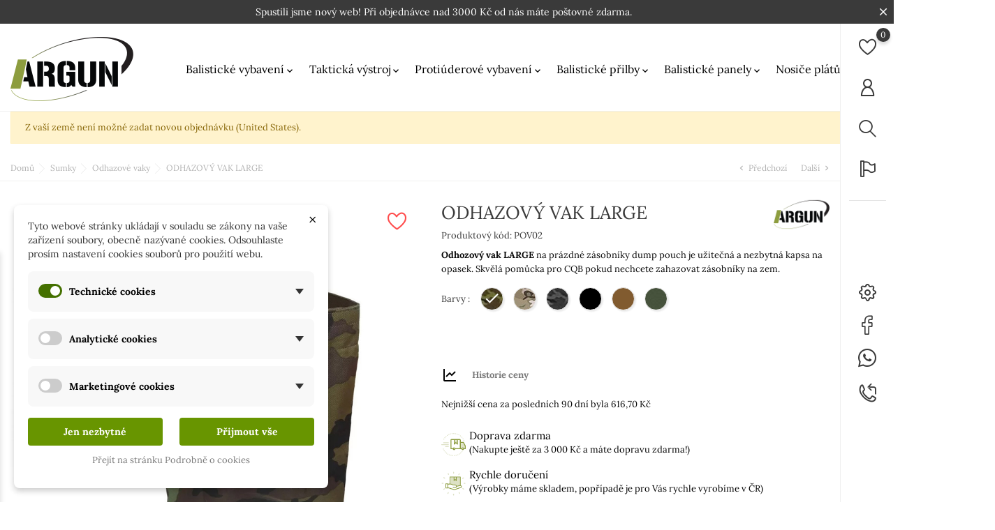

--- FILE ---
content_type: text/html; charset=utf-8
request_url: https://argunshop.cz/odhazove-vaky/172-3703-odhazovy-vak-large.html
body_size: 31806
content:
<!doctype html>
    <html lang="cs">

    <head>
        
        
    <meta charset="utf-8">


    <meta http-equiv="x-ua-compatible" content="ie=edge">



    <link rel="canonical" href="https://argunshop.cz/odhazove-vaky/172-odhazovy-vak-large.html">

    <title>ODHAZOVÝ VAK LARGE Barvy AČR (vz. 95)</title>
    <meta name="description" content="Odhozový vak LARGE na prázdné zásobníky dump pouch je užitečná a nezbytná kapsa na opasek. Skvělá pomůcka pro CQB pokud nechcete zahazovat zásobníky na...">
    <meta name="keywords" content="ODHAZOVÝ, VAK, LARGE">
                <link rel="canonical" href="https://argunshop.cz/odhazove-vaky/172-odhazovy-vak-large.html">
    
    
            



    <script type="application/ld+json">
  {
    "@context": "https://schema.org",
    "@type": "Organization",
    "name" : "Argun s.r.o.",
    "url" : "https://argunshop.cz/"
         ,"logo": {
        "@type": "ImageObject",
        "url":"https://argunshop.cz/img/argunshop-logo-1631138612.jpg"
      }
      }
</script>

<script type="application/ld+json">
  {
    "@context": "https://schema.org",
    "@type": "WebPage",
    "isPartOf": {
      "@type": "WebSite",
      "url":  "https://argunshop.cz/",
      "name": "Argun s.r.o."
    },
    "name": "ODHAZOVÝ VAK LARGE Barvy AČR (vz. 95)",
    "url":  "https://argunshop.cz/odhazove-vaky/172-3703-odhazovy-vak-large.html"
  }
</script>


  <script type="application/ld+json">
    {
      "@context": "https://schema.org",
      "@type": "BreadcrumbList",
      "itemListElement": [
                  {
            "@type": "ListItem",
            "position": 1,
            "name": "Domů",
            "item": "https://argunshop.cz/"
          },                  {
            "@type": "ListItem",
            "position": 2,
            "name": "Sumky",
            "item": "https://argunshop.cz/20-sumky"
          },                  {
            "@type": "ListItem",
            "position": 3,
            "name": "Odhazové vaky",
            "item": "https://argunshop.cz/33-odhazove-vaky"
          },                  {
            "@type": "ListItem",
            "position": 4,
            "name": "ODHAZOVÝ VAK LARGE",
            "item": "https://argunshop.cz/odhazove-vaky/172-3703-odhazovy-vak-large.html#/barvy-acr_vz_95"
          }              ]
    }
  </script>



    
<script type="application/ld+json">
  {
    "@context": "https://schema.org/",
    "@type": "Product",
    "name": "ODHAZOVÝ VAK LARGE",
    "description": "Odhozový vak LARGE na prázdné zásobníky dump pouch je užitečná a nezbytná kapsa na opasek. Skvělá pomůcka pro CQB pokud nechcete zahazovat zásobníky na...",
    "category": "Odhazové vaky",
    "image" :"https://argunshop.cz/3701-home_default/odhazovy-vak-large.jpg",    "sku": "POV02",
    "mpn": "POV02"
        ,
    "brand": {
      "@type": "Brand",
      "name": "Argun"
    }
                  }
</script>



    



    <meta property="og:title" content="ODHAZOVÝ VAK LARGE Barvy AČR (vz. 95)" />
    <meta property="og:description" content="Odhozový vak LARGE na prázdné zásobníky dump pouch je užitečná a nezbytná kapsa na opasek. Skvělá pomůcka pro CQB pokud nechcete zahazovat zásobníky na..." />
    <meta property="og:url" content="https://argunshop.cz/odhazove-vaky/172-3703-odhazovy-vak-large.html" />
    <meta property="og:site_name" content="Argun s.r.o." />
    



    <meta name="viewport" content="width=device-width, initial-scale=1">



    <link rel="icon" type="image/vnd.microsoft.icon" href="https://argunshop.cz/img/favicon.ico?1631138620">
    <link rel="shortcut icon" type="image/x-icon" href="https://argunshop.cz/img/favicon.ico?1631138620">



        <link rel="stylesheet" href="https://argunshop.cz/modules/dm_cookies/views/css/dm_cookies_new.css" type="text/css" media="all">
    <link rel="stylesheet" href="https://argunshop.cz/modules/dm_historyprice/views/css/dm_historyprice_17.css" type="text/css" media="all">
    <link rel="stylesheet" href="https://argunshop.cz/themes/Monaco/assets/css/theme.css" type="text/css" media="all">
    <link rel="stylesheet" href="https://argunshop.cz/modules/blockreassurance/views/dist/front.css" type="text/css" media="all">
    <link rel="stylesheet" href="https://argunshop.cz/modules/ps_socialfollow/views/css/ps_socialfollow.css" type="text/css" media="all">
    <link rel="stylesheet" href="https://argunshop.cz/modules/ps_searchbar/ps_searchbar.css" type="text/css" media="all">
    <link rel="stylesheet" href="https://argunshop.cz/modules/bonask//views/css/bonask.css" type="text/css" media="all">
    <link rel="stylesheet" href="https://argunshop.cz/modules/boncall//views/css/boncall.css" type="text/css" media="all">
    <link rel="stylesheet" href="https://argunshop.cz/modules/boninstagram/views/css/boninstagram.css" type="text/css" media="all">
    <link rel="stylesheet" href="https://argunshop.cz/modules/boninstagram/views/css/slick.css" type="text/css" media="all">
    <link rel="stylesheet" href="https://argunshop.cz/modules/boninstagram/views/css/slick-theme.css" type="text/css" media="all">
    <link rel="stylesheet" href="https://argunshop.cz/modules/bonsearch//views/css/bonsearch.css" type="text/css" media="all">
    <link rel="stylesheet" href="https://argunshop.cz/modules/bonwishlist//views/css/bonwishlist.css" type="text/css" media="all">
    <link rel="stylesheet" href="https://argunshop.cz/modules/bonzoom/views/css/bonzoom.css" type="text/css" media="all">
    <link rel="stylesheet" href="https://argunshop.cz/modules/customtab/views/css/customtab.css" type="text/css" media="all">
    <link rel="stylesheet" href="https://argunshop.cz/modules/facebookwidget//views/css/bonfacebook.css" type="text/css" media="all">
    <link rel="stylesheet" href="https://argunshop.cz/modules/productbutton//views/css/productbutton.css" type="text/css" media="all">
    <link rel="stylesheet" href="https://argunshop.cz/modules/productcountdown/views/css/productcountdown.css" type="text/css" media="all">
    <link rel="stylesheet" href="https://argunshop.cz/modules/productpurchase/views/css/product_purchase.css" type="text/css" media="all">
    <link rel="stylesheet" href="https://argunshop.cz/modules/rolloverimage//views/css/rollover_image.css" type="text/css" media="all">
    <link rel="stylesheet" href="https://argunshop.cz/modules/bonbanner//views/css/front.css" type="text/css" media="all">
    <link rel="stylesheet" href="https://argunshop.cz/modules/boncollection/views/css/slick.css" type="text/css" media="all">
    <link rel="stylesheet" href="https://argunshop.cz/modules/boncollection/views/css/slick-theme.css" type="text/css" media="all">
    <link rel="stylesheet" href="https://argunshop.cz/modules/boncollection//views/css/boncollection_front.css" type="text/css" media="all">
    <link rel="stylesheet" href="https://argunshop.cz/modules/bonfaq//views/css/faq-front.css" type="text/css" media="all">
    <link rel="stylesheet" href="https://argunshop.cz/modules/bonhtmlcontent//views/css/htmlcontent_front.css" type="text/css" media="all">
    <link rel="stylesheet" href="https://argunshop.cz/modules/bonhtmlcontent/views/css/slick.css" type="text/css" media="all">
    <link rel="stylesheet" href="https://argunshop.cz/modules/bonhtmlcontent/views/css/slick-theme.css" type="text/css" media="all">
    <link rel="stylesheet" href="https://argunshop.cz/modules/bonnews/views/css/slick.css" type="text/css" media="all">
    <link rel="stylesheet" href="https://argunshop.cz/modules/bonnews/views/css/slick-theme.css" type="text/css" media="all">
    <link rel="stylesheet" href="https://argunshop.cz/modules/bonnews//views/css/bonnews_front.css" type="text/css" media="all">
    <link rel="stylesheet" href="https://argunshop.cz/modules/bonnotice/views/css/notice_front.css" type="text/css" media="all">
    <link rel="stylesheet" href="https://argunshop.cz/modules/bontab//views/css/tab-front.css" type="text/css" media="all">
    <link rel="stylesheet" href="https://argunshop.cz/modules/bonwhatsappchat//views/css/front_whatsappchat.css" type="text/css" media="all">
    <link rel="stylesheet" href="https://argunshop.cz/modules/bonbrand/views/css/slick.css" type="text/css" media="all">
    <link rel="stylesheet" href="https://argunshop.cz/modules/bonbrand/views/css/slick-theme.css" type="text/css" media="all">
    <link rel="stylesheet" href="https://argunshop.cz/modules/bonbrand/views/css/bonbrand.css" type="text/css" media="all">
    <link rel="stylesheet" href="https://argunshop.cz/modules/bontheme//views/css/bontheme.css" type="text/css" media="all">
    <link rel="stylesheet" href="https://argunshop.cz/modules/bonmegamenu/views/css/bonmegamenu_front.min.css" type="text/css" media="all">
    <link rel="stylesheet" href="https://argunshop.cz/modules/bonmegamenu/views/css/fl-outicons.css" type="text/css" media="all">
    <link rel="stylesheet" href="https://argunshop.cz/modules/boncategory/views/css/boncategory-front.css" type="text/css" media="all">
    <link rel="stylesheet" href="https://argunshop.cz/modules/boncategory/views/css/fl-outicons.css" type="text/css" media="all">
    <link rel="stylesheet" href="https://argunshop.cz/modules/boncart//views/css/boncart.css" type="text/css" media="all">
    <link rel="stylesheet" href="https://argunshop.cz/js/jquery/ui/themes/base/minified/jquery-ui.min.css" type="text/css" media="all">
    <link rel="stylesheet" href="https://argunshop.cz/js/jquery/ui/themes/base/minified/jquery.ui.theme.min.css" type="text/css" media="all">
    <link rel="stylesheet" href="https://argunshop.cz/js/jquery/plugins/fancybox/jquery.fancybox.css" type="text/css" media="all">
    <link rel="stylesheet" href="https://argunshop.cz/themes/Monaco/assets/css/custom.css" type="text/css" media="all">




    

<script type="text/javascript">
              var BONINSTAGRAM_DISPLAY_CAROUSEL = "1";
              var BONINSTAGRAM_DOTS = "1";
              var BONINSTAGRAM_LIMIT = "16";
              var BONINSTAGRAM_LOOP = "1";
              var BONINSTAGRAM_MARGIN = "20";
              var BONINSTAGRAM_NAV = "1";
              var BONINSTAGRAM_NB = "4";
              var BONINSTAGRAM_SPEED = "3000";
              var base_dir = "\/modules\/";
              var bon_ask_url = "\/modules\/bonask\/\/controllers\/front\/ajax.php";
              var bon_call_position = "left";
              var bon_call_url = "\/modules\/boncall\/\/controllers\/front\/ajax.php";
              var bon_search_url = "\/modules\/bonsearch\/\/controllers\/ajax.php";
              var bon_wishlist_url = "\/modules\/bonwishlist\/controllers\/front\/ajax.php";
              var bonwhatsapp_background = "#F4F4F4";
              var bonwhatsapp_color = "#505050";
              var bonwhatsapp_position = "left";
              var dm_c_decimals = 2;
              var dm_cookie_html_banner = "<style>\n\n    \/*\n    input:checked + .dm_slider {\n      background-color: #447000;\n    }\n\n    input:focus + .dm_slider {\n      box-shadow: 0 0 1px #447000;\n    }\n    *\/\n\n    input:checked + .dm_slider {\n        background-color: #447000; \/* Oran\u017eov\u00e1 pro aktivn\u00ed stav *\/\n    }\n\n    .dm-cookie-popup-accept-cookies, .dm-cookie-popup-accept-cookies-save-group {\n        background-color: #689500;\n        border:1px solid #eeeeee;\n        color: #FFFFFF;\n    }\n\n    .dm-cookie-popup-accept-cookies:hover {\n        background-color: #7a7a7a;\n        color: #FFFFFF;\n    }\n\n    .dm-cookie-popup-accept-cookies-save-group:hover {\n        background-color: #7a7a7a;\n        color: #FFFFFF;\n    }\n\n    .dm-cookie-popup-decline-cookies {\n        background-color: #689500;\n        border:1px solid #eeeeee;\n        color: #FFFFFF;\n    }\n\n    .dm-cookie-popup-decline-cookies:hover {\n        background-color: #7a7a7a;\n        color: #FFFFFF;\n    }\n\n    \n<\/style>\n\n<div id=\"dm-cookie-popup-container\">\n\n    <div class=\"dm-cookie-popup\" style=\"display: none;\">\n\n        <div class=\"dm-cookie-popup-inner\">\n            <div style=\"padding-right: 15px;\" class=\"dm-cookie-popup-left\">\n\n                                    <div class=\"dm-cookie-popup-left\">\n                        <button class=\"dm-cookie-popup-decline-cookies-cancel-screen\">&times;<\/button>\n                \n                <div class=\"dm-cookie-popup-sub-headline\">Tyto webov\u00e9 str\u00e1nky ukl\u00e1daj\u00ed v souladu se z\u00e1kony na va\u0161e za\u0159\u00edzen\u00ed soubory, obecn\u011b naz\u00fdvan\u00e9 cookies. Odsouhlaste pros\u00edm nastaven\u00ed cookies soubor\u016f pro pou\u017eit\u00ed webu.<\/div>\n            <\/div>\n        <\/div>\n\n        <div class=\"dm-cookie-popup-lower\">\n            <ul class=\"dm_cookies_variant\">\n\n                <li class=\"dm_cookies_variant_item\" onclick=\"toggleCookieSectionNew(this)\">\n                    <span>\n                        <label class=\"switch\">\n                            <input type=\"checkbox\" name=\"dm_cookie_group_default\" id=\"dm_cookie_group_default\" class=\"noUniform\" checked=\"checked\" disabled \/>\n                            <span class=\"dm_slider round\"><\/span>\n                        <\/label>\n                        <span class=\"dm_title_group\" >Technick\u00e9 cookies<\/span>\n                        <span class=\"dm_arrow\" ><\/span>\n                    <\/span>\n                    <p class=\"dm_cookies_more_info\">\n                        Tyto soubory cookie jsou nezbytn\u00e9 pro provoz na\u0161ich slu\u017eeb a nelze je vypnout. Obvykle se nastavuj\u00ed pouze v reakci na va\u0161e akce, jako je nap\u0159\u00edklad vytvo\u0159en\u00ed \u00fa\u010dtu nebo ulo\u017een\u00ed seznamu p\u0159\u00e1n\u00ed na pozd\u011bji.\n                    <\/p>\n                <\/li>\n                \n                <li class=\"dm_cookies_variant_item\" onclick=\"toggleCookieSectionNew(this)\">\n                    <span>\n                        <label class=\"switch\">\n                            <input type=\"checkbox\" name=\"dm_cookie_group_1\" id=\"dm_cookie_group_1\" class=\"noUniform\"  \/>\n                            <span class=\"dm_slider round\"><\/span>\n                        <\/label>\n                        <span class=\"dm_title_group\" >Analytick\u00e9 cookies<\/span>\n                        <span class=\"dm_arrow\" ><\/span>\n                    <\/span>\n                    <p class=\"dm_cookies_more_info\">Tyto soubory cookie n\u00e1m umo\u017e\u0148uj\u00ed po\u010d\u00edtat n\u00e1v\u0161t\u011bvy a provoz, abychom m\u011bli p\u0159ehled o tom, kter\u00e9 str\u00e1nky jsou nejobl\u00edben\u011bj\u0161\u00ed a jak se na na\u0161em webu n\u00e1v\u0161t\u011bvn\u00edci pohybuj\u00ed. Ve\u0161ker\u00e9 informace, kter\u00e9 tyto soubory cookie shroma\u017e\u010fuj\u00ed, jsou agregovan\u00e9, a tedy anonymn\u00ed.<\/p>\n                <\/li>\n\n                <li class=\"dm_cookies_variant_item\" onclick=\"toggleCookieSectionNew(this)\">\n                    <span>\n                        <label class=\"switch\">\n                            <input type=\"checkbox\" name=\"dm_cookie_group_2\" id=\"dm_cookie_group_2\" class=\"noUniform\"  \/>\n                            <span class=\"dm_slider round\"><\/span>\n                        <\/label>\n                        <span class=\"dm_title_group\" >Marketingov\u00e9 cookies<\/span>\n                        <span class=\"dm_arrow\" ><\/span>\n                    <\/span>\n                    <p class=\"dm_cookies_more_info\">Kdy\u017e p\u0159ijmete marketingov\u00e9 soubory cookie, d\u00e1v\u00e1te n\u00e1m souhlas um\u00edstit do va\u0161eho za\u0159\u00edzen\u00ed soubory cookie, kter\u00e9 v\u00e1m poskytnou relevantn\u00ed obsah odpov\u00eddaj\u00edc\u00ed va\u0161im z\u00e1jm\u016fm. Tyto soubory cookie mohou b\u00fdt nastaveny n\u00e1mi nebo na\u0161imi reklamn\u00edmi partnery prost\u0159ednictv\u00edm na\u0161ich str\u00e1nek. Jejich \u00fa\u010delem je vytvo\u0159it profil va\u0161ich z\u00e1jm\u016f a zobrazovat v\u00e1m relevantn\u00ed obsah na na\u0161ich webov\u00fdch str\u00e1nk\u00e1ch i na webov\u00fdch str\u00e1nk\u00e1ch t\u0159et\u00edch stran.<\/p>\n                <\/li>\n\n            <\/ul>\n        <\/div>\n\n        <div class=\"dm-cookie-popup-right\">\n            <div class=\"dm-cookie-popup-buttons\">\n                <button class=\"dm-cookie-popup-decline-cookies\">Jen nezbytn\u00e9<\/button>\n                <button class=\"dm-cookie-popup-accept-cookies\">P\u0159ijmout v\u0161e<\/button>\n                <button class=\"dm-cookie-popup-accept-cookies-save-group\" style=\"display:none\">Ulo\u017eit<\/button>\n            <\/div>\n        <\/div>\n\n        <div class=\"dm-cookie-popup-cms-link\" style=\"margin-top: 10px; display:block;\">\n                            <a href=\"https:\/\/argunshop.cz\/content\/35-vse-o-cookies\" class=\"cookie-a\">P\u0159ej\u00edt na str\u00e1nku Podrobn\u011b o cookies<\/a>\n                    <\/div>\n        \n    <\/div>\n<\/div>\n\n";
              var dm_cookies_ajax_consent = "https:\/\/argunshop.cz\/module\/dm_cookies\/ajax";
              var dm_cookies_base_url = "https:\/\/argunshop.cz\/";
              var dm_cookies_days_expires = 7;
              var dm_cookies_id_guest = 1995784;
              var dm_cookies_position = "bottomleft";
              var dm_cookies_reload = "1";
              var dm_cookies_set_new_type = "icon";
              var dm_gtm_ajax_url = "https:\/\/argunshop.cz\/modules\/dm_gtm\/dm_gtm_ajax.php";
              var dm_historyprice_ajax_url = "https:\/\/argunshop.cz\/modules\/dm_historyprice\/dm_historyprice_ajax.php";
              var dm_historyprice_color_background = "#084f94";
              var dm_historyprice_color_line = "#000000";
              var dm_historyprice_color_point = "#ff0000";
              var dm_historyprice_currency_iso_code = "CZK";
              var dm_historyprice_decimals = 2;
              var dm_historyprice_id_product = 172;
              var dm_historyprice_name = "Prodejn\u00ed cena";
              var dm_historyprice_name_base = "Z\u00e1kladn\u00ed cena bez slevy";
              var dm_historyprice_numbers_combination = "6";
              var dp_scripts = [];
              var dp_version = "4.6.35";
              var l_code = "cs_CZ";
              var notice_countdown_days = "days";
              var notice_countdown_hr = "hr";
              var notice_countdown_min = "min";
              var notice_countdown_sec = "sec";
              var prestashop = {"cart":{"products":[],"totals":{"total":{"type":"total","label":"Celkem","amount":0,"value":"0,00\u00a0K\u010d"},"total_including_tax":{"type":"total","label":"Celkem (s DPH)","amount":0,"value":"0,00\u00a0K\u010d"},"total_excluding_tax":{"type":"total","label":"Celkem (bez DPH)","amount":0,"value":"0,00\u00a0K\u010d"}},"subtotals":{"products":{"type":"products","label":"Mezisou\u010det","amount":0,"value":"0,00\u00a0K\u010d"},"discounts":null,"shipping":{"type":"shipping","label":"Doprava","amount":0,"value":""},"tax":null},"products_count":0,"summary_string":"0 polo\u017eek","vouchers":{"allowed":1,"added":[]},"discounts":[],"minimalPurchase":0,"minimalPurchaseRequired":""},"currency":{"id":1,"name":"\u010cesk\u00e1 koruna","iso_code":"CZK","iso_code_num":"203","sign":"K\u010d"},"customer":{"lastname":null,"firstname":null,"email":null,"birthday":null,"newsletter":null,"newsletter_date_add":null,"optin":null,"website":null,"company":null,"siret":null,"ape":null,"is_logged":false,"gender":{"type":null,"name":null},"addresses":[]},"country":{"id_zone":"1","id_currency":"0","call_prefix":"420","iso_code":"CZ","active":"1","contains_states":"0","need_identification_number":"0","need_zip_code":"1","zip_code_format":"NNN NN","display_tax_label":"1","name":"\u010cesko","id":16},"language":{"name":"\u010ce\u0161tina (Czech)","iso_code":"cs","locale":"cs-CZ","language_code":"cs-CZ","active":"1","is_rtl":"0","date_format_lite":"Y-m-d","date_format_full":"Y-m-d H:i:s","id":1},"page":{"title":"","canonical":"https:\/\/argunshop.cz\/odhazove-vaky\/172-odhazovy-vak-large.html","meta":{"title":"ODHAZOV\u00dd VAK LARGE Barvy A\u010cR (vz. 95)","description":"Odhozov\u00fd vak LARGE na pr\u00e1zdn\u00e9 z\u00e1sobn\u00edky dump pouch je u\u017eite\u010dn\u00e1 a nezbytn\u00e1 kapsa na opasek. Skv\u011bl\u00e1 pom\u016fcka pro CQB pokud nechcete zahazovat z\u00e1sobn\u00edky na...","keywords":"ODHAZOV\u00dd, VAK, LARGE","robots":"index"},"page_name":"product","body_classes":{"lang-cs":true,"lang-rtl":false,"country-CZ":true,"currency-CZK":true,"layout-full-width":true,"page-product":true,"tax-display-enabled":true,"page-customer-account":false,"product-id-172":true,"product-ODHAZOV\u00dd VAK LARGE":true,"product-id-category-33":true,"product-id-manufacturer-1":true,"product-id-supplier-0":true,"product-available-for-order":true},"admin_notifications":[],"password-policy":{"feedbacks":{"0":"Velmi slab\u00e9","1":"Slab\u00e9","2":"Pr\u016fm\u011brn\u00fd","3":"Siln\u00e9","4":"Velmi siln\u00e9","Straight rows of keys are easy to guess":"Skupiny stejn\u00fdch znak\u016f je velmi snadn\u00e9 uhodnout","Short keyboard patterns are easy to guess":"Kr\u00e1tk\u00e9 kombinace znak\u016f lze snadno uhodnout","Use a longer keyboard pattern with more turns":"Pou\u017eijte del\u0161\u00ed kombinace znak\u016f z r\u016fzn\u00fdch \u0159ad kl\u00e1vesnice","Repeats like \"aaa\" are easy to guess":"Opakov\u00e1n\u00ed p\u00edsmen jako \u201eaaa\u201c lze snadno uhodnout","Repeats like \"abcabcabc\" are only slightly harder to guess than \"abc\"":"Opakov\u00e1n\u00ed jako \u201eabcabcabc\u201c nen\u00ed o moc t\u011b\u017e\u0161\u00ed uhodnout ne\u017e \u201eabc\u201c","Sequences like abc or 6543 are easy to guess":"Sekvence znak\u016f jako jsou \"abc\" nebo \"6543\" je snadn\u00e9 uhodnout","Recent years are easy to guess":"P\u0159ede\u0161l\u00e9 roky se daj\u00ed lehce uhodnout","Dates are often easy to guess":"Datumy se daj\u00ed lehce uhodnout","This is a top-10 common password":"Toto je jedno z 10 nejpou\u017e\u00edvan\u011bj\u0161\u00edch hesel","This is a top-100 common password":"Toto je jedno ze 100 nejpou\u017e\u00edvan\u011bj\u0161\u00edch hesel","This is a very common password":"Toto je jedno z nejpou\u017e\u00edvan\u011bj\u0161\u00edch hesel","This is similar to a commonly used password":"Toto heslo je velmi podobn\u00e9 \u010dasto pou\u017e\u00edvan\u00e9mu heslu","A word by itself is easy to guess":"Slovo samo o sob\u011b je snadn\u00e9 uhodnout","Names and surnames by themselves are easy to guess":"Jm\u00e9na a p\u0159\u00edjmen\u00ed jdou snadno uhodnout","Common names and surnames are easy to guess":"B\u011b\u017en\u00e1 jm\u00e9na a p\u0159\u00edjmen\u00ed se daj\u00ed lehce uhodnout","Use a few words, avoid common phrases":"Pou\u017eijte n\u011bkolik slov a vyhn\u011bte se b\u011b\u017en\u00fdm fr\u00e1z\u00edm","No need for symbols, digits, or uppercase letters":"Nen\u00ed t\u0159eba pou\u017e\u00edvat symboly, \u010d\u00edsla nebo velk\u00e1 p\u00edsmena","Avoid repeated words and characters":"Vyhn\u011bte se opakov\u00e1n\u00ed slov a znak\u016f","Avoid sequences":"Vyhn\u011bte se sekvenc\u00edm znak\u016f","Avoid recent years":"Vyhn\u011bte se posledn\u00edm rok\u016fm","Avoid years that are associated with you":"Vyhn\u011bte se rok\u016fm, kter\u00e9 jsou s v\u00e1mi spojen\u00e9","Avoid dates and years that are associated with you":"Vyhn\u011bte se dat\u016fm a rok\u016fm, kter\u00e9 jsou s v\u00e1mi spojen\u00e9","Capitalization doesn't help very much":"Velk\u00e1 p\u00edsmena nemaj\u00ed skoro v\u00fdznam","All-uppercase is almost as easy to guess as all-lowercase":"V\u0161echna velk\u00e1 p\u00edsmena jdou uhodnout stejn\u011b snadno jako v\u0161echna mal\u00e1","Reversed words aren't much harder to guess":"Slova psan\u00e1 pozp\u00e1tku nen\u00ed o moc t\u011b\u017e\u0161\u00ed uhodnout","Predictable substitutions like '@' instead of 'a' don't help very much":"P\u0159edv\u00eddateln\u00e1 nahrazen\u00ed znak\u016f jako \u201e@\u201c m\u00edsto \u201ea\u201c nejsou moc u\u017eite\u010dn\u00e1","Add another word or two. Uncommon words are better.":"P\u0159idejte dal\u0161\u00ed slovo nebo dv\u011b. Lep\u0161\u00ed jsou neobvykl\u00e1 slova."}}},"shop":{"name":"Argun s.r.o.","logo":"https:\/\/argunshop.cz\/img\/argunshop-logo-1631138612.jpg","stores_icon":"https:\/\/argunshop.cz\/img\/logo_stores.png","favicon":"https:\/\/argunshop.cz\/img\/favicon.ico"},"core_js_public_path":"\/themes\/","urls":{"base_url":"https:\/\/argunshop.cz\/","current_url":"https:\/\/argunshop.cz\/odhazove-vaky\/172-3703-odhazovy-vak-large.html","shop_domain_url":"https:\/\/argunshop.cz","img_ps_url":"https:\/\/argunshop.cz\/img\/","img_cat_url":"https:\/\/argunshop.cz\/img\/c\/","img_lang_url":"https:\/\/argunshop.cz\/img\/l\/","img_prod_url":"https:\/\/argunshop.cz\/img\/p\/","img_manu_url":"https:\/\/argunshop.cz\/img\/m\/","img_sup_url":"https:\/\/argunshop.cz\/img\/su\/","img_ship_url":"https:\/\/argunshop.cz\/img\/s\/","img_store_url":"https:\/\/argunshop.cz\/img\/st\/","img_col_url":"https:\/\/argunshop.cz\/img\/co\/","img_url":"https:\/\/argunshop.cz\/themes\/Monaco\/assets\/img\/","css_url":"https:\/\/argunshop.cz\/themes\/Monaco\/assets\/css\/","js_url":"https:\/\/argunshop.cz\/themes\/Monaco\/assets\/js\/","pic_url":"https:\/\/argunshop.cz\/upload\/","theme_assets":"https:\/\/argunshop.cz\/themes\/Monaco\/assets\/","theme_dir":"https:\/\/argunshop.cz\/themes\/Monaco\/","pages":{"address":"https:\/\/argunshop.cz\/adresa","addresses":"https:\/\/argunshop.cz\/adresy","authentication":"https:\/\/argunshop.cz\/prihlasit-se","manufacturer":"https:\/\/argunshop.cz\/zna\u010dky","cart":"https:\/\/argunshop.cz\/kosik","category":"https:\/\/argunshop.cz\/index.php?controller=category","cms":"https:\/\/argunshop.cz\/index.php?controller=cms","contact":"https:\/\/argunshop.cz\/kontakt","discount":"https:\/\/argunshop.cz\/sleva","guest_tracking":"https:\/\/argunshop.cz\/sledovani-objednavky-hoste","history":"https:\/\/argunshop.cz\/historie-objednavek","identity":"https:\/\/argunshop.cz\/osobni-udaje","index":"https:\/\/argunshop.cz\/","my_account":"https:\/\/argunshop.cz\/muj-ucet","order_confirmation":"https:\/\/argunshop.cz\/potvrzeni-objednavky","order_detail":"https:\/\/argunshop.cz\/index.php?controller=order-detail","order_follow":"https:\/\/argunshop.cz\/sledovani-objednavky","order":"https:\/\/argunshop.cz\/objednavka","order_return":"https:\/\/argunshop.cz\/index.php?controller=order-return","order_slip":"https:\/\/argunshop.cz\/dobropis","pagenotfound":"https:\/\/argunshop.cz\/stranka-nenalezena","password":"https:\/\/argunshop.cz\/obnova-hesla","pdf_invoice":"https:\/\/argunshop.cz\/index.php?controller=pdf-invoice","pdf_order_return":"https:\/\/argunshop.cz\/index.php?controller=pdf-order-return","pdf_order_slip":"https:\/\/argunshop.cz\/index.php?controller=pdf-order-slip","prices_drop":"https:\/\/argunshop.cz\/slevy","product":"https:\/\/argunshop.cz\/index.php?controller=product","registration":"https:\/\/argunshop.cz\/index.php?controller=registration","search":"https:\/\/argunshop.cz\/vyhledavani","sitemap":"https:\/\/argunshop.cz\/mapa-stranek","stores":"https:\/\/argunshop.cz\/prodejny","supplier":"https:\/\/argunshop.cz\/dodavatele","new_products":"https:\/\/argunshop.cz\/novinky","brands":"https:\/\/argunshop.cz\/zna\u010dky","register":"https:\/\/argunshop.cz\/index.php?controller=registration","order_login":"https:\/\/argunshop.cz\/objednavka?login=1"},"alternative_langs":[],"actions":{"logout":"https:\/\/argunshop.cz\/?mylogout="},"no_picture_image":{"bySize":{"small_default":{"url":"https:\/\/argunshop.cz\/img\/p\/cs-default-small_default.jpg","width":98,"height":98},"cart_default":{"url":"https:\/\/argunshop.cz\/img\/p\/cs-default-cart_default.jpg","width":125,"height":188},"medium_default":{"url":"https:\/\/argunshop.cz\/img\/p\/cs-default-medium_default.jpg","width":482,"height":540},"home_default":{"url":"https:\/\/argunshop.cz\/img\/p\/cs-default-home_default.jpg","width":900,"height":1050},"large_default":{"url":"https:\/\/argunshop.cz\/img\/p\/cs-default-large_default.jpg","width":900,"height":1050}},"small":{"url":"https:\/\/argunshop.cz\/img\/p\/cs-default-small_default.jpg","width":98,"height":98},"medium":{"url":"https:\/\/argunshop.cz\/img\/p\/cs-default-medium_default.jpg","width":482,"height":540},"large":{"url":"https:\/\/argunshop.cz\/img\/p\/cs-default-large_default.jpg","width":900,"height":1050},"legend":""}},"configuration":{"display_taxes_label":true,"display_prices_tax_incl":true,"is_catalog":true,"show_prices":true,"opt_in":{"partner":false},"quantity_discount":{"type":"discount","label":"Jednotkov\u00e1 sleva"},"voucher_enabled":1,"return_enabled":1},"field_required":[],"breadcrumb":{"links":[{"title":"Dom\u016f","url":"https:\/\/argunshop.cz\/"},{"title":"Sumky","url":"https:\/\/argunshop.cz\/20-sumky"},{"title":"Odhazov\u00e9 vaky","url":"https:\/\/argunshop.cz\/33-odhazove-vaky"},{"title":"ODHAZOV\u00dd VAK LARGE","url":"https:\/\/argunshop.cz\/odhazove-vaky\/172-3703-odhazovy-vak-large.html#\/barvy-acr_vz_95"}],"count":4},"link":{"protocol_link":"https:\/\/","protocol_content":"https:\/\/"},"time":1768886090,"static_token":"1c73b4351cd1d9a4727040ac7713569b","token":"ac41693a52ae9e97aa85a56663436d51","debug":false,"modules":{"bontheme":{"theme_icon_text":"disable_icon_text","theme_header_type":"header-1"}}};
              var psemailsubscription_subscription = "https:\/\/argunshop.cz\/module\/ps_emailsubscription\/subscription";
              var psr_icon_color = "#8C9C3F";
              var static_token_bon_ask = "1c73b4351cd1d9a4727040ac7713569b";
              var static_token_bon_call = "1c73b4351cd1d9a4727040ac7713569b";
              var static_token_bon_search = "1c73b4351cd1d9a4727040ac7713569b";
              var static_token_bon_wishlist = "1c73b4351cd1d9a4727040ac7713569b";
              var theme_enable_header = "0";
              var theme_fonts = "Lora";
              var theme_sticky_cart = "1";
              var theme_sticky_footer = "0";
              var theme_sticky_header = "1";
       </script>

    <link rel="stylesheet" href="https://unpkg.com/swiper/swiper-bundle.css">
    <link rel="stylesheet" href="https://unpkg.com/swiper/swiper-bundle.min.css">

    <script src="https://unpkg.com/swiper/swiper-bundle.js"></script>
    <script src="https://unpkg.com/swiper/swiper-bundle.min.js"></script>



    <script type="text/javascript">
            var PURCHASE_TIME_SHOW = 7000;
            var PURCHASE_TIME_ACTIVE = 15000;
    </script><script type="text/javascript">
                  var ROLLOVER_ITEM_STATUS = 1;
                  var ROLLOVER_ITEM_TYPE = 'opacity';
       </script><script>
            var BON_COLLECTION_MAINE_ROUTE = 'Kolekce';
            var BON_NUMBER_COLLECTION = 6;
            var BON_COLLECTION_LIMIT = 6;
            var BON_COLLECTION_DISPLAY_CAROUSEL = 1;
            var BON_COLLECTION_DISPLAY_ITEM_NB = false;
            var BON_COLLECTION_CAROUSEL_NB = 3;
            var BON_COLLECTION_CAROUSEL_LOOP = false;
            var BON_COLLECTION_CAROUSEL_NAV = 1;
            var BON_COLLECTION_CAROUSEL_DOTS = false;
            var BON_ADD_SHAREBUTTONS = 1;
    </script> 
<script>
      var BON_HTML_LIMIT = 2;
      var BON_HTML_DISPLAY_CAROUSEL = false;
      var BON_HTML_CAROUSEL_NB = 2;
      var BON_HTML_CAROUSEL_LOOP = false;
      var BON_HTML_CAROUSEL_NAV = 1;
      var BON_HTML_CAROUSEL_DOTS = 1;
  </script>

<script>
            var BON_NEWS_MAINE_ROUTE = 'Novinky';
            var BON_NUMBER_NEWS = 4;
            var BON_NEWS_LIMIT = 6;
            var BON_NEWS_DISPLAY_CAROUSEL = 1;
            var BON_NEWS_DISPLAY_ITEM_NB = false;
            var BON_NEWS_CAROUSEL_NB = 2;
            var BON_NEWS_CAROUSEL_LOOP = false;
            var BON_NEWS_CAROUSEL_NAV = false;
            var BON_NEWS_CAROUSEL_DOTS = 1;
            var BON_ADD_SHAREBUTTONS = 1;
            var BON_ADD_DISQUS = 1;
            var DISQUS_SHORT_NAME = false;
    </script><script>
            var BON_CATEGORY_ITEM_STATUS = 1;
            var BON_CATEGORY_BACKGROUND = false;
            var BON_CATEGORY_HEADER = '#E8325E';
            var BON_CATEGORY_HEADER_COLOR = '#ffffff';
    </script>
    <script data-keepinline="true">

        // GTAG consent
        window.dataLayer = window.dataLayer || [];
        function gtag(){dataLayer.push(arguments);}

        gtag("consent", "default", {
            "ad_storage": "denied",
            "ad_user_data": "denied",
            "ad_personalization": "denied",
            "analytics_storage": "denied"
        });

        
                            
                    gtag("set", "ads_data_redaction", true);
                
                    

        dataLayer.push({
            "event" : "default_consent",
        });

     </script>




      <script data-keepinline="true">
            window.dataLayer = window.dataLayer || [];
      </script>


<!-- Google Tag Manager - INDEX PAGE -->
      
            <script data-keepinline="true">
            dataLayer.push({ "ecommerce" : null });
            dataLayer.push({
                  "pageCategory" : "product",
                  "google_tag_params" : {
                        "ecomm_pagetype" : "product",
                        "ecomm_category" : "odhazove-vaky",
                        "ecomm_parent_category" : "sumky",
                        "ecomm_prodid" : "172-3703",
                        "ecomm_totalvalue" : "616.7",
                        "ecomm_totalvalue_tax_exc" : "509.67",
                        "ecomm_totalvalue_tax_excl" : "509.67",
                  },
                  
                                                      
                              "event" : "view_item",
                              "ecommerce": {
                                    "currency": "CZK",
                                    "value": "616.7",
                                    "items" : [
                                    {
                                          "item_id" : "172-3703",
                                          "item_name" : "ODHAZOVÝ VAK LARGE",
                                          "currency" : "CZK",
                                          "index" : 0,
                                          "item_brand" : "Argun",
                                          "item_category" : "odhazove-vaky",
                                          "item_parent_category" : "sumky",
                                          "item_variant" : "AČR (vz. 95)",
                                          "price" : "616.7",
                                          "price_without_vat" : "509.67",
                                    }
                                    ]

                              },
                              
                                          
            });
        </script>
      

<!-- Google Tag Manager - SEARCH PAGE-->
<!-- Google Tag Manager - PAGE END -->

<!-- Google Tag Manager -->

      <script data-keepinline="true">(function(w,d,s,l,i){w[l]=w[l]||[];w[l].push({"gtm.start":
      new Date().getTime(),event:"gtm.js"});var f=d.getElementsByTagName(s)[0],
      j=d.createElement(s),dl=l!="dataLayer"?"&l="+l:"";j.async=true;j.src=
      "https://www.googletagmanager.com/gtm.js?id="+i+dl;f.parentNode.insertBefore(j,f);
      })(window,document,"script","dataLayer", "G-YPSB2BDSNN");</script>

<!-- End Google Tag Manager -->
<script>
	// inline some global variable to allow custom script to conveniently override them

	window.dp = {
		selectors: {
			price: '.current-price-value',
			regular_price: '.regular-price',
			qty_input: '#quantity_wanted',
			form: '#add-to-cart-or-refresh'
		}
	};
</script>



        
    <meta property="og:type" content="product">
    <meta property="og:url" content="https://argunshop.cz/odhazove-vaky/172-3703-odhazovy-vak-large.html">
    <meta property="og:title" content="ODHAZOVÝ VAK LARGE Barvy AČR (vz. 95)">
    <meta property="og:site_name" content="Argun s.r.o.">
    <meta property="og:description" content="Odhozový vak LARGE na prázdné zásobníky dump pouch je užitečná a nezbytná kapsa na opasek. Skvělá pomůcka pro CQB pokud nechcete zahazovat zásobníky na...">
    <meta property="og:image" content="https://argunshop.cz/3701-large_default/odhazovy-vak-large.jpg">
    <meta property="product:pretax_price:amount" content="509.669421">
    <meta property="product:pretax_price:currency" content="CZK">
    <meta property="product:price:amount" content="616.7">
    <meta property="product:price:currency" content="CZK">
    
    </head>

    <body id="product" class="lang-cs country-cz currency-czk layout-full-width page-product tax-display-enabled product-id-172 product-odhazovY-vak-large product-id-category-33 product-id-manufacturer-1 product-id-supplier-0 product-available-for-order header-1">

        
            <div id="bon_ship" class="bon_ship_version_1_7 bon-shipping" style="background: #3a3a3a; opacity: 3">

        <div class="bon_free_ship">
        <p>Spustili jsme nový web! Při objednávce nad 3000 Kč od nás máte poštovné zdarma.</p><span id="close_bon_ship" class="bon-shipping-close"></span>
    </div>
    
</div>
<!-- Google Tag Manager (noscript) -->
                            <noscript><iframe src="https://www.googletagmanager.com/ns.html?id=G-YPSB2BDSNN"
                            height="0" width="0" style="display:none;visibility:hidden"></iframe></noscript>
                            <!-- End Google Tag Manager (noscript) -->
                            
        

        <main>
            
                    
        
            <header id="header">
                
                        
        <div class="header-banner">
            <div class="container header-contact-info">
                <div id="_mobile_logo">
                    <a href="https://argunshop.cz/">
                        <img class="logo" src="https://argunshop.cz/img/argunshop-logo-1631138612.jpg" alt="Argun s.r.o." loading="lazy" width="176" height="100">
                    </a>
                </div>
                <div class="header-contact left-block">
                    
            <div class="block-social">
            <ul>
                                                            <li class="facebook">
                            <a href="https://www.facebook.com/ArgunCZ" target="_blank">
                                <svg width="24" height="24" viewBox="0 0 24 24" fill="none" xmlns="http://www.w3.org/2000/svg">
                                    <path
                                        d="M13.275 13.9001H12.925V14.2501V20.6501H10.625V14.2501V13.9001H10.275H8V11.6001H10.275H10.625V11.2501V9.30985C10.625 8.20768 10.9207 7.40628 11.414 6.88242C11.9046 6.36141 12.6342 6.06885 13.599 6.06885C14.3304 6.06885 14.8163 6.10937 15.175 6.1438V7.90557L14.3536 7.9061C13.7515 7.90614 13.3092 8.04869 13.0853 8.45292C12.9857 8.63273 12.9507 8.83119 12.9361 9.01208C12.924 9.16179 12.9244 9.32708 12.9248 9.486L12.9248 9.48913L12.925 9.57872V11.2501V11.6001H13.275H15.2413L14.9727 13.9001H13.275Z"
                                        stroke="#3a3a3a" stroke-width="0.7" />
                                    <path
                                        d="M18.75 21.375H5.25C3.80288 21.375 2.625 20.1971 2.625 18.75V5.25C2.625 3.80288 3.80288 2.625 5.25 2.625H18.75C20.1971 2.625 21.375 3.80288 21.375 5.25V18.75C21.375 20.1971 20.1971 21.375 18.75 21.375ZM5.25 3.375C4.21613 3.375 3.375 4.21613 3.375 5.25V18.75C3.375 19.7839 4.21613 20.625 5.25 20.625H18.75C19.7839 20.625 20.625 19.7839 20.625 18.75V5.25C20.625 4.21613 19.7839 3.375 18.75 3.375H5.25Z"
                                        fill="#3a3a3a" />
                                </svg>
                            </a>
                        </li>
                                                                                <li class="youtube">
                            <a href="https://www.youtube.com/channel/UCaRkxCwqMkff35YKExxDYcg/featured" target="_blank">
                                <svg width="24" height="24" viewBox="0 0 24 24" fill="none" xmlns="http://www.w3.org/2000/svg">
                                    <path
                                        d="M10.5 21C8.41705 21 6.33411 20.9164 4.17745 20.7497C2.5525 20.6242 1.24174 18.9318 1.12805 16.8127C0.95737 13.6192 0.95737 10.3806 1.12773 7.18754C1.24174 5.06838 2.5525 3.37562 4.17745 3.25006C8.49109 2.91665 12.5096 2.91665 16.8226 3.25006C18.4475 3.37562 19.7583 5.06795 19.8719 7.18711C20.0426 10.3806 20.0426 13.6192 19.8723 16.8122C19.7583 18.9314 18.4475 20.6242 16.8226 20.7497C14.6659 20.9164 12.5829 21 10.5 21ZM16.7842 19.8944C18.0812 19.7941 19.1276 18.4433 19.2187 16.7527C19.3874 13.5994 19.3874 10.4012 19.2184 7.2471C19.1279 5.55692 18.0812 4.20614 16.7842 4.10586C12.4965 3.7746 8.50387 3.7746 4.21611 4.10586C2.9191 4.20614 1.87271 5.55692 1.78164 7.24753C1.61292 10.4008 1.61292 13.599 1.78196 16.7531C1.87239 18.4433 2.9191 19.7941 4.21611 19.8944C8.50354 20.2256 12.4965 20.2256 16.7842 19.8944Z"
                                        fill="#3a3a3a" />
                                    <path d="M8 15.1858V8L14.1594 11.5929L8 15.1858ZM8.75 9.30575V13.8796L12.671 11.5929L8.75 9.30575Z"
                                        fill="#3a3a3a" />
                                </svg>
                            </a>
                        </li>
                                                                                <li class="instagram">
                            <a href="https://www.instagram.com/argun_tactical/" target="_blank">
                                <svg width="24" height="24" viewBox="0 0 24 24" fill="none" xmlns="http://www.w3.org/2000/svg">
                                    <path
                                        d="M16.5 21.375H7.5C4.812 21.375 2.625 19.188 2.625 16.5V7.5C2.625 4.812 4.812 2.625 7.5 2.625H16.5C19.188 2.625 21.375 4.812 21.375 7.5V16.5C21.375 19.188 19.188 21.375 16.5 21.375ZM7.5 3.375C5.22562 3.375 3.375 5.22562 3.375 7.5V16.5C3.375 18.7744 5.22562 20.625 7.5 20.625H16.5C18.7744 20.625 20.625 18.7744 20.625 16.5V7.5C20.625 5.22562 18.7744 3.375 16.5 3.375H7.5Z"
                                        fill="#3a3a3a" />
                                    <path
                                        d="M6.875 12C6.875 14.8261 9.17393 17.125 12 17.125C14.8261 17.125 17.125 14.8261 17.125 12C17.125 9.17393 14.8261 6.875 12 6.875C9.17393 6.875 6.875 9.17393 6.875 12ZM8.875 12C8.875 10.2774 10.2774 8.875 12 8.875C13.723 8.875 15.125 10.2774 15.125 12C15.125 13.723 13.723 15.125 12 15.125C10.2774 15.125 8.875 13.723 8.875 12Z"
                                        stroke="#3a3a3a" stroke-width="0.5" />
                                    <path
                                        d="M16.275 6.75C16.275 6.49141 16.3777 6.24341 16.5606 6.06057H17.9394C18.1223 6.24341 18.225 6.49141 18.225 6.75C18.225 7.00859 18.1223 7.25658 17.9394 7.43943C17.7566 7.62228 17.5086 7.725 17.25 7.725C16.9914 7.725 16.7434 7.62228 16.5606 7.43943C16.3777 7.25658 16.275 7.00859 16.275 6.75ZM16.5606 6.06057C16.7434 5.87772 16.9914 5.775 17.25 5.775C17.5086 5.775 17.7566 5.87772 17.9394 6.06057H16.5606Z"
                                        stroke="#3a3a3a" stroke-width="0.3" />
                                </svg>
                            </a>
                        </li>
                                                </ul>
        </div>
    
                </div>
                <div class="header-contact right-block">
                                            <div class="shop_phone">
                            <i class="fl-outicons-phone14 header_phone_icon"></i>
                            <a href="tel:+420 734 806 254" class="header_phone">+420 734 806 254</a>
                        </div>
                                                                <div class="shop_address_country d-flex">
                            <i class="fl-outicons-pin12 mr-1 header_address_icon"></i>
                            <div class="header_address">Argun s.r.o. Česko</div>
                        </div>
                                    </div>
            </div>
        </div>
    
    
        <div class="header-top revealOnScroll animated fadeInUp" data-animation="fadeInUp">
            <div class="container">
                <div class="row">
                    <div class="col-12 position-static">
                                                <div id="_desktop_logo">
                            <a href="https://argunshop.cz/">
                                <img class="logo" src="https://argunshop.cz/img/argunshop-logo-1631138612.jpg" alt="Argun s.r.o." loading="lazy" width="176" height="100">
                            </a>
                        </div>
                        <div id="_desktop_search_widget" class="bonsearch"  data-search-controller-url="https://argunshop.cz/vyhledavani">
    <span class="bonsearch_button">
        <i class="bonicon-magnifyingglass34"></i>
    </span>

    <div class="bonsearch_box bon_drop_down">
        <form method="get" action="https://argunshop.cz/vyhledavani" id="searchbox">
            <div class="search-form-inner">
                <input type="hidden" name="controller" value="search" />
                <input type="text" id="input_search" name="search_query" placeholder="Hledej"
                    class="ui-autocomplete-input" autocomplete="off" />
                <div class="bonsearch-microphone" id="bonsearch-microphone" data-toggle="modal"
                    data-target="#bonsearch-popup-wrapper">
                    <i class="bonicon-microphone10"></i>
                </div>
                <button class="bonsearch_btn" type="submit"></button>
            </div>
            <div id="search_popup"></div>
        </form>
    </div>
</div>

<div class="modal fade" data-backdrop="false" id="bonsearch-popup-wrapper">
    <div class="modal-dialog modal-dialog-centered" role="document">
        <div class="modal-content">
            <button type="button" class="popup-close" data-dismiss="modal" aria-label="Close"></button>
            <div class="modal-body">
                <div class="bonsearch-icon-speech">
                <i class="bonicon-microphone10"></i>
                </div>
                <div class="bonsearch-speek-text">
                    <p>Say something...</p>
                </div>
                <div class="bonsearch-error-text">
                    <p>Nothing found. Please repeat.</p>
                </div>
                <div class="bonsearch-unsupport-text">
                    <p>Unsupported browser. Sorry...</p>
                </div>
            </div>
        </div>
    </div>
</div>
                                                            

                
                      <div id="mobile_bonmm_0" class="bonmm-mobile d-lg-none hidden-lg-up" data-id="0" data-bonmm-mobile="992">
          <div class="bonmm-mobile-button">
            <div class="burger-lines">
              <span></span><span></span><span></span>
            </div>
          </div>
        </div>
             
                                              
      <style>
        #desktop_bonmm_0  {
                 
          background-color: #ffffff;
                }

        #header-nav {
           
            background-color: #ffffff;
                  }

        #top-menu-0[data-bonmm-depth="0"] > li > a, .bonmm-title, .bonmm-mobile-button {
                  font-size: 16px;
                                  color: #000000;
                }

        #top-menu-0[data-bonmm-depth="0"] .collapse-icons i {
                      color: #000000;
                  }

        .bonmmenu .dropdown-submenu,
        #top-menu-0[data-bonmm-depth="0"] > li > a {
          text-transform: unset;
        }

        #desktop_bonmm_0 .burger-lines span, 
        #mobile_bonmm_0 .burger-lines span {
                  background-color: #3a3a3a;
                }

        #desktop_bonmm_0 .bonmm-title:hover .burger-lines span {
                  background-color: #000000;
                }

        #desktop_bonmm_0 .bonmm-title:hover span {
                  color: #000000;
                }

        #top-menu-0[data-bonmm-depth="0"] > li > a:hover {
                  color: #000000;
                }

        #top-menu-0 .bonmm-top-menu a.dropdown-submenu:hover {
                  color: #000000;
                }

        #top-menu-0 .popover  {
         
          background-color: #ffffff;
                }

        
        @media screen and (min-width: 1200px) {
          #top-menu-0 .bonmm-top-menu a.dropdown-submenu {
                      font-size: 15px;
                              }
        }
        #top-menu-0 .bonmm-top-menu a.dropdown-submenu {
                  color: #3a3a3a;
                }

        #top-menu-0 .bonmm-top-menu a:not(.dropdown-submenu) {
       
                  color: #000000;
                }

        #top-menu-0 .bonmm-top-menu a:hover {
                  color: #000000;
                }

        #top-menu-0 .bonmm-top-menu[data-bonmm-depth="2"] a {
                  font-size: calc(15px - 40%);
                }

        @media (max-width: 1200px) {
                  }

        #mobile_bonmm_0  .bonmm-top-menu {
         
          background-color: #ffffff;
                }
        
        #mobile_bonmm_0  #mobile_top_menu_wrapper {
          background: inherit;
        }

        #mobile_bonmm_0  .bonmm-top-menu li a, 
        #mobile_bonmm_0  .bonmm-top-menu li a.dropdown-submenu,
        #mobile_bonmm_0  .bonmm-top-menu li a:not(.dropdown-submenu) {
         
          color: #3a3a3a;
                }

        /* hover effects */
         
          .bonmmenu #top-menu-0>li>a:after {
             
              background: #000000;
                        content: "";
            left: 0;
            position: absolute;
            right: 0;
            top: 75%;
            height: 3px;
            -webkit-transform: scaleX(0);
            transform: scaleX(0);
            transition: all .3s linear;
          }

          .bonmmenu #top-menu-0>li>a:hover:after {
            -webkit-transform: scaleX(1);
            transform: scaleX(1);
            width: 100%;
          }

          /* .bonmmenu #top-menu-0>li>a.nav-arrows:after {
              width: calc(100% - 24px);
          } */

        
        @media screen and (max-width: 991px) {
          #header #_desktop_logo,
          body.header-4 #header .header-banner .header-contact {
            display: none;
          }

          #header .header-banner .header-contact-info {
            justify-content: center;
          }

          #header {
            padding: 0;
          }

          #header .header-banner {
            padding: 20px 0;
          }
        }

        @media (min-width: 992px) and (max-width: 991px) {
          body.header-1 #header {
            padding: 20px 0;
          }

          body.header-1 #header .header-top .position-static {
            justify-content: space-between;
          }

          body.header-1 #header #_desktop_logo {
            display: block;
          }

          body.header-1 #header #_mobile_logo {
            display: none;
          }

          body.header-1 #header .header-banner {
            padding: 0;
          }
        }

        /* @media (min-width: 992px) and (max-width: 1450px) {
          body.header-4 #header .position-static {
            flex-wrap: wrap;
          }

          body.header-4 #header .position-static > .bonmmenu {
            order: 1;
            width: 100%;
          }

          body.header-4 #header .position-static .bonmmenu.direction-horizontal > .bonmm-top-menu.left_alignment {
            justify-content: center;
          }
        } */

        @media screen and (min-width: 992px){
          body:not(.header-4) #header #_mobile_logo {
            display: none;
          }

          body.header-3 #header .position-static > #_desktop_search_widget,
          body.header-4 #header .position-static > #_desktop_search_widget {
            display: flex;
          }
          
          body.header-3 #header .position-static .bon-nav-bar #_desktop_search_widget,
          body.header-4 #header .position-static .bon-nav-bar #_desktop_search_widget {
            display: none;
          }

          body.header-3 #header .header-top .bonmmenu {
            display: none !important;
          }

          body.header-3 #header .header-top {
            margin-bottom: 20px;
          }

          body.header-3 #header {
            padding: 20px 0 0;
            border-bottom: none;
          }

          body.header-4 #header #_desktop_logo {
            display: none;
          }

          body.header-4 #header .header-banner {
            margin-bottom: 15px;
          }

          body.header-3 #header #header-nav {
            display: block;
          }
        }
      </style>
      

                            

                <div
          class="bonmmenu direction-horizontal sub-direction-horizontal popup_container_width d-none d-lg-block hidden-md-down" id="desktop_bonmm_0">
                    
                                    <ul
                class="bonmm-top-menu left_alignment max-content   "
                 id="top-menu-0"                                 data-bonmm-depth="0">
                                <li class="category  "
                  id="category-63">
                                                            <a
                      class="dropdown-item nav-arrows "
                      href="https://argunshop.cz/63-balisticke-vybaveni" data-bonmm-depth="0"
                      >

                                                                                        Balistické vybavení
                                                                      <span class="float-xs-right   d-block d-lg-none hidden-lg-up">
                          <span data-target="#top_sub_menu_98211" data-toggle="collapse" class="navbar-toggler collapse-icons">
                            <i class="material-icons add">&#xE313;</i>
                          </span>
                        </span>
                                                  <span data-target="#top_sub_menu_98211" data-toggle="collapse" class="collapse-icons desktop">
                            <i class="material-icons add">&#xE313;</i>
                          </span>
                                                                  </a>
                                        <div  class="popover sub-menu collapse" bonmm-data-popup-width="popup_container_width"
                                                id="top_sub_menu_98211" data-bonmm-mobile="992">
                                                  <div class="container">
                                                    
                                    <ul
                class="bonmm-top-menu"
                                bonmm-data-submenu-width="submenu_container_width"                 data-bonmm-depth="1">
                                <li class="category  "
                  id="category-4">
                                                            <a
                      class="dropdown-item dropdown-submenu   "
                      href="https://argunshop.cz/4-balisticke-prilby" data-bonmm-depth="1"
                      >

                                                                                        Balistické přilby
                                          </a>
                                      </li>
                                <li class="category  "
                  id="category-7">
                                                            <a
                      class="dropdown-item dropdown-submenu   "
                      href="https://argunshop.cz/7-balisticke-vesty-a-nosice" data-bonmm-depth="1"
                      >

                                                                                        Balistické vesty a nosiče
                                          </a>
                                      </li>
                                <li class="category  "
                  id="category-10">
                                                            <a
                      class="dropdown-item dropdown-submenu   "
                      href="https://argunshop.cz/10-vesty-pro-skryte-noseni" data-bonmm-depth="1"
                      >

                                                                                        Vesty pro skryté nošení
                                          </a>
                                      </li>
                                <li class="category  "
                  id="category-70">
                                                            <a
                      class="dropdown-item dropdown-submenu   "
                      href="https://argunshop.cz/70-balisticke-stity" data-bonmm-depth="1"
                      >

                                                                                        Balistické štíty
                                          </a>
                                      </li>
                                <li class="category  "
                  id="category-71">
                                                            <a
                      class="dropdown-item dropdown-submenu   "
                      href="https://argunshop.cz/71-balisticke-pruzory" data-bonmm-depth="1"
                      >

                                                                                        Balistické průzory
                                          </a>
                                      </li>
                                <li class="category  "
                  id="category-12">
                                                            <a
                      class="dropdown-item dropdown-submenu   "
                      href="https://argunshop.cz/12-balisticke-vlozky" data-bonmm-depth="1"
                      >

                                                                                        Balistické vložky
                                          </a>
                                      </li>
                                <li class="category  "
                  id="category-13">
                                                            <a
                      class="dropdown-item dropdown-submenu   "
                      href="https://argunshop.cz/13-balisticke-panely" data-bonmm-depth="1"
                      >

                                                                                        Balistické panely
                                          </a>
                                      </li>
                                <li class="category  "
                  id="category-11">
                                                            <a
                      class="dropdown-item dropdown-submenu   "
                      href="https://argunshop.cz/11-balisticka-tricka" data-bonmm-depth="1"
                      >

                                                                                        Balistická trička
                                          </a>
                                      </li>
                                <li class="category  "
                  id="category-69">
                                                            <a
                      class="dropdown-item dropdown-submenu   "
                      href="https://argunshop.cz/69-balisticke-opasky" data-bonmm-depth="1"
                      >

                                                                                        Balistické opasky
                                          </a>
                                      </li>
                                <li class="category  "
                  id="category-68">
                                                            <a
                      class="dropdown-item dropdown-submenu   "
                      href="https://argunshop.cz/68-balisticke-podsedaky" data-bonmm-depth="1"
                      >

                                                                                        Balistické podsedáky
                                          </a>
                                      </li>
                                <li class="category  "
                  id="category-95">
                                                            <a
                      class="dropdown-item dropdown-submenu   "
                      href="https://argunshop.cz/95-doplnky-prileb" data-bonmm-depth="1"
                      >

                                                                                        Doplňky přileb
                                          </a>
                                      </li>
                
              
                                                                              </ul>
                              
                                                                                                        </div>                                        </li>
                                <li class="category  "
                  id="category-64">
                                                            <a
                      class="dropdown-item nav-arrows "
                      href="https://argunshop.cz/64-takticka-vystroj" data-bonmm-depth="0"
                      >

                                                                                        Taktická výstroj
                                                                      <span class="float-xs-right   d-block d-lg-none hidden-lg-up">
                          <span data-target="#top_sub_menu_51786" data-toggle="collapse" class="navbar-toggler collapse-icons">
                            <i class="material-icons add">&#xE313;</i>
                          </span>
                        </span>
                                                  <span data-target="#top_sub_menu_51786" data-toggle="collapse" class="collapse-icons desktop">
                            <i class="material-icons add">&#xE313;</i>
                          </span>
                                                                  </a>
                                        <div  class="popover sub-menu collapse" bonmm-data-popup-width="popup_container_width"
                                                id="top_sub_menu_51786" data-bonmm-mobile="992">
                                                  <div class="container">
                                                    
                                    <ul
                class="bonmm-top-menu"
                                bonmm-data-submenu-width="submenu_container_width"                 data-bonmm-depth="1">
                                <li class="category  "
                  id="category-17">
                                                            <a
                      class="dropdown-item dropdown-submenu   "
                      href="https://argunshop.cz/17-takticke-vesty" data-bonmm-depth="1"
                      >

                                                                                        Taktické vesty
                                          </a>
                                      </li>
                                <li class="category  "
                  id="category-18">
                                                            <a
                      class="dropdown-item dropdown-submenu   "
                      href="https://argunshop.cz/18-takticke-a-bojove-opasky" data-bonmm-depth="1"
                      >

                                                                                        Taktické a bojové opasky
                                          </a>
                                      </li>
                                <li class="category  "
                  id="category-14">
                                                            <a
                      class="dropdown-item dropdown-submenu   "
                      href="https://argunshop.cz/14-zdravotnicke-batohy" data-bonmm-depth="1"
                      >

                                                                                        Zdravotnické batohy
                                          </a>
                                      </li>
                                <li class="category  "
                  id="category-72">
                                                            <a
                      class="dropdown-item dropdown-submenu   "
                      href="https://argunshop.cz/72-platformy" data-bonmm-depth="1"
                      >

                                                                                        Platformy
                                          </a>
                                      </li>
                                <li class="category  "
                  id="category-53">
                                                            <a
                      class="dropdown-item dropdown-submenu   "
                      href="https://argunshop.cz/53-doplnky-takticke-vystroje" data-bonmm-depth="1"
                      >

                                                                                        Doplňky taktické výstroje
                                          </a>
                                      </li>
                                <li class="category  "
                  id="category-15">
                                                            <a
                      class="dropdown-item dropdown-submenu   "
                      href="https://argunshop.cz/15-chest-rigy" data-bonmm-depth="1"
                      >

                                                                                        Chest rigy
                                          </a>
                                      </li>
                                <li class="category  "
                  id="category-19">
                                                            <a
                      class="dropdown-item dropdown-submenu   "
                      href="https://argunshop.cz/19-zadove-panely-a-camelbagy" data-bonmm-depth="1"
                      >

                                                                                        Zádové panely a camelbagy
                                          </a>
                                      </li>
                
              
                                                                              </ul>
                              
                                                                                                        </div>                                        </li>
                                <li class="category  "
                  id="category-16">
                                                            <a
                      class="dropdown-item nav-arrows "
                      href="https://argunshop.cz/16-protiuderove-vybaveni" data-bonmm-depth="0"
                      >

                                                                                        Protiúderové vybavení
                                                                      <span class="float-xs-right   d-block d-lg-none hidden-lg-up">
                          <span data-target="#top_sub_menu_5861" data-toggle="collapse" class="navbar-toggler collapse-icons">
                            <i class="material-icons add">&#xE313;</i>
                          </span>
                        </span>
                                                  <span data-target="#top_sub_menu_5861" data-toggle="collapse" class="collapse-icons desktop">
                            <i class="material-icons add">&#xE313;</i>
                          </span>
                                                                  </a>
                                        <div  class="popover sub-menu collapse" bonmm-data-popup-width="popup_container_width"
                                                id="top_sub_menu_5861" data-bonmm-mobile="992">
                                                  <div class="container">
                                                    
                                    <ul
                class="bonmm-top-menu"
                                bonmm-data-submenu-width="submenu_container_width"                 data-bonmm-depth="1">
                                <li class="category  "
                  id="category-25">
                                                            <a
                      class="dropdown-item dropdown-submenu   "
                      href="https://argunshop.cz/25-protiuderove-chranice" data-bonmm-depth="1"
                      >

                                                                                        Protiúderové chrániče
                                          </a>
                                      </li>
                                <li class="category  "
                  id="category-74">
                                                            <a
                      class="dropdown-item dropdown-submenu   "
                      href="https://argunshop.cz/74-protiuderove-prilby" data-bonmm-depth="1"
                      >

                                                                                        Protiúderové přilby
                                          </a>
                                      </li>
                                <li class="category  "
                  id="category-24">
                                                            <a
                      class="dropdown-item dropdown-submenu   "
                      href="https://argunshop.cz/24-protiuderove-komplety" data-bonmm-depth="1"
                      >

                                                                                        Protiúderové komplety
                                          </a>
                                      </li>
                                <li class="category  "
                  id="category-75">
                                                            <a
                      class="dropdown-item dropdown-submenu   "
                      href="https://argunshop.cz/75-protiuderove-stity" data-bonmm-depth="1"
                      >

                                                                                        Protiúderové štíty
                                          </a>
                                      </li>
                                <li class="category  "
                  id="category-76">
                                                            <a
                      class="dropdown-item dropdown-submenu   "
                      href="https://argunshop.cz/76-dopnky-a-nahradni-dily" data-bonmm-depth="1"
                      >

                                                                                        Dopňky a náhradní díly
                                          </a>
                                      </li>
                
              
                                                                              </ul>
                              
                                                                                                        </div>                                        </li>
                                <li class="category  "
                  id="category-65">
                                                            <a
                      class="dropdown-item nav-arrows "
                      href="https://argunshop.cz/65-balisticke-prilby" data-bonmm-depth="0"
                      >

                                                                                        Balistické přilby
                                                                      <span class="float-xs-right   d-block d-lg-none hidden-lg-up">
                          <span data-target="#top_sub_menu_91661" data-toggle="collapse" class="navbar-toggler collapse-icons">
                            <i class="material-icons add">&#xE313;</i>
                          </span>
                        </span>
                                                  <span data-target="#top_sub_menu_91661" data-toggle="collapse" class="collapse-icons desktop">
                            <i class="material-icons add">&#xE313;</i>
                          </span>
                                                                  </a>
                                        <div  class="popover sub-menu collapse" bonmm-data-popup-width="popup_container_width"
                                                id="top_sub_menu_91661" data-bonmm-mobile="992">
                                                  <div class="container">
                                                    
                                    <ul
                class="bonmm-top-menu"
                                bonmm-data-submenu-width="submenu_container_width"                 data-bonmm-depth="1">
                                <li class="category  "
                  id="category-77">
                                                            <a
                      class="dropdown-item dropdown-submenu   "
                      href="https://argunshop.cz/77-provedeni-high-cut" data-bonmm-depth="1"
                      >

                                                                                        Provedení High cut
                                          </a>
                                      </li>
                                <li class="category  "
                  id="category-78">
                                                            <a
                      class="dropdown-item dropdown-submenu   "
                      href="https://argunshop.cz/78-provedeni-mid-cut" data-bonmm-depth="1"
                      >

                                                                                        Provedení Mid cut
                                          </a>
                                      </li>
                                <li class="category  "
                  id="category-79">
                                                            <a
                      class="dropdown-item dropdown-submenu   "
                      href="https://argunshop.cz/79-provedeni-regular-cut" data-bonmm-depth="1"
                      >

                                                                                        Provedení Regular cut
                                          </a>
                                      </li>
                                <li class="category  "
                  id="category-80">
                                                            <a
                      class="dropdown-item dropdown-submenu   "
                      href="https://argunshop.cz/80-doplnky-prileb" data-bonmm-depth="1"
                      >

                                                                                        Doplňky přileb
                                          </a>
                                      </li>
                
              
                                                                              </ul>
                              
                                                                                                        </div>                                        </li>
                                <li class="category  "
                  id="category-66">
                                                            <a
                      class="dropdown-item nav-arrows "
                      href="https://argunshop.cz/66-balisticke-panely" data-bonmm-depth="0"
                      >

                                                                                        Balistické panely
                                                                      <span class="float-xs-right   d-block d-lg-none hidden-lg-up">
                          <span data-target="#top_sub_menu_18905" data-toggle="collapse" class="navbar-toggler collapse-icons">
                            <i class="material-icons add">&#xE313;</i>
                          </span>
                        </span>
                                                  <span data-target="#top_sub_menu_18905" data-toggle="collapse" class="collapse-icons desktop">
                            <i class="material-icons add">&#xE313;</i>
                          </span>
                                                                  </a>
                                        <div  class="popover sub-menu collapse" bonmm-data-popup-width="popup_container_width"
                                                id="top_sub_menu_18905" data-bonmm-mobile="992">
                                                  <div class="container">
                                                    
                                    <ul
                class="bonmm-top-menu"
                                bonmm-data-submenu-width="submenu_container_width"                 data-bonmm-depth="1">
                                <li class="category  "
                  id="category-81">
                                                            <a
                      class="dropdown-item dropdown-submenu   "
                      href="https://argunshop.cz/81-odolnost-iiiicw" data-bonmm-depth="1"
                      >

                                                                                        odolnost III.ICW
                                          </a>
                                      </li>
                                <li class="category  "
                  id="category-82">
                                                            <a
                      class="dropdown-item dropdown-submenu   "
                      href="https://argunshop.cz/82-odolnost-iii-sa" data-bonmm-depth="1"
                      >

                                                                                        odolnost III. SA
                                          </a>
                                      </li>
                                <li class="category  "
                  id="category-83">
                                                            <a
                      class="dropdown-item dropdown-submenu   "
                      href="https://argunshop.cz/83-odolnost-iii-icw" data-bonmm-depth="1"
                      >

                                                                                        odolnost III.+ ICW
                                          </a>
                                      </li>
                                <li class="category  "
                  id="category-84">
                                                            <a
                      class="dropdown-item dropdown-submenu   "
                      href="https://argunshop.cz/84-odolnost-iii-sa" data-bonmm-depth="1"
                      >

                                                                                        odolnost III.+ SA
                                          </a>
                                      </li>
                                <li class="category  "
                  id="category-85">
                                                            <a
                      class="dropdown-item dropdown-submenu   "
                      href="https://argunshop.cz/85-odolnost-iv-icw" data-bonmm-depth="1"
                      >

                                                                                        odolnost IV. ICW
                                          </a>
                                      </li>
                                <li class="category  "
                  id="category-86">
                                                            <a
                      class="dropdown-item dropdown-submenu   "
                      href="https://argunshop.cz/86-odolnost-iv-sa" data-bonmm-depth="1"
                      >

                                                                                        odolnost IV. SA
                                          </a>
                                      </li>
                                <li class="category  "
                  id="category-87">
                                                            <a
                      class="dropdown-item dropdown-submenu   "
                      href="https://argunshop.cz/87-nij-010106" data-bonmm-depth="1"
                      >

                                                                                        NIJ 0101.06.
                                          </a>
                                      </li>
                
              
                                                                              </ul>
                              
                                                                                                        </div>                                        </li>
                                <li class="category  "
                  id="category-67">
                                                            <a
                      class="dropdown-item nav-arrows "
                      href="https://argunshop.cz/67-nosice-platu-a-vesty" data-bonmm-depth="0"
                      >

                                                                                        Nosiče plátů a vesty
                                                                      <span class="float-xs-right   d-block d-lg-none hidden-lg-up">
                          <span data-target="#top_sub_menu_26065" data-toggle="collapse" class="navbar-toggler collapse-icons">
                            <i class="material-icons add">&#xE313;</i>
                          </span>
                        </span>
                                                  <span data-target="#top_sub_menu_26065" data-toggle="collapse" class="collapse-icons desktop">
                            <i class="material-icons add">&#xE313;</i>
                          </span>
                                                                  </a>
                                        <div  class="popover sub-menu collapse" bonmm-data-popup-width="popup_container_width"
                                                id="top_sub_menu_26065" data-bonmm-mobile="992">
                                                  <div class="container">
                                                    
                                    <ul
                class="bonmm-top-menu"
                                bonmm-data-submenu-width="submenu_container_width"                 data-bonmm-depth="1">
                                <li class="category  "
                  id="category-88">
                                                            <a
                      class="dropdown-item dropdown-submenu   "
                      href="https://argunshop.cz/88-nosice-platu" data-bonmm-depth="1"
                      >

                                                                                        Nosiče plátů
                                          </a>
                                      </li>
                                <li class="category  "
                  id="category-89">
                                                            <a
                      class="dropdown-item dropdown-submenu   "
                      href="https://argunshop.cz/89-vesty" data-bonmm-depth="1"
                      >

                                                                                        Vesty
                                          </a>
                                      </li>
                                <li class="category  "
                  id="category-90">
                                                            <a
                      class="dropdown-item dropdown-submenu   "
                      href="https://argunshop.cz/90-skryte-vesty" data-bonmm-depth="1"
                      >

                                                                                        Skryté vesty
                                          </a>
                                      </li>
                                <li class="category  "
                  id="category-91">
                                                            <a
                      class="dropdown-item dropdown-submenu   "
                      href="https://argunshop.cz/91-doplnky-vest" data-bonmm-depth="1"
                      >

                                                                                        Doplňky vest
                                          </a>
                                      </li>
                
              
                                                                              </ul>
                              
                                                                                                        </div>                                        </li>
                                <li class="category  "
                  id="category-20">
                                                            <a
                      class="dropdown-item nav-arrows "
                      href="https://argunshop.cz/20-sumky" data-bonmm-depth="0"
                      >

                                                                                        Sumky
                                                                      <span class="float-xs-right   d-block d-lg-none hidden-lg-up">
                          <span data-target="#top_sub_menu_85616" data-toggle="collapse" class="navbar-toggler collapse-icons">
                            <i class="material-icons add">&#xE313;</i>
                          </span>
                        </span>
                                                  <span data-target="#top_sub_menu_85616" data-toggle="collapse" class="collapse-icons desktop">
                            <i class="material-icons add">&#xE313;</i>
                          </span>
                                                                  </a>
                                        <div  class="popover sub-menu collapse" bonmm-data-popup-width="popup_container_width"
                                                id="top_sub_menu_85616" data-bonmm-mobile="992">
                                                  <div class="container">
                                                    
                                    <ul
                class="bonmm-top-menu"
                                bonmm-data-submenu-width="submenu_container_width"                 data-bonmm-depth="1">
                                <li class="category  "
                  id="category-61">
                                                            <a
                      class="dropdown-item dropdown-submenu   "
                      href="https://argunshop.cz/61-kulometne-sumky" data-bonmm-depth="1"
                      >

                                                                                        Kulometné sumky
                                          </a>
                                      </li>
                                <li class="category  "
                  id="category-33">
                                                            <a
                      class="dropdown-item dropdown-submenu   "
                      href="https://argunshop.cz/33-odhazove-vaky" data-bonmm-depth="1"
                      >

                                                                                        Odhazové vaky
                                          </a>
                                      </li>
                                <li class="category  "
                  id="category-32">
                                                            <a
                      class="dropdown-item dropdown-submenu   "
                      href="https://argunshop.cz/32-pouzdra-na-kasr" data-bonmm-depth="1"
                      >

                                                                                        Pouzdra na kasr
                                          </a>
                                      </li>
                                <li class="category  "
                  id="category-35">
                                                            <a
                      class="dropdown-item dropdown-submenu   "
                      href="https://argunshop.cz/35-ostatni" data-bonmm-depth="1"
                      >

                                                                                        Ostatní
                                          </a>
                                      </li>
                                <li class="category  "
                  id="category-28">
                                                            <a
                      class="dropdown-item dropdown-submenu   "
                      href="https://argunshop.cz/28-pouzdro-na-svitilny" data-bonmm-depth="1"
                      >

                                                                                        Pouzdro na svítilny
                                          </a>
                                      </li>
                                <li class="category  "
                  id="category-36">
                                                            <a
                      class="dropdown-item dropdown-submenu   "
                      href="https://argunshop.cz/36-pouzdro-na-taser" data-bonmm-depth="1"
                      >

                                                                                        Pouzdro na taser
                                          </a>
                                      </li>
                                <li class="category  "
                  id="category-43">
                                                            <a
                      class="dropdown-item dropdown-submenu   "
                      href="https://argunshop.cz/43-sumky-na-granaty" data-bonmm-depth="1"
                      >

                                                                                        Sumky na granáty
                                          </a>
                                      </li>
                                <li class="category  "
                  id="category-34">
                                                            <a
                      class="dropdown-item dropdown-submenu   "
                      href="https://argunshop.cz/34-sumky-na-noze" data-bonmm-depth="1"
                      >

                                                                                        Sumky na nože
                                          </a>
                                      </li>
                                <li class="category  "
                  id="category-31">
                                                            <a
                      class="dropdown-item dropdown-submenu   "
                      href="https://argunshop.cz/31-sumky-na-obusky" data-bonmm-depth="1"
                      >

                                                                                        Sumky na obušky
                                          </a>
                                      </li>
                                <li class="category  "
                  id="category-37">
                                                            <a
                      class="dropdown-item dropdown-submenu   "
                      href="https://argunshop.cz/37-sumky-na-pouta" data-bonmm-depth="1"
                      >

                                                                                        Sumky na pouta
                                          </a>
                                      </li>
                                <li class="category  "
                  id="category-30">
                                                            <a
                      class="dropdown-item dropdown-submenu   "
                      href="https://argunshop.cz/30-sumky-na-radiostanice" data-bonmm-depth="1"
                      >

                                                                                        Sumky na radiostanice
                                          </a>
                                      </li>
                                <li class="category  "
                  id="category-26">
                                                            <a
                      class="dropdown-item dropdown-submenu   "
                      href="https://argunshop.cz/26-sumky-na-zasobniky" data-bonmm-depth="1"
                      >

                                                                                        Sumky na zásobníky
                                          </a>
                                      </li>
                                <li class="category  "
                  id="category-29">
                                                            <a
                      class="dropdown-item dropdown-submenu   "
                      href="https://argunshop.cz/29-univerzalni-a-admin-sumky" data-bonmm-depth="1"
                      >

                                                                                        Univerzální a admin sumky
                                          </a>
                                      </li>
                                <li class="category  "
                  id="category-27">
                                                            <a
                      class="dropdown-item dropdown-submenu   "
                      href="https://argunshop.cz/27-zdravotnicke-sumky" data-bonmm-depth="1"
                      >

                                                                                        Zdravotnické sumky
                                          </a>
                                      </li>
                
              
                                                                              </ul>
                              
                                                                                                        </div>                                        </li>
                                <li class="category  "
                  id="category-97">
                                                            <a
                      class="dropdown-item  "
                      href="https://argunshop.cz/97-akce" data-bonmm-depth="0"
                      >

                                                                                        Akce
                                          </a>
                                      </li>
                
              
                                                                                  <div id="mobile_top_menu_wrapper" class="row d-block d-lg-none">
                      <div class="js-top-menu-bottom">
                          <div id="_mobile_currency_selector"></div>
                          <div id="_mobile_language_selector"></div>
                          <div id="_mobile_contact_link"></div>
                      </div>
                  </div>
                              </ul>
                              
        </div>
          
                     
                                                <div class="bon-nav-bar">
                            <div id="_desktop_search_widget" class="bonsearch"  data-search-controller-url="https://argunshop.cz/vyhledavani">
    <span class="bonsearch_button">
        <i class="bonicon-magnifyingglass34"></i>
    </span>

    <div class="bonsearch_box bon_drop_down">
        <form method="get" action="https://argunshop.cz/vyhledavani" id="searchbox">
            <div class="search-form-inner">
                <input type="hidden" name="controller" value="search" />
                <input type="text" id="input_search" name="search_query" placeholder="Hledej"
                    class="ui-autocomplete-input" autocomplete="off" />
                <div class="bonsearch-microphone" id="bonsearch-microphone" data-toggle="modal"
                    data-target="#bonsearch-popup-wrapper">
                    <i class="bonicon-microphone10"></i>
                </div>
                <button class="bonsearch_btn" type="submit"></button>
            </div>
            <div id="search_popup"></div>
        </form>
    </div>
</div>

<div class="modal fade" data-backdrop="false" id="bonsearch-popup-wrapper">
    <div class="modal-dialog modal-dialog-centered" role="document">
        <div class="modal-content">
            <button type="button" class="popup-close" data-dismiss="modal" aria-label="Close"></button>
            <div class="modal-body">
                <div class="bonsearch-icon-speech">
                <i class="bonicon-microphone10"></i>
                </div>
                <div class="bonsearch-speek-text">
                    <p>Say something...</p>
                </div>
                <div class="bonsearch-error-text">
                    <p>Nothing found. Please repeat.</p>
                </div>
                <div class="bonsearch-unsupport-text">
                    <p>Unsupported browser. Sorry...</p>
                </div>
            </div>
        </div>
    </div>
</div><div id="_desktop_setting-header">
    <i class="current bonicon-whiteflag1"></i>
    <div class="setting-header-inner"></div>
</div>
    <div id="_desktop_user_info">
        <div class="user-info">
                            <a class="bon-tooltip" href="https://argunshop.cz/muj-ucet" rel="nofollow">
                    <i class="bonicon-user189"></i></a>
                        <div class="bon-login-popup">
                <div class="bon-login-popup-button">
                                            <a class="bon-login btn btn-primary" href="https://argunshop.cz/muj-ucet" rel="nofollow">Přihlásit se
                        </a>
                        <a class="bon-login btn btn-primary" href="https://argunshop.cz/index.php?controller=registration" rel="nofollow">Vytvořit účet
                        </a>
                        
                                    </div>

            </div>
        </div>
    </div><div id="bonwishlist">
    <div class="block-wishlist">
        <a class="wishlist-tooltip" href="#">
            <i class="bonicon-heart373"></i>
            <span id="wishlist-count" class="wishlist-count"> </span>
        </a>
        <div class="wishlist-popup">
        </div>
    </div>
</div>
                        </div>
                    </div>
                </div>
                            </div>
        </div>
                            

                
                     
            
                    
                
                    <nav class="header-nav" id="header-nav">
                        <div class="bon-link-overlay-wrapper">
                            <div class="bon-link-overlay"></div>
                        </div>
                        <div class="container">
                            <div class="row">
                                

    <div id=""></div>
    <section id="boncategory">
        <div class="boncategory-title" style="background-color: #E8325E">
            <button type="button" class="navbar-toggle" data-toggle="collapse" data-target="#custom-collapse">
                <span class="sr-only">Toggle navigation</span>
                <span style="background: #ffffff" class="icon-bar"></span>
                <span style="background: #ffffff" class="icon-bar"></span>
                <span style="background: #ffffff" class="icon-bar"></span>
            </button>
            <h4 style="color: #ffffff">browse categories</h4>
        </div>
        <ul class="sf-menu sf-vertical">
                            <li data-boncategories="11" class="">
                    <div>
                        <h5>
                           <a href="https://argunshop.cz/11-balisticka-tricka" title="Balistická trička">
                                                              Balistická trička
                           </a>
                        </h5>
                    </div>
                                                        </li>
                            <li data-boncategories="12" class="">
                    <div>
                        <h5>
                           <a href="https://argunshop.cz/12-balisticke-vlozky" title="Balistické vložky">
                                                              Balistické vložky
                           </a>
                        </h5>
                    </div>
                                                        </li>
                            <li data-boncategories="3" class="">
                    <div>
                        <h5>
                           <a href="https://argunshop.cz/3-vyprodej" title="Výprodej">
                                                              Výprodej
                           </a>
                        </h5>
                    </div>
                                                        </li>
                            <li data-boncategories="4" class="">
                    <div>
                        <h5>
                           <a href="https://argunshop.cz/4-balisticke-prilby" title="Balistické přilby">
                                                              Balistické přilby
                           </a>
                        </h5>
                    </div>
                                                        </li>
                            <li data-boncategories="7" class="">
                    <div>
                        <h5>
                           <a href="https://argunshop.cz/7-balisticke-vesty-a-nosice" title="Balistické vesty a nosiče">
                                                              Balistické vesty a nosiče
                           </a>
                        </h5>
                    </div>
                                                        </li>
                            <li data-boncategories="10" class="">
                    <div>
                        <h5>
                           <a href="https://argunshop.cz/10-vesty-pro-skryte-noseni" title="Vesty pro skryté nošení">
                                                              Vesty pro skryté nošení
                           </a>
                        </h5>
                    </div>
                                                        </li>
                    </ul>
    </section>

                                <div class="full-width-menu">
                                            

                
                     
                                </div>
                            </div>
                        </div>
                    </nav>
                
            </header>

            <nav class="navigation d-none d-lg-block active" id="navigation">
                <div class="bon-link-overlay-wrapper">
                    <div class="bon-link-overlay"></div>
                </div>
                <div class="d-none d-lg-flex">
                    <div class="navigation-nav1">
                        <div id="bonwishlist">
    <div class="block-wishlist">
        <a class="wishlist-tooltip" href="#">
            <i class="bonicon-heart373"></i>
            <span id="wishlist-count" class="wishlist-count"> </span>
        </a>
        <div class="wishlist-popup">
        </div>
    </div>
</div>    <div id="_desktop_user_info">
        <div class="user-info">
                            <a class="bon-tooltip" href="https://argunshop.cz/muj-ucet" rel="nofollow">
                    <i class="bonicon-user189"></i></a>
                        <div class="bon-login-popup">
                <div class="bon-login-popup-button">
                                            <a class="bon-login btn btn-primary" href="https://argunshop.cz/muj-ucet" rel="nofollow">Přihlásit se
                        </a>
                        <a class="bon-login btn btn-primary" href="https://argunshop.cz/index.php?controller=registration" rel="nofollow">Vytvořit účet
                        </a>
                        
                                    </div>

            </div>
        </div>
    </div><div id="_desktop_search_widget" class="bonsearch"  data-search-controller-url="https://argunshop.cz/vyhledavani">
    <span class="bonsearch_button">
        <i class="bonicon-magnifyingglass34"></i>
    </span>

    <div class="bonsearch_box bon_drop_down">
        <form method="get" action="https://argunshop.cz/vyhledavani" id="searchbox">
            <div class="search-form-inner">
                <input type="hidden" name="controller" value="search" />
                <input type="text" id="input_search" name="search_query" placeholder="Hledej"
                    class="ui-autocomplete-input" autocomplete="off" />
                <div class="bonsearch-microphone" id="bonsearch-microphone" data-toggle="modal"
                    data-target="#bonsearch-popup-wrapper">
                    <i class="bonicon-microphone10"></i>
                </div>
                <button class="bonsearch_btn" type="submit"></button>
            </div>
            <div id="search_popup"></div>
        </form>
    </div>
</div>

<div class="modal fade" data-backdrop="false" id="bonsearch-popup-wrapper">
    <div class="modal-dialog modal-dialog-centered" role="document">
        <div class="modal-content">
            <button type="button" class="popup-close" data-dismiss="modal" aria-label="Close"></button>
            <div class="modal-body">
                <div class="bonsearch-icon-speech">
                <i class="bonicon-microphone10"></i>
                </div>
                <div class="bonsearch-speek-text">
                    <p>Say something...</p>
                </div>
                <div class="bonsearch-error-text">
                    <p>Nothing found. Please repeat.</p>
                </div>
                <div class="bonsearch-unsupport-text">
                    <p>Unsupported browser. Sorry...</p>
                </div>
            </div>
        </div>
    </div>
</div><div id="_desktop_setting-header">
    <i class="current bonicon-whiteflag1"></i>
    <div class="setting-header-inner"></div>
</div>

                    </div>
                    <div class="navigation-nav2">
                        <div class="bon-custom-menu-nav">
            <div id="custom-menu-open-nav"></div>
        <div class="bon-custom-menu-popup">
        <div class="boxed-setting">
            <p>Boxed:</p>
            <span class="toggle-bg ">
            <input class="input-boxed " type="radio" value="on">
            <span class="switch-boxed "></span>
        </span>
        </div>
        <div class="Sticky-header">
            <p>Sticky Header:</p>
            <span class="toggle-bg active">
            <input class="input-sticky-header" type="radio" value="on">
            <span class="switch-header active"></span>
        </span>
        </div>
        <div class="sticky-addcart">
            <p>Sticky Add To Cart</p>
            <span class="toggle-bg active">
            <input class="input-sticky-cart" type="radio" value="on">
            <span class="switch-cart active"></span>
        </span>
        </div>
        <div class="Sticky-footer">
            <p>Sticky Footer:</p>
            <span class="toggle-bg active">
            <input class="input-sticky-footer" type="radio" value="on">
            <span class="switch-footer active"></span>
        </span>
        </div>
        <div class="bon-select-language">
            <p>Font:</p>
            <form id="bon-select">
                <select class="bon-select-form" name="language-select" form="bon-select">
                    <option value="Lato">Lato</option>
                    <option value="Raleway">Raleway</option>
                    <option value="OpenSans">OpenSans</option>
                    <option value="Roboto">Roboto</option>
                    <option value="Oswald">Oswald</option>
                    <option value="Ubuntu">Ubuntu</option>
                    <option value="Playfair">Playfair</option>
                    <option value="Lora">Lora</option>
                    <option value="Indie">Indie</option>
                    <option value="Hind">Hind</option>
                </select>
            </form>
        </div>
    </div>

</div><div class="facebook-menu-open-nav-wrapper">
    <div class="facebook-menu-open-nav-button">
    </div>
    <div class="facebook-custom-menu-nav">
        <div class="facebook-custom-menu-wrapper">
                            <div class="block">
                    <h4 class="title_block">Sleduj nás</h4>
                    <div class="block_content">
                        <div class="facebook-likebox">
                            <div id="fb-root"></div>
                            <div class="fb-page"
                                 data-href="http://facebook.com/ArgunCZ/"
                                 data-tabs="timeline"
                                 data-width="350"
                                 data-height="650"
                                 data-adapt-container-width="true"
                                 data-small-header="true"
                                 data-show-facepile="true"
                                 data-hide-cover="true">
                                <div class="fb-xfbml-parse-ignore"></div>
                            </div>
                        </div>
                    </div>
                </div>
                    </div>
    </div>
</div>


	<div id="bonwhatsappchat-nav">
		<div id="bonwhatsappchat-open-nav" class="bonwhatsappchat-open_img bonicon-whatsapp left"></div>
		<div class="whatsappchat-wrapper-nav left">
			<div class="whatsappchat-description">
				<p>Napište nám na WhatsApp</p>
			</div>
			<div class="whatsappchat-body">
				<div class="row m-0">
					<span class="1 left #505050 #F4F4F4"></span>
											<div class="col-xs-12 col-sm-12 col-md-12 p-0">
														<a class="whatsappchat-link" href="https://web.whatsapp.com/send?l=en&phone=+420734806254" target="_blank">
																	<img class="img-responsive" src="/modules/bonwhatsappchat/views/img/avatar-1.png" alt="Dotazy a objednávky" />
									<div class="whatsappchat-inner">
										<div class="whatsappchat-title">
																							Dotazy a objednávky
																					</div>
										<div class="whatsappchat-subtitle">
																							<p>Andrea</p>
																					</div>
										<div class="whatsappchat-descr">
																							<p>Online 7:00 - 16:00 </p>
																					</div>
									</div>
								</a>
						</div>
									</div>
			</div>
		</div>
	</div>
<div id="btn-boncall-nav">
    <div class="boncall-open-nav bonicon-call-back"></div>
    <div class="boncall-wrapper-nav">
        <div class="boncall-header-title">
            <p>Zavolejte do naší prodejny</p>
        </div>
        <div class="boncall-body">
        <p>
        <a href="tel:+420 734 806 254" class="boncall-link-phone">
            <i class="bonicon-phone14"></i><span>+420 734 806 254</span>
        </a>
    </p>

            <p>
            <a class="boncall-link-email" href="mailto:info@argunshop.cz">
                <i class="bonicon-mail2"></i>info@argunshop.cz
            </a>
        </p>
        <form method="post" class="boncall_form" action="#">
        <fieldset>
            <div class="clearfix">
                <p class="boncall-title">Working hours of our store:</p>
                <div class="wh">
                    <div class="wh-d">
                        <p>On weekdays:</p>
                        <p>Saturday:</p>
                        <p>Sunday:</p>
                    </div>
                    <div class="wh-t">
                        <p>from 8:00 to 21:00</p>
                        <p>from 9:00 to 20:00</p>
                        <p>from 10:00 to 19:00</p>
                    </div>
                </div>

                <div class="form-group bon_call_box">
                    <label for="bon_call_name">Vaše jméno: <sup>*</sup></label>
                    <input class="form-control" type="text" id="bon_call_name" name="bon_call_name" />
                </div>

                <div class="form-group bon_call_box">
                    <label for="bon_call_email">Váš email: <sup>*</sup></label>
                    <input class="form-control" type="text" id="bon_call_email" name="bon_call_mail" value="" />
                </div>

                <div class="form-group bon_call_box">
                    <label for="bon_call_phone">Váš telefon:
                        <sup>*</sup></label>
                    <input class="form-control" type="text" id="bon_call_phone" name="bon_call_phone" />
                </div>

                <div class="bon-call-success"></div>

            </div>
            <div class="submit">
                <input type="submit" class="btn btn-primary button button-small boncall_send"
                    value="Čekat hovor" />
            </div>
        </fieldset>
    </form>
        </div>
       

    </div>



</div>
                    </div>
                </div>
            </nav>

            
            
<aside id="notifications">
    <div class="container">
        
                
        <article class="alert alert-warning" role="alert" data-alert="warning">
            <ul>
                                <li>Z vaší země není možné zadat novou objednávku (United States).</li>
                            </ul>
        </article>
        
        
        
            </div>
</aside>
            

            <section id="wrapper">
                                
                
                
<nav data-depth="4" class="breadcrumb d-none d-lg-block revealOnScroll animated fadeInUp" data-animation="fadeInUp">
    <div class="breadcrumb-wrapper">
        <div class="container">
            <ol class="breadcrumbs">
                
                                
                <li class="breadcrumb_item">
                    <a href="https://argunshop.cz/">
                        <span>Domů</span>
                    </a>
                    <meta content="1">
                </li>
                
                                
                <li class="breadcrumb_item">
                    <a href="https://argunshop.cz/20-sumky">
                        <span>Sumky</span>
                    </a>
                    <meta content="2">
                </li>
                
                                
                <li class="breadcrumb_item">
                    <a href="https://argunshop.cz/33-odhazove-vaky">
                        <span>Odhazové vaky</span>
                    </a>
                    <meta content="3">
                </li>
                
                                
                <li class="breadcrumb_item">
                    <a href="https://argunshop.cz/odhazove-vaky/172-3703-odhazovy-vak-large.html#/barvy-acr_vz_95">
                        <span>ODHAZOVÝ VAK LARGE</span>
                    </a>
                    <meta content="4">
                </li>
                
                                
            </ol>
            <section id="product-button" class="clearfix">
        <div class="next-product-button">
        <a class="btn_next" href="https://argunshop.cz/odhazove-vaky/74-odhazovy-vak-small.html" id="prev_link">
            <span>
                <i class="icon-chevron-left left"></i>
                <i class="material-icons">chevron_left</i>
                Předchozí
            </span>
        </a>
                <div class="product-button-hover" style="width: 150px">
                        <a href="https://argunshop.cz/odhazove-vaky/74-odhazovy-vak-small.html">
                <img class="replace-2x img-responsive" src="https://argunshop.cz/3940-home_default/odhazovy-vak-small.jpg" alt="ODHAZOVÝ VAK SMALL" />
            </a>
            <a href="https://argunshop.cz/odhazove-vaky/74-odhazovy-vak-small.html">
                <h5 class="product-name">
                    <span class="product-name">
                        ODHAZOVÝ VAK SMALL
                    </span>
                </h5>
            </a>
        </div>
            </div>
            <div class="prev-product-button">
        <a class="btn_prev" href="https://argunshop.cz/odhazove-vaky/411-odhazovy-vak-max.html" id="next_link">
            <span>
                Další
                <i class="icon-chevron-right right"></i>
                <i class="material-icons">chevron_right</i>
            </span>
        </a>
                <div class="product-button-hover" style="width: 150px">
                        <a href="https://argunshop.cz/odhazove-vaky/411-odhazovy-vak-max.html">
                <img class="replace-2x img-responsive" src="https://argunshop.cz/3246-home_default/odhazovy-vak-max.jpg" alt="ODHAZOVÝ VAK MAX" />
            </a>
            <a href="https://argunshop.cz/odhazove-vaky/411-odhazovy-vak-max.html">
                <h5 class="product-name">
                    <span class="product-name">
                        ODHAZOVÝ VAK MAX
                    </span>
                </h5>
            </a>
        </div>
            </div>
    </section>

        </div>
    </div>
</nav>                
                                <div class="container">
                                                                    

                        
    <div id="content-wrapper">
        
        
    <div class="revealOnScroll animated fadeInUp" data-animation="fadeInUp" id="main">
        <div class="row">
            <div class="col-md-6">
                
                    <section class="page-content" id="content">
                        
                            
                                <div class="images-container">
    
        <div class="product-cover">
            
                <ul class="product-flags">
                                    </ul>
            
                            <img class="js-qv-product-cover" src="https://argunshop.cz/3701-large_default/odhazovy-vak-large.jpg" alt="ODHAZOVÝ VAK LARGE AČR Čelní pohled Rozbalený" title="ODHAZOVÝ VAK LARGE AČR Čelní pohled Rozbalený" style="width:100%;">
                <div class="layer hidden-sm-down"></div>
                        <div class="bonwishlist-hook-wrapper" data-id-product="172">
                
<i class="wish-button bonicon-heart373"></i>
            </div>
            <div class="boncompare-hook-wrapper" data-id-compare="172">
                
            </div>
        </div>
    
    
        <div class="js-qv-mask mask">
            <ul class="product-images js-qv-product-images">
                                    <li class="thumb-container" data-image-large-src="https://argunshop.cz/3701-large_default/odhazovy-vak-large.jpg">
                        <img class="thumb js-thumb  selected " data-image-medium-src="https://argunshop.cz/3701-medium_default/odhazovy-vak-large.jpg" data-image-large-src="https://argunshop.cz/3701-large_default/odhazovy-vak-large.jpg" src="https://argunshop.cz/3701-home_default/odhazovy-vak-large.jpg" alt="ODHAZOVÝ VAK LARGE AČR Čelní pohled Rozbalený" title="ODHAZOVÝ VAK LARGE AČR Čelní pohled Rozbalený">
                    </li>
                                    <li class="thumb-container" data-image-large-src="https://argunshop.cz/3700-large_default/odhazovy-vak-large.jpg">
                        <img class="thumb js-thumb " data-image-medium-src="https://argunshop.cz/3700-medium_default/odhazovy-vak-large.jpg" data-image-large-src="https://argunshop.cz/3700-large_default/odhazovy-vak-large.jpg" src="https://argunshop.cz/3700-home_default/odhazovy-vak-large.jpg" alt="ODHAZOVÝ VAK LARGE AČR Čelní pohled Zabalený" title="ODHAZOVÝ VAK LARGE AČR Čelní pohled Zabalený">
                    </li>
                                    <li class="thumb-container" data-image-large-src="https://argunshop.cz/3693-large_default/odhazovy-vak-large.jpg">
                        <img class="thumb js-thumb " data-image-medium-src="https://argunshop.cz/3693-medium_default/odhazovy-vak-large.jpg" data-image-large-src="https://argunshop.cz/3693-large_default/odhazovy-vak-large.jpg" src="https://argunshop.cz/3693-home_default/odhazovy-vak-large.jpg" alt="ODHAZOVÝ VAK LARGE AČR Čelní pohled Zabalený Popruhy MOLLE" title="ODHAZOVÝ VAK LARGE AČR Čelní pohled Zabalený Popruhy MOLLE">
                    </li>
                                    <li class="thumb-container" data-image-large-src="https://argunshop.cz/3690-large_default/odhazovy-vak-large.jpg">
                        <img class="thumb js-thumb " data-image-medium-src="https://argunshop.cz/3690-medium_default/odhazovy-vak-large.jpg" data-image-large-src="https://argunshop.cz/3690-large_default/odhazovy-vak-large.jpg" src="https://argunshop.cz/3690-home_default/odhazovy-vak-large.jpg" alt="ODHAZOVÝ VAK LARGE AČR Čelní pohled Zabalený Popruhy MOLLE Zapínaní na suchý zip" title="ODHAZOVÝ VAK LARGE AČR Čelní pohled Zabalený Popruhy MOLLE Zapínaní na suchý zip">
                    </li>
                                    <li class="thumb-container" data-image-large-src="https://argunshop.cz/3691-large_default/odhazovy-vak-large.jpg">
                        <img class="thumb js-thumb " data-image-medium-src="https://argunshop.cz/3691-medium_default/odhazovy-vak-large.jpg" data-image-large-src="https://argunshop.cz/3691-large_default/odhazovy-vak-large.jpg" src="https://argunshop.cz/3691-home_default/odhazovy-vak-large.jpg" alt="ODHAZOVÝ VAK LARGE AČR Čelní pohled Popruhy MOLLE Zapínaní na suchý zip Polorozbalený" title="ODHAZOVÝ VAK LARGE AČR Čelní pohled Popruhy MOLLE Zapínaní na suchý zip Polorozbalený">
                    </li>
                                    <li class="thumb-container" data-image-large-src="https://argunshop.cz/3692-large_default/odhazovy-vak-large.jpg">
                        <img class="thumb js-thumb " data-image-medium-src="https://argunshop.cz/3692-medium_default/odhazovy-vak-large.jpg" data-image-large-src="https://argunshop.cz/3692-large_default/odhazovy-vak-large.jpg" src="https://argunshop.cz/3692-home_default/odhazovy-vak-large.jpg" alt="ODHAZOVÝ VAK LARGE AČR Čelní pohled Popruhy MOLLE Zapínaní na suchý zip Rozbalený" title="ODHAZOVÝ VAK LARGE AČR Čelní pohled Popruhy MOLLE Zapínaní na suchý zip Rozbalený">
                    </li>
                                    <li class="thumb-container" data-image-large-src="https://argunshop.cz/3698-large_default/odhazovy-vak-large.jpg">
                        <img class="thumb js-thumb " data-image-medium-src="https://argunshop.cz/3698-medium_default/odhazovy-vak-large.jpg" data-image-large-src="https://argunshop.cz/3698-large_default/odhazovy-vak-large.jpg" src="https://argunshop.cz/3698-home_default/odhazovy-vak-large.jpg" alt="ODHAZOVÝ VAK LARGE AČR Čelní pohled Popruhy MOLLE Zapínaní na suchý zip Rozbalený na opasku" title="ODHAZOVÝ VAK LARGE AČR Čelní pohled Popruhy MOLLE Zapínaní na suchý zip Rozbalený na opasku">
                    </li>
                                    <li class="thumb-container" data-image-large-src="https://argunshop.cz/3699-large_default/odhazovy-vak-large.jpg">
                        <img class="thumb js-thumb " data-image-medium-src="https://argunshop.cz/3699-medium_default/odhazovy-vak-large.jpg" data-image-large-src="https://argunshop.cz/3699-large_default/odhazovy-vak-large.jpg" src="https://argunshop.cz/3699-home_default/odhazovy-vak-large.jpg" alt="ODHAZOVÝ VAK LARGE AČR Čelní pohled Varianty SMALL LARGE MAX Rozbalený" title="ODHAZOVÝ VAK LARGE AČR Čelní pohled Varianty SMALL LARGE MAX Rozbalený">
                    </li>
                                    <li class="thumb-container" data-image-large-src="https://argunshop.cz/3695-large_default/odhazovy-vak-large.jpg">
                        <img class="thumb js-thumb " data-image-medium-src="https://argunshop.cz/3695-medium_default/odhazovy-vak-large.jpg" data-image-large-src="https://argunshop.cz/3695-large_default/odhazovy-vak-large.jpg" src="https://argunshop.cz/3695-home_default/odhazovy-vak-large.jpg" alt="ODHAZOVÝ VAK LARGE Černý Čelní pohled LARGE Rozbalený" title="ODHAZOVÝ VAK LARGE Černý Čelní pohled LARGE Rozbalený">
                    </li>
                                    <li class="thumb-container" data-image-large-src="https://argunshop.cz/3694-large_default/odhazovy-vak-large.jpg">
                        <img class="thumb js-thumb " data-image-medium-src="https://argunshop.cz/3694-medium_default/odhazovy-vak-large.jpg" data-image-large-src="https://argunshop.cz/3694-large_default/odhazovy-vak-large.jpg" src="https://argunshop.cz/3694-home_default/odhazovy-vak-large.jpg" alt="ODHAZOVÝ VAK LARGE Černý Čelní pohled LARGE Rozbalený" title="ODHAZOVÝ VAK LARGE Černý Čelní pohled LARGE Rozbalený">
                    </li>
                                    <li class="thumb-container" data-image-large-src="https://argunshop.cz/3697-large_default/odhazovy-vak-large.jpg">
                        <img class="thumb js-thumb " data-image-medium-src="https://argunshop.cz/3697-medium_default/odhazovy-vak-large.jpg" data-image-large-src="https://argunshop.cz/3697-large_default/odhazovy-vak-large.jpg" src="https://argunshop.cz/3697-home_default/odhazovy-vak-large.jpg" alt="ODHAZOVÝ VAK LARGE MultiCam Čelní pohled LARGE Rozbalený" title="ODHAZOVÝ VAK LARGE MultiCam Čelní pohled LARGE Rozbalený">
                    </li>
                                    <li class="thumb-container" data-image-large-src="https://argunshop.cz/3696-large_default/odhazovy-vak-large.jpg">
                        <img class="thumb js-thumb " data-image-medium-src="https://argunshop.cz/3696-medium_default/odhazovy-vak-large.jpg" data-image-large-src="https://argunshop.cz/3696-large_default/odhazovy-vak-large.jpg" src="https://argunshop.cz/3696-home_default/odhazovy-vak-large.jpg" alt="ODHAZOVÝ VAK LARGE MultiCam Čelní pohled LARGE Rozbalený" title="ODHAZOVÝ VAK LARGE MultiCam Čelní pohled LARGE Rozbalený">
                    </li>
                            </ul>
        </div>
    
</div>
                            
                        
                    </section>
                
            </div>
            <div class="col-md-6 product-page-right">
                
                    
                        <h1 class="h1">ODHAZOVÝ VAK LARGE</h1>
                    
                
                                    <div class="product-reference">
                        <label class="label">Produktový kód: </label>
                        <span>POV02</span>
                    </div>
                                
                                        
                
                
                    
                
                <div class="product-information">
                    
                        <div id="product-description-short-172">
                            <p><b>Odhozový vak LARGE</b> na prázdné zásobníky dump pouch je užitečná a nezbytná kapsa na opasek. Skvělá pomůcka pro CQB pokud nechcete zahazovat zásobníky na zem. </p>
                        </div>
                    
                                        <div class="product-actions">
                        
                            <form action="https://argunshop.cz/kosik" method="post" id="add-to-cart-or-refresh">
                                <div class="image-sticky-wrapper">
                                    <img class="js-qv-product-cover" src="https://argunshop.cz/3701-large_default/odhazovy-vak-large.jpg"
                                        alt="ODHAZOVÝ VAK LARGE AČR Čelní pohled Rozbalený" title="ODHAZOVÝ VAK LARGE AČR Čelní pohled Rozbalený" style="width:100%;">
                                </div>
                                <div class="bon-sticky-name">
                                    <h1 class="h1">
                                        ODHAZOVÝ VAK</h1>
                                    
                                                                                
                                    
                                </div>
                                <input type="hidden" name="token" value="1c73b4351cd1d9a4727040ac7713569b">
                                <input type="hidden" name="id_product" value="172" id="product_page_product_id">
                                <input type="hidden" name="id_customization" value="0"
                                    id="product_customization_id">
                                
                                                                    
                                
                                    <section class="product-discounts">
    </section>                                
                                
                                    <div class="product-variants">
                        <div class="clearfix product-variants-item">
                <span class="control-label">Barvy :</span>
                                    <ul id="group_4" class="color-variants">
                                                    <li class="float-xs-left input-container">
                                <label>
                                    <input class="input-color" type="radio" data-product-attribute="4" name="group[4]" value="16"  checked="checked" >
                                    <span  class="color texture  check-color" style="background-image: url(/img/co/16.jpg)" ><span class="sr-only">AČR (vz. 95)</span></span>
                                </label>
                            </li>
                                                    <li class="float-xs-left input-container">
                                <label>
                                    <input class="input-color" type="radio" data-product-attribute="4" name="group[4]" value="17" >
                                    <span  class="color texture " style="background-image: url(/img/co/17.jpg)" ><span class="sr-only">MultiCam®</span></span>
                                </label>
                            </li>
                                                    <li class="float-xs-left input-container">
                                <label>
                                    <input class="input-color" type="radio" data-product-attribute="4" name="group[4]" value="18" >
                                    <span  class="color texture " style="background-image: url(/img/co/18.jpg)" ><span class="sr-only">MultiCam BlackTM</span></span>
                                </label>
                            </li>
                                                    <li class="float-xs-left input-container">
                                <label>
                                    <input class="input-color" type="radio" data-product-attribute="4" name="group[4]" value="19" >
                                    <span  class="color texture " style="background-image: url(/img/co/19.jpg)" ><span class="sr-only">Černá</span></span>
                                </label>
                            </li>
                                                    <li class="float-xs-left input-container">
                                <label>
                                    <input class="input-color" type="radio" data-product-attribute="4" name="group[4]" value="109" >
                                    <span class="color" style="background-color: #815b2f"  ><span class="sr-only">Coyote brown</span></span>
                                </label>
                            </li>
                                                    <li class="float-xs-left input-container">
                                <label>
                                    <input class="input-color" type="radio" data-product-attribute="4" name="group[4]" value="118" >
                                    <span  class="color texture " style="background-image: url(/img/co/118.jpg)" ><span class="sr-only">Ranger green</span></span>
                                </label>
                            </li>
                                            </ul>
                            </div>
            </div>                                
                                
                                    
<div class="product-add-to-cart">
    </div>                                
                                                                
                            </form>
                        
                        
                        
                            <div class="product-additional-info">
    
    
        <style>
    .quickview .dm-only-product {
        display: none;
    }
</style>

<br />
<div class="clearfix"></div>

<img class="dm-only-product" src="https://argunshop.cz/modules/dm_historyprice/views/img/graph-24.png" width="24" height="24" alt="Historie ceny">
&nbsp;&nbsp;&nbsp;
<a class="dm-only-product" id="dm_prices_popup_button" href="#dm_prices_popup" data-toggle="modal" data-target="#dm_prices_popup">
    Historie ceny
</a>

<br /><br />
<p>
            Nejnižší cena za posledních 90 dní byla
    
    <span id="dm_historyprice_lowest">616,70 Kč</span>
</p>

<div class="modal fade" id="dm_prices_popup" tabindex="-1" role="dialog" aria-labelledby="dm_prices_popup_label" >
    <div class="modal-dialog" role="document">
        <div class="modal-content">
            <div class="modal-header">
                <button type="button" class="close" data-dismiss="modal" aria-label="Zavřít">
                    <span aria-hidden="true">×</span>
                </button>
                <h3 class="modal-title" id="dm_prices_popup_label">Historie ceny</h3>
            </div>
 
            <div class="modal-body">
                <h4>ODHAZOVÝ VAK LARGE, AČR (vz. 95)</h4>
                <p>Naše cenotvorba se pokaždé řídí zásadami férové ceny. Nehýbeme uměle cenami a nechvástáme se přestřelenými procenty. U každého produktu vždy najdete historii ceny.</p>
                <div class="dm_history_chart_content">
                    <div id="dm_history_chart_chart_container">
                        <canvas id="graphCanvas"></canvas>
                    </div>
                </div>
            </div>
            <div class="modal-footer">
                <p></p>
            </div>
        </div>
    </div>
</div>
<div class="clearfix"></div>


    <script type="text/javascript">
            window.addEventListener('load', function () {

                showGraph(3703);

            });
    </script>

            <div class="bon_manufacture_product">
                                                                                <a class="bon_manufacture_product_image" href="https://argunshop.cz/brand/1-argun" title="Argun">
                            <img src="https://argunshop.cz/img/m/1.jpg" alt="Argun" title="Argun" />
                        </a>
                                                        </div>
    

</div>                        
                    </div>
                    
                        <div class="blockreassurance_product">
            <div>
            <span class="item-product">
                                                        <img class="svg invisible" src="/modules/blockreassurance/views/img/reassurance/pack2/carrier.svg">
                                    &nbsp;
            </span>
                          <span class="block-title" style="color:#000000;">Doprava zdarma</span>
              <p style="color:#000000;">(Nakupte ještě za 3 000 Kč a máte dopravu zdarma!)</p>
                    </div>
            <div>
            <span class="item-product">
                                                        <img class="svg invisible" src="/modules/blockreassurance/views/img/reassurance/pack2/parcel.svg">
                                    &nbsp;
            </span>
                          <span class="block-title" style="color:#000000;">Rychle doručení</span>
              <p style="color:#000000;">(Výrobky máme skladem, popřípadě je pro Vás rychle vyrobíme v ČR)</p>
                    </div>
        <div class="clearfix"></div>
</div>

                    
                </div>
            </div>
        </div>
        <div class="row">
            <div class="col-md-12">
                
                    <div class="tabs product-tabs">
                        <ul id="tab-list" class="nav nav-tabs" role="tablist">
                                                            <li class="nav-item">
                                    <a class="nav-link active" data-toggle="tab" href="#description"
                                        role="tab" aria-controls="description"  aria-selected="true"
                                        >Popis</a>
                            </li>                                                                                                                 
                        </ul>
                        <div class="tab-content" id="tab-content">
                            <div class="tab-pane fade in active revealOnScroll animated fadeInUp"
                                data-animation="fadeInUp" id="description" role="tabpanel">
                                
                                    <div class="product-description"><p><b>Vlastnosti:</b></p>
<p>•  Rychlé zapínání pomocí popruhů s drukem.<br />•  V horní části pouzdra se nachází tunýlek s provlečenou gumičkou, pro stáhnutí/zavření pouzdra, aby se při běhu nebo jiné činnosti, zásobníky neztratili.<br />•  Složení pouzdra je velice jednoduché a není potřeba sumku sundávat z opasku.<br />•  Pouzdro po složení nepřekáží a ztratí podstatnou část své velikosti.</p>
<p class="MsoNormal"><b>Uchycení:</b><o:p></o:p></p>
<p style="box-sizing: border-box; margin-top: 0px; margin-bottom: 30px; font-size: 13px; color: #181717; line-height: 1.7em; font-family: 'Open Sans', sans-serif; outline: none !important;"></p>
<p class="MsoNormal">Molle systém pro uchycení pouzder s roztečí 36 mm.<br />Pro barvy: MultiCam®, Coyote Brown, AČR, , Black MultiCam™ a Ranger green - popruh 20 mm se zpětnou fixací (bez použití druků, velcra).<br />Pro barvu: Černou - popruh 25 mm se zpětnou fixací (bez použití druků, velcra).<o:p></o:p></p>
<p><b>Rozměry:</b></p>
<p>Výška: 280 mm<br />Šířka: 240 mm<br />Hloubka: 50 mm</p>
<p><b>Materiály:</b></p>
<p>Základní materiál (pro barvy MultiCam®, Black MultiCam™, Coyote brown, Ranger green, Černá)<br />· Westridge™: 100% Nylon 500 D Cordura<br />· Squadron™: 100% Nylon 500 D/1000 D<br />· Popruhy: 100% Nylon</p>
<p>Základní materiál (pro maskovací vzor AČR vz. 95 lesní)<br />· 100% PES, ripstop<br />· Popruhy: 100% PES </p></div>
                                
                            </div>
                                                        
                                                            
                                                        

                        </div>
                        <div class="panel-group" id="accordion" role="tablist" aria-multiselectable="true"></div>
                    </div>
                
                
                                            <section class="product-accessories clearfix">
                            <h2 class="h2 products-section-title revealOnScroll animated fadeInUp" data-animation="fadeInUp">Doporučujeme Vám tyto produkty</h2>
                            <div class="products row">
                                                                    
                                        
    <article data-animation="fadeInUp"
        class=" revealOnScroll animated fadeInUp product-miniature js-product-miniature  col-xs-12 col-md-4 col-lg-3    col-xs-12 col-sm-6 col-md-3"
        data-id-product="74" data-id-product-attribute="382">
        <div class="thumbnail-container">
            <div class="thumbnail-container-inner">
                <div class="thumbnail-container-images">
                    
                                                    <a href="https://argunshop.cz/odhazove-vaky/74-382-odhazovy-vak-small.html#/16-barvy-acr_vz_95" class="thumbnail product-thumbnail">
                                <img src="https://argunshop.cz/3940-home_default/odhazovy-vak-small.jpg"
                                    alt="ODHAZOVÝ VAK SMALL AČR Čelní pohled Rozbalený"
                                    data-full-size-image-url="https://argunshop.cz/3940-large_default/odhazovy-vak-small.jpg"
                                    width="900"
                                    height="1050" loading="lazy">
                                <img class="img-fluid act-image" src="https://argunshop.cz/3942-home_default/odhazovy-vak-small.jpg" alt="" title="" />

                            </a>
                                            
                    
                    
                        <ul class="product-flags">
                                                    </ul>
                    
                    <div class="add-to-cart-block">
                        <div class="bon-tooltip bonwishlist-hook-wrapper" data-id-product="74">
                            
<i class="wish-button bonicon-heart373"></i>
                        </div>
                        <div class="boncompare-hook-wrapper" data-id-compare="74">
                            
                        </div>
                        <div class="bon-tooltip add-to-cart-btn">
                            <form action="https://argunshop.cz/kosik" method="post" class="add-to-cart-or-refresh">
                                <input type="hidden" name="token" value="1c73b4351cd1d9a4727040ac7713569b">
                                <input type="hidden" name="id_product" value="74"
                                    class="product_page_product_id">
                                <input type="hidden" name="qty" value="1">
                                
                                                            </form>
                        </div>

                    </div>
                </div>
                <div class="thumbnail-container-bottom">
                    <div class="product-description">
                        
                                                            <h3 class="h3 product-title">
                                    <a href="https://argunshop.cz/odhazove-vaky/74-382-odhazovy-vak-small.html#/16-barvy-acr_vz_95">ODHAZOVÝ VAK SMALL</a>
                                </h3>
                                                    
                        
                        <div class="bon_manufacture_list">
                                                                </div>
            



                        
                            
                        
                                                
                                                    
                    </div>
                    
                </div>
            </div>
        </div>
    </article>
                                    
                                                                    
                                        
    <article data-animation="fadeInUp"
        class=" revealOnScroll animated fadeInUp product-miniature js-product-miniature  col-xs-12 col-md-4 col-lg-3    col-xs-12 col-sm-6 col-md-3"
        data-id-product="84" data-id-product-attribute="3979">
        <div class="thumbnail-container">
            <div class="thumbnail-container-inner">
                <div class="thumbnail-container-images">
                    
                                                    <a href="https://argunshop.cz/takticke-a-bojove-opasky/84-3979-bojovy-opasek-nerod-laser.html#/16-barvy-acr_vz_95/29-velikost-s" class="thumbnail product-thumbnail">
                                <img src="https://argunshop.cz/3908-home_default/bojovy-opasek-nerod-laser.jpg"
                                    alt="BOJOVÝ OPASEK NEROD LASER"
                                    data-full-size-image-url="https://argunshop.cz/3908-large_default/bojovy-opasek-nerod-laser.jpg"
                                    width="900"
                                    height="1050" loading="lazy">
                                <img class="img-fluid act-image" src="https://argunshop.cz/3907-home_default/bojovy-opasek-nerod-laser.jpg" alt="" title="" />

                            </a>
                                            
                    
                    
                        <ul class="product-flags">
                                                    </ul>
                    
                    <div class="add-to-cart-block">
                        <div class="bon-tooltip bonwishlist-hook-wrapper" data-id-product="84">
                            
<i class="wish-button bonicon-heart373"></i>
                        </div>
                        <div class="boncompare-hook-wrapper" data-id-compare="84">
                            
                        </div>
                        <div class="bon-tooltip add-to-cart-btn">
                            <form action="https://argunshop.cz/kosik" method="post" class="add-to-cart-or-refresh">
                                <input type="hidden" name="token" value="1c73b4351cd1d9a4727040ac7713569b">
                                <input type="hidden" name="id_product" value="84"
                                    class="product_page_product_id">
                                <input type="hidden" name="qty" value="1">
                                
                                                            </form>
                        </div>

                    </div>
                </div>
                <div class="thumbnail-container-bottom">
                    <div class="product-description">
                        
                                                            <h3 class="h3 product-title">
                                    <a href="https://argunshop.cz/takticke-a-bojove-opasky/84-3979-bojovy-opasek-nerod-laser.html#/16-barvy-acr_vz_95/29-velikost-s">BOJOVÝ OPASEK NEROD LASER</a>
                                </h3>
                                                    
                        
                        <div class="bon_manufacture_list">
                                                                </div>
            



                        
                            
                        
                                                
                                                    
                    </div>
                    
                </div>
            </div>
        </div>
    </article>
                                    
                                                                    
                                        
    <article data-animation="fadeInUp"
        class=" revealOnScroll animated fadeInUp product-miniature js-product-miniature  col-xs-12 col-md-4 col-lg-3    col-xs-12 col-sm-6 col-md-3"
        data-id-product="86" data-id-product-attribute="4035">
        <div class="thumbnail-container">
            <div class="thumbnail-container-inner">
                <div class="thumbnail-container-images">
                    
                                                    <a href="https://argunshop.cz/takticke-a-bojove-opasky/86-4035-bojovy-opasek-nerod-molle.html#/17-barvy-multicamR/30-velikost-m" class="thumbnail product-thumbnail">
                                <img src="https://argunshop.cz/3894-home_default/bojovy-opasek-nerod-molle.jpg"
                                    alt="BOJOVÝ OPASEK NEROD MOLLE"
                                    data-full-size-image-url="https://argunshop.cz/3894-large_default/bojovy-opasek-nerod-molle.jpg"
                                    width="900"
                                    height="1050" loading="lazy">
                                <img class="img-fluid act-image" src="https://argunshop.cz/3892-home_default/bojovy-opasek-nerod-molle.jpg" alt="" title="" />

                            </a>
                                            
                    
                    
                        <ul class="product-flags">
                                                    </ul>
                    
                    <div class="add-to-cart-block">
                        <div class="bon-tooltip bonwishlist-hook-wrapper" data-id-product="86">
                            
<i class="wish-button bonicon-heart373"></i>
                        </div>
                        <div class="boncompare-hook-wrapper" data-id-compare="86">
                            
                        </div>
                        <div class="bon-tooltip add-to-cart-btn">
                            <form action="https://argunshop.cz/kosik" method="post" class="add-to-cart-or-refresh">
                                <input type="hidden" name="token" value="1c73b4351cd1d9a4727040ac7713569b">
                                <input type="hidden" name="id_product" value="86"
                                    class="product_page_product_id">
                                <input type="hidden" name="qty" value="1">
                                
                                                            </form>
                        </div>

                    </div>
                </div>
                <div class="thumbnail-container-bottom">
                    <div class="product-description">
                        
                                                            <h3 class="h3 product-title">
                                    <a href="https://argunshop.cz/takticke-a-bojove-opasky/86-4035-bojovy-opasek-nerod-molle.html#/17-barvy-multicamR/30-velikost-m">BOJOVÝ OPASEK NEROD MOLLE</a>
                                </h3>
                                                    
                        
                        <div class="bon_manufacture_list">
                                                                </div>
            



                        
                            
                        
                                                
                                                    
                    </div>
                    
                </div>
            </div>
        </div>
    </article>
                                    
                                                                    
                                        
    <article data-animation="fadeInUp"
        class=" revealOnScroll animated fadeInUp product-miniature js-product-miniature  col-xs-12 col-md-4 col-lg-3    col-xs-12 col-sm-6 col-md-3"
        data-id-product="411" data-id-product-attribute="22340">
        <div class="thumbnail-container">
            <div class="thumbnail-container-inner">
                <div class="thumbnail-container-images">
                    
                                                    <a href="https://argunshop.cz/odhazove-vaky/411-22340-odhazovy-vak-max.html#/16-barvy-acr_vz_95" class="thumbnail product-thumbnail">
                                <img src="https://argunshop.cz/3246-home_default/odhazovy-vak-max.jpg"
                                    alt="ODHAZOVÝ VAK MAX MultiCam Čelní pohled LARGE Rozbalený"
                                    data-full-size-image-url="https://argunshop.cz/3246-large_default/odhazovy-vak-max.jpg"
                                    width="900"
                                    height="1050" loading="lazy">
                                <img class="img-fluid act-image" src="https://argunshop.cz/3236-home_default/odhazovy-vak-max.jpg" alt="" title="" />

                            </a>
                                            
                    
                    
                        <ul class="product-flags">
                                                    </ul>
                    
                    <div class="add-to-cart-block">
                        <div class="bon-tooltip bonwishlist-hook-wrapper" data-id-product="411">
                            
<i class="wish-button bonicon-heart373"></i>
                        </div>
                        <div class="boncompare-hook-wrapper" data-id-compare="411">
                            
                        </div>
                        <div class="bon-tooltip add-to-cart-btn">
                            <form action="https://argunshop.cz/kosik" method="post" class="add-to-cart-or-refresh">
                                <input type="hidden" name="token" value="1c73b4351cd1d9a4727040ac7713569b">
                                <input type="hidden" name="id_product" value="411"
                                    class="product_page_product_id">
                                <input type="hidden" name="qty" value="1">
                                
                                                            </form>
                        </div>

                    </div>
                </div>
                <div class="thumbnail-container-bottom">
                    <div class="product-description">
                        
                                                            <h3 class="h3 product-title">
                                    <a href="https://argunshop.cz/odhazove-vaky/411-22340-odhazovy-vak-max.html#/16-barvy-acr_vz_95">ODHAZOVÝ VAK MAX</a>
                                </h3>
                                                    
                        
                        <div class="bon_manufacture_list">
                                                                </div>
            



                        
                            
                        
                                                
                                                    
                    </div>
                    
                </div>
            </div>
        </div>
    </article>
                                    
                                                                    
                                        
    <article data-animation="fadeInUp"
        class=" revealOnScroll animated fadeInUp product-miniature js-product-miniature  col-xs-12 col-md-4 col-lg-3    col-xs-12 col-sm-6 col-md-3"
        data-id-product="416" data-id-product-attribute="22374">
        <div class="thumbnail-container">
            <div class="thumbnail-container-inner">
                <div class="thumbnail-container-images">
                    
                                                    <a href="https://argunshop.cz/odhazove-vaky/416-22374-odhazovy-vak-belt.html#/16-barvy-acr_vz_95" class="thumbnail product-thumbnail">
                                <img src="https://argunshop.cz/3234-home_default/odhazovy-vak-belt.jpg"
                                    alt="ODHAZOVÝ VAK BELT MultiCam Čelní pohled Rozbalený Uchycení MOLLE s drukem Síťovina"
                                    data-full-size-image-url="https://argunshop.cz/3234-large_default/odhazovy-vak-belt.jpg"
                                    width="900"
                                    height="1050" loading="lazy">
                                <img class="img-fluid act-image" src="https://argunshop.cz/3230-home_default/odhazovy-vak-belt.jpg" alt="" title="" />

                            </a>
                                            
                    
                    
                        <ul class="product-flags">
                                                    </ul>
                    
                    <div class="add-to-cart-block">
                        <div class="bon-tooltip bonwishlist-hook-wrapper" data-id-product="416">
                            
<i class="wish-button bonicon-heart373"></i>
                        </div>
                        <div class="boncompare-hook-wrapper" data-id-compare="416">
                            
                        </div>
                        <div class="bon-tooltip add-to-cart-btn">
                            <form action="https://argunshop.cz/kosik" method="post" class="add-to-cart-or-refresh">
                                <input type="hidden" name="token" value="1c73b4351cd1d9a4727040ac7713569b">
                                <input type="hidden" name="id_product" value="416"
                                    class="product_page_product_id">
                                <input type="hidden" name="qty" value="1">
                                
                                                            </form>
                        </div>

                    </div>
                </div>
                <div class="thumbnail-container-bottom">
                    <div class="product-description">
                        
                                                            <h3 class="h3 product-title">
                                    <a href="https://argunshop.cz/odhazove-vaky/416-22374-odhazovy-vak-belt.html#/16-barvy-acr_vz_95">ODHAZOVÝ VAK BELT</a>
                                </h3>
                                                    
                        
                        <div class="bon_manufacture_list">
                                                                </div>
            



                        
                            
                        
                                                
                                                    
                    </div>
                    
                </div>
            </div>
        </div>
    </article>
                                    
                                                            </div>
                        </section>
                                    
            </div>
        </div>
        
            <section class="featured-products clearfix mt-3">
    <div class="container">
        <h2>Zákazníci, kteří si koupili tento produkt, koupili také:</h2>
        <div class="products row">
                            
    <article data-animation="fadeInUp"
        class=" revealOnScroll animated fadeInUp product-miniature js-product-miniature  col-xs-12 col-md-4 col-lg-3    col-xs-12 col-sm-6 col-md-3"
        data-id-product="16" data-id-product-attribute="18278">
        <div class="thumbnail-container">
            <div class="thumbnail-container-inner">
                <div class="thumbnail-container-images">
                    
                                                    <a href="https://argunshop.cz/doplnky-prileb/16-18278-nvg-mount-argo.html#/19-barvy-cerna" class="thumbnail product-thumbnail">
                                <img src="https://argunshop.cz/4230-home_default/nvg-mount-argo.jpg"
                                    alt="NVG MOUNT ARGO"
                                    data-full-size-image-url="https://argunshop.cz/4230-large_default/nvg-mount-argo.jpg"
                                    width="900"
                                    height="1050" loading="lazy">
                                <img class="img-fluid act-image" src="https://argunshop.cz/4231-home_default/nvg-mount-argo.jpg" alt="" title="" />

                            </a>
                                            
                    
                    
                        <ul class="product-flags">
                                                    </ul>
                    
                    <div class="add-to-cart-block">
                        <div class="bon-tooltip bonwishlist-hook-wrapper" data-id-product="16">
                            
<i class="wish-button bonicon-heart373"></i>
                        </div>
                        <div class="boncompare-hook-wrapper" data-id-compare="16">
                            
                        </div>
                        <div class="bon-tooltip add-to-cart-btn">
                            <form action="https://argunshop.cz/kosik" method="post" class="add-to-cart-or-refresh">
                                <input type="hidden" name="token" value="1c73b4351cd1d9a4727040ac7713569b">
                                <input type="hidden" name="id_product" value="16"
                                    class="product_page_product_id">
                                <input type="hidden" name="qty" value="1">
                                
                                                            </form>
                        </div>

                    </div>
                </div>
                <div class="thumbnail-container-bottom">
                    <div class="product-description">
                        
                                                            <h3 class="h3 product-title">
                                    <a href="https://argunshop.cz/doplnky-prileb/16-18278-nvg-mount-argo.html#/19-barvy-cerna">NVG MOUNT ARGO</a>
                                </h3>
                                                    
                        
                        <div class="bon_manufacture_list">
                                                                </div>
            



                        
                            
                        
                                                
                                                    
                    </div>
                    
                </div>
            </div>
        </div>
    </article>
                            
    <article data-animation="fadeInUp"
        class=" revealOnScroll animated fadeInUp product-miniature js-product-miniature  col-xs-12 col-md-4 col-lg-3    col-xs-12 col-sm-6 col-md-3"
        data-id-product="95" data-id-product-attribute="2131">
        <div class="thumbnail-container">
            <div class="thumbnail-container-inner">
                <div class="thumbnail-container-images">
                    
                                                    <a href="https://argunshop.cz/vesty-pro-skryte-noseni/95-2131-trinity.html#/17-barvy-multicamR/28-velikost-xs/39-balistika-povlak_s_armax_he" class="thumbnail product-thumbnail">
                                <img src="https://argunshop.cz/3854-home_default/trinity.jpg"
                                    alt="TRINITY"
                                    data-full-size-image-url="https://argunshop.cz/3854-large_default/trinity.jpg"
                                    width="900"
                                    height="1050" loading="lazy">
                                <img class="img-fluid act-image" src="https://argunshop.cz/3853-home_default/trinity.jpg" alt="" title="" />

                            </a>
                                            
                    
                    
                        <ul class="product-flags">
                                                    </ul>
                    
                    <div class="add-to-cart-block">
                        <div class="bon-tooltip bonwishlist-hook-wrapper" data-id-product="95">
                            
<i class="wish-button bonicon-heart373"></i>
                        </div>
                        <div class="boncompare-hook-wrapper" data-id-compare="95">
                            
                        </div>
                        <div class="bon-tooltip add-to-cart-btn">
                            <form action="https://argunshop.cz/kosik" method="post" class="add-to-cart-or-refresh">
                                <input type="hidden" name="token" value="1c73b4351cd1d9a4727040ac7713569b">
                                <input type="hidden" name="id_product" value="95"
                                    class="product_page_product_id">
                                <input type="hidden" name="qty" value="1">
                                
                                                            </form>
                        </div>

                    </div>
                </div>
                <div class="thumbnail-container-bottom">
                    <div class="product-description">
                        
                                                            <h3 class="h3 product-title">
                                    <a href="https://argunshop.cz/vesty-pro-skryte-noseni/95-2131-trinity.html#/17-barvy-multicamR/28-velikost-xs/39-balistika-povlak_s_armax_he">TRINITY</a>
                                </h3>
                                                    
                        
                        <div class="bon_manufacture_list">
                                                                </div>
            



                        
                            
                        
                                                
                                                    
                    </div>
                    
                </div>
            </div>
        </div>
    </article>
                            
    <article data-animation="fadeInUp"
        class=" revealOnScroll animated fadeInUp product-miniature js-product-miniature  col-xs-12 col-md-4 col-lg-3    col-xs-12 col-sm-6 col-md-3"
        data-id-product="409" data-id-product-attribute="22334">
        <div class="thumbnail-container">
            <div class="thumbnail-container-inner">
                <div class="thumbnail-container-images">
                    
                                                    <a href="https://argunshop.cz/sumky-na-zasobniky/409-22334-hypex-glockcz75.html#/19-barvy-cerna" class="thumbnail product-thumbnail">
                                <img src="https://argunshop.cz/3254-home_default/hypex-glockcz75.jpg"
                                    alt="HYPEX GLOCK/CZ75"
                                    data-full-size-image-url="https://argunshop.cz/3254-large_default/hypex-glockcz75.jpg"
                                    width="900"
                                    height="1050" loading="lazy">
                                <img class="img-fluid act-image" src="https://argunshop.cz/3253-home_default/hypex-glockcz75.jpg" alt="" title="" />

                            </a>
                                            
                    
                    
                        <ul class="product-flags">
                                                    </ul>
                    
                    <div class="add-to-cart-block">
                        <div class="bon-tooltip bonwishlist-hook-wrapper" data-id-product="409">
                            
<i class="wish-button bonicon-heart373"></i>
                        </div>
                        <div class="boncompare-hook-wrapper" data-id-compare="409">
                            
                        </div>
                        <div class="bon-tooltip add-to-cart-btn">
                            <form action="https://argunshop.cz/kosik" method="post" class="add-to-cart-or-refresh">
                                <input type="hidden" name="token" value="1c73b4351cd1d9a4727040ac7713569b">
                                <input type="hidden" name="id_product" value="409"
                                    class="product_page_product_id">
                                <input type="hidden" name="qty" value="1">
                                
                                                            </form>
                        </div>

                    </div>
                </div>
                <div class="thumbnail-container-bottom">
                    <div class="product-description">
                        
                                                            <h3 class="h3 product-title">
                                    <a href="https://argunshop.cz/sumky-na-zasobniky/409-22334-hypex-glockcz75.html#/19-barvy-cerna">HYPEX GLOCK/CZ75</a>
                                </h3>
                                                    
                        
                        <div class="bon_manufacture_list">
                                                                </div>
            



                        
                            
                        
                                                
                                                    
                    </div>
                    
                </div>
            </div>
        </div>
    </article>
                            
    <article data-animation="fadeInUp"
        class=" revealOnScroll animated fadeInUp product-miniature js-product-miniature  col-xs-12 col-md-4 col-lg-3    col-xs-12 col-sm-6 col-md-3"
        data-id-product="326" data-id-product-attribute="19186">
        <div class="thumbnail-container">
            <div class="thumbnail-container-inner">
                <div class="thumbnail-container-images">
                    
                                                    <a href="https://argunshop.cz/vesty/326-19186-povlak-frey-air.html#/17-barvy-multicamR/28-velikost-xs/37-balistika-bez_balistiky" class="thumbnail product-thumbnail">
                                <img src="https://argunshop.cz/3393-home_default/povlak-frey-air.jpg"
                                    alt="POVLAK FREY - AIR"
                                    data-full-size-image-url="https://argunshop.cz/3393-large_default/povlak-frey-air.jpg"
                                    width="900"
                                    height="1050" loading="lazy">
                                <img class="img-fluid act-image" src="https://argunshop.cz/3388-home_default/povlak-frey-air.jpg" alt="" title="" />

                            </a>
                                            
                    
                    
                        <ul class="product-flags">
                                                    </ul>
                    
                    <div class="add-to-cart-block">
                        <div class="bon-tooltip bonwishlist-hook-wrapper" data-id-product="326">
                            
<i class="wish-button bonicon-heart373"></i>
                        </div>
                        <div class="boncompare-hook-wrapper" data-id-compare="326">
                            
                        </div>
                        <div class="bon-tooltip add-to-cart-btn">
                            <form action="https://argunshop.cz/kosik" method="post" class="add-to-cart-or-refresh">
                                <input type="hidden" name="token" value="1c73b4351cd1d9a4727040ac7713569b">
                                <input type="hidden" name="id_product" value="326"
                                    class="product_page_product_id">
                                <input type="hidden" name="qty" value="1">
                                
                                                            </form>
                        </div>

                    </div>
                </div>
                <div class="thumbnail-container-bottom">
                    <div class="product-description">
                        
                                                            <h3 class="h3 product-title">
                                    <a href="https://argunshop.cz/vesty/326-19186-povlak-frey-air.html#/17-barvy-multicamR/28-velikost-xs/37-balistika-bez_balistiky">POVLAK FREY - AIR</a>
                                </h3>
                                                    
                        
                        <div class="bon_manufacture_list">
                                                                </div>
            



                        
                            
                        
                                                
                                                    
                    </div>
                    
                </div>
            </div>
        </div>
    </article>
                            
    <article data-animation="fadeInUp"
        class=" revealOnScroll animated fadeInUp product-miniature js-product-miniature  col-xs-12 col-md-4 col-lg-3    col-xs-12 col-sm-6 col-md-3"
        data-id-product="246" data-id-product-attribute="18088">
        <div class="thumbnail-container">
            <div class="thumbnail-container-inner">
                <div class="thumbnail-container-images">
                    
                                                    <a href="https://argunshop.cz/sumky-na-zasobniky/246-18088-triple-hypex-m4ar15.html#/109-barvy-coyote_brown" class="thumbnail product-thumbnail">
                                <img src="https://argunshop.cz/3538-home_default/triple-hypex-m4ar15.jpg"
                                    alt="TRIPLE HYPEX M4/AR15"
                                    data-full-size-image-url="https://argunshop.cz/3538-large_default/triple-hypex-m4ar15.jpg"
                                    width="900"
                                    height="1050" loading="lazy">
                                <img class="img-fluid act-image" src="https://argunshop.cz/3537-home_default/triple-hypex-m4ar15.jpg" alt="" title="" />

                            </a>
                                            
                    
                    
                        <ul class="product-flags">
                                                    </ul>
                    
                    <div class="add-to-cart-block">
                        <div class="bon-tooltip bonwishlist-hook-wrapper" data-id-product="246">
                            
<i class="wish-button bonicon-heart373"></i>
                        </div>
                        <div class="boncompare-hook-wrapper" data-id-compare="246">
                            
                        </div>
                        <div class="bon-tooltip add-to-cart-btn">
                            <form action="https://argunshop.cz/kosik" method="post" class="add-to-cart-or-refresh">
                                <input type="hidden" name="token" value="1c73b4351cd1d9a4727040ac7713569b">
                                <input type="hidden" name="id_product" value="246"
                                    class="product_page_product_id">
                                <input type="hidden" name="qty" value="1">
                                
                                                            </form>
                        </div>

                    </div>
                </div>
                <div class="thumbnail-container-bottom">
                    <div class="product-description">
                        
                                                            <h3 class="h3 product-title">
                                    <a href="https://argunshop.cz/sumky-na-zasobniky/246-18088-triple-hypex-m4ar15.html#/109-barvy-coyote_brown">TRIPLE HYPEX M4/AR15</a>
                                </h3>
                                                    
                        
                        <div class="bon_manufacture_list">
                                                                </div>
            



                        
                            
                        
                                                
                                                    
                    </div>
                    
                </div>
            </div>
        </div>
    </article>
                            
    <article data-animation="fadeInUp"
        class=" revealOnScroll animated fadeInUp product-miniature js-product-miniature  col-xs-12 col-md-4 col-lg-3    col-xs-12 col-sm-6 col-md-3"
        data-id-product="54" data-id-product-attribute="18183">
        <div class="thumbnail-container">
            <div class="thumbnail-container-inner">
                <div class="thumbnail-container-images">
                    
                                                    <a href="https://argunshop.cz/sumky-na-zasobniky/54-18183-sumka-na-6x-m4bren-2.html#/89-zasobnik-m4/109-barvy-coyote_brown" class="thumbnail product-thumbnail">
                                <img src="https://argunshop.cz/4090-home_default/sumka-na-6x-m4bren-2.jpg"
                                    alt="SUMKA NA 6x  M4/BREN 2"
                                    data-full-size-image-url="https://argunshop.cz/4090-large_default/sumka-na-6x-m4bren-2.jpg"
                                    width="900"
                                    height="1050" loading="lazy">
                                <img class="img-fluid act-image" src="https://argunshop.cz/4089-home_default/sumka-na-6x-m4bren-2.jpg" alt="" title="" />

                            </a>
                                            
                    
                    
                        <ul class="product-flags">
                                                    </ul>
                    
                    <div class="add-to-cart-block">
                        <div class="bon-tooltip bonwishlist-hook-wrapper" data-id-product="54">
                            
<i class="wish-button bonicon-heart373"></i>
                        </div>
                        <div class="boncompare-hook-wrapper" data-id-compare="54">
                            
                        </div>
                        <div class="bon-tooltip add-to-cart-btn">
                            <form action="https://argunshop.cz/kosik" method="post" class="add-to-cart-or-refresh">
                                <input type="hidden" name="token" value="1c73b4351cd1d9a4727040ac7713569b">
                                <input type="hidden" name="id_product" value="54"
                                    class="product_page_product_id">
                                <input type="hidden" name="qty" value="1">
                                
                                                            </form>
                        </div>

                    </div>
                </div>
                <div class="thumbnail-container-bottom">
                    <div class="product-description">
                        
                                                            <h3 class="h3 product-title">
                                    <a href="https://argunshop.cz/sumky-na-zasobniky/54-18183-sumka-na-6x-m4bren-2.html#/89-zasobnik-m4/109-barvy-coyote_brown">SUMKA NA 6x  M4/BREN 2</a>
                                </h3>
                                                    
                        
                        <div class="bon_manufacture_list">
                                                                </div>
            



                        
                            
                        
                                                
                                                    
                    </div>
                    
                </div>
            </div>
        </div>
    </article>
                            
    <article data-animation="fadeInUp"
        class=" revealOnScroll animated fadeInUp product-miniature js-product-miniature  col-xs-12 col-md-4 col-lg-3    col-xs-12 col-sm-6 col-md-3"
        data-id-product="73" data-id-product-attribute="3866">
        <div class="thumbnail-container">
            <div class="thumbnail-container-inner">
                <div class="thumbnail-container-images">
                    
                                                    <a href="https://argunshop.cz/pouzdra-na-kasr/73-3866-samosvor-na-kasr.html#/19-barvy-cerna" class="thumbnail product-thumbnail">
                                <img src="https://argunshop.cz/3978-home_default/samosvor-na-kasr.jpg"
                                    alt="SAMOSVOR NA KASR Čelní pohled Černá"
                                    data-full-size-image-url="https://argunshop.cz/3978-large_default/samosvor-na-kasr.jpg"
                                    width="900"
                                    height="1050" loading="lazy">
                                <img class="img-fluid act-image" src="https://argunshop.cz/3977-home_default/samosvor-na-kasr.jpg" alt="" title="" />

                            </a>
                                            
                    
                    
                        <ul class="product-flags">
                                                    </ul>
                    
                    <div class="add-to-cart-block">
                        <div class="bon-tooltip bonwishlist-hook-wrapper" data-id-product="73">
                            
<i class="wish-button bonicon-heart373"></i>
                        </div>
                        <div class="boncompare-hook-wrapper" data-id-compare="73">
                            
                        </div>
                        <div class="bon-tooltip add-to-cart-btn">
                            <form action="https://argunshop.cz/kosik" method="post" class="add-to-cart-or-refresh">
                                <input type="hidden" name="token" value="1c73b4351cd1d9a4727040ac7713569b">
                                <input type="hidden" name="id_product" value="73"
                                    class="product_page_product_id">
                                <input type="hidden" name="qty" value="1">
                                
                                                            </form>
                        </div>

                    </div>
                </div>
                <div class="thumbnail-container-bottom">
                    <div class="product-description">
                        
                                                            <h3 class="h3 product-title">
                                    <a href="https://argunshop.cz/pouzdra-na-kasr/73-3866-samosvor-na-kasr.html#/19-barvy-cerna">SAMOSVOR NA KASR</a>
                                </h3>
                                                    
                        
                        <div class="bon_manufacture_list">
                                                                </div>
            



                        
                            
                        
                                                
                                                    
                    </div>
                    
                </div>
            </div>
        </div>
    </article>
                            
    <article data-animation="fadeInUp"
        class=" revealOnScroll animated fadeInUp product-miniature js-product-miniature  col-xs-12 col-md-4 col-lg-3    col-xs-12 col-sm-6 col-md-3"
        data-id-product="57" data-id-product-attribute="327">
        <div class="thumbnail-container">
            <div class="thumbnail-container-inner">
                <div class="thumbnail-container-images">
                    
                                                    <a href="https://argunshop.cz/sumky-na-zasobniky/57-327-samosvor-m4bren-2.html#/16-barvy-acr_vz_95" class="thumbnail product-thumbnail">
                                <img src="https://argunshop.cz/4081-home_default/samosvor-m4bren-2.jpg"
                                    alt="SAMOSVOR M4/BREN 2"
                                    data-full-size-image-url="https://argunshop.cz/4081-large_default/samosvor-m4bren-2.jpg"
                                    width="900"
                                    height="1050" loading="lazy">
                                <img class="img-fluid act-image" src="https://argunshop.cz/4080-home_default/samosvor-m4bren-2.jpg" alt="" title="" />

                            </a>
                                            
                    
                    
                        <ul class="product-flags">
                                                    </ul>
                    
                    <div class="add-to-cart-block">
                        <div class="bon-tooltip bonwishlist-hook-wrapper" data-id-product="57">
                            
<i class="wish-button bonicon-heart373"></i>
                        </div>
                        <div class="boncompare-hook-wrapper" data-id-compare="57">
                            
                        </div>
                        <div class="bon-tooltip add-to-cart-btn">
                            <form action="https://argunshop.cz/kosik" method="post" class="add-to-cart-or-refresh">
                                <input type="hidden" name="token" value="1c73b4351cd1d9a4727040ac7713569b">
                                <input type="hidden" name="id_product" value="57"
                                    class="product_page_product_id">
                                <input type="hidden" name="qty" value="1">
                                
                                                            </form>
                        </div>

                    </div>
                </div>
                <div class="thumbnail-container-bottom">
                    <div class="product-description">
                        
                                                            <h3 class="h3 product-title">
                                    <a href="https://argunshop.cz/sumky-na-zasobniky/57-327-samosvor-m4bren-2.html#/16-barvy-acr_vz_95">SAMOSVOR M4/BREN 2</a>
                                </h3>
                                                    
                        
                        <div class="bon_manufacture_list">
                                                                </div>
            



                        
                            
                        
                                                
                                                    
                    </div>
                    
                </div>
            </div>
        </div>
    </article>
                    </div>
    </div>
</section>
        
        
            <div class="modal modal-gallery js-product-images-modal">
    <div class="modal-dialog modal-dialog-centered" role="document">
        <div class="modal-content">
            <div class="modal-body">
                <button class="gallery-close"></button>
                                <aside id="thumbnails" class="thumbnails js-thumbnails text-sm-center">
                    
                        <div class="js-modal-mask mask ">
                            <ul class="product-images js-modal-product-images">
                                                                    <li class="thumb-container" data-image-large-src="https://argunshop.cz/3701-large_default/odhazovy-vak-large.jpg">
                                        <img data-image-large-src="https://argunshop.cz/3701-large_default/odhazovy-vak-large.jpg" class="thumb js-modal-thumb" src="https://argunshop.cz/3701-large_default/odhazovy-vak-large.jpg" alt="ODHAZOVÝ VAK LARGE AČR Čelní pohled Rozbalený" title="ODHAZOVÝ VAK LARGE AČR Čelní pohled Rozbalený">
                                    </li>
                                                                    <li class="thumb-container" data-image-large-src="https://argunshop.cz/3700-large_default/odhazovy-vak-large.jpg">
                                        <img data-image-large-src="https://argunshop.cz/3700-large_default/odhazovy-vak-large.jpg" class="thumb js-modal-thumb" src="https://argunshop.cz/3700-large_default/odhazovy-vak-large.jpg" alt="ODHAZOVÝ VAK LARGE AČR Čelní pohled Zabalený" title="ODHAZOVÝ VAK LARGE AČR Čelní pohled Zabalený">
                                    </li>
                                                                    <li class="thumb-container" data-image-large-src="https://argunshop.cz/3693-large_default/odhazovy-vak-large.jpg">
                                        <img data-image-large-src="https://argunshop.cz/3693-large_default/odhazovy-vak-large.jpg" class="thumb js-modal-thumb" src="https://argunshop.cz/3693-large_default/odhazovy-vak-large.jpg" alt="ODHAZOVÝ VAK LARGE AČR Čelní pohled Zabalený Popruhy MOLLE" title="ODHAZOVÝ VAK LARGE AČR Čelní pohled Zabalený Popruhy MOLLE">
                                    </li>
                                                                    <li class="thumb-container" data-image-large-src="https://argunshop.cz/3690-large_default/odhazovy-vak-large.jpg">
                                        <img data-image-large-src="https://argunshop.cz/3690-large_default/odhazovy-vak-large.jpg" class="thumb js-modal-thumb" src="https://argunshop.cz/3690-large_default/odhazovy-vak-large.jpg" alt="ODHAZOVÝ VAK LARGE AČR Čelní pohled Zabalený Popruhy MOLLE Zapínaní na suchý zip" title="ODHAZOVÝ VAK LARGE AČR Čelní pohled Zabalený Popruhy MOLLE Zapínaní na suchý zip">
                                    </li>
                                                                    <li class="thumb-container" data-image-large-src="https://argunshop.cz/3691-large_default/odhazovy-vak-large.jpg">
                                        <img data-image-large-src="https://argunshop.cz/3691-large_default/odhazovy-vak-large.jpg" class="thumb js-modal-thumb" src="https://argunshop.cz/3691-large_default/odhazovy-vak-large.jpg" alt="ODHAZOVÝ VAK LARGE AČR Čelní pohled Popruhy MOLLE Zapínaní na suchý zip Polorozbalený" title="ODHAZOVÝ VAK LARGE AČR Čelní pohled Popruhy MOLLE Zapínaní na suchý zip Polorozbalený">
                                    </li>
                                                                    <li class="thumb-container" data-image-large-src="https://argunshop.cz/3692-large_default/odhazovy-vak-large.jpg">
                                        <img data-image-large-src="https://argunshop.cz/3692-large_default/odhazovy-vak-large.jpg" class="thumb js-modal-thumb" src="https://argunshop.cz/3692-large_default/odhazovy-vak-large.jpg" alt="ODHAZOVÝ VAK LARGE AČR Čelní pohled Popruhy MOLLE Zapínaní na suchý zip Rozbalený" title="ODHAZOVÝ VAK LARGE AČR Čelní pohled Popruhy MOLLE Zapínaní na suchý zip Rozbalený">
                                    </li>
                                                                    <li class="thumb-container" data-image-large-src="https://argunshop.cz/3698-large_default/odhazovy-vak-large.jpg">
                                        <img data-image-large-src="https://argunshop.cz/3698-large_default/odhazovy-vak-large.jpg" class="thumb js-modal-thumb" src="https://argunshop.cz/3698-large_default/odhazovy-vak-large.jpg" alt="ODHAZOVÝ VAK LARGE AČR Čelní pohled Popruhy MOLLE Zapínaní na suchý zip Rozbalený na opasku" title="ODHAZOVÝ VAK LARGE AČR Čelní pohled Popruhy MOLLE Zapínaní na suchý zip Rozbalený na opasku">
                                    </li>
                                                                    <li class="thumb-container" data-image-large-src="https://argunshop.cz/3699-large_default/odhazovy-vak-large.jpg">
                                        <img data-image-large-src="https://argunshop.cz/3699-large_default/odhazovy-vak-large.jpg" class="thumb js-modal-thumb" src="https://argunshop.cz/3699-large_default/odhazovy-vak-large.jpg" alt="ODHAZOVÝ VAK LARGE AČR Čelní pohled Varianty SMALL LARGE MAX Rozbalený" title="ODHAZOVÝ VAK LARGE AČR Čelní pohled Varianty SMALL LARGE MAX Rozbalený">
                                    </li>
                                                                    <li class="thumb-container" data-image-large-src="https://argunshop.cz/3695-large_default/odhazovy-vak-large.jpg">
                                        <img data-image-large-src="https://argunshop.cz/3695-large_default/odhazovy-vak-large.jpg" class="thumb js-modal-thumb" src="https://argunshop.cz/3695-large_default/odhazovy-vak-large.jpg" alt="ODHAZOVÝ VAK LARGE Černý Čelní pohled LARGE Rozbalený" title="ODHAZOVÝ VAK LARGE Černý Čelní pohled LARGE Rozbalený">
                                    </li>
                                                                    <li class="thumb-container" data-image-large-src="https://argunshop.cz/3694-large_default/odhazovy-vak-large.jpg">
                                        <img data-image-large-src="https://argunshop.cz/3694-large_default/odhazovy-vak-large.jpg" class="thumb js-modal-thumb" src="https://argunshop.cz/3694-large_default/odhazovy-vak-large.jpg" alt="ODHAZOVÝ VAK LARGE Černý Čelní pohled LARGE Rozbalený" title="ODHAZOVÝ VAK LARGE Černý Čelní pohled LARGE Rozbalený">
                                    </li>
                                                                    <li class="thumb-container" data-image-large-src="https://argunshop.cz/3697-large_default/odhazovy-vak-large.jpg">
                                        <img data-image-large-src="https://argunshop.cz/3697-large_default/odhazovy-vak-large.jpg" class="thumb js-modal-thumb" src="https://argunshop.cz/3697-large_default/odhazovy-vak-large.jpg" alt="ODHAZOVÝ VAK LARGE MultiCam Čelní pohled LARGE Rozbalený" title="ODHAZOVÝ VAK LARGE MultiCam Čelní pohled LARGE Rozbalený">
                                    </li>
                                                                    <li class="thumb-container" data-image-large-src="https://argunshop.cz/3696-large_default/odhazovy-vak-large.jpg">
                                        <img data-image-large-src="https://argunshop.cz/3696-large_default/odhazovy-vak-large.jpg" class="thumb js-modal-thumb" src="https://argunshop.cz/3696-large_default/odhazovy-vak-large.jpg" alt="ODHAZOVÝ VAK LARGE MultiCam Čelní pohled LARGE Rozbalený" title="ODHAZOVÝ VAK LARGE MultiCam Čelní pohled LARGE Rozbalený">
                                    </li>
                                                            </ul>
                        </div>
                    
                                                        </aside>
            </div>
        </div><!-- /.modal-content -->
    </div><!-- /.modal-dialog -->
</div><!-- /.modal -->        
        
            <footer class="page-footer">
                
                    <!-- Footer content -->
                
            </footer>
        
    
        
    </div>
    

                        
                                            </div>
                </div>
                                	<section id="bonwhatsappchat">
		<div id="bonwhatsappchat-open" class="bonwhatsappchat-open_img bonicon-whatsapp left"></div>
		<div class="whatsappchat-wrapper left">
			<div class="whatsappchat-description">
				<p>Napište nám na WhatsApp</p>
			</div>
			<div class="whatsappchat-body">
				<div class="row m-0">
					<span class="1 left #505050 #F4F4F4"></span>
											<div class="col-xs-12 col-sm-12 col-md-12 p-0">
														<a class="whatsappchat-link" href="https://web.whatsapp.com/send?l=en&phone=+420734806254" target="_blank">
																	<img class="img-responsive" src="/modules/bonwhatsappchat/views/img/avatar-1.png" alt="Dotazy a objednávky" />
									<div class="whatsappchat-inner">
										<div class="whatsappchat-title">
																							Dotazy a objednávky
																					</div>
										<div class="whatsappchat-subtitle">
																							<p>Andrea</p>
																					</div>
										<div class="whatsappchat-descr">
																							<p>Online 7:00 - 16:00 </p>
																					</div>
									</div>
								</a>
						</div>
									</div>
			</div>
		</div>
	</section>
<button id="facebook-menu-open">
    <i class="fab bonicon-facebook"></i>
</button>
<div class="facebook-custom-menu">
    <div class="facebook-custom-menu-wrapper">
    <div class="block">
        <h4 class="title_block">Sleduj nás</h4>
        <div class="block_content">
            <div class="facebook-likebox">
                <div id="fb-root"></div>
                <div class="fb-page"
                     data-href="http://facebook.com/ArgunCZ/"
                     data-tabs="timeline"
                     data-width="350"
                     data-height="650"
                     data-adapt-container-width="true"
                     data-small-header="true"
                     data-show-facepile="true"
                     data-hide-cover="true">
                    <div class="fb-xfbml-parse-ignore"></div>
                </div>
            </div>
        </div>
    </div>
    </div>
</div>




<section id="btn-boncall">
    <button class="boncall-open left">
        <div class="boncall-open_img bonicon-call-back">
        </div>
    </button>
    <div class="boncall-wrapper left">
        <div class="boncall-header-title">
            <p>Ozveme se</p>
        </div>
        <div class="boncall-body">
        <p>
        <a href="tel:+420 734 806 254" class="boncall-link-phone">
            <i class="bonicon-phone14"></i><span>+420 734 806 254</span>
        </a>
    </p>

            <p>
            <a class="boncall-link-email" href="mailto:info@argunshop.cz">
                <i class="bonicon-mail2"></i>info@argunshop.cz
            </a>
        </p>
        <form method="post" class="boncall_form" action="#">
        <fieldset>
            <div class="clearfix">
                <p class="boncall-title">Working hours of our store:</p>
                <div class="wh">
                    <div class="wh-d">
                        <p>On weekdays:</p>
                        <p>Saturday:</p>
                        <p>Sunday:</p>
                    </div>
                    <div class="wh-t">
                        <p>from 8:00 to 21:00</p>
                        <p>from 9:00 to 20:00</p>
                        <p>from 10:00 to 19:00</p>
                    </div>
                </div>

                <div class="form-group bon_call_box">
                    <label for="bon_call_name">Vaše jméno: <sup>*</sup></label>
                    <input class="form-control" type="text" id="bon_call_name" name="bon_call_name" />
                </div>

                <div class="form-group bon_call_box">
                    <label for="bon_call_email">Váš email: <sup>*</sup></label>
                    <input class="form-control" type="text" id="bon_call_email" name="bon_call_mail" value="" />
                </div>

                <div class="form-group bon_call_box">
                    <label for="bon_call_phone">Vaše telefoní číslo:
                        <sup>*</sup></label>
                    <input class="form-control" type="text" id="bon_call_phone" name="bon_call_phone" />
                </div>

                <div class="bon-call-success"></div>

            </div>
            <div class="submit">
                <input type="submit" class="btn btn-primary button button-small boncall_send"
                    value="Čekat na hovor" />
            </div>
        </fieldset>
    </form>
        </div>
       

    </div>



</section><style>
    #header .position-static>#_desktop_search_widget {
        display: none;
    }
</style>



<div class="bon-custom-menu">
            <button id="custom-menu-open"></button>
        <div class="boxed-setting">
        <p>Boxed:</p>
        <span class="toggle-bg ">
            <input class="input-boxed " type="radio" value="on">
            <span class="switch-boxed "></span>
        </span>
    </div>
    <div class="Sticky-header">
        <p>Sticky Header:</p>
        <span class="toggle-bg active">
            <input class="input-sticky-header" type="radio" value="on">
            <span class="switch-header active"></span>
        </span>
    </div>
    <div class="sticky-addcart">
        <p>Sticky Add To Cart</p>
        <span class="toggle-bg active">
            <input class="input-sticky-cart" type="radio" value="on">
            <span class="switch-cart active"></span>
        </span>
    </div>
    <div class="Sticky-footer">
        <p>Sticky Footer:</p>
        <span class="toggle-bg active">
            <input class="input-sticky-footer" type="radio" value="on">
            <span class="switch-footer active"></span>
        </span>
    </div>
    <div class="bon-select-language">
        <p>Font:</p>
        <form id="bon-select">
            <select class="bon-select-form" name="language-select" form="bon-select">
                <option value="Lato">Lato</option>
                <option value="Raleway">Raleway</option>
                <option value="OpenSans">OpenSans</option>
                <option value="Roboto">Roboto</option>
                <option value="Oswald">Oswald</option>
                <option value="Ubuntu">Ubuntu</option>
                <option value="Playfair">Playfair</option>
                <option value="Lora">Lora</option>
                <option value="Indie">Indie</option>
                <option value="Hind">Hind</option>
            </select>
        </form>
    </div>
</div>





                                                </div>
                            </section>
        </main>
        <footer id="footer">
            
            <div class="footer-container custom-footer">
    <div class="container">
        <div class="row">
            
                <div data-animation="fadeInUp" class="revealOnScroll block-contact col-md-3 links wrapper animated fadeInUp">
    <a class="block-contact-logo d-none d-md-block" href="https://argunshop.cz/">
        <img class="logo" src="https://argunshop.cz/img/argunshop-logo-1631138612.jpg" alt="Argun s.r.o." loading="lazy" width="176" height="100">
            </a>
    <div class="title clearfix d-block d-md-none" data-target="#footer_contact" data-toggle="collapse">
        <span class="h3 text-uppercase block-newsletter-title">Informace o obchodu</span>
        <span class="float-xs-right">
            <span class="navbar-toggler collapse-icons">
                <i class="mercury-icon-angle-bottom add"></i>
                <i class="mercury-icon-angle-up remove"></i>
            </span>
        </span>
    </div>
    <div id="footer_contact" class="collapse">
        <ul>
                            <li>
                    <span class="footer_adsress">Argun s.r.o.<br />Jana Krušinky 1693/4<br />500 02 Hradec Králové<br />Česko</span>
                </li>
                                        <li>
                    <a href="tel:+420 734 806 254" class="footer_phone">+420 734 806 254</a>
                </li>
                                                    <li>
                    <a href="mailto:info@argunshop.cz" class="footer_email">info@argunshop.cz</a>
                </li>
                    </ul>
    </div>
</div>
            <div class="block-social">
            <ul>
                                                            <li class="facebook">
                            <a href="https://www.facebook.com/ArgunCZ" target="_blank">
                                <svg width="24" height="24" viewBox="0 0 24 24" fill="none" xmlns="http://www.w3.org/2000/svg">
                                    <path
                                        d="M13.275 13.9001H12.925V14.2501V20.6501H10.625V14.2501V13.9001H10.275H8V11.6001H10.275H10.625V11.2501V9.30985C10.625 8.20768 10.9207 7.40628 11.414 6.88242C11.9046 6.36141 12.6342 6.06885 13.599 6.06885C14.3304 6.06885 14.8163 6.10937 15.175 6.1438V7.90557L14.3536 7.9061C13.7515 7.90614 13.3092 8.04869 13.0853 8.45292C12.9857 8.63273 12.9507 8.83119 12.9361 9.01208C12.924 9.16179 12.9244 9.32708 12.9248 9.486L12.9248 9.48913L12.925 9.57872V11.2501V11.6001H13.275H15.2413L14.9727 13.9001H13.275Z"
                                        stroke="#3a3a3a" stroke-width="0.7" />
                                    <path
                                        d="M18.75 21.375H5.25C3.80288 21.375 2.625 20.1971 2.625 18.75V5.25C2.625 3.80288 3.80288 2.625 5.25 2.625H18.75C20.1971 2.625 21.375 3.80288 21.375 5.25V18.75C21.375 20.1971 20.1971 21.375 18.75 21.375ZM5.25 3.375C4.21613 3.375 3.375 4.21613 3.375 5.25V18.75C3.375 19.7839 4.21613 20.625 5.25 20.625H18.75C19.7839 20.625 20.625 19.7839 20.625 18.75V5.25C20.625 4.21613 19.7839 3.375 18.75 3.375H5.25Z"
                                        fill="#3a3a3a" />
                                </svg>
                            </a>
                        </li>
                                                                                <li class="youtube">
                            <a href="https://www.youtube.com/channel/UCaRkxCwqMkff35YKExxDYcg/featured" target="_blank">
                                <svg width="24" height="24" viewBox="0 0 24 24" fill="none" xmlns="http://www.w3.org/2000/svg">
                                    <path
                                        d="M10.5 21C8.41705 21 6.33411 20.9164 4.17745 20.7497C2.5525 20.6242 1.24174 18.9318 1.12805 16.8127C0.95737 13.6192 0.95737 10.3806 1.12773 7.18754C1.24174 5.06838 2.5525 3.37562 4.17745 3.25006C8.49109 2.91665 12.5096 2.91665 16.8226 3.25006C18.4475 3.37562 19.7583 5.06795 19.8719 7.18711C20.0426 10.3806 20.0426 13.6192 19.8723 16.8122C19.7583 18.9314 18.4475 20.6242 16.8226 20.7497C14.6659 20.9164 12.5829 21 10.5 21ZM16.7842 19.8944C18.0812 19.7941 19.1276 18.4433 19.2187 16.7527C19.3874 13.5994 19.3874 10.4012 19.2184 7.2471C19.1279 5.55692 18.0812 4.20614 16.7842 4.10586C12.4965 3.7746 8.50387 3.7746 4.21611 4.10586C2.9191 4.20614 1.87271 5.55692 1.78164 7.24753C1.61292 10.4008 1.61292 13.599 1.78196 16.7531C1.87239 18.4433 2.9191 19.7941 4.21611 19.8944C8.50354 20.2256 12.4965 20.2256 16.7842 19.8944Z"
                                        fill="#3a3a3a" />
                                    <path d="M8 15.1858V8L14.1594 11.5929L8 15.1858ZM8.75 9.30575V13.8796L12.671 11.5929L8.75 9.30575Z"
                                        fill="#3a3a3a" />
                                </svg>
                            </a>
                        </li>
                                                                                <li class="instagram">
                            <a href="https://www.instagram.com/argun_tactical/" target="_blank">
                                <svg width="24" height="24" viewBox="0 0 24 24" fill="none" xmlns="http://www.w3.org/2000/svg">
                                    <path
                                        d="M16.5 21.375H7.5C4.812 21.375 2.625 19.188 2.625 16.5V7.5C2.625 4.812 4.812 2.625 7.5 2.625H16.5C19.188 2.625 21.375 4.812 21.375 7.5V16.5C21.375 19.188 19.188 21.375 16.5 21.375ZM7.5 3.375C5.22562 3.375 3.375 5.22562 3.375 7.5V16.5C3.375 18.7744 5.22562 20.625 7.5 20.625H16.5C18.7744 20.625 20.625 18.7744 20.625 16.5V7.5C20.625 5.22562 18.7744 3.375 16.5 3.375H7.5Z"
                                        fill="#3a3a3a" />
                                    <path
                                        d="M6.875 12C6.875 14.8261 9.17393 17.125 12 17.125C14.8261 17.125 17.125 14.8261 17.125 12C17.125 9.17393 14.8261 6.875 12 6.875C9.17393 6.875 6.875 9.17393 6.875 12ZM8.875 12C8.875 10.2774 10.2774 8.875 12 8.875C13.723 8.875 15.125 10.2774 15.125 12C15.125 13.723 13.723 15.125 12 15.125C10.2774 15.125 8.875 13.723 8.875 12Z"
                                        stroke="#3a3a3a" stroke-width="0.5" />
                                    <path
                                        d="M16.275 6.75C16.275 6.49141 16.3777 6.24341 16.5606 6.06057H17.9394C18.1223 6.24341 18.225 6.49141 18.225 6.75C18.225 7.00859 18.1223 7.25658 17.9394 7.43943C17.7566 7.62228 17.5086 7.725 17.25 7.725C16.9914 7.725 16.7434 7.62228 16.5606 7.43943C16.3777 7.25658 16.275 7.00859 16.275 6.75ZM16.5606 6.06057C16.7434 5.87772 16.9914 5.775 17.25 5.775C17.5086 5.775 17.7566 5.87772 17.9394 6.06057H16.5606Z"
                                        stroke="#3a3a3a" stroke-width="0.3" />
                                </svg>
                            </a>
                        </li>
                                                </ul>
        </div>
        <div class="col-md-4 links">
        <div class="row">
                            <div class="col-md-6 wrapper revealOnScroll animated fadeInUp" data-animation="fadeInUp">
                    <p class="h3 d-none d-md-block">Naše společnost</p>
                                        <div class="title clearfix d-md-none" data-target="#footer_sub_menu_47594" data-toggle="collapse">
                        <span class="h3">Naše společnost</span>
                        <span class="">
                            <span class="navbar-toggler collapse-icons">
                                <i class="mercury-icon-angle-bottom add"></i>
                                <i class="mercury-icon-angle-up remove"></i>
                            </span>
                        </span>
                    </div>
                    <ul id="footer_sub_menu_47594" class="collapse">
                                                    <li>
                                <a id="link-cms-page-4-2" class="cms-page-link" href="https://argunshop.cz/content/4-onas" >
                                    O nás
                                </a>
                            </li>
                                                    <li>
                                <a id="link-cms-page-6-2" class="cms-page-link" href="https://argunshop.cz/content/6-sleva" >
                                    Sleva
                                </a>
                            </li>
                                                    <li>
                                <a id="link-cms-page-35-2" class="cms-page-link" href="https://argunshop.cz/content/35-vse-o-cookies" >
                                    Podrobně o cookies
                                </a>
                            </li>
                                                    <li>
                                <a id="link-static-page-contact-2" class="cms-page-link" href="https://argunshop.cz/kontakt" >
                                    Kontaktujte nás
                                </a>
                            </li>
                                            </ul>
                </div>
                            <div class="col-md-6 wrapper revealOnScroll animated fadeInUp" data-animation="fadeInUp">
                    <p class="h3 d-none d-md-block">Materiály a normy</p>
                                        <div class="title clearfix d-md-none" data-target="#footer_sub_menu_9751" data-toggle="collapse">
                        <span class="h3">Materiály a normy</span>
                        <span class="">
                            <span class="navbar-toggler collapse-icons">
                                <i class="mercury-icon-angle-bottom add"></i>
                                <i class="mercury-icon-angle-up remove"></i>
                            </span>
                        </span>
                    </div>
                    <ul id="footer_sub_menu_9751" class="collapse">
                                                    <li>
                                <a id="link-cms-page-20-4" class="cms-page-link" href="https://argunshop.cz/content/20-normy" >
                                    Normy
                                </a>
                            </li>
                                                    <li>
                                <a id="link-cms-page-21-4" class="cms-page-link" href="https://argunshop.cz/content/21-balisticke-vlozky" >
                                    Balistické vložky
                                </a>
                            </li>
                                                    <li>
                                <a id="link-cms-page-32-4" class="cms-page-link" href="https://argunshop.cz/content/32-tabulka-velikosti" >
                                    Tabulka velikostí
                                </a>
                            </li>
                                            </ul>
                </div>
                            <div class="col-md-6 wrapper revealOnScroll animated fadeInUp" data-animation="fadeInUp">
                    <p class="h3 d-none d-md-block">Obchodní podmínky</p>
                                        <div class="title clearfix d-md-none" data-target="#footer_sub_menu_25025" data-toggle="collapse">
                        <span class="h3">Obchodní podmínky</span>
                        <span class="">
                            <span class="navbar-toggler collapse-icons">
                                <i class="mercury-icon-angle-bottom add"></i>
                                <i class="mercury-icon-angle-up remove"></i>
                            </span>
                        </span>
                    </div>
                    <ul id="footer_sub_menu_25025" class="collapse">
                                                    <li>
                                <a id="link-cms-page-1-6" class="cms-page-link" href="https://argunshop.cz/content/1-dodaci-a-platebni-podminky" >
                                    Dodací a platební podmínky
                                </a>
                            </li>
                                                    <li>
                                <a id="link-cms-page-2-6" class="cms-page-link" href="https://argunshop.cz/content/2-obchodni-zasady" >
                                    Obchodní zásady
                                </a>
                            </li>
                                                    <li>
                                <a id="link-cms-page-3-6" class="cms-page-link" href="https://argunshop.cz/content/3-reklamacni-rad" >
                                    Reklamační řád
                                </a>
                            </li>
                                                    <li>
                                <a id="link-cms-page-26-6" class="cms-page-link" href="https://argunshop.cz/content/26-informacni-memorandum-pro-uzivatele-argun-sro" >
                                    Informační memorandum pro uživatele ARGUN s.r.o.
                                </a>
                            </li>
                                                    <li>
                                <a id="link-cms-page-36-6" class="cms-page-link" href="https://argunshop.cz/content/36-obchodni-podminky" >
                                    Obchodní podmínky
                                </a>
                            </li>
                                            </ul>
                </div>
                    </div>
    </div>    <div id="block_myaccount_infos" class="col-md-2 links wrapper revealOnScroll animated fadeInUp" data-animation="fadeInUp">
        <p class="h3 myaccount-title d-none d-md-block">
            <a href="https://argunshop.cz/muj-ucet" rel="nofollow">
                Váš účet
            </a>
        </p>
        <div class="title clearfix d-md-none" data-target="#footer_account_list" data-toggle="collapse">
            <span class="h3">Váš účet</span>
            <span class="float-xs-right">
                <span class="navbar-toggler collapse-icons">
                    <i class="mercury-icon-angle-bottom add"></i>
                    <i class="mercury-icon-angle-up remove"></i>
                </span>
            </span>
        </div>
        <ul class="account-list collapse" id="footer_account_list">
                        <li>
                <a href="https://argunshop.cz/osobni-udaje" rel="nofollow">
                    Osobní údaje
                </a>
            </li>
                        <li>
                <a href="https://argunshop.cz/sledovani-objednavky" rel="nofollow">
                    Vrácené produkty
                </a>
            </li>
                        <li>
                <a href="https://argunshop.cz/historie-objednavek" rel="nofollow">
                    Objednávky
                </a>
            </li>
                        <li>
                <a href="https://argunshop.cz/dobropis" rel="nofollow">
                    Dobropisy
                </a>
            </li>
                        <li>
                <a href="https://argunshop.cz/adresy" rel="nofollow">
                    Adresy
                </a>
            </li>
                        <li>
                <a href="https://argunshop.cz/sleva" rel="nofollow">
                    Slevové kupóny
                </a>
            </li>
                            <li>
        <a class="col-lg-4 col-md-6 col-sm-6 col-xs-12" id="lnk_faq" href="https://argunshop.cz/faq">
        <span class="link-item">
            FAQ
        </span>
        </a>
    </li>

        </ul>
    </div>    <div class="block_newsletter col-md-3 wrapper revealOnScroll animated fadeInUp links" data-animation="fadeInUp">
        <p class="h3 d-none d-md-block">Přihlášení k newsletteru</p>
        <div class="title clearfix d-md-none" data-target="#footer_newsletter" data-toggle="collapse">
            <span class="h3 text-uppercase block-newsletter-title">Přihlášení k newsletteru</span>
            <span class="float-xs-right">
                <span class="navbar-toggler collapse-icons">
                    <i class="mercury-icon-angle-bottom add"></i>
                    <i class="mercury-icon-angle-up remove"></i>
                </span>
            </span>
        </div>
        <div id="footer_newsletter" class="collapse">
                                    <p>Odběr novinek můžete kdykoliv zrušit. Pokud to chcete udělat, naše kontaktní informace naleznete v právním oznámení.</p>
                                                
                        <form action="https://argunshop.cz/#footer" method="post">
                <input class="btn btn-primary float-xs-right d-block d-sm-none" name="submitNewsletter" type="submit" value="OK">
                <div class="input-wrapper">
                    <input name="email" type="email" value="" placeholder="Vaše e-mailová adresa">
                    <button class="btn btn-primary btn-footer d-none d-sm-block" name="submitNewsletter" type="submit" value=""></button>
                </div>
                <input type="hidden" name="action" value="0">
                <div class="clearfix"></div>
            </form>
        </div>
    </div><style>
    /* Kontejner ikonky */
    #dm-cookie-icon {
        position: fixed;
        bottom: 20px;
        left: 20px;
        width: 60px; /* Velikost kontejneru */
        height: 60px;
        display: none;
        z-index: 9999;
    }

    /* Odkaz na nastavení cookies */
    #dm-cookie-icon a {
        display: flex;
        align-items: center;
        justify-content: center;
        width: 100%;
        height: 100%;
        background-color: rgba(255, 255, 255, 90%); /* Jemně oranžová barva */
        border-radius: 50%;
        box-shadow: 0 4px 8px rgba(0, 0, 0, 0.2); /* Jemný stín */
        transition: all 0.3s ease-in-out;
    }

    /* Efekt hover */
    #dm-cookie-icon a:hover {
        background-color: rgba(244, 162, 97, 1);
        transform: scale(1.1);
    }

    /* Efekt kliknutí */
    #dm-cookie-icon a:active {
        transform: scale(0.95);
    }

    /* Obrázek cookie */
    #dm-cookie-icon img {
        width: 45px; /* Uprav podle potřeby */
        height: auto;
    }

    /* Responsivita - menší obrazovky */
    @media (max-width: 768px) {
        #dm-cookie-icon {
            width: 50px;
            height: 50px;
            bottom: 15px;
            left: 15px;
        }

        #dm-cookie-icon img {
            width: 30px;
        }
    }

</style>

<div id="dm-cookie-icon">
    <a href="#" style="cursor: pointer;" id="dm_set_cookie_new" title="Nastavení souborů cookies" rel="nofollow">
        <img src="https://argunshop.cz/modules/dm_cookies/img/logo-cookies.svg" title="Nastavit cookies">
    </a>
</div>












            
        </div>
        <div class="row">
            
                
            
        </div>
        <div class="app-stores d-md-none">
            <a class="app-store" href="https://argunshop.cz/">
                <img class="" src="https://argunshop.cz/themes/Monaco/assets/img/sample-1.png" alt="app-store">
            </a>
            <a class="google-play" href="https://argunshop.cz/">
                <img class="" src="https://argunshop.cz/themes/Monaco/assets/img/sample-2.png" alt="google-play">
            </a>
        </div>
    </div>
</div>
<div class="footer-container-bottom">
    <div class="container">
        <div class="row">
            
                <div class="col-sm-12 col-md-6">
                    <a class="_blank" href="http://www.rx-creative.cz" target="_blank">
                        © 2026 - Vytvořilo Rx-creative.cz
                    </a>
                </div>
                <div class="col-sm-12 col-md-6">
                    <div class="footer-payment">
                        <img src="https://argunshop.cz/themes/Monaco/assets/img/payment_icons.png" alt="Platební metody" />
                    </div>
                </div>
            
        </div>
    </div>
</div>            
        </footer>

        
            <script type="text/javascript" src="https://argunshop.cz/themes/core.js" ></script>
    <script type="text/javascript" src="https://argunshop.cz/modules/dm_cookies/js/dm_cookies_17_new.js" ></script>
    <script type="text/javascript" src="https://argunshop.cz/js/jquery/ui/jquery-ui.min.js" ></script>
    <script type="text/javascript" src="https://argunshop.cz/themes/Monaco/assets/js/theme.js" ></script>
    <script type="text/javascript" src="https://argunshop.cz/modules/ps_emailsubscription/views/js/ps_emailsubscription.js" ></script>
    <script type="text/javascript" src="https://argunshop.cz/modules/blockreassurance/views/dist/front.js" ></script>
    <script type="text/javascript" src="https://argunshop.cz/modules/ps_emailalerts/js/mailalerts.js" ></script>
    <script type="text/javascript" src="https://argunshop.cz/modules/bonask//views/js/bonask.js" ></script>
    <script type="text/javascript" src="https://argunshop.cz/modules/boncall//views/js/boncall.js" ></script>
    <script type="text/javascript" src="https://argunshop.cz/modules/boninstagram//views/js/boninstagram_front.js" ></script>
    <script type="text/javascript" src="https://argunshop.cz/modules/boninstagram/views/js/slick.js" ></script>
    <script type="text/javascript" src="https://argunshop.cz/modules/boninstagram//views/js/slick-front.js" ></script>
    <script type="text/javascript" src="https://argunshop.cz/modules/bonsearch//views/js/bonsearch.js" ></script>
    <script type="text/javascript" src="https://argunshop.cz/modules/bonwishlist//views/js/bonwishlist.js" ></script>
    <script type="text/javascript" src="https://argunshop.cz/modules/bonzoom/views/js/bonzoom.js" ></script>
    <script type="text/javascript" src="https://argunshop.cz/modules/facebookwidget//views/js/facebook.js" ></script>
    <script type="text/javascript" src="https://argunshop.cz/modules/productbutton//views/js/productbutton.js" ></script>
    <script type="text/javascript" src="https://argunshop.cz/modules/productcountdown//views/js/jquery.countdown.js" ></script>
    <script type="text/javascript" src="https://argunshop.cz/modules/productcountdown/views/js/productcountdown.js" ></script>
    <script type="text/javascript" src="https://argunshop.cz/modules/productpurchase/views/js/product_purchase.js" ></script>
    <script type="text/javascript" src="https://argunshop.cz/modules/rolloverimage//views/js/rollover_image.js" ></script>
    <script type="text/javascript" src="https://argunshop.cz/modules/bonbanner//views/js/front.js" ></script>
    <script type="text/javascript" src="https://argunshop.cz/modules/boncollection/views/js/slick.js" ></script>
    <script type="text/javascript" src="https://argunshop.cz/modules/boncollection//views/js/boncollection_front.js" ></script>
    <script type="text/javascript" src="https://argunshop.cz/modules/bonhtmlcontent//views/js/htmlcontent_front.js" ></script>
    <script type="text/javascript" src="https://argunshop.cz/modules/bonhtmlcontent/views/js/slick.js" ></script>
    <script type="text/javascript" src="https://argunshop.cz/modules/bonnews/views/js/slick.js" ></script>
    <script type="text/javascript" src="https://argunshop.cz/modules/bonnews//views/js/bonnews_front.js" ></script>
    <script type="text/javascript" src="https://argunshop.cz/modules/bonnotice//views/js/jquery.countdown.js" ></script>
    <script type="text/javascript" src="https://argunshop.cz/modules/bonnotice/views/js/jquery.cookie.js" ></script>
    <script type="text/javascript" src="https://argunshop.cz/modules/bonnotice/views/js/notice_front.js" ></script>
    <script type="text/javascript" src="https://argunshop.cz/modules/bonwhatsappchat//views/js/front_whatsappchat.js" ></script>
    <script type="text/javascript" src="https://argunshop.cz/modules/bonbrand/views/js/bonbrand.js" ></script>
    <script type="text/javascript" src="https://argunshop.cz/modules/bonbrand/views/js/slick.js" ></script>
    <script type="text/javascript" src="https://argunshop.cz/modules/bontheme//views/js/bontheme.js" ></script>
    <script type="text/javascript" src="https://argunshop.cz/modules/bonmegamenu/views/js/bonmegamenu_front.js" ></script>
    <script type="text/javascript" src="https://argunshop.cz/modules/boncategory//views/js/boncategory.js" ></script>
    <script type="text/javascript" src="https://argunshop.cz/modules/boncategory//views/js/hoverIntent.js" ></script>
    <script type="text/javascript" src="https://argunshop.cz/modules/boncategory//views/js/superfish.js" ></script>
    <script type="text/javascript" src="https://argunshop.cz/modules/boncart//views/js/boncart.js" ></script>
    <script type="text/javascript" src="https://argunshop.cz/js/jquery/plugins/fancybox/jquery.fancybox.js" ></script>
    <script type="text/javascript" src="https://argunshop.cz/modules/dm_cookies/views/js/dm_gtag_consent.js" ></script>
    <script type="text/javascript" src="https://argunshop.cz/modules/dm_historyprice/views/js/Chart.min.js" ></script>
    <script type="text/javascript" src="https://argunshop.cz/modules/dm_cookies/views/js/dm_fb_consent.js" ></script>
    <script type="text/javascript" src="https://argunshop.cz/modules/dm_cookies/views/js/dm_smartsupp_consent.js" ></script>
    <script type="text/javascript" src="https://argunshop.cz/modules/dm_gtm/views/js/dm_gtm_ga4.js" ></script>
    <script type="text/javascript" src="https://argunshop.cz/modules/ps_searchbar/ps_searchbar.js" ></script>
    <script type="text/javascript" src="https://argunshop.cz/modules/dm_historyprice/views/js/dm_historyprice_17.js" ></script>
    <script type="text/javascript" src="https://argunshop.cz/themes/Monaco/assets/js/custom.js" ></script>


        

        
            <script>
        var zoom_type = "inner",
        zoom_lens_size = "100",
        zoom_cursor_type = "default",
        zoom_lens_opacity = "0.5",
        zoom_scroll = "1",
        zoom_easing = "1",
        zoom_fade_in = "1400",
        zoom_fade_out = "500",
        zoom_lens_shape = "round",
        zoom_win_width = "400",
        zoom_win_height = "400",
        zoom_win_border = "1";
        zoom_win_border_color = "#333333";
    
        if (zoom_scroll == 0) {
            var zoom_scroll_scr = false;
        } else {
            var zoom_scroll_scr = true;
        }
    
    
        function applyElevateZoom() {
            var src = $('.thickbox.shown').attr('href'),
                bigimage = $('.fancybox.shown').attr('href');
            $('.product-cover img').elevateZoom({
                zoomType: zoom_type,
                cursor: zoom_cursor_type,
                zoomWindowFadeIn: zoom_fade_in,
                zoomWindowFadeOut: zoom_fade_out,
                scrollZoom: zoom_scroll_scr,
                easing: zoom_easing,
                lensOpacity: zoom_lens_opacity,
                lensShape: zoom_lens_shape,
                lensSize: zoom_lens_size,
                zoomImage: bigimage,
                zoomWindowWidth: zoom_win_width,
                zoomWindowHeight: zoom_win_height,
                borderSize: zoom_win_border,
                borderColour: zoom_win_border_color,
            });
    
        }
    
        $(document).ready(function() {
            applyElevateZoom();
    
            $('.thumb-container').click(
                function() {
                    restartElevateZoom();
                }
            );
        });
    
    
        $(document).ajaxComplete(function() {
            $(".zoomContainer").remove();
            restartElevateZoom();
        });
    
        function restartElevateZoom() {
            $(".zoomContainer").remove();
            applyElevateZoom();
        }
    </script>
<script type="text/javascript">
       var countdown_days = "Dny",
           countdown_hr = "Hod",
           countdown_min = "min",
           countdown_sec = "sec";

    $("[data-countdown]").each(function() {
        var $this = $(this),
            finalDate = $(this).data("countdown");
        $this.countdown(finalDate, function(event) {
            $this.html(event.strftime('<span><span>%D</span>' + countdown_days + '</span><span><span>%H</span>' + countdown_hr + '</span><span><span>%M</span>' + countdown_min + '</span><span><span>%S</span>' + countdown_sec + '</span>'));
        });
    });
</script>    <div class="modal fade" id="bonask-wrapper" tabindex="-1" role="dialog" aria-labelledby="#bonask-wrapper"
         aria-hidden="true">
        <div class="modal-dialog modal-dialog-centered" id="block-ask" role="document">
            <div class="modal-content">
                <h2 class="title">Napište Váš dotaz</h2>
                <button type="button" class="popup-close" data-dismiss="modal" aria-label="Close"></button>
                <div class="modal-body">
                    <div class="image-sticky-ask">
                        <img class="js-qv-product-cover"
                             src="https://argunshop.cz/3701-large_default/odhazovy-vak-large.jpg"
                             alt="ODHAZOVÝ VAK LARGE AČR Čelní pohled Rozbalený"
                             title="ODHAZOVÝ VAK LARGE AČR Čelní pohled Rozbalený" style="width:100%;">
                    </div>
                    <form method="post" class="bonask_form" action="#">
                        <fieldset>
                            <div class="clearfix">
                                <div class="form-group bon_ask_box">
                                    <label for="bon_ask_name">Vaše jméno: <sup>*</sup></label>
                                    <input class="form-control" type="text" id="bon_ask_name" name="bon_ask_name"
                                           value=""/>
                                </div>
                                <div class="form-group bon_ask_box">
                                    <label for="bon_ask_phone">Váš telefon:
                                        <sup>*</sup></label>
                                    <input class="form-control" type="text" id="bon_ask_phone" name="bon_ask_phone"
                                           value=""/>
                                </div>
                                <div class="form-group bon_ask_box">
                                    <label for="bon_ask_email">Váš email: <sup>*</sup></label>
                                    <input class="form-control" type="text" id="bon_ask_email" name="bon_ask_mail"
                                           value=""/>
                                </div>
                                <div class="form-group bon_ask_box">
                                    <label for="bon_ask_question">Váš dotaz: <sup>*</sup></label>
                                    <textarea class="bon_ask_question" id="bon_ask_question"
                                              name="bon_ask_question"></textarea>
                                </div>
                                <p class="bon_ask_success"></p>
                                <div class="submit">
                                    <input type="hidden" name="bon_ask_id_product"
                                           value="172"/>
                                    <input type="submit" class="btn btn-primary button button-small bonask_send"
                                           value="Odeslat"/>
                                </div>
                            </div>

                        </fieldset>

                    </form>
                </div>
            </div>
        </div>
    </div>
<style type="text/css">
	.grecaptcha-badge {
		bottom: 20px !important;
        	}
</style>


    

        
        <span id="back-to-top"></span>
    </body>

    </html>

--- FILE ---
content_type: text/html; charset=utf-8
request_url: https://argunshop.cz/modules/bonwishlist/controllers/front/ajax.php?ajax=1&static_token_bon_wishlist=1c73b4351cd1d9a4727040ac7713569b
body_size: 75
content:

<div class="wishlist-wrapper">
            <div class="no-items">
            <h6>Ve vašem seznamu přání nejsou žádné další položky
            </h6>
        </div>
        <div class="no-items-js no-items" style="display: none;">
        <h6>Ve vašem seznamu přání nejsou žádné další položky
        </h6>
    </div>
</div>

--- FILE ---
content_type: text/css
request_url: https://argunshop.cz/modules/dm_historyprice/views/css/dm_historyprice_17.css
body_size: 442
content:

/*
 * 
 * @author David Mrózek
 * @contact <admin@valasinec.cz>
 * @since 2015
 * @copyright Copyright (c) 2015 - 2023 David Mrózek
 *
 * @link https://prestashop.valasinec.cz/content/2-obchodni-podminky
 * @license https://prestashop.valasinec.cz/content/3-licencni-podminky
 *
 * Tento kód je chráněn autorským právem a nesmí být šířen bez předchozího písemného souhlasu autora.
 * V rámci licenčních podmínek můžete tento kód používat a upravovat pouze pro vlastní potřeby.
 * Pro jakékoli dotazy nebo další informace nás kontaktujte.
 *
 */

#dm_history_chart_chart_container {
  height: 300px;
}

#dm_prices_popup .modal-content {
    padding: 20px;
}

#dm_prices_popup .modal-dialog {
    width: 100%;
    max-width: 1000px;
}

#dm_prices_popup .modal-title {
    font-size: 1.8em;
}

a#dm_prices_popup_button {
    font-weight: bold;
}

a#dm_prices_popup_button:link {
    text-decoration: none;
}

a#dm_prices_popup_button:visited {
    text-decoration: none;
}

a#dm_prices_popup_button:hover {
    text-decoration: underline;
}

a#dm_prices_popup_button:active {
    text-decoration: none;
}


--- FILE ---
content_type: text/css
request_url: https://argunshop.cz/themes/Monaco/assets/css/theme.css
body_size: 80753
content:
/*!
 * Font Awesome Free 5.15.4 by @fontawesome - https://fontawesome.com
 * License - https://fontawesome.com/license/free (Icons: CC BY 4.0, Fonts: SIL OFL 1.1, Code: MIT License)
 */
.fa,.fab,.fad,.fal,.far,.fas {
    -moz-osx-font-smoothing: grayscale;
    -webkit-font-smoothing: antialiased;
    display: inline-block;
    font-style: normal;
    font-variant: normal;
    text-rendering: auto;
    line-height: 1
}

.fa-lg {
    font-size: 1.33333em;
    line-height: .75em;
    vertical-align: -.0667em
}

.fa-xs {
    font-size: .75em
}

.fa-sm {
    font-size: .875em
}

.fa-1x {
    font-size: 1em
}

.fa-2x {
    font-size: 2em
}

.fa-3x {
    font-size: 3em
}

.fa-4x {
    font-size: 4em
}

.fa-5x {
    font-size: 5em
}

.fa-6x {
    font-size: 6em
}

.fa-7x {
    font-size: 7em
}

.fa-8x {
    font-size: 8em
}

.fa-9x {
    font-size: 9em
}

.fa-10x {
    font-size: 10em
}

.fa-fw {
    text-align: center;
    width: 1.25em
}

.fa-ul {
    list-style-type: none;
    margin-left: 2.5em;
    padding-left: 0
}

.fa-ul>li {
    position: relative
}

.fa-li {
    left: -2em;
    position: absolute;
    text-align: center;
    width: 2em;
    line-height: inherit
}

.fa-border {
    border: .08em solid #eee;
    border-radius: .1em;
    padding: .2em .25em .15em
}

.fa-pull-left {
    float: left
}

.fa-pull-right {
    float: right
}

.fa.fa-pull-left,.fab.fa-pull-left,.fal.fa-pull-left,.far.fa-pull-left,.fas.fa-pull-left {
    margin-right: .3em
}

.fa.fa-pull-right,.fab.fa-pull-right,.fal.fa-pull-right,.far.fa-pull-right,.fas.fa-pull-right {
    margin-left: .3em
}

.fa-spin {
    -webkit-animation: fa-spin 2s linear infinite;
    animation: fa-spin 2s linear infinite
}

.fa-pulse {
    -webkit-animation: fa-spin 1s steps(8) infinite;
    animation: fa-spin 1s steps(8) infinite
}

@-webkit-keyframes fa-spin {
    0% {
        -webkit-transform: rotate(0deg);
        transform: rotate(0deg)
    }

    to {
        -webkit-transform: rotate(1turn);
        transform: rotate(1turn)
    }
}

@keyframes fa-spin {
    0% {
        -webkit-transform: rotate(0deg);
        transform: rotate(0deg)
    }

    to {
        -webkit-transform: rotate(1turn);
        transform: rotate(1turn)
    }
}

.fa-rotate-90 {
    -ms-filter: "progid:DXImageTransform.Microsoft.BasicImage(rotation=1)";
    -webkit-transform: rotate(90deg);
    transform: rotate(90deg)
}

.fa-rotate-180 {
    -ms-filter: "progid:DXImageTransform.Microsoft.BasicImage(rotation=2)";
    -webkit-transform: rotate(180deg);
    transform: rotate(180deg)
}

.fa-rotate-270 {
    -ms-filter: "progid:DXImageTransform.Microsoft.BasicImage(rotation=3)";
    -webkit-transform: rotate(270deg);
    transform: rotate(270deg)
}

.fa-flip-horizontal {
    -ms-filter: "progid:DXImageTransform.Microsoft.BasicImage(rotation=0, mirror=1)";
    -webkit-transform: scaleX(-1);
    transform: scaleX(-1)
}

.fa-flip-vertical {
    -webkit-transform: scaleY(-1);
    transform: scaleY(-1)
}

.fa-flip-both,.fa-flip-horizontal.fa-flip-vertical,.fa-flip-vertical {
    -ms-filter: "progid:DXImageTransform.Microsoft.BasicImage(rotation=2, mirror=1)"
}

.fa-flip-both,.fa-flip-horizontal.fa-flip-vertical {
    -webkit-transform: scale(-1);
    transform: scale(-1)
}

:root .fa-flip-both,:root .fa-flip-horizontal,:root .fa-flip-vertical,:root .fa-rotate-90,:root .fa-rotate-180,:root .fa-rotate-270 {
    -webkit-filter: none;
    filter: none
}

.fa-stack {
    display: inline-block;
    height: 2em;
    line-height: 2em;
    position: relative;
    vertical-align: middle;
    width: 2.5em
}

.fa-stack-1x,.fa-stack-2x {
    left: 0;
    position: absolute;
    text-align: center;
    width: 100%
}

.fa-stack-1x {
    line-height: inherit
}

.fa-stack-2x {
    font-size: 2em
}

.fa-inverse {
    color: #fff
}

.fa-500px:before {
    content: "\F26E"
}

.fa-accessible-icon:before {
    content: "\F368"
}

.fa-accusoft:before {
    content: "\F369"
}

.fa-acquisitions-incorporated:before {
    content: "\F6AF"
}

.fa-ad:before {
    content: "\F641"
}

.fa-address-book:before {
    content: "\F2B9"
}

.fa-address-card:before {
    content: "\F2BB"
}

.fa-adjust:before {
    content: "\F042"
}

.fa-adn:before {
    content: "\F170"
}

.fa-adversal:before {
    content: "\F36A"
}

.fa-affiliatetheme:before {
    content: "\F36B"
}

.fa-air-freshener:before {
    content: "\F5D0"
}

.fa-airbnb:before {
    content: "\F834"
}

.fa-algolia:before {
    content: "\F36C"
}

.fa-align-center:before {
    content: "\F037"
}

.fa-align-justify:before {
    content: "\F039"
}

.fa-align-left:before {
    content: "\F036"
}

.fa-align-right:before {
    content: "\F038"
}

.fa-alipay:before {
    content: "\F642"
}

.fa-allergies:before {
    content: "\F461"
}

.fa-amazon:before {
    content: "\F270"
}

.fa-amazon-pay:before {
    content: "\F42C"
}

.fa-ambulance:before {
    content: "\F0F9"
}

.fa-american-sign-language-interpreting:before {
    content: "\F2A3"
}

.fa-amilia:before {
    content: "\F36D"
}

.fa-anchor:before {
    content: "\F13D"
}

.fa-android:before {
    content: "\F17B"
}

.fa-angellist:before {
    content: "\F209"
}

.fa-angle-double-down:before {
    content: "\F103"
}

.fa-angle-double-left:before {
    content: "\F100"
}

.fa-angle-double-right:before {
    content: "\F101"
}

.fa-angle-double-up:before {
    content: "\F102"
}

.fa-angle-down:before {
    content: "\F107"
}

.fa-angle-left:before {
    content: "\F104"
}

.fa-angle-right:before {
    content: "\F105"
}

.fa-angle-up:before {
    content: "\F106"
}

.fa-angry:before {
    content: "\F556"
}

.fa-angrycreative:before {
    content: "\F36E"
}

.fa-angular:before {
    content: "\F420"
}

.fa-ankh:before {
    content: "\F644"
}

.fa-app-store:before {
    content: "\F36F"
}

.fa-app-store-ios:before {
    content: "\F370"
}

.fa-apper:before {
    content: "\F371"
}

.fa-apple:before {
    content: "\F179"
}

.fa-apple-alt:before {
    content: "\F5D1"
}

.fa-apple-pay:before {
    content: "\F415"
}

.fa-archive:before {
    content: "\F187"
}

.fa-archway:before {
    content: "\F557"
}

.fa-arrow-alt-circle-down:before {
    content: "\F358"
}

.fa-arrow-alt-circle-left:before {
    content: "\F359"
}

.fa-arrow-alt-circle-right:before {
    content: "\F35A"
}

.fa-arrow-alt-circle-up:before {
    content: "\F35B"
}

.fa-arrow-circle-down:before {
    content: "\F0AB"
}

.fa-arrow-circle-left:before {
    content: "\F0A8"
}

.fa-arrow-circle-right:before {
    content: "\F0A9"
}

.fa-arrow-circle-up:before {
    content: "\F0AA"
}

.fa-arrow-down:before {
    content: "\F063"
}

.fa-arrow-left:before {
    content: "\F060"
}

.fa-arrow-right:before {
    content: "\F061"
}

.fa-arrow-up:before {
    content: "\F062"
}

.fa-arrows-alt:before {
    content: "\F0B2"
}

.fa-arrows-alt-h:before {
    content: "\F337"
}

.fa-arrows-alt-v:before {
    content: "\F338"
}

.fa-artstation:before {
    content: "\F77A"
}

.fa-assistive-listening-systems:before {
    content: "\F2A2"
}

.fa-asterisk:before {
    content: "\F069"
}

.fa-asymmetrik:before {
    content: "\F372"
}

.fa-at:before {
    content: "\F1FA"
}

.fa-atlas:before {
    content: "\F558"
}

.fa-atlassian:before {
    content: "\F77B"
}

.fa-atom:before {
    content: "\F5D2"
}

.fa-audible:before {
    content: "\F373"
}

.fa-audio-description:before {
    content: "\F29E"
}

.fa-autoprefixer:before {
    content: "\F41C"
}

.fa-avianex:before {
    content: "\F374"
}

.fa-aviato:before {
    content: "\F421"
}

.fa-award:before {
    content: "\F559"
}

.fa-aws:before {
    content: "\F375"
}

.fa-baby:before {
    content: "\F77C"
}

.fa-baby-carriage:before {
    content: "\F77D"
}

.fa-backspace:before {
    content: "\F55A"
}

.fa-backward:before {
    content: "\F04A"
}

.fa-bacon:before {
    content: "\F7E5"
}

.fa-bacteria:before {
    content: "\E059"
}

.fa-bacterium:before {
    content: "\E05A"
}

.fa-bahai:before {
    content: "\F666"
}

.fa-balance-scale:before {
    content: "\F24E"
}

.fa-balance-scale-left:before {
    content: "\F515"
}

.fa-balance-scale-right:before {
    content: "\F516"
}

.fa-ban:before {
    content: "\F05E"
}

.fa-band-aid:before {
    content: "\F462"
}

.fa-bandcamp:before {
    content: "\F2D5"
}

.fa-barcode:before {
    content: "\F02A"
}

.fa-bars:before {
    content: "\F0C9"
}

.fa-baseball-ball:before {
    content: "\F433"
}

.fa-basketball-ball:before {
    content: "\F434"
}

.fa-bath:before {
    content: "\F2CD"
}

.fa-battery-empty:before {
    content: "\F244"
}

.fa-battery-full:before {
    content: "\F240"
}

.fa-battery-half:before {
    content: "\F242"
}

.fa-battery-quarter:before {
    content: "\F243"
}

.fa-battery-three-quarters:before {
    content: "\F241"
}

.fa-battle-net:before {
    content: "\F835"
}

.fa-bed:before {
    content: "\F236"
}

.fa-beer:before {
    content: "\F0FC"
}

.fa-behance:before {
    content: "\F1B4"
}

.fa-behance-square:before {
    content: "\F1B5"
}

.fa-bell:before {
    content: "\F0F3"
}

.fa-bell-slash:before {
    content: "\F1F6"
}

.fa-bezier-curve:before {
    content: "\F55B"
}

.fa-bible:before {
    content: "\F647"
}

.fa-bicycle:before {
    content: "\F206"
}

.fa-biking:before {
    content: "\F84A"
}

.fa-bimobject:before {
    content: "\F378"
}

.fa-binoculars:before {
    content: "\F1E5"
}

.fa-biohazard:before {
    content: "\F780"
}

.fa-birthday-cake:before {
    content: "\F1FD"
}

.fa-bitbucket:before {
    content: "\F171"
}

.fa-bitcoin:before {
    content: "\F379"
}

.fa-bity:before {
    content: "\F37A"
}

.fa-black-tie:before {
    content: "\F27E"
}

.fa-blackberry:before {
    content: "\F37B"
}

.fa-blender:before {
    content: "\F517"
}

.fa-blender-phone:before {
    content: "\F6B6"
}

.fa-blind:before {
    content: "\F29D"
}

.fa-blog:before {
    content: "\F781"
}

.fa-blogger:before {
    content: "\F37C"
}

.fa-blogger-b:before {
    content: "\F37D"
}

.fa-bluetooth:before {
    content: "\F293"
}

.fa-bluetooth-b:before {
    content: "\F294"
}

.fa-bold:before {
    content: "\F032"
}

.fa-bolt:before {
    content: "\F0E7"
}

.fa-bomb:before {
    content: "\F1E2"
}

.fa-bone:before {
    content: "\F5D7"
}

.fa-bong:before {
    content: "\F55C"
}

.fa-book:before {
    content: "\F02D"
}

.fa-book-dead:before {
    content: "\F6B7"
}

.fa-book-medical:before {
    content: "\F7E6"
}

.fa-book-open:before {
    content: "\F518"
}

.fa-book-reader:before {
    content: "\F5DA"
}

.fa-bookmark:before {
    content: "\F02E"
}

.fa-bootstrap:before {
    content: "\F836"
}

.fa-border-all:before {
    content: "\F84C"
}

.fa-border-none:before {
    content: "\F850"
}

.fa-border-style:before {
    content: "\F853"
}

.fa-bowling-ball:before {
    content: "\F436"
}

.fa-box:before {
    content: "\F466"
}

.fa-box-open:before {
    content: "\F49E"
}

.fa-box-tissue:before {
    content: "\E05B"
}

.fa-boxes:before {
    content: "\F468"
}

.fa-braille:before {
    content: "\F2A1"
}

.fa-brain:before {
    content: "\F5DC"
}

.fa-bread-slice:before {
    content: "\F7EC"
}

.fa-briefcase:before {
    content: "\F0B1"
}

.fa-briefcase-medical:before {
    content: "\F469"
}

.fa-broadcast-tower:before {
    content: "\F519"
}

.fa-broom:before {
    content: "\F51A"
}

.fa-brush:before {
    content: "\F55D"
}

.fa-btc:before {
    content: "\F15A"
}

.fa-buffer:before {
    content: "\F837"
}

.fa-bug:before {
    content: "\F188"
}

.fa-building:before {
    content: "\F1AD"
}

.fa-bullhorn:before {
    content: "\F0A1"
}

.fa-bullseye:before {
    content: "\F140"
}

.fa-burn:before {
    content: "\F46A"
}

.fa-buromobelexperte:before {
    content: "\F37F"
}

.fa-bus:before {
    content: "\F207"
}

.fa-bus-alt:before {
    content: "\F55E"
}

.fa-business-time:before {
    content: "\F64A"
}

.fa-buy-n-large:before {
    content: "\F8A6"
}

.fa-buysellads:before {
    content: "\F20D"
}

.fa-calculator:before {
    content: "\F1EC"
}

.fa-calendar:before {
    content: "\F133"
}

.fa-calendar-alt:before {
    content: "\F073"
}

.fa-calendar-check:before {
    content: "\F274"
}

.fa-calendar-day:before {
    content: "\F783"
}

.fa-calendar-minus:before {
    content: "\F272"
}

.fa-calendar-plus:before {
    content: "\F271"
}

.fa-calendar-times:before {
    content: "\F273"
}

.fa-calendar-week:before {
    content: "\F784"
}

.fa-camera:before {
    content: "\F030"
}

.fa-camera-retro:before {
    content: "\F083"
}

.fa-campground:before {
    content: "\F6BB"
}

.fa-canadian-maple-leaf:before {
    content: "\F785"
}

.fa-candy-cane:before {
    content: "\F786"
}

.fa-cannabis:before {
    content: "\F55F"
}

.fa-capsules:before {
    content: "\F46B"
}

.fa-car:before {
    content: "\F1B9"
}

.fa-car-alt:before {
    content: "\F5DE"
}

.fa-car-battery:before {
    content: "\F5DF"
}

.fa-car-crash:before {
    content: "\F5E1"
}

.fa-car-side:before {
    content: "\F5E4"
}

.fa-caravan:before {
    content: "\F8FF"
}

.fa-caret-down:before {
    content: "\F0D7"
}

.fa-caret-left:before {
    content: "\F0D9"
}

.fa-caret-right:before {
    content: "\F0DA"
}

.fa-caret-square-down:before {
    content: "\F150"
}

.fa-caret-square-left:before {
    content: "\F191"
}

.fa-caret-square-right:before {
    content: "\F152"
}

.fa-caret-square-up:before {
    content: "\F151"
}

.fa-caret-up:before {
    content: "\F0D8"
}

.fa-carrot:before {
    content: "\F787"
}

.fa-cart-arrow-down:before {
    content: "\F218"
}

.fa-cart-plus:before {
    content: "\F217"
}

.fa-cash-register:before {
    content: "\F788"
}

.fa-cat:before {
    content: "\F6BE"
}

.fa-cc-amazon-pay:before {
    content: "\F42D"
}

.fa-cc-amex:before {
    content: "\F1F3"
}

.fa-cc-apple-pay:before {
    content: "\F416"
}

.fa-cc-diners-club:before {
    content: "\F24C"
}

.fa-cc-discover:before {
    content: "\F1F2"
}

.fa-cc-jcb:before {
    content: "\F24B"
}

.fa-cc-mastercard:before {
    content: "\F1F1"
}

.fa-cc-paypal:before {
    content: "\F1F4"
}

.fa-cc-stripe:before {
    content: "\F1F5"
}

.fa-cc-visa:before {
    content: "\F1F0"
}

.fa-centercode:before {
    content: "\F380"
}

.fa-centos:before {
    content: "\F789"
}

.fa-certificate:before {
    content: "\F0A3"
}

.fa-chair:before {
    content: "\F6C0"
}

.fa-chalkboard:before {
    content: "\F51B"
}

.fa-chalkboard-teacher:before {
    content: "\F51C"
}

.fa-charging-station:before {
    content: "\F5E7"
}

.fa-chart-area:before {
    content: "\F1FE"
}

.fa-chart-bar:before {
    content: "\F080"
}

.fa-chart-line:before {
    content: "\F201"
}

.fa-chart-pie:before {
    content: "\F200"
}

.fa-check:before {
    content: "\F00C"
}

.fa-check-circle:before {
    content: "\F058"
}

.fa-check-double:before {
    content: "\F560"
}

.fa-check-square:before {
    content: "\F14A"
}

.fa-cheese:before {
    content: "\F7EF"
}

.fa-chess:before {
    content: "\F439"
}

.fa-chess-bishop:before {
    content: "\F43A"
}

.fa-chess-board:before {
    content: "\F43C"
}

.fa-chess-king:before {
    content: "\F43F"
}

.fa-chess-knight:before {
    content: "\F441"
}

.fa-chess-pawn:before {
    content: "\F443"
}

.fa-chess-queen:before {
    content: "\F445"
}

.fa-chess-rook:before {
    content: "\F447"
}

.fa-chevron-circle-down:before {
    content: "\F13A"
}

.fa-chevron-circle-left:before {
    content: "\F137"
}

.fa-chevron-circle-right:before {
    content: "\F138"
}

.fa-chevron-circle-up:before {
    content: "\F139"
}

.fa-chevron-down:before {
    content: "\F078"
}

.fa-chevron-left:before {
    content: "\F053"
}

.fa-chevron-right:before {
    content: "\F054"
}

.fa-chevron-up:before {
    content: "\F077"
}

.fa-child:before {
    content: "\F1AE"
}

.fa-chrome:before {
    content: "\F268"
}

.fa-chromecast:before {
    content: "\F838"
}

.fa-church:before {
    content: "\F51D"
}

.fa-circle:before {
    content: "\F111"
}

.fa-circle-notch:before {
    content: "\F1CE"
}

.fa-city:before {
    content: "\F64F"
}

.fa-clinic-medical:before {
    content: "\F7F2"
}

.fa-clipboard:before {
    content: "\F328"
}

.fa-clipboard-check:before {
    content: "\F46C"
}

.fa-clipboard-list:before {
    content: "\F46D"
}

.fa-clock:before {
    content: "\F017"
}

.fa-clone:before {
    content: "\F24D"
}

.fa-closed-captioning:before {
    content: "\F20A"
}

.fa-cloud:before {
    content: "\F0C2"
}

.fa-cloud-download-alt:before {
    content: "\F381"
}

.fa-cloud-meatball:before {
    content: "\F73B"
}

.fa-cloud-moon:before {
    content: "\F6C3"
}

.fa-cloud-moon-rain:before {
    content: "\F73C"
}

.fa-cloud-rain:before {
    content: "\F73D"
}

.fa-cloud-showers-heavy:before {
    content: "\F740"
}

.fa-cloud-sun:before {
    content: "\F6C4"
}

.fa-cloud-sun-rain:before {
    content: "\F743"
}

.fa-cloud-upload-alt:before {
    content: "\F382"
}

.fa-cloudflare:before {
    content: "\E07D"
}

.fa-cloudscale:before {
    content: "\F383"
}

.fa-cloudsmith:before {
    content: "\F384"
}

.fa-cloudversify:before {
    content: "\F385"
}

.fa-cocktail:before {
    content: "\F561"
}

.fa-code:before {
    content: "\F121"
}

.fa-code-branch:before {
    content: "\F126"
}

.fa-codepen:before {
    content: "\F1CB"
}

.fa-codiepie:before {
    content: "\F284"
}

.fa-coffee:before {
    content: "\F0F4"
}

.fa-cog:before {
    content: "\F013"
}

.fa-cogs:before {
    content: "\F085"
}

.fa-coins:before {
    content: "\F51E"
}

.fa-columns:before {
    content: "\F0DB"
}

.fa-comment:before {
    content: "\F075"
}

.fa-comment-alt:before {
    content: "\F27A"
}

.fa-comment-dollar:before {
    content: "\F651"
}

.fa-comment-dots:before {
    content: "\F4AD"
}

.fa-comment-medical:before {
    content: "\F7F5"
}

.fa-comment-slash:before {
    content: "\F4B3"
}

.fa-comments:before {
    content: "\F086"
}

.fa-comments-dollar:before {
    content: "\F653"
}

.fa-compact-disc:before {
    content: "\F51F"
}

.fa-compass:before {
    content: "\F14E"
}

.fa-compress:before {
    content: "\F066"
}

.fa-compress-alt:before {
    content: "\F422"
}

.fa-compress-arrows-alt:before {
    content: "\F78C"
}

.fa-concierge-bell:before {
    content: "\F562"
}

.fa-confluence:before {
    content: "\F78D"
}

.fa-connectdevelop:before {
    content: "\F20E"
}

.fa-contao:before {
    content: "\F26D"
}

.fa-cookie:before {
    content: "\F563"
}

.fa-cookie-bite:before {
    content: "\F564"
}

.fa-copy:before {
    content: "\F0C5"
}

.fa-copyright:before {
    content: "\F1F9"
}

.fa-cotton-bureau:before {
    content: "\F89E"
}

.fa-couch:before {
    content: "\F4B8"
}

.fa-cpanel:before {
    content: "\F388"
}

.fa-creative-commons:before {
    content: "\F25E"
}

.fa-creative-commons-by:before {
    content: "\F4E7"
}

.fa-creative-commons-nc:before {
    content: "\F4E8"
}

.fa-creative-commons-nc-eu:before {
    content: "\F4E9"
}

.fa-creative-commons-nc-jp:before {
    content: "\F4EA"
}

.fa-creative-commons-nd:before {
    content: "\F4EB"
}

.fa-creative-commons-pd:before {
    content: "\F4EC"
}

.fa-creative-commons-pd-alt:before {
    content: "\F4ED"
}

.fa-creative-commons-remix:before {
    content: "\F4EE"
}

.fa-creative-commons-sa:before {
    content: "\F4EF"
}

.fa-creative-commons-sampling:before {
    content: "\F4F0"
}

.fa-creative-commons-sampling-plus:before {
    content: "\F4F1"
}

.fa-creative-commons-share:before {
    content: "\F4F2"
}

.fa-creative-commons-zero:before {
    content: "\F4F3"
}

.fa-credit-card:before {
    content: "\F09D"
}

.fa-critical-role:before {
    content: "\F6C9"
}

.fa-crop:before {
    content: "\F125"
}

.fa-crop-alt:before {
    content: "\F565"
}

.fa-cross:before {
    content: "\F654"
}

.fa-crosshairs:before {
    content: "\F05B"
}

.fa-crow:before {
    content: "\F520"
}

.fa-crown:before {
    content: "\F521"
}

.fa-crutch:before {
    content: "\F7F7"
}

.fa-css3:before {
    content: "\F13C"
}

.fa-css3-alt:before {
    content: "\F38B"
}

.fa-cube:before {
    content: "\F1B2"
}

.fa-cubes:before {
    content: "\F1B3"
}

.fa-cut:before {
    content: "\F0C4"
}

.fa-cuttlefish:before {
    content: "\F38C"
}

.fa-d-and-d:before {
    content: "\F38D"
}

.fa-d-and-d-beyond:before {
    content: "\F6CA"
}

.fa-dailymotion:before {
    content: "\E052"
}

.fa-dashcube:before {
    content: "\F210"
}

.fa-database:before {
    content: "\F1C0"
}

.fa-deaf:before {
    content: "\F2A4"
}

.fa-deezer:before {
    content: "\E077"
}

.fa-delicious:before {
    content: "\F1A5"
}

.fa-democrat:before {
    content: "\F747"
}

.fa-deploydog:before {
    content: "\F38E"
}

.fa-deskpro:before {
    content: "\F38F"
}

.fa-desktop:before {
    content: "\F108"
}

.fa-dev:before {
    content: "\F6CC"
}

.fa-deviantart:before {
    content: "\F1BD"
}

.fa-dharmachakra:before {
    content: "\F655"
}

.fa-dhl:before {
    content: "\F790"
}

.fa-diagnoses:before {
    content: "\F470"
}

.fa-diaspora:before {
    content: "\F791"
}

.fa-dice:before {
    content: "\F522"
}

.fa-dice-d20:before {
    content: "\F6CF"
}

.fa-dice-d6:before {
    content: "\F6D1"
}

.fa-dice-five:before {
    content: "\F523"
}

.fa-dice-four:before {
    content: "\F524"
}

.fa-dice-one:before {
    content: "\F525"
}

.fa-dice-six:before {
    content: "\F526"
}

.fa-dice-three:before {
    content: "\F527"
}

.fa-dice-two:before {
    content: "\F528"
}

.fa-digg:before {
    content: "\F1A6"
}

.fa-digital-ocean:before {
    content: "\F391"
}

.fa-digital-tachograph:before {
    content: "\F566"
}

.fa-directions:before {
    content: "\F5EB"
}

.fa-discord:before {
    content: "\F392"
}

.fa-discourse:before {
    content: "\F393"
}

.fa-disease:before {
    content: "\F7FA"
}

.fa-divide:before {
    content: "\F529"
}

.fa-dizzy:before {
    content: "\F567"
}

.fa-dna:before {
    content: "\F471"
}

.fa-dochub:before {
    content: "\F394"
}

.fa-docker:before {
    content: "\F395"
}

.fa-dog:before {
    content: "\F6D3"
}

.fa-dollar-sign:before {
    content: "\F155"
}

.fa-dolly:before {
    content: "\F472"
}

.fa-dolly-flatbed:before {
    content: "\F474"
}

.fa-donate:before {
    content: "\F4B9"
}

.fa-door-closed:before {
    content: "\F52A"
}

.fa-door-open:before {
    content: "\F52B"
}

.fa-dot-circle:before {
    content: "\F192"
}

.fa-dove:before {
    content: "\F4BA"
}

.fa-download:before {
    content: "\F019"
}

.fa-draft2digital:before {
    content: "\F396"
}

.fa-drafting-compass:before {
    content: "\F568"
}

.fa-dragon:before {
    content: "\F6D5"
}

.fa-draw-polygon:before {
    content: "\F5EE"
}

.fa-dribbble:before {
    content: "\F17D"
}

.fa-dribbble-square:before {
    content: "\F397"
}

.fa-dropbox:before {
    content: "\F16B"
}

.fa-drum:before {
    content: "\F569"
}

.fa-drum-steelpan:before {
    content: "\F56A"
}

.fa-drumstick-bite:before {
    content: "\F6D7"
}

.fa-drupal:before {
    content: "\F1A9"
}

.fa-dumbbell:before {
    content: "\F44B"
}

.fa-dumpster:before {
    content: "\F793"
}

.fa-dumpster-fire:before {
    content: "\F794"
}

.fa-dungeon:before {
    content: "\F6D9"
}

.fa-dyalog:before {
    content: "\F399"
}

.fa-earlybirds:before {
    content: "\F39A"
}

.fa-ebay:before {
    content: "\F4F4"
}

.fa-edge:before {
    content: "\F282"
}

.fa-edge-legacy:before {
    content: "\E078"
}

.fa-edit:before {
    content: "\F044"
}

.fa-egg:before {
    content: "\F7FB"
}

.fa-eject:before {
    content: "\F052"
}

.fa-elementor:before {
    content: "\F430"
}

.fa-ellipsis-h:before {
    content: "\F141"
}

.fa-ellipsis-v:before {
    content: "\F142"
}

.fa-ello:before {
    content: "\F5F1"
}

.fa-ember:before {
    content: "\F423"
}

.fa-empire:before {
    content: "\F1D1"
}

.fa-envelope:before {
    content: "\F0E0"
}

.fa-envelope-open:before {
    content: "\F2B6"
}

.fa-envelope-open-text:before {
    content: "\F658"
}

.fa-envelope-square:before {
    content: "\F199"
}

.fa-envira:before {
    content: "\F299"
}

.fa-equals:before {
    content: "\F52C"
}

.fa-eraser:before {
    content: "\F12D"
}

.fa-erlang:before {
    content: "\F39D"
}

.fa-ethereum:before {
    content: "\F42E"
}

.fa-ethernet:before {
    content: "\F796"
}

.fa-etsy:before {
    content: "\F2D7"
}

.fa-euro-sign:before {
    content: "\F153"
}

.fa-evernote:before {
    content: "\F839"
}

.fa-exchange-alt:before {
    content: "\F362"
}

.fa-exclamation:before {
    content: "\F12A"
}

.fa-exclamation-circle:before {
    content: "\F06A"
}

.fa-exclamation-triangle:before {
    content: "\F071"
}

.fa-expand:before {
    content: "\F065"
}

.fa-expand-alt:before {
    content: "\F424"
}

.fa-expand-arrows-alt:before {
    content: "\F31E"
}

.fa-expeditedssl:before {
    content: "\F23E"
}

.fa-external-link-alt:before {
    content: "\F35D"
}

.fa-external-link-square-alt:before {
    content: "\F360"
}

.fa-eye:before {
    content: "\F06E"
}

.fa-eye-dropper:before {
    content: "\F1FB"
}

.fa-eye-slash:before {
    content: "\F070"
}

.fa-facebook:before {
    content: "\F09A"
}

.fa-facebook-f:before {
    content: "\F39E"
}

.fa-facebook-messenger:before {
    content: "\F39F"
}

.fa-facebook-square:before {
    content: "\F082"
}

.fa-fan:before {
    content: "\F863"
}

.fa-fantasy-flight-games:before {
    content: "\F6DC"
}

.fa-fast-backward:before {
    content: "\F049"
}

.fa-fast-forward:before {
    content: "\F050"
}

.fa-faucet:before {
    content: "\E005"
}

.fa-fax:before {
    content: "\F1AC"
}

.fa-feather:before {
    content: "\F52D"
}

.fa-feather-alt:before {
    content: "\F56B"
}

.fa-fedex:before {
    content: "\F797"
}

.fa-fedora:before {
    content: "\F798"
}

.fa-female:before {
    content: "\F182"
}

.fa-fighter-jet:before {
    content: "\F0FB"
}

.fa-figma:before {
    content: "\F799"
}

.fa-file:before {
    content: "\F15B"
}

.fa-file-alt:before {
    content: "\F15C"
}

.fa-file-archive:before {
    content: "\F1C6"
}

.fa-file-audio:before {
    content: "\F1C7"
}

.fa-file-code:before {
    content: "\F1C9"
}

.fa-file-contract:before {
    content: "\F56C"
}

.fa-file-csv:before {
    content: "\F6DD"
}

.fa-file-download:before {
    content: "\F56D"
}

.fa-file-excel:before {
    content: "\F1C3"
}

.fa-file-export:before {
    content: "\F56E"
}

.fa-file-image:before {
    content: "\F1C5"
}

.fa-file-import:before {
    content: "\F56F"
}

.fa-file-invoice:before {
    content: "\F570"
}

.fa-file-invoice-dollar:before {
    content: "\F571"
}

.fa-file-medical:before {
    content: "\F477"
}

.fa-file-medical-alt:before {
    content: "\F478"
}

.fa-file-pdf:before {
    content: "\F1C1"
}

.fa-file-powerpoint:before {
    content: "\F1C4"
}

.fa-file-prescription:before {
    content: "\F572"
}

.fa-file-signature:before {
    content: "\F573"
}

.fa-file-upload:before {
    content: "\F574"
}

.fa-file-video:before {
    content: "\F1C8"
}

.fa-file-word:before {
    content: "\F1C2"
}

.fa-fill:before {
    content: "\F575"
}

.fa-fill-drip:before {
    content: "\F576"
}

.fa-film:before {
    content: "\F008"
}

.fa-filter:before {
    content: "\F0B0"
}

.fa-fingerprint:before {
    content: "\F577"
}

.fa-fire:before {
    content: "\F06D"
}

.fa-fire-alt:before {
    content: "\F7E4"
}

.fa-fire-extinguisher:before {
    content: "\F134"
}

.fa-firefox:before {
    content: "\F269"
}

.fa-firefox-browser:before {
    content: "\E007"
}

.fa-first-aid:before {
    content: "\F479"
}

.fa-first-order:before {
    content: "\F2B0"
}

.fa-first-order-alt:before {
    content: "\F50A"
}

.fa-firstdraft:before {
    content: "\F3A1"
}

.fa-fish:before {
    content: "\F578"
}

.fa-fist-raised:before {
    content: "\F6DE"
}

.fa-flag:before {
    content: "\F024"
}

.fa-flag-checkered:before {
    content: "\F11E"
}

.fa-flag-usa:before {
    content: "\F74D"
}

.fa-flask:before {
    content: "\F0C3"
}

.fa-flickr:before {
    content: "\F16E"
}

.fa-flipboard:before {
    content: "\F44D"
}

.fa-flushed:before {
    content: "\F579"
}

.fa-fly:before {
    content: "\F417"
}

.fa-folder:before {
    content: "\F07B"
}

.fa-folder-minus:before {
    content: "\F65D"
}

.fa-folder-open:before {
    content: "\F07C"
}

.fa-folder-plus:before {
    content: "\F65E"
}

.fa-font:before {
    content: "\F031"
}

.fa-font-awesome:before {
    content: "\F2B4"
}

.fa-font-awesome-alt:before {
    content: "\F35C"
}

.fa-font-awesome-flag:before {
    content: "\F425"
}

.fa-font-awesome-logo-full:before {
    content: "\F4E6"
}

.fa-fonticons:before {
    content: "\F280"
}

.fa-fonticons-fi:before {
    content: "\F3A2"
}

.fa-football-ball:before {
    content: "\F44E"
}

.fa-fort-awesome:before {
    content: "\F286"
}

.fa-fort-awesome-alt:before {
    content: "\F3A3"
}

.fa-forumbee:before {
    content: "\F211"
}

.fa-forward:before {
    content: "\F04E"
}

.fa-foursquare:before {
    content: "\F180"
}

.fa-free-code-camp:before {
    content: "\F2C5"
}

.fa-freebsd:before {
    content: "\F3A4"
}

.fa-frog:before {
    content: "\F52E"
}

.fa-frown:before {
    content: "\F119"
}

.fa-frown-open:before {
    content: "\F57A"
}

.fa-fulcrum:before {
    content: "\F50B"
}

.fa-funnel-dollar:before {
    content: "\F662"
}

.fa-futbol:before {
    content: "\F1E3"
}

.fa-galactic-republic:before {
    content: "\F50C"
}

.fa-galactic-senate:before {
    content: "\F50D"
}

.fa-gamepad:before {
    content: "\F11B"
}

.fa-gas-pump:before {
    content: "\F52F"
}

.fa-gavel:before {
    content: "\F0E3"
}

.fa-gem:before {
    content: "\F3A5"
}

.fa-genderless:before {
    content: "\F22D"
}

.fa-get-pocket:before {
    content: "\F265"
}

.fa-gg:before {
    content: "\F260"
}

.fa-gg-circle:before {
    content: "\F261"
}

.fa-ghost:before {
    content: "\F6E2"
}

.fa-gift:before {
    content: "\F06B"
}

.fa-gifts:before {
    content: "\F79C"
}

.fa-git:before {
    content: "\F1D3"
}

.fa-git-alt:before {
    content: "\F841"
}

.fa-git-square:before {
    content: "\F1D2"
}

.fa-github:before {
    content: "\F09B"
}

.fa-github-alt:before {
    content: "\F113"
}

.fa-github-square:before {
    content: "\F092"
}

.fa-gitkraken:before {
    content: "\F3A6"
}

.fa-gitlab:before {
    content: "\F296"
}

.fa-gitter:before {
    content: "\F426"
}

.fa-glass-cheers:before {
    content: "\F79F"
}

.fa-glass-martini:before {
    content: "\F000"
}

.fa-glass-martini-alt:before {
    content: "\F57B"
}

.fa-glass-whiskey:before {
    content: "\F7A0"
}

.fa-glasses:before {
    content: "\F530"
}

.fa-glide:before {
    content: "\F2A5"
}

.fa-glide-g:before {
    content: "\F2A6"
}

.fa-globe:before {
    content: "\F0AC"
}

.fa-globe-africa:before {
    content: "\F57C"
}

.fa-globe-americas:before {
    content: "\F57D"
}

.fa-globe-asia:before {
    content: "\F57E"
}

.fa-globe-europe:before {
    content: "\F7A2"
}

.fa-gofore:before {
    content: "\F3A7"
}

.fa-golf-ball:before {
    content: "\F450"
}

.fa-goodreads:before {
    content: "\F3A8"
}

.fa-goodreads-g:before {
    content: "\F3A9"
}

.fa-google:before {
    content: "\F1A0"
}

.fa-google-drive:before {
    content: "\F3AA"
}

.fa-google-pay:before {
    content: "\E079"
}

.fa-google-play:before {
    content: "\F3AB"
}

.fa-google-plus:before {
    content: "\F2B3"
}

.fa-google-plus-g:before {
    content: "\F0D5"
}

.fa-google-plus-square:before {
    content: "\F0D4"
}

.fa-google-wallet:before {
    content: "\F1EE"
}

.fa-gopuram:before {
    content: "\F664"
}

.fa-graduation-cap:before {
    content: "\F19D"
}

.fa-gratipay:before {
    content: "\F184"
}

.fa-grav:before {
    content: "\F2D6"
}

.fa-greater-than:before {
    content: "\F531"
}

.fa-greater-than-equal:before {
    content: "\F532"
}

.fa-grimace:before {
    content: "\F57F"
}

.fa-grin:before {
    content: "\F580"
}

.fa-grin-alt:before {
    content: "\F581"
}

.fa-grin-beam:before {
    content: "\F582"
}

.fa-grin-beam-sweat:before {
    content: "\F583"
}

.fa-grin-hearts:before {
    content: "\F584"
}

.fa-grin-squint:before {
    content: "\F585"
}

.fa-grin-squint-tears:before {
    content: "\F586"
}

.fa-grin-stars:before {
    content: "\F587"
}

.fa-grin-tears:before {
    content: "\F588"
}

.fa-grin-tongue:before {
    content: "\F589"
}

.fa-grin-tongue-squint:before {
    content: "\F58A"
}

.fa-grin-tongue-wink:before {
    content: "\F58B"
}

.fa-grin-wink:before {
    content: "\F58C"
}

.fa-grip-horizontal:before {
    content: "\F58D"
}

.fa-grip-lines:before {
    content: "\F7A4"
}

.fa-grip-lines-vertical:before {
    content: "\F7A5"
}

.fa-grip-vertical:before {
    content: "\F58E"
}

.fa-gripfire:before {
    content: "\F3AC"
}

.fa-grunt:before {
    content: "\F3AD"
}

.fa-guilded:before {
    content: "\E07E"
}

.fa-guitar:before {
    content: "\F7A6"
}

.fa-gulp:before {
    content: "\F3AE"
}

.fa-h-square:before {
    content: "\F0FD"
}

.fa-hacker-news:before {
    content: "\F1D4"
}

.fa-hacker-news-square:before {
    content: "\F3AF"
}

.fa-hackerrank:before {
    content: "\F5F7"
}

.fa-hamburger:before {
    content: "\F805"
}

.fa-hammer:before {
    content: "\F6E3"
}

.fa-hamsa:before {
    content: "\F665"
}

.fa-hand-holding:before {
    content: "\F4BD"
}

.fa-hand-holding-heart:before {
    content: "\F4BE"
}

.fa-hand-holding-medical:before {
    content: "\E05C"
}

.fa-hand-holding-usd:before {
    content: "\F4C0"
}

.fa-hand-holding-water:before {
    content: "\F4C1"
}

.fa-hand-lizard:before {
    content: "\F258"
}

.fa-hand-middle-finger:before {
    content: "\F806"
}

.fa-hand-paper:before {
    content: "\F256"
}

.fa-hand-peace:before {
    content: "\F25B"
}

.fa-hand-point-down:before {
    content: "\F0A7"
}

.fa-hand-point-left:before {
    content: "\F0A5"
}

.fa-hand-point-right:before {
    content: "\F0A4"
}

.fa-hand-point-up:before {
    content: "\F0A6"
}

.fa-hand-pointer:before {
    content: "\F25A"
}

.fa-hand-rock:before {
    content: "\F255"
}

.fa-hand-scissors:before {
    content: "\F257"
}

.fa-hand-sparkles:before {
    content: "\E05D"
}

.fa-hand-spock:before {
    content: "\F259"
}

.fa-hands:before {
    content: "\F4C2"
}

.fa-hands-helping:before {
    content: "\F4C4"
}

.fa-hands-wash:before {
    content: "\E05E"
}

.fa-handshake:before {
    content: "\F2B5"
}

.fa-handshake-alt-slash:before {
    content: "\E05F"
}

.fa-handshake-slash:before {
    content: "\E060"
}

.fa-hanukiah:before {
    content: "\F6E6"
}

.fa-hard-hat:before {
    content: "\F807"
}

.fa-hashtag:before {
    content: "\F292"
}

.fa-hat-cowboy:before {
    content: "\F8C0"
}

.fa-hat-cowboy-side:before {
    content: "\F8C1"
}

.fa-hat-wizard:before {
    content: "\F6E8"
}

.fa-hdd:before {
    content: "\F0A0"
}

.fa-head-side-cough:before {
    content: "\E061"
}

.fa-head-side-cough-slash:before {
    content: "\E062"
}

.fa-head-side-mask:before {
    content: "\E063"
}

.fa-head-side-virus:before {
    content: "\E064"
}

.fa-heading:before {
    content: "\F1DC"
}

.fa-headphones:before {
    content: "\F025"
}

.fa-headphones-alt:before {
    content: "\F58F"
}

.fa-headset:before {
    content: "\F590"
}

.fa-heart:before {
    content: "\F004"
}

.fa-heart-broken:before {
    content: "\F7A9"
}

.fa-heartbeat:before {
    content: "\F21E"
}

.fa-helicopter:before {
    content: "\F533"
}

.fa-highlighter:before {
    content: "\F591"
}

.fa-hiking:before {
    content: "\F6EC"
}

.fa-hippo:before {
    content: "\F6ED"
}

.fa-hips:before {
    content: "\F452"
}

.fa-hire-a-helper:before {
    content: "\F3B0"
}

.fa-history:before {
    content: "\F1DA"
}

.fa-hive:before {
    content: "\E07F"
}

.fa-hockey-puck:before {
    content: "\F453"
}

.fa-holly-berry:before {
    content: "\F7AA"
}

.fa-home:before {
    content: "\F015"
}

.fa-hooli:before {
    content: "\F427"
}

.fa-hornbill:before {
    content: "\F592"
}

.fa-horse:before {
    content: "\F6F0"
}

.fa-horse-head:before {
    content: "\F7AB"
}

.fa-hospital:before {
    content: "\F0F8"
}

.fa-hospital-alt:before {
    content: "\F47D"
}

.fa-hospital-symbol:before {
    content: "\F47E"
}

.fa-hospital-user:before {
    content: "\F80D"
}

.fa-hot-tub:before {
    content: "\F593"
}

.fa-hotdog:before {
    content: "\F80F"
}

.fa-hotel:before {
    content: "\F594"
}

.fa-hotjar:before {
    content: "\F3B1"
}

.fa-hourglass:before {
    content: "\F254"
}

.fa-hourglass-end:before {
    content: "\F253"
}

.fa-hourglass-half:before {
    content: "\F252"
}

.fa-hourglass-start:before {
    content: "\F251"
}

.fa-house-damage:before {
    content: "\F6F1"
}

.fa-house-user:before {
    content: "\E065"
}

.fa-houzz:before {
    content: "\F27C"
}

.fa-hryvnia:before {
    content: "\F6F2"
}

.fa-html5:before {
    content: "\F13B"
}

.fa-hubspot:before {
    content: "\F3B2"
}

.fa-i-cursor:before {
    content: "\F246"
}

.fa-ice-cream:before {
    content: "\F810"
}

.fa-icicles:before {
    content: "\F7AD"
}

.fa-icons:before {
    content: "\F86D"
}

.fa-id-badge:before {
    content: "\F2C1"
}

.fa-id-card:before {
    content: "\F2C2"
}

.fa-id-card-alt:before {
    content: "\F47F"
}

.fa-ideal:before {
    content: "\E013"
}

.fa-igloo:before {
    content: "\F7AE"
}

.fa-image:before {
    content: "\F03E"
}

.fa-images:before {
    content: "\F302"
}

.fa-imdb:before {
    content: "\F2D8"
}

.fa-inbox:before {
    content: "\F01C"
}

.fa-indent:before {
    content: "\F03C"
}

.fa-industry:before {
    content: "\F275"
}

.fa-infinity:before {
    content: "\F534"
}

.fa-info:before {
    content: "\F129"
}

.fa-info-circle:before {
    content: "\F05A"
}

.fa-innosoft:before {
    content: "\E080"
}

.fa-instagram:before {
    content: "\F16D"
}

.fa-instagram-square:before {
    content: "\E055"
}

.fa-instalod:before {
    content: "\E081"
}

.fa-intercom:before {
    content: "\F7AF"
}

.fa-internet-explorer:before {
    content: "\F26B"
}

.fa-invision:before {
    content: "\F7B0"
}

.fa-ioxhost:before {
    content: "\F208"
}

.fa-italic:before {
    content: "\F033"
}

.fa-itch-io:before {
    content: "\F83A"
}

.fa-itunes:before {
    content: "\F3B4"
}

.fa-itunes-note:before {
    content: "\F3B5"
}

.fa-java:before {
    content: "\F4E4"
}

.fa-jedi:before {
    content: "\F669"
}

.fa-jedi-order:before {
    content: "\F50E"
}

.fa-jenkins:before {
    content: "\F3B6"
}

.fa-jira:before {
    content: "\F7B1"
}

.fa-joget:before {
    content: "\F3B7"
}

.fa-joint:before {
    content: "\F595"
}

.fa-joomla:before {
    content: "\F1AA"
}

.fa-journal-whills:before {
    content: "\F66A"
}

.fa-js:before {
    content: "\F3B8"
}

.fa-js-square:before {
    content: "\F3B9"
}

.fa-jsfiddle:before {
    content: "\F1CC"
}

.fa-kaaba:before {
    content: "\F66B"
}

.fa-kaggle:before {
    content: "\F5FA"
}

.fa-key:before {
    content: "\F084"
}

.fa-keybase:before {
    content: "\F4F5"
}

.fa-keyboard:before {
    content: "\F11C"
}

.fa-keycdn:before {
    content: "\F3BA"
}

.fa-khanda:before {
    content: "\F66D"
}

.fa-kickstarter:before {
    content: "\F3BB"
}

.fa-kickstarter-k:before {
    content: "\F3BC"
}

.fa-kiss:before {
    content: "\F596"
}

.fa-kiss-beam:before {
    content: "\F597"
}

.fa-kiss-wink-heart:before {
    content: "\F598"
}

.fa-kiwi-bird:before {
    content: "\F535"
}

.fa-korvue:before {
    content: "\F42F"
}

.fa-landmark:before {
    content: "\F66F"
}

.fa-language:before {
    content: "\F1AB"
}

.fa-laptop:before {
    content: "\F109"
}

.fa-laptop-code:before {
    content: "\F5FC"
}

.fa-laptop-house:before {
    content: "\E066"
}

.fa-laptop-medical:before {
    content: "\F812"
}

.fa-laravel:before {
    content: "\F3BD"
}

.fa-lastfm:before {
    content: "\F202"
}

.fa-lastfm-square:before {
    content: "\F203"
}

.fa-laugh:before {
    content: "\F599"
}

.fa-laugh-beam:before {
    content: "\F59A"
}

.fa-laugh-squint:before {
    content: "\F59B"
}

.fa-laugh-wink:before {
    content: "\F59C"
}

.fa-layer-group:before {
    content: "\F5FD"
}

.fa-leaf:before {
    content: "\F06C"
}

.fa-leanpub:before {
    content: "\F212"
}

.fa-lemon:before {
    content: "\F094"
}

.fa-less:before {
    content: "\F41D"
}

.fa-less-than:before {
    content: "\F536"
}

.fa-less-than-equal:before {
    content: "\F537"
}

.fa-level-down-alt:before {
    content: "\F3BE"
}

.fa-level-up-alt:before {
    content: "\F3BF"
}

.fa-life-ring:before {
    content: "\F1CD"
}

.fa-lightbulb:before {
    content: "\F0EB"
}

.fa-line:before {
    content: "\F3C0"
}

.fa-link:before {
    content: "\F0C1"
}

.fa-linkedin:before {
    content: "\F08C"
}

.fa-linkedin-in:before {
    content: "\F0E1"
}

.fa-linode:before {
    content: "\F2B8"
}

.fa-linux:before {
    content: "\F17C"
}

.fa-lira-sign:before {
    content: "\F195"
}

.fa-list:before {
    content: "\F03A"
}

.fa-list-alt:before {
    content: "\F022"
}

.fa-list-ol:before {
    content: "\F0CB"
}

.fa-list-ul:before {
    content: "\F0CA"
}

.fa-location-arrow:before {
    content: "\F124"
}

.fa-lock:before {
    content: "\F023"
}

.fa-lock-open:before {
    content: "\F3C1"
}

.fa-long-arrow-alt-down:before {
    content: "\F309"
}

.fa-long-arrow-alt-left:before {
    content: "\F30A"
}

.fa-long-arrow-alt-right:before {
    content: "\F30B"
}

.fa-long-arrow-alt-up:before {
    content: "\F30C"
}

.fa-low-vision:before {
    content: "\F2A8"
}

.fa-luggage-cart:before {
    content: "\F59D"
}

.fa-lungs:before {
    content: "\F604"
}

.fa-lungs-virus:before {
    content: "\E067"
}

.fa-lyft:before {
    content: "\F3C3"
}

.fa-magento:before {
    content: "\F3C4"
}

.fa-magic:before {
    content: "\F0D0"
}

.fa-magnet:before {
    content: "\F076"
}

.fa-mail-bulk:before {
    content: "\F674"
}

.fa-mailchimp:before {
    content: "\F59E"
}

.fa-male:before {
    content: "\F183"
}

.fa-mandalorian:before {
    content: "\F50F"
}

.fa-map:before {
    content: "\F279"
}

.fa-map-marked:before {
    content: "\F59F"
}

.fa-map-marked-alt:before {
    content: "\F5A0"
}

.fa-map-marker:before {
    content: "\F041"
}

.fa-map-marker-alt:before {
    content: "\F3C5"
}

.fa-map-pin:before {
    content: "\F276"
}

.fa-map-signs:before {
    content: "\F277"
}

.fa-markdown:before {
    content: "\F60F"
}

.fa-marker:before {
    content: "\F5A1"
}

.fa-mars:before {
    content: "\F222"
}

.fa-mars-double:before {
    content: "\F227"
}

.fa-mars-stroke:before {
    content: "\F229"
}

.fa-mars-stroke-h:before {
    content: "\F22B"
}

.fa-mars-stroke-v:before {
    content: "\F22A"
}

.fa-mask:before {
    content: "\F6FA"
}

.fa-mastodon:before {
    content: "\F4F6"
}

.fa-maxcdn:before {
    content: "\F136"
}

.fa-mdb:before {
    content: "\F8CA"
}

.fa-medal:before {
    content: "\F5A2"
}

.fa-medapps:before {
    content: "\F3C6"
}

.fa-medium:before {
    content: "\F23A"
}

.fa-medium-m:before {
    content: "\F3C7"
}

.fa-medkit:before {
    content: "\F0FA"
}

.fa-medrt:before {
    content: "\F3C8"
}

.fa-meetup:before {
    content: "\F2E0"
}

.fa-megaport:before {
    content: "\F5A3"
}

.fa-meh:before {
    content: "\F11A"
}

.fa-meh-blank:before {
    content: "\F5A4"
}

.fa-meh-rolling-eyes:before {
    content: "\F5A5"
}

.fa-memory:before {
    content: "\F538"
}

.fa-mendeley:before {
    content: "\F7B3"
}

.fa-menorah:before {
    content: "\F676"
}

.fa-mercury:before {
    content: "\F223"
}

.fa-meteor:before {
    content: "\F753"
}

.fa-microblog:before {
    content: "\E01A"
}

.fa-microchip:before {
    content: "\F2DB"
}

.fa-microphone:before {
    content: "\F130"
}

.fa-microphone-alt:before {
    content: "\F3C9"
}

.fa-microphone-alt-slash:before {
    content: "\F539"
}

.fa-microphone-slash:before {
    content: "\F131"
}

.fa-microscope:before {
    content: "\F610"
}

.fa-microsoft:before {
    content: "\F3CA"
}

.fa-minus:before {
    content: "\F068"
}

.fa-minus-circle:before {
    content: "\F056"
}

.fa-minus-square:before {
    content: "\F146"
}

.fa-mitten:before {
    content: "\F7B5"
}

.fa-mix:before {
    content: "\F3CB"
}

.fa-mixcloud:before {
    content: "\F289"
}

.fa-mixer:before {
    content: "\E056"
}

.fa-mizuni:before {
    content: "\F3CC"
}

.fa-mobile:before {
    content: "\F10B"
}

.fa-mobile-alt:before {
    content: "\F3CD"
}

.fa-modx:before {
    content: "\F285"
}

.fa-monero:before {
    content: "\F3D0"
}

.fa-money-bill:before {
    content: "\F0D6"
}

.fa-money-bill-alt:before {
    content: "\F3D1"
}

.fa-money-bill-wave:before {
    content: "\F53A"
}

.fa-money-bill-wave-alt:before {
    content: "\F53B"
}

.fa-money-check:before {
    content: "\F53C"
}

.fa-money-check-alt:before {
    content: "\F53D"
}

.fa-monument:before {
    content: "\F5A6"
}

.fa-moon:before {
    content: "\F186"
}

.fa-mortar-pestle:before {
    content: "\F5A7"
}

.fa-mosque:before {
    content: "\F678"
}

.fa-motorcycle:before {
    content: "\F21C"
}

.fa-mountain:before {
    content: "\F6FC"
}

.fa-mouse:before {
    content: "\F8CC"
}

.fa-mouse-pointer:before {
    content: "\F245"
}

.fa-mug-hot:before {
    content: "\F7B6"
}

.fa-music:before {
    content: "\F001"
}

.fa-napster:before {
    content: "\F3D2"
}

.fa-neos:before {
    content: "\F612"
}

.fa-network-wired:before {
    content: "\F6FF"
}

.fa-neuter:before {
    content: "\F22C"
}

.fa-newspaper:before {
    content: "\F1EA"
}

.fa-nimblr:before {
    content: "\F5A8"
}

.fa-node:before {
    content: "\F419"
}

.fa-node-js:before {
    content: "\F3D3"
}

.fa-not-equal:before {
    content: "\F53E"
}

.fa-notes-medical:before {
    content: "\F481"
}

.fa-npm:before {
    content: "\F3D4"
}

.fa-ns8:before {
    content: "\F3D5"
}

.fa-nutritionix:before {
    content: "\F3D6"
}

.fa-object-group:before {
    content: "\F247"
}

.fa-object-ungroup:before {
    content: "\F248"
}

.fa-octopus-deploy:before {
    content: "\E082"
}

.fa-odnoklassniki:before {
    content: "\F263"
}

.fa-odnoklassniki-square:before {
    content: "\F264"
}

.fa-oil-can:before {
    content: "\F613"
}

.fa-old-republic:before {
    content: "\F510"
}

.fa-om:before {
    content: "\F679"
}

.fa-opencart:before {
    content: "\F23D"
}

.fa-openid:before {
    content: "\F19B"
}

.fa-opera:before {
    content: "\F26A"
}

.fa-optin-monster:before {
    content: "\F23C"
}

.fa-orcid:before {
    content: "\F8D2"
}

.fa-osi:before {
    content: "\F41A"
}

.fa-otter:before {
    content: "\F700"
}

.fa-outdent:before {
    content: "\F03B"
}

.fa-page4:before {
    content: "\F3D7"
}

.fa-pagelines:before {
    content: "\F18C"
}

.fa-pager:before {
    content: "\F815"
}

.fa-paint-brush:before {
    content: "\F1FC"
}

.fa-paint-roller:before {
    content: "\F5AA"
}

.fa-palette:before {
    content: "\F53F"
}

.fa-palfed:before {
    content: "\F3D8"
}

.fa-pallet:before {
    content: "\F482"
}

.fa-paper-plane:before {
    content: "\F1D8"
}

.fa-paperclip:before {
    content: "\F0C6"
}

.fa-parachute-box:before {
    content: "\F4CD"
}

.fa-paragraph:before {
    content: "\F1DD"
}

.fa-parking:before {
    content: "\F540"
}

.fa-passport:before {
    content: "\F5AB"
}

.fa-pastafarianism:before {
    content: "\F67B"
}

.fa-paste:before {
    content: "\F0EA"
}

.fa-patreon:before {
    content: "\F3D9"
}

.fa-pause:before {
    content: "\F04C"
}

.fa-pause-circle:before {
    content: "\F28B"
}

.fa-paw:before {
    content: "\F1B0"
}

.fa-paypal:before {
    content: "\F1ED"
}

.fa-peace:before {
    content: "\F67C"
}

.fa-pen:before {
    content: "\F304"
}

.fa-pen-alt:before {
    content: "\F305"
}

.fa-pen-fancy:before {
    content: "\F5AC"
}

.fa-pen-nib:before {
    content: "\F5AD"
}

.fa-pen-square:before {
    content: "\F14B"
}

.fa-pencil-alt:before {
    content: "\F303"
}

.fa-pencil-ruler:before {
    content: "\F5AE"
}

.fa-penny-arcade:before {
    content: "\F704"
}

.fa-people-arrows:before {
    content: "\E068"
}

.fa-people-carry:before {
    content: "\F4CE"
}

.fa-pepper-hot:before {
    content: "\F816"
}

.fa-perbyte:before {
    content: "\E083"
}

.fa-percent:before {
    content: "\F295"
}

.fa-percentage:before {
    content: "\F541"
}

.fa-periscope:before {
    content: "\F3DA"
}

.fa-person-booth:before {
    content: "\F756"
}

.fa-phabricator:before {
    content: "\F3DB"
}

.fa-phoenix-framework:before {
    content: "\F3DC"
}

.fa-phoenix-squadron:before {
    content: "\F511"
}

.fa-phone:before {
    content: "\F095"
}

.fa-phone-alt:before {
    content: "\F879"
}

.fa-phone-slash:before {
    content: "\F3DD"
}

.fa-phone-square:before {
    content: "\F098"
}

.fa-phone-square-alt:before {
    content: "\F87B"
}

.fa-phone-volume:before {
    content: "\F2A0"
}

.fa-photo-video:before {
    content: "\F87C"
}

.fa-php:before {
    content: "\F457"
}

.fa-pied-piper:before {
    content: "\F2AE"
}

.fa-pied-piper-alt:before {
    content: "\F1A8"
}

.fa-pied-piper-hat:before {
    content: "\F4E5"
}

.fa-pied-piper-pp:before {
    content: "\F1A7"
}

.fa-pied-piper-square:before {
    content: "\E01E"
}

.fa-piggy-bank:before {
    content: "\F4D3"
}

.fa-pills:before {
    content: "\F484"
}

.fa-pinterest:before {
    content: "\F0D2"
}

.fa-pinterest-p:before {
    content: "\F231"
}

.fa-pinterest-square:before {
    content: "\F0D3"
}

.fa-pizza-slice:before {
    content: "\F818"
}

.fa-place-of-worship:before {
    content: "\F67F"
}

.fa-plane:before {
    content: "\F072"
}

.fa-plane-arrival:before {
    content: "\F5AF"
}

.fa-plane-departure:before {
    content: "\F5B0"
}

.fa-plane-slash:before {
    content: "\E069"
}

.fa-play:before {
    content: "\F04B"
}

.fa-play-circle:before {
    content: "\F144"
}

.fa-playstation:before {
    content: "\F3DF"
}

.fa-plug:before {
    content: "\F1E6"
}

.fa-plus:before {
    content: "\F067"
}

.fa-plus-circle:before {
    content: "\F055"
}

.fa-plus-square:before {
    content: "\F0FE"
}

.fa-podcast:before {
    content: "\F2CE"
}

.fa-poll:before {
    content: "\F681"
}

.fa-poll-h:before {
    content: "\F682"
}

.fa-poo:before {
    content: "\F2FE"
}

.fa-poo-storm:before {
    content: "\F75A"
}

.fa-poop:before {
    content: "\F619"
}

.fa-portrait:before {
    content: "\F3E0"
}

.fa-pound-sign:before {
    content: "\F154"
}

.fa-power-off:before {
    content: "\F011"
}

.fa-pray:before {
    content: "\F683"
}

.fa-praying-hands:before {
    content: "\F684"
}

.fa-prescription:before {
    content: "\F5B1"
}

.fa-prescription-bottle:before {
    content: "\F485"
}

.fa-prescription-bottle-alt:before {
    content: "\F486"
}

.fa-print:before {
    content: "\F02F"
}

.fa-procedures:before {
    content: "\F487"
}

.fa-product-hunt:before {
    content: "\F288"
}

.fa-project-diagram:before {
    content: "\F542"
}

.fa-pump-medical:before {
    content: "\E06A"
}

.fa-pump-soap:before {
    content: "\E06B"
}

.fa-pushed:before {
    content: "\F3E1"
}

.fa-puzzle-piece:before {
    content: "\F12E"
}

.fa-python:before {
    content: "\F3E2"
}

.fa-qq:before {
    content: "\F1D6"
}

.fa-qrcode:before {
    content: "\F029"
}

.fa-question:before {
    content: "\F128"
}

.fa-question-circle:before {
    content: "\F059"
}

.fa-quidditch:before {
    content: "\F458"
}

.fa-quinscape:before {
    content: "\F459"
}

.fa-quora:before {
    content: "\F2C4"
}

.fa-quote-left:before {
    content: "\F10D"
}

.fa-quote-right:before {
    content: "\F10E"
}

.fa-quran:before {
    content: "\F687"
}

.fa-r-project:before {
    content: "\F4F7"
}

.fa-radiation:before {
    content: "\F7B9"
}

.fa-radiation-alt:before {
    content: "\F7BA"
}

.fa-rainbow:before {
    content: "\F75B"
}

.fa-random:before {
    content: "\F074"
}

.fa-raspberry-pi:before {
    content: "\F7BB"
}

.fa-ravelry:before {
    content: "\F2D9"
}

.fa-react:before {
    content: "\F41B"
}

.fa-reacteurope:before {
    content: "\F75D"
}

.fa-readme:before {
    content: "\F4D5"
}

.fa-rebel:before {
    content: "\F1D0"
}

.fa-receipt:before {
    content: "\F543"
}

.fa-record-vinyl:before {
    content: "\F8D9"
}

.fa-recycle:before {
    content: "\F1B8"
}

.fa-red-river:before {
    content: "\F3E3"
}

.fa-reddit:before {
    content: "\F1A1"
}

.fa-reddit-alien:before {
    content: "\F281"
}

.fa-reddit-square:before {
    content: "\F1A2"
}

.fa-redhat:before {
    content: "\F7BC"
}

.fa-redo:before {
    content: "\F01E"
}

.fa-redo-alt:before {
    content: "\F2F9"
}

.fa-registered:before {
    content: "\F25D"
}

.fa-remove-format:before {
    content: "\F87D"
}

.fa-renren:before {
    content: "\F18B"
}

.fa-reply:before {
    content: "\F3E5"
}

.fa-reply-all:before {
    content: "\F122"
}

.fa-replyd:before {
    content: "\F3E6"
}

.fa-republican:before {
    content: "\F75E"
}

.fa-researchgate:before {
    content: "\F4F8"
}

.fa-resolving:before {
    content: "\F3E7"
}

.fa-restroom:before {
    content: "\F7BD"
}

.fa-retweet:before {
    content: "\F079"
}

.fa-rev:before {
    content: "\F5B2"
}

.fa-ribbon:before {
    content: "\F4D6"
}

.fa-ring:before {
    content: "\F70B"
}

.fa-road:before {
    content: "\F018"
}

.fa-robot:before {
    content: "\F544"
}

.fa-rocket:before {
    content: "\F135"
}

.fa-rocketchat:before {
    content: "\F3E8"
}

.fa-rockrms:before {
    content: "\F3E9"
}

.fa-route:before {
    content: "\F4D7"
}

.fa-rss:before {
    content: "\F09E"
}

.fa-rss-square:before {
    content: "\F143"
}

.fa-ruble-sign:before {
    content: "\F158"
}

.fa-ruler:before {
    content: "\F545"
}

.fa-ruler-combined:before {
    content: "\F546"
}

.fa-ruler-horizontal:before {
    content: "\F547"
}

.fa-ruler-vertical:before {
    content: "\F548"
}

.fa-running:before {
    content: "\F70C"
}

.fa-rupee-sign:before {
    content: "\F156"
}

.fa-rust:before {
    content: "\E07A"
}

.fa-sad-cry:before {
    content: "\F5B3"
}

.fa-sad-tear:before {
    content: "\F5B4"
}

.fa-safari:before {
    content: "\F267"
}

.fa-salesforce:before {
    content: "\F83B"
}

.fa-sass:before {
    content: "\F41E"
}

.fa-satellite:before {
    content: "\F7BF"
}

.fa-satellite-dish:before {
    content: "\F7C0"
}

.fa-save:before {
    content: "\F0C7"
}

.fa-schlix:before {
    content: "\F3EA"
}

.fa-school:before {
    content: "\F549"
}

.fa-screwdriver:before {
    content: "\F54A"
}

.fa-scribd:before {
    content: "\F28A"
}

.fa-scroll:before {
    content: "\F70E"
}

.fa-sd-card:before {
    content: "\F7C2"
}

.fa-search:before {
    content: "\F002"
}

.fa-search-dollar:before {
    content: "\F688"
}

.fa-search-location:before {
    content: "\F689"
}

.fa-search-minus:before {
    content: "\F010"
}

.fa-search-plus:before {
    content: "\F00E"
}

.fa-searchengin:before {
    content: "\F3EB"
}

.fa-seedling:before {
    content: "\F4D8"
}

.fa-sellcast:before {
    content: "\F2DA"
}

.fa-sellsy:before {
    content: "\F213"
}

.fa-server:before {
    content: "\F233"
}

.fa-servicestack:before {
    content: "\F3EC"
}

.fa-shapes:before {
    content: "\F61F"
}

.fa-share:before {
    content: "\F064"
}

.fa-share-alt:before {
    content: "\F1E0"
}

.fa-share-alt-square:before {
    content: "\F1E1"
}

.fa-share-square:before {
    content: "\F14D"
}

.fa-shekel-sign:before {
    content: "\F20B"
}

.fa-shield-alt:before {
    content: "\F3ED"
}

.fa-shield-virus:before {
    content: "\E06C"
}

.fa-ship:before {
    content: "\F21A"
}

.fa-shipping-fast:before {
    content: "\F48B"
}

.fa-shirtsinbulk:before {
    content: "\F214"
}

.fa-shoe-prints:before {
    content: "\F54B"
}

.fa-shopify:before {
    content: "\E057"
}

.fa-shopping-bag:before {
    content: "\F290"
}

.fa-shopping-basket:before {
    content: "\F291"
}

.fa-shopping-cart:before {
    content: "\F07A"
}

.fa-shopware:before {
    content: "\F5B5"
}

.fa-shower:before {
    content: "\F2CC"
}

.fa-shuttle-van:before {
    content: "\F5B6"
}

.fa-sign:before {
    content: "\F4D9"
}

.fa-sign-in-alt:before {
    content: "\F2F6"
}

.fa-sign-language:before {
    content: "\F2A7"
}

.fa-sign-out-alt:before {
    content: "\F2F5"
}

.fa-signal:before {
    content: "\F012"
}

.fa-signature:before {
    content: "\F5B7"
}

.fa-sim-card:before {
    content: "\F7C4"
}

.fa-simplybuilt:before {
    content: "\F215"
}

.fa-sink:before {
    content: "\E06D"
}

.fa-sistrix:before {
    content: "\F3EE"
}

.fa-sitemap:before {
    content: "\F0E8"
}

.fa-sith:before {
    content: "\F512"
}

.fa-skating:before {
    content: "\F7C5"
}

.fa-sketch:before {
    content: "\F7C6"
}

.fa-skiing:before {
    content: "\F7C9"
}

.fa-skiing-nordic:before {
    content: "\F7CA"
}

.fa-skull:before {
    content: "\F54C"
}

.fa-skull-crossbones:before {
    content: "\F714"
}

.fa-skyatlas:before {
    content: "\F216"
}

.fa-skype:before {
    content: "\F17E"
}

.fa-slack:before {
    content: "\F198"
}

.fa-slack-hash:before {
    content: "\F3EF"
}

.fa-slash:before {
    content: "\F715"
}

.fa-sleigh:before {
    content: "\F7CC"
}

.fa-sliders-h:before {
    content: "\F1DE"
}

.fa-slideshare:before {
    content: "\F1E7"
}

.fa-smile:before {
    content: "\F118"
}

.fa-smile-beam:before {
    content: "\F5B8"
}

.fa-smile-wink:before {
    content: "\F4DA"
}

.fa-smog:before {
    content: "\F75F"
}

.fa-smoking:before {
    content: "\F48D"
}

.fa-smoking-ban:before {
    content: "\F54D"
}

.fa-sms:before {
    content: "\F7CD"
}

.fa-snapchat:before {
    content: "\F2AB"
}

.fa-snapchat-ghost:before {
    content: "\F2AC"
}

.fa-snapchat-square:before {
    content: "\F2AD"
}

.fa-snowboarding:before {
    content: "\F7CE"
}

.fa-snowflake:before {
    content: "\F2DC"
}

.fa-snowman:before {
    content: "\F7D0"
}

.fa-snowplow:before {
    content: "\F7D2"
}

.fa-soap:before {
    content: "\E06E"
}

.fa-socks:before {
    content: "\F696"
}

.fa-solar-panel:before {
    content: "\F5BA"
}

.fa-sort:before {
    content: "\F0DC"
}

.fa-sort-alpha-down:before {
    content: "\F15D"
}

.fa-sort-alpha-down-alt:before {
    content: "\F881"
}

.fa-sort-alpha-up:before {
    content: "\F15E"
}

.fa-sort-alpha-up-alt:before {
    content: "\F882"
}

.fa-sort-amount-down:before {
    content: "\F160"
}

.fa-sort-amount-down-alt:before {
    content: "\F884"
}

.fa-sort-amount-up:before {
    content: "\F161"
}

.fa-sort-amount-up-alt:before {
    content: "\F885"
}

.fa-sort-down:before {
    content: "\F0DD"
}

.fa-sort-numeric-down:before {
    content: "\F162"
}

.fa-sort-numeric-down-alt:before {
    content: "\F886"
}

.fa-sort-numeric-up:before {
    content: "\F163"
}

.fa-sort-numeric-up-alt:before {
    content: "\F887"
}

.fa-sort-up:before {
    content: "\F0DE"
}

.fa-soundcloud:before {
    content: "\F1BE"
}

.fa-sourcetree:before {
    content: "\F7D3"
}

.fa-spa:before {
    content: "\F5BB"
}

.fa-space-shuttle:before {
    content: "\F197"
}

.fa-speakap:before {
    content: "\F3F3"
}

.fa-speaker-deck:before {
    content: "\F83C"
}

.fa-spell-check:before {
    content: "\F891"
}

.fa-spider:before {
    content: "\F717"
}

.fa-spinner:before {
    content: "\F110"
}

.fa-splotch:before {
    content: "\F5BC"
}

.fa-spotify:before {
    content: "\F1BC"
}

.fa-spray-can:before {
    content: "\F5BD"
}

.fa-square:before {
    content: "\F0C8"
}

.fa-square-full:before {
    content: "\F45C"
}

.fa-square-root-alt:before {
    content: "\F698"
}

.fa-squarespace:before {
    content: "\F5BE"
}

.fa-stack-exchange:before {
    content: "\F18D"
}

.fa-stack-overflow:before {
    content: "\F16C"
}

.fa-stackpath:before {
    content: "\F842"
}

.fa-stamp:before {
    content: "\F5BF"
}

.fa-star:before {
    content: "\F005"
}

.fa-star-and-crescent:before {
    content: "\F699"
}

.fa-star-half:before {
    content: "\F089"
}

.fa-star-half-alt:before {
    content: "\F5C0"
}

.fa-star-of-david:before {
    content: "\F69A"
}

.fa-star-of-life:before {
    content: "\F621"
}

.fa-staylinked:before {
    content: "\F3F5"
}

.fa-steam:before {
    content: "\F1B6"
}

.fa-steam-square:before {
    content: "\F1B7"
}

.fa-steam-symbol:before {
    content: "\F3F6"
}

.fa-step-backward:before {
    content: "\F048"
}

.fa-step-forward:before {
    content: "\F051"
}

.fa-stethoscope:before {
    content: "\F0F1"
}

.fa-sticker-mule:before {
    content: "\F3F7"
}

.fa-sticky-note:before {
    content: "\F249"
}

.fa-stop:before {
    content: "\F04D"
}

.fa-stop-circle:before {
    content: "\F28D"
}

.fa-stopwatch:before {
    content: "\F2F2"
}

.fa-stopwatch-20:before {
    content: "\E06F"
}

.fa-store:before {
    content: "\F54E"
}

.fa-store-alt:before {
    content: "\F54F"
}

.fa-store-alt-slash:before {
    content: "\E070"
}

.fa-store-slash:before {
    content: "\E071"
}

.fa-strava:before {
    content: "\F428"
}

.fa-stream:before {
    content: "\F550"
}

.fa-street-view:before {
    content: "\F21D"
}

.fa-strikethrough:before {
    content: "\F0CC"
}

.fa-stripe:before {
    content: "\F429"
}

.fa-stripe-s:before {
    content: "\F42A"
}

.fa-stroopwafel:before {
    content: "\F551"
}

.fa-studiovinari:before {
    content: "\F3F8"
}

.fa-stumbleupon:before {
    content: "\F1A4"
}

.fa-stumbleupon-circle:before {
    content: "\F1A3"
}

.fa-subscript:before {
    content: "\F12C"
}

.fa-subway:before {
    content: "\F239"
}

.fa-suitcase:before {
    content: "\F0F2"
}

.fa-suitcase-rolling:before {
    content: "\F5C1"
}

.fa-sun:before {
    content: "\F185"
}

.fa-superpowers:before {
    content: "\F2DD"
}

.fa-superscript:before {
    content: "\F12B"
}

.fa-supple:before {
    content: "\F3F9"
}

.fa-surprise:before {
    content: "\F5C2"
}

.fa-suse:before {
    content: "\F7D6"
}

.fa-swatchbook:before {
    content: "\F5C3"
}

.fa-swift:before {
    content: "\F8E1"
}

.fa-swimmer:before {
    content: "\F5C4"
}

.fa-swimming-pool:before {
    content: "\F5C5"
}

.fa-symfony:before {
    content: "\F83D"
}

.fa-synagogue:before {
    content: "\F69B"
}

.fa-sync:before {
    content: "\F021"
}

.fa-sync-alt:before {
    content: "\F2F1"
}

.fa-syringe:before {
    content: "\F48E"
}

.fa-table:before {
    content: "\F0CE"
}

.fa-table-tennis:before {
    content: "\F45D"
}

.fa-tablet:before {
    content: "\F10A"
}

.fa-tablet-alt:before {
    content: "\F3FA"
}

.fa-tablets:before {
    content: "\F490"
}

.fa-tachometer-alt:before {
    content: "\F3FD"
}

.fa-tag:before {
    content: "\F02B"
}

.fa-tags:before {
    content: "\F02C"
}

.fa-tape:before {
    content: "\F4DB"
}

.fa-tasks:before {
    content: "\F0AE"
}

.fa-taxi:before {
    content: "\F1BA"
}

.fa-teamspeak:before {
    content: "\F4F9"
}

.fa-teeth:before {
    content: "\F62E"
}

.fa-teeth-open:before {
    content: "\F62F"
}

.fa-telegram:before {
    content: "\F2C6"
}

.fa-telegram-plane:before {
    content: "\F3FE"
}

.fa-temperature-high:before {
    content: "\F769"
}

.fa-temperature-low:before {
    content: "\F76B"
}

.fa-tencent-weibo:before {
    content: "\F1D5"
}

.fa-tenge:before {
    content: "\F7D7"
}

.fa-terminal:before {
    content: "\F120"
}

.fa-text-height:before {
    content: "\F034"
}

.fa-text-width:before {
    content: "\F035"
}

.fa-th:before {
    content: "\F00A"
}

.fa-th-large:before {
    content: "\F009"
}

.fa-th-list:before {
    content: "\F00B"
}

.fa-the-red-yeti:before {
    content: "\F69D"
}

.fa-theater-masks:before {
    content: "\F630"
}

.fa-themeco:before {
    content: "\F5C6"
}

.fa-themeisle:before {
    content: "\F2B2"
}

.fa-thermometer:before {
    content: "\F491"
}

.fa-thermometer-empty:before {
    content: "\F2CB"
}

.fa-thermometer-full:before {
    content: "\F2C7"
}

.fa-thermometer-half:before {
    content: "\F2C9"
}

.fa-thermometer-quarter:before {
    content: "\F2CA"
}

.fa-thermometer-three-quarters:before {
    content: "\F2C8"
}

.fa-think-peaks:before {
    content: "\F731"
}

.fa-thumbs-down:before {
    content: "\F165"
}

.fa-thumbs-up:before {
    content: "\F164"
}

.fa-thumbtack:before {
    content: "\F08D"
}

.fa-ticket-alt:before {
    content: "\F3FF"
}

.fa-tiktok:before {
    content: "\E07B"
}

.fa-times:before {
    content: "\F00D"
}

.fa-times-circle:before {
    content: "\F057"
}

.fa-tint:before {
    content: "\F043"
}

.fa-tint-slash:before {
    content: "\F5C7"
}

.fa-tired:before {
    content: "\F5C8"
}

.fa-toggle-off:before {
    content: "\F204"
}

.fa-toggle-on:before {
    content: "\F205"
}

.fa-toilet:before {
    content: "\F7D8"
}

.fa-toilet-paper:before {
    content: "\F71E"
}

.fa-toilet-paper-slash:before {
    content: "\E072"
}

.fa-toolbox:before {
    content: "\F552"
}

.fa-tools:before {
    content: "\F7D9"
}

.fa-tooth:before {
    content: "\F5C9"
}

.fa-torah:before {
    content: "\F6A0"
}

.fa-torii-gate:before {
    content: "\F6A1"
}

.fa-tractor:before {
    content: "\F722"
}

.fa-trade-federation:before {
    content: "\F513"
}

.fa-trademark:before {
    content: "\F25C"
}

.fa-traffic-light:before {
    content: "\F637"
}

.fa-trailer:before {
    content: "\E041"
}

.fa-train:before {
    content: "\F238"
}

.fa-tram:before {
    content: "\F7DA"
}

.fa-transgender:before {
    content: "\F224"
}

.fa-transgender-alt:before {
    content: "\F225"
}

.fa-trash:before {
    content: "\F1F8"
}

.fa-trash-alt:before {
    content: "\F2ED"
}

.fa-trash-restore:before {
    content: "\F829"
}

.fa-trash-restore-alt:before {
    content: "\F82A"
}

.fa-tree:before {
    content: "\F1BB"
}

.fa-trello:before {
    content: "\F181"
}

.fa-trophy:before {
    content: "\F091"
}

.fa-truck:before {
    content: "\F0D1"
}

.fa-truck-loading:before {
    content: "\F4DE"
}

.fa-truck-monster:before {
    content: "\F63B"
}

.fa-truck-moving:before {
    content: "\F4DF"
}

.fa-truck-pickup:before {
    content: "\F63C"
}

.fa-tshirt:before {
    content: "\F553"
}

.fa-tty:before {
    content: "\F1E4"
}

.fa-tumblr:before {
    content: "\F173"
}

.fa-tumblr-square:before {
    content: "\F174"
}

.fa-tv:before {
    content: "\F26C"
}

.fa-twitch:before {
    content: "\F1E8"
}

.fa-twitter:before {
    content: "\F099"
}

.fa-twitter-square:before {
    content: "\F081"
}

.fa-typo3:before {
    content: "\F42B"
}

.fa-uber:before {
    content: "\F402"
}

.fa-ubuntu:before {
    content: "\F7DF"
}

.fa-uikit:before {
    content: "\F403"
}

.fa-umbraco:before {
    content: "\F8E8"
}

.fa-umbrella:before {
    content: "\F0E9"
}

.fa-umbrella-beach:before {
    content: "\F5CA"
}

.fa-uncharted:before {
    content: "\E084"
}

.fa-underline:before {
    content: "\F0CD"
}

.fa-undo:before {
    content: "\F0E2"
}

.fa-undo-alt:before {
    content: "\F2EA"
}

.fa-uniregistry:before {
    content: "\F404"
}

.fa-unity:before {
    content: "\E049"
}

.fa-universal-access:before {
    content: "\F29A"
}

.fa-university:before {
    content: "\F19C"
}

.fa-unlink:before {
    content: "\F127"
}

.fa-unlock:before {
    content: "\F09C"
}

.fa-unlock-alt:before {
    content: "\F13E"
}

.fa-unsplash:before {
    content: "\E07C"
}

.fa-untappd:before {
    content: "\F405"
}

.fa-upload:before {
    content: "\F093"
}

.fa-ups:before {
    content: "\F7E0"
}

.fa-usb:before {
    content: "\F287"
}

.fa-user:before {
    content: "\F007"
}

.fa-user-alt:before {
    content: "\F406"
}

.fa-user-alt-slash:before {
    content: "\F4FA"
}

.fa-user-astronaut:before {
    content: "\F4FB"
}

.fa-user-check:before {
    content: "\F4FC"
}

.fa-user-circle:before {
    content: "\F2BD"
}

.fa-user-clock:before {
    content: "\F4FD"
}

.fa-user-cog:before {
    content: "\F4FE"
}

.fa-user-edit:before {
    content: "\F4FF"
}

.fa-user-friends:before {
    content: "\F500"
}

.fa-user-graduate:before {
    content: "\F501"
}

.fa-user-injured:before {
    content: "\F728"
}

.fa-user-lock:before {
    content: "\F502"
}

.fa-user-md:before {
    content: "\F0F0"
}

.fa-user-minus:before {
    content: "\F503"
}

.fa-user-ninja:before {
    content: "\F504"
}

.fa-user-nurse:before {
    content: "\F82F"
}

.fa-user-plus:before {
    content: "\F234"
}

.fa-user-secret:before {
    content: "\F21B"
}

.fa-user-shield:before {
    content: "\F505"
}

.fa-user-slash:before {
    content: "\F506"
}

.fa-user-tag:before {
    content: "\F507"
}

.fa-user-tie:before {
    content: "\F508"
}

.fa-user-times:before {
    content: "\F235"
}

.fa-users:before {
    content: "\F0C0"
}

.fa-users-cog:before {
    content: "\F509"
}

.fa-users-slash:before {
    content: "\E073"
}

.fa-usps:before {
    content: "\F7E1"
}

.fa-ussunnah:before {
    content: "\F407"
}

.fa-utensil-spoon:before {
    content: "\F2E5"
}

.fa-utensils:before {
    content: "\F2E7"
}

.fa-vaadin:before {
    content: "\F408"
}

.fa-vector-square:before {
    content: "\F5CB"
}

.fa-venus:before {
    content: "\F221"
}

.fa-venus-double:before {
    content: "\F226"
}

.fa-venus-mars:before {
    content: "\F228"
}

.fa-vest:before {
    content: "\E085"
}

.fa-vest-patches:before {
    content: "\E086"
}

.fa-viacoin:before {
    content: "\F237"
}

.fa-viadeo:before {
    content: "\F2A9"
}

.fa-viadeo-square:before {
    content: "\F2AA"
}

.fa-vial:before {
    content: "\F492"
}

.fa-vials:before {
    content: "\F493"
}

.fa-viber:before {
    content: "\F409"
}

.fa-video:before {
    content: "\F03D"
}

.fa-video-slash:before {
    content: "\F4E2"
}

.fa-vihara:before {
    content: "\F6A7"
}

.fa-vimeo:before {
    content: "\F40A"
}

.fa-vimeo-square:before {
    content: "\F194"
}

.fa-vimeo-v:before {
    content: "\F27D"
}

.fa-vine:before {
    content: "\F1CA"
}

.fa-virus:before {
    content: "\E074"
}

.fa-virus-slash:before {
    content: "\E075"
}

.fa-viruses:before {
    content: "\E076"
}

.fa-vk:before {
    content: "\F189"
}

.fa-vnv:before {
    content: "\F40B"
}

.fa-voicemail:before {
    content: "\F897"
}

.fa-volleyball-ball:before {
    content: "\F45F"
}

.fa-volume-down:before {
    content: "\F027"
}

.fa-volume-mute:before {
    content: "\F6A9"
}

.fa-volume-off:before {
    content: "\F026"
}

.fa-volume-up:before {
    content: "\F028"
}

.fa-vote-yea:before {
    content: "\F772"
}

.fa-vr-cardboard:before {
    content: "\F729"
}

.fa-vuejs:before {
    content: "\F41F"
}

.fa-walking:before {
    content: "\F554"
}

.fa-wallet:before {
    content: "\F555"
}

.fa-warehouse:before {
    content: "\F494"
}

.fa-watchman-monitoring:before {
    content: "\E087"
}

.fa-water:before {
    content: "\F773"
}

.fa-wave-square:before {
    content: "\F83E"
}

.fa-waze:before {
    content: "\F83F"
}

.fa-weebly:before {
    content: "\F5CC"
}

.fa-weibo:before {
    content: "\F18A"
}

.fa-weight:before {
    content: "\F496"
}

.fa-weight-hanging:before {
    content: "\F5CD"
}

.fa-weixin:before {
    content: "\F1D7"
}

.fa-whatsapp:before {
    content: "\F232"
}

.fa-whatsapp-square:before {
    content: "\F40C"
}

.fa-wheelchair:before {
    content: "\F193"
}

.fa-whmcs:before {
    content: "\F40D"
}

.fa-wifi:before {
    content: "\F1EB"
}

.fa-wikipedia-w:before {
    content: "\F266"
}

.fa-wind:before {
    content: "\F72E"
}

.fa-window-close:before {
    content: "\F410"
}

.fa-window-maximize:before {
    content: "\F2D0"
}

.fa-window-minimize:before {
    content: "\F2D1"
}

.fa-window-restore:before {
    content: "\F2D2"
}

.fa-windows:before {
    content: "\F17A"
}

.fa-wine-bottle:before {
    content: "\F72F"
}

.fa-wine-glass:before {
    content: "\F4E3"
}

.fa-wine-glass-alt:before {
    content: "\F5CE"
}

.fa-wix:before {
    content: "\F5CF"
}

.fa-wizards-of-the-coast:before {
    content: "\F730"
}

.fa-wodu:before {
    content: "\E088"
}

.fa-wolf-pack-battalion:before {
    content: "\F514"
}

.fa-won-sign:before {
    content: "\F159"
}

.fa-wordpress:before {
    content: "\F19A"
}

.fa-wordpress-simple:before {
    content: "\F411"
}

.fa-wpbeginner:before {
    content: "\F297"
}

.fa-wpexplorer:before {
    content: "\F2DE"
}

.fa-wpforms:before {
    content: "\F298"
}

.fa-wpressr:before {
    content: "\F3E4"
}

.fa-wrench:before {
    content: "\F0AD"
}

.fa-x-ray:before {
    content: "\F497"
}

.fa-xbox:before {
    content: "\F412"
}

.fa-xing:before {
    content: "\F168"
}

.fa-xing-square:before {
    content: "\F169"
}

.fa-y-combinator:before {
    content: "\F23B"
}

.fa-yahoo:before {
    content: "\F19E"
}

.fa-yammer:before {
    content: "\F840"
}

.fa-yandex:before {
    content: "\F413"
}

.fa-yandex-international:before {
    content: "\F414"
}

.fa-yarn:before {
    content: "\F7E3"
}

.fa-yelp:before {
    content: "\F1E9"
}

.fa-yen-sign:before {
    content: "\F157"
}

.fa-yin-yang:before {
    content: "\F6AD"
}

.fa-yoast:before {
    content: "\F2B1"
}

.fa-youtube:before {
    content: "\F167"
}

.fa-youtube-square:before {
    content: "\F431"
}

.fa-zhihu:before {
    content: "\F63F"
}

.sr-only {
    border: 0;
    clip: rect(0,0,0,0);
    height: 1px;
    margin: -1px;
    overflow: hidden;
    padding: 0;
    position: absolute;
    width: 1px
}

.sr-only-focusable:active,.sr-only-focusable:focus {
    clip: auto;
    height: auto;
    margin: 0;
    overflow: visible;
    position: static;
    width: auto
}

@font-face {
    font-family: Font Awesome\ 5 Brands;
    font-style: normal;
    font-weight: 400;
    font-display: block;
    src: url(../css/592643a83b8541edc52063d84c468700.eot);
    src: url(../css/592643a83b8541edc52063d84c468700.eot?#iefix) format("embedded-opentype"),url(../css/ed311c7a0ade9a75bb3ebf5a7670f31d.woff2) format("woff2"),url(../css/1a575a4138e5f366474f0e7c5bd614a5.woff) format("woff"),url(../css/513aa607d398efaccc559916c3431403.ttf) format("truetype"),url(../css/1d5619cd804367cefe6da2d79289218a.svg#fontawesome) format("svg")
}

.fab {
    font-family: Font Awesome\ 5 Brands
}

@font-face {
    font-family: Font Awesome\ 5 Free;
    font-style: normal;
    font-weight: 400;
    font-display: block;
    src: url(../css/b0e2db3b634d1bc3928e127458d993d8.eot);
    src: url(../css/b0e2db3b634d1bc3928e127458d993d8.eot?#iefix) format("embedded-opentype"),url(../css/b91d376b8d7646d671cd820950d5f7f1.woff2) format("woff2"),url(../css/d1d7e3b4c219fde0f7376c6facfd7149.woff) format("woff"),url(../css/766913e6c0088ab8c9f73e18b4127bc4.ttf) format("truetype"),url(../css/c5d109be8edd3de0f60eb472bd9ef691.svg#fontawesome) format("svg")
}

.fab,.far {
    font-weight: 400
}

@font-face {
    font-family: Font Awesome\ 5 Free;
    font-style: normal;
    font-weight: 900;
    font-display: block;
    src: url(../css/0c6bfc668a72935760178f91327aed3a.eot);
    src: url(../css/0c6bfc668a72935760178f91327aed3a.eot?#iefix) format("embedded-opentype"),url(../css/d824df7eb2e268626a2dd9a6a741ac4e.woff2) format("woff2"),url(../css/d745348d289b149026921f197929a893.woff) format("woff"),url(../css/b9625119ce4300f0ef890a8f3234c773.ttf) format("truetype"),url(../css/37bc7099f6f1ba80236164f22e905837.svg#fontawesome) format("svg")
}

.fa,.far,.fas {
    font-family: Font Awesome\ 5 Free
}

.fa,.fas {
    font-weight: 900
}

.bootstrap-touchspin .bootstrap-touchspin-vertical-button-wrapper {
    position: relative;
    width: 25px;
    border: none
}

.bootstrap-touchspin .input-group-btn-vertical {
    position: absolute;
    left: 0;
    right: 0;
    top: 0;
    bottom: 0;
    z-index: 11
}

.bootstrap-touchspin .input-group-btn-vertical>.btn {
    position: absolute;
    left: 0;
    right: 0;
    height: 50%;
    padding: 0;
    text-align: center;
    line-height: 1
}

.bootstrap-touchspin .input-group-addon .input-group-btn-vertical .bootstrap-touchspin-up {
    border-radius: 0 4px 0 0;
    top: 0
}

.bootstrap-touchspin .input-group-btn-vertical .btn {
    font-size: 12px;
    line-height: 1
}

.rtl .bootstrap-touchspin .input-group-addon .input-group-btn-vertical .bootstrap-touchspin-up {
    border-radius: 4px 0 0 0
}

.bootstrap-touchspin .input-group-addon:not(:last-child) .input-group-btn-vertical .bootstrap-touchspin-down,.bootstrap-touchspin .input-group-addon:not(:last-child) .input-group-btn-vertical .bootstrap-touchspin-up,.bootstrap-touchspin .input-group-btn:not(:last-child):not(:first-child) .btn {
    border-radius: 0
}

.bootstrap-touchspin .input-group-btn-vertical .bootstrap-touchspin-down {
    border-radius: 0 0 4px 0;
    bottom: 0
}

.rtl .bootstrap-touchspin .input-group-btn-vertical .bootstrap-touchspin-down {
    border-radius: 0 0 0 4px
}

.bootstrap-touchspin .input-group-btn-vertical i {
    position: absolute;
    top: 3px;
    left: 5px;
    font-size: 9px;
    font-weight: 400
}

.rtl .bootstrap-touchspin .input-group-btn-vertical i {
    left: auto;
    right: 5px
}

/*!
 * Bootstrap v4.6.2 (https://getbootstrap.com/)
 * Copyright 2011-2022 The Bootstrap Authors
 * Copyright 2011-2022 Twitter, Inc.
 * Licensed under MIT (https://github.com/twbs/bootstrap/blob/main/LICENSE)
 */
:root {
    --blue: #007bff;
    --indigo: #6610f2;
    --purple: #6f42c1;
    --pink: #e83e8c;
    --red: #dc3545;
    --orange: #fd7e14;
    --yellow: #ffc107;
    --green: #28a745;
    --teal: #20c997;
    --cyan: #17a2b8;
    --white: #fff;
    --gray: #6c757d;
    --gray-dark: #343a40;
    --primary: #3a3a3a;
    --secondary: #6c757d;
    --success: #28a745;
    --info: #17a2b8;
    --warning: #ffc107;
    --danger: #dc3545;
    --light: #f8f9fa;
    --dark: #343a40;
    --breakpoint-xs: 0;
    --breakpoint-sm: 576px;
    --breakpoint-md: 768px;
    --breakpoint-lg: 992px;
    --breakpoint-xl: 1200px;
    --font-family-sans-serif: -apple-system,BlinkMacSystemFont,"Segoe UI",Roboto,"Helvetica Neue",Arial,"Noto Sans","Liberation Sans",sans-serif,"Apple Color Emoji","Segoe UI Emoji","Segoe UI Symbol","Noto Color Emoji";
    --font-family-monospace: SFMono-Regular,Menlo,Monaco,Consolas,"Liberation Mono","Courier New",monospace
}

*,:after,:before {
    box-sizing: border-box
}

html {
    font-family: sans-serif;
    line-height: 1.15;
    -webkit-text-size-adjust: 100%;
    -webkit-tap-highlight-color: rgba(0,0,0,0)
}

article,aside,figcaption,figure,footer,header,hgroup,main,nav,section {
    display: block
}

body {
    margin: 0;
    font-family: -apple-system,BlinkMacSystemFont,Segoe UI,Roboto,Helvetica Neue,Arial,Noto Sans,Liberation Sans,sans-serif;
    font-weight: 400;
    line-height: 1.5;
    color: #fff;
    text-align: left;
    background-color: #fff
}

[tabindex="-1"]:focus:not(:focus-visible) {
    outline: 0!important
}

hr {
    box-sizing: content-box;
    height: 0;
    overflow: visible
}

h1,h2,h3,h4,h5,h6 {
    margin-top: 0;
    margin-bottom: .5rem
}

p {
    margin-top: 0;
    margin-bottom: 1rem
}

abbr[data-original-title],abbr[title] {
    text-decoration: underline;
    text-decoration: underline dotted;
    cursor: help;
    border-bottom: 0;
    text-decoration-skip-ink: none
}

address {
    font-style: normal;
    line-height: inherit
}

address,dl,ol,ul {
    margin-bottom: 1rem
}

dl,ol,ul {
    margin-top: 0
}

ol ol,ol ul,ul ol,ul ul {
    margin-bottom: 0
}

dt {
    font-weight: 700
}

dd {
    margin-bottom: .5rem;
    margin-left: 0
}

blockquote {
    margin: 0 0 1rem
}

b,strong {
    font-weight: bolder
}

small {
    font-size: 80%
}

sub,sup {
    position: relative;
    font-size: 75%;
    line-height: 0;
    vertical-align: baseline
}

sub {
    bottom: -.25em
}

sup {
    top: -.5em
}

a {
    color: #3a3a3a;
    text-decoration: none;
    background-color: transparent
}

a:hover {
    color: #141414;
    text-decoration: underline
}

a:not([href]):not([class]),a:not([href]):not([class]):hover {
    color: inherit;
    text-decoration: none
}

code,kbd,pre,samp {
    font-family: SFMono-Regular,Menlo,Monaco,Consolas,Liberation Mono,Courier New,monospace;
    font-size: 1em
}

pre {
    margin-top: 0;
    margin-bottom: 1rem;
    overflow: auto;
    -ms-overflow-style: scrollbar
}

figure {
    margin: 0 0 1rem
}

img {
    border-style: none
}

img,svg {
    vertical-align: middle
}

svg {
    overflow: hidden
}

table {
    border-collapse: collapse
}

caption {
    padding-top: .75rem;
    padding-bottom: .75rem;
    color: #6c757d;
    text-align: left;
    caption-side: bottom
}

th {
    text-align: inherit;
    text-align: -webkit-match-parent
}

label {
    display: inline-block;
    margin-bottom: .5rem
}

button {
    border-radius: 0
}

button:focus:not(:focus-visible) {
    outline: 0
}

button,input,optgroup,select,textarea {
    margin: 0;
    font-family: inherit;
    font-size: inherit;
    line-height: inherit
}

button,input {
    overflow: visible
}

button,select {
    text-transform: none
}

[role=button] {
    cursor: pointer
}

select {
    word-wrap: normal
}

[type=button],[type=reset],[type=submit],button {
    -webkit-appearance: button
}

[type=button]:not(:disabled),[type=reset]:not(:disabled),[type=submit]:not(:disabled),button:not(:disabled) {
    cursor: pointer
}

[type=button]::-moz-focus-inner,[type=reset]::-moz-focus-inner,[type=submit]::-moz-focus-inner,button::-moz-focus-inner {
    padding: 0;
    border-style: none
}

input[type=checkbox],input[type=radio] {
    box-sizing: border-box;
    padding: 0
}

textarea {
    overflow: auto;
    resize: vertical
}

fieldset {
    min-width: 0;
    padding: 0;
    margin: 0;
    border: 0
}

legend {
    display: block;
    width: 100%;
    max-width: 100%;
    padding: 0;
    margin-bottom: .5rem;
    font-size: 1.5rem;
    line-height: inherit;
    color: inherit;
    white-space: normal
}

progress {
    vertical-align: baseline
}

[type=number]::-webkit-inner-spin-button,[type=number]::-webkit-outer-spin-button {
    height: auto
}

[type=search] {
    outline-offset: -2px;
    -webkit-appearance: none
}

[type=search]::-webkit-search-decoration {
    -webkit-appearance: none
}

::-webkit-file-upload-button {
    font: inherit;
    -webkit-appearance: button
}

output {
    display: inline-block
}

summary {
    display: list-item;
    cursor: pointer
}

template {
    display: none
}

[hidden] {
    display: none!important
}

.h1,.h2,.h3,.h4,.h5,.h6,h1,h2,h3,h4,h5,h6 {
    margin-bottom: .5rem;
    font-weight: 500;
    line-height: 1.2
}

.h1,h1 {
    font-size: 1.375rem
}

.h2,h2 {
    font-size: 1.25rem
}

.h3,.h4,h3,h4 {
    font-size: 1.125rem
}

.h5,h5 {
    font-size: 1rem
}

.h6,h6 {
    font-size: .9375rem
}

.lead {
    font-size: 1.25rem;
    font-weight: 300
}

.display-1 {
    font-size: 6rem
}

.display-1,.display-2 {
    font-weight: 300;
    line-height: 1.2
}

.display-2 {
    font-size: 5.5rem
}

.display-3 {
    font-size: 4.5rem
}

.display-3,.display-4 {
    font-weight: 300;
    line-height: 1.2
}

.display-4 {
    font-size: 3.5rem
}

hr {
    margin-top: 1rem;
    margin-bottom: 1rem;
    border: 0;
    border-top: 1px solid rgba(0,0,0,.1)
}

.small,small {
    font-size: .875em;
    font-weight: 400
}

.mark,mark {
    padding: .2em;
    background-color: #fcf8e3
}

.list-inline,.list-unstyled {
    padding-left: 0;
    list-style: none
}

.list-inline-item {
    display: inline-block
}

.list-inline-item:not(:last-child) {
    margin-right: .5rem
}

.initialism {
    font-size: 90%;
    text-transform: uppercase
}

.blockquote {
    margin-bottom: 1rem;
    font-size: 1.25rem
}

.blockquote-footer {
    display: block;
    font-size: .875em;
    color: #6c757d
}

.blockquote-footer:before {
    content: "\2014\A0"
}

.img-fluid,.img-thumbnail {
    max-width: 100%;
    height: auto
}

.img-thumbnail {
    padding: .25rem;
    background-color: #fff;
    border: 1px solid #dee2e6;
    border-radius: 0
}

.figure {
    display: inline-block
}

.figure-img {
    margin-bottom: .5rem;
    line-height: 1
}

.figure-caption {
    font-size: 90%;
    color: #6c757d
}

code {
    font-size: 87.5%;
    color: #e83e8c;
    word-wrap: break-word
}

a>code {
    color: inherit
}

kbd {
    padding: .2rem .4rem;
    font-size: 87.5%;
    color: #fff;
    background-color: #212529;
    border-radius: .2rem
}

kbd kbd {
    padding: 0;
    font-size: 100%;
    font-weight: 700
}

pre {
    display: block;
    font-size: 87.5%;
    color: #212529
}

pre code {
    font-size: inherit;
    color: inherit;
    word-break: normal
}

.pre-scrollable {
    max-height: 340px;
    overflow-y: scroll
}

.container,.container-fluid,.container-lg,.container-md,.container-sm,.container-xl {
    width: 100%;
    padding-right: 15px;
    padding-left: 15px;
    margin-right: auto;
    margin-left: auto
}

@media (min-width: 576px) {
    .container,.container-sm {
        max-width:540px
    }
}

@media (min-width: 768px) {
    .container,.container-md,.container-sm {
        max-width:720px
    }
}

@media (min-width: 992px) {
    .container,.container-lg,.container-md,.container-sm {
        max-width:960px
    }
}

@media (min-width: 1200px) {
    .container,.container-lg,.container-md,.container-sm,.container-xl {
        max-width:1140px
    }
}

.row {
    display: -ms-flexbox;
    display: flex;
    -ms-flex-wrap: wrap;
    flex-wrap: wrap;
    margin-right: -15px;
    margin-left: -15px
}

.no-gutters {
    margin-right: 0;
    margin-left: 0
}

.no-gutters>.col,.no-gutters>[class*=col-] {
    padding-right: 0;
    padding-left: 0
}

.col,.col-1,.col-2,.col-3,.col-4,.col-5,.col-6,.col-7,.col-8,.col-9,.col-10,.col-11,.col-12,.col-auto,.col-lg,.col-lg-1,.col-lg-2,.col-lg-3,.col-lg-4,.col-lg-5,.col-lg-6,.col-lg-7,.col-lg-8,.col-lg-9,.col-lg-10,.col-lg-11,.col-lg-12,.col-lg-auto,.col-md,.col-md-1,.col-md-2,.col-md-3,.col-md-4,.col-md-5,.col-md-6,.col-md-7,.col-md-8,.col-md-9,.col-md-10,.col-md-11,.col-md-12,.col-md-auto,.col-sm,.col-sm-1,.col-sm-2,.col-sm-3,.col-sm-4,.col-sm-5,.col-sm-6,.col-sm-7,.col-sm-8,.col-sm-9,.col-sm-10,.col-sm-11,.col-sm-12,.col-sm-auto,.col-xl,.col-xl-1,.col-xl-2,.col-xl-3,.col-xl-4,.col-xl-5,.col-xl-6,.col-xl-7,.col-xl-8,.col-xl-9,.col-xl-10,.col-xl-11,.col-xl-12,.col-xl-auto {
    position: relative;
    width: 100%;
    padding-right: 15px;
    padding-left: 15px
}

.col {
    -ms-flex-preferred-size: 0;
    flex-basis: 0;
    -ms-flex-positive: 1;
    flex-grow: 1;
    max-width: 100%
}

.row-cols-1>* {
    -ms-flex: 0 0 100%;
    flex: 0 0 100%;
    max-width: 100%
}

.row-cols-2>* {
    -ms-flex: 0 0 50%;
    flex: 0 0 50%;
    max-width: 50%
}

.row-cols-3>* {
    -ms-flex: 0 0 33.33333%;
    flex: 0 0 33.33333%;
    max-width: 33.33333%
}

.row-cols-4>* {
    -ms-flex: 0 0 25%;
    flex: 0 0 25%;
    max-width: 25%
}

.row-cols-5>* {
    -ms-flex: 0 0 20%;
    flex: 0 0 20%;
    max-width: 20%
}

.row-cols-6>* {
    -ms-flex: 0 0 16.66667%;
    flex: 0 0 16.66667%;
    max-width: 16.66667%
}

.col-auto {
    -ms-flex: 0 0 auto;
    flex: 0 0 auto;
    width: auto;
    max-width: 100%
}

.col-1 {
    -ms-flex: 0 0 8.33333%;
    flex: 0 0 8.33333%;
    max-width: 8.33333%
}

.col-2 {
    -ms-flex: 0 0 16.66667%;
    flex: 0 0 16.66667%;
    max-width: 16.66667%
}

.col-3 {
    -ms-flex: 0 0 25%;
    flex: 0 0 25%;
    max-width: 25%
}

.col-4 {
    -ms-flex: 0 0 33.33333%;
    flex: 0 0 33.33333%;
    max-width: 33.33333%
}

.col-5 {
    -ms-flex: 0 0 41.66667%;
    flex: 0 0 41.66667%;
    max-width: 41.66667%
}

.col-6 {
    -ms-flex: 0 0 50%;
    flex: 0 0 50%;
    max-width: 50%
}

.col-7 {
    -ms-flex: 0 0 58.33333%;
    flex: 0 0 58.33333%;
    max-width: 58.33333%
}

.col-8 {
    -ms-flex: 0 0 66.66667%;
    flex: 0 0 66.66667%;
    max-width: 66.66667%
}

.col-9 {
    -ms-flex: 0 0 75%;
    flex: 0 0 75%;
    max-width: 75%
}

.col-10 {
    -ms-flex: 0 0 83.33333%;
    flex: 0 0 83.33333%;
    max-width: 83.33333%
}

.col-11 {
    -ms-flex: 0 0 91.66667%;
    flex: 0 0 91.66667%;
    max-width: 91.66667%
}

.col-12 {
    -ms-flex: 0 0 100%;
    flex: 0 0 100%;
    max-width: 100%
}

.order-first {
    -ms-flex-order: -1;
    order: -1
}

.order-last {
    -ms-flex-order: 13;
    order: 13
}

.order-0 {
    -ms-flex-order: 0;
    order: 0
}

.order-1 {
    -ms-flex-order: 1;
    order: 1
}

.order-2 {
    -ms-flex-order: 2;
    order: 2
}

.order-3 {
    -ms-flex-order: 3;
    order: 3
}

.order-4 {
    -ms-flex-order: 4;
    order: 4
}

.order-5 {
    -ms-flex-order: 5;
    order: 5
}

.order-6 {
    -ms-flex-order: 6;
    order: 6
}

.order-7 {
    -ms-flex-order: 7;
    order: 7
}

.order-8 {
    -ms-flex-order: 8;
    order: 8
}

.order-9 {
    -ms-flex-order: 9;
    order: 9
}

.order-10 {
    -ms-flex-order: 10;
    order: 10
}

.order-11 {
    -ms-flex-order: 11;
    order: 11
}

.order-12 {
    -ms-flex-order: 12;
    order: 12
}

.offset-1 {
    margin-left: 8.33333%
}

.offset-2 {
    margin-left: 16.66667%
}

.offset-3 {
    margin-left: 25%
}

.offset-4 {
    margin-left: 33.33333%
}

.offset-5 {
    margin-left: 41.66667%
}

.offset-6 {
    margin-left: 50%
}

.offset-7 {
    margin-left: 58.33333%
}

.offset-8 {
    margin-left: 66.66667%
}

.offset-9 {
    margin-left: 75%
}

.offset-10 {
    margin-left: 83.33333%
}

.offset-11 {
    margin-left: 91.66667%
}

@media (min-width: 576px) {
    .col-sm {
        -ms-flex-preferred-size:0;
        flex-basis: 0;
        -ms-flex-positive: 1;
        flex-grow: 1;
        max-width: 100%
    }

    .row-cols-sm-1>* {
        -ms-flex: 0 0 100%;
        flex: 0 0 100%;
        max-width: 100%
    }

    .row-cols-sm-2>* {
        -ms-flex: 0 0 50%;
        flex: 0 0 50%;
        max-width: 50%
    }

    .row-cols-sm-3>* {
        -ms-flex: 0 0 33.33333%;
        flex: 0 0 33.33333%;
        max-width: 33.33333%
    }

    .row-cols-sm-4>* {
        -ms-flex: 0 0 25%;
        flex: 0 0 25%;
        max-width: 25%
    }

    .row-cols-sm-5>* {
        -ms-flex: 0 0 20%;
        flex: 0 0 20%;
        max-width: 20%
    }

    .row-cols-sm-6>* {
        -ms-flex: 0 0 16.66667%;
        flex: 0 0 16.66667%;
        max-width: 16.66667%
    }

    .col-sm-auto {
        -ms-flex: 0 0 auto;
        flex: 0 0 auto;
        width: auto;
        max-width: 100%
    }

    .col-sm-1 {
        -ms-flex: 0 0 8.33333%;
        flex: 0 0 8.33333%;
        max-width: 8.33333%
    }

    .col-sm-2 {
        -ms-flex: 0 0 16.66667%;
        flex: 0 0 16.66667%;
        max-width: 16.66667%
    }

    .col-sm-3 {
        -ms-flex: 0 0 25%;
        flex: 0 0 25%;
        max-width: 25%
    }

    .col-sm-4 {
        -ms-flex: 0 0 33.33333%;
        flex: 0 0 33.33333%;
        max-width: 33.33333%
    }

    .col-sm-5 {
        -ms-flex: 0 0 41.66667%;
        flex: 0 0 41.66667%;
        max-width: 41.66667%
    }

    .col-sm-6 {
        -ms-flex: 0 0 50%;
        flex: 0 0 50%;
        max-width: 50%
    }

    .col-sm-7 {
        -ms-flex: 0 0 58.33333%;
        flex: 0 0 58.33333%;
        max-width: 58.33333%
    }

    .col-sm-8 {
        -ms-flex: 0 0 66.66667%;
        flex: 0 0 66.66667%;
        max-width: 66.66667%
    }

    .col-sm-9 {
        -ms-flex: 0 0 75%;
        flex: 0 0 75%;
        max-width: 75%
    }

    .col-sm-10 {
        -ms-flex: 0 0 83.33333%;
        flex: 0 0 83.33333%;
        max-width: 83.33333%
    }

    .col-sm-11 {
        -ms-flex: 0 0 91.66667%;
        flex: 0 0 91.66667%;
        max-width: 91.66667%
    }

    .col-sm-12 {
        -ms-flex: 0 0 100%;
        flex: 0 0 100%;
        max-width: 100%
    }

    .order-sm-first {
        -ms-flex-order: -1;
        order: -1
    }

    .order-sm-last {
        -ms-flex-order: 13;
        order: 13
    }

    .order-sm-0 {
        -ms-flex-order: 0;
        order: 0
    }

    .order-sm-1 {
        -ms-flex-order: 1;
        order: 1
    }

    .order-sm-2 {
        -ms-flex-order: 2;
        order: 2
    }

    .order-sm-3 {
        -ms-flex-order: 3;
        order: 3
    }

    .order-sm-4 {
        -ms-flex-order: 4;
        order: 4
    }

    .order-sm-5 {
        -ms-flex-order: 5;
        order: 5
    }

    .order-sm-6 {
        -ms-flex-order: 6;
        order: 6
    }

    .order-sm-7 {
        -ms-flex-order: 7;
        order: 7
    }

    .order-sm-8 {
        -ms-flex-order: 8;
        order: 8
    }

    .order-sm-9 {
        -ms-flex-order: 9;
        order: 9
    }

    .order-sm-10 {
        -ms-flex-order: 10;
        order: 10
    }

    .order-sm-11 {
        -ms-flex-order: 11;
        order: 11
    }

    .order-sm-12 {
        -ms-flex-order: 12;
        order: 12
    }

    .offset-sm-0 {
        margin-left: 0
    }

    .offset-sm-1 {
        margin-left: 8.33333%
    }

    .offset-sm-2 {
        margin-left: 16.66667%
    }

    .offset-sm-3 {
        margin-left: 25%
    }

    .offset-sm-4 {
        margin-left: 33.33333%
    }

    .offset-sm-5 {
        margin-left: 41.66667%
    }

    .offset-sm-6 {
        margin-left: 50%
    }

    .offset-sm-7 {
        margin-left: 58.33333%
    }

    .offset-sm-8 {
        margin-left: 66.66667%
    }

    .offset-sm-9 {
        margin-left: 75%
    }

    .offset-sm-10 {
        margin-left: 83.33333%
    }

    .offset-sm-11 {
        margin-left: 91.66667%
    }
}

@media (min-width: 768px) {
    .col-md {
        -ms-flex-preferred-size:0;
        flex-basis: 0;
        -ms-flex-positive: 1;
        flex-grow: 1;
        max-width: 100%
    }

    .row-cols-md-1>* {
        -ms-flex: 0 0 100%;
        flex: 0 0 100%;
        max-width: 100%
    }

    .row-cols-md-2>* {
        -ms-flex: 0 0 50%;
        flex: 0 0 50%;
        max-width: 50%
    }

    .row-cols-md-3>* {
        -ms-flex: 0 0 33.33333%;
        flex: 0 0 33.33333%;
        max-width: 33.33333%
    }

    .row-cols-md-4>* {
        -ms-flex: 0 0 25%;
        flex: 0 0 25%;
        max-width: 25%
    }

    .row-cols-md-5>* {
        -ms-flex: 0 0 20%;
        flex: 0 0 20%;
        max-width: 20%
    }

    .row-cols-md-6>* {
        -ms-flex: 0 0 16.66667%;
        flex: 0 0 16.66667%;
        max-width: 16.66667%
    }

    .col-md-auto {
        -ms-flex: 0 0 auto;
        flex: 0 0 auto;
        width: auto;
        max-width: 100%
    }

    .col-md-1 {
        -ms-flex: 0 0 8.33333%;
        flex: 0 0 8.33333%;
        max-width: 8.33333%
    }

    .col-md-2 {
        -ms-flex: 0 0 16.66667%;
        flex: 0 0 16.66667%;
        max-width: 16.66667%
    }

    .col-md-3 {
        -ms-flex: 0 0 25%;
        flex: 0 0 25%;
        max-width: 25%
    }

    .col-md-4 {
        -ms-flex: 0 0 33.33333%;
        flex: 0 0 33.33333%;
        max-width: 33.33333%
    }

    .col-md-5 {
        -ms-flex: 0 0 41.66667%;
        flex: 0 0 41.66667%;
        max-width: 41.66667%
    }

    .col-md-6 {
        -ms-flex: 0 0 50%;
        flex: 0 0 50%;
        max-width: 50%
    }

    .col-md-7 {
        -ms-flex: 0 0 58.33333%;
        flex: 0 0 58.33333%;
        max-width: 58.33333%
    }

    .col-md-8 {
        -ms-flex: 0 0 66.66667%;
        flex: 0 0 66.66667%;
        max-width: 66.66667%
    }

    .col-md-9 {
        -ms-flex: 0 0 75%;
        flex: 0 0 75%;
        max-width: 75%
    }

    .col-md-10 {
        -ms-flex: 0 0 83.33333%;
        flex: 0 0 83.33333%;
        max-width: 83.33333%
    }

    .col-md-11 {
        -ms-flex: 0 0 91.66667%;
        flex: 0 0 91.66667%;
        max-width: 91.66667%
    }

    .col-md-12 {
        -ms-flex: 0 0 100%;
        flex: 0 0 100%;
        max-width: 100%
    }

    .order-md-first {
        -ms-flex-order: -1;
        order: -1
    }

    .order-md-last {
        -ms-flex-order: 13;
        order: 13
    }

    .order-md-0 {
        -ms-flex-order: 0;
        order: 0
    }

    .order-md-1 {
        -ms-flex-order: 1;
        order: 1
    }

    .order-md-2 {
        -ms-flex-order: 2;
        order: 2
    }

    .order-md-3 {
        -ms-flex-order: 3;
        order: 3
    }

    .order-md-4 {
        -ms-flex-order: 4;
        order: 4
    }

    .order-md-5 {
        -ms-flex-order: 5;
        order: 5
    }

    .order-md-6 {
        -ms-flex-order: 6;
        order: 6
    }

    .order-md-7 {
        -ms-flex-order: 7;
        order: 7
    }

    .order-md-8 {
        -ms-flex-order: 8;
        order: 8
    }

    .order-md-9 {
        -ms-flex-order: 9;
        order: 9
    }

    .order-md-10 {
        -ms-flex-order: 10;
        order: 10
    }

    .order-md-11 {
        -ms-flex-order: 11;
        order: 11
    }

    .order-md-12 {
        -ms-flex-order: 12;
        order: 12
    }

    .offset-md-0 {
        margin-left: 0
    }

    .offset-md-1 {
        margin-left: 8.33333%
    }

    .offset-md-2 {
        margin-left: 16.66667%
    }

    .offset-md-3 {
        margin-left: 25%
    }

    .offset-md-4 {
        margin-left: 33.33333%
    }

    .offset-md-5 {
        margin-left: 41.66667%
    }

    .offset-md-6 {
        margin-left: 50%
    }

    .offset-md-7 {
        margin-left: 58.33333%
    }

    .offset-md-8 {
        margin-left: 66.66667%
    }

    .offset-md-9 {
        margin-left: 75%
    }

    .offset-md-10 {
        margin-left: 83.33333%
    }

    .offset-md-11 {
        margin-left: 91.66667%
    }
}

@media (min-width: 992px) {
    .col-lg {
        -ms-flex-preferred-size:0;
        flex-basis: 0;
        -ms-flex-positive: 1;
        flex-grow: 1;
        max-width: 100%
    }

    .row-cols-lg-1>* {
        -ms-flex: 0 0 100%;
        flex: 0 0 100%;
        max-width: 100%
    }

    .row-cols-lg-2>* {
        -ms-flex: 0 0 50%;
        flex: 0 0 50%;
        max-width: 50%
    }

    .row-cols-lg-3>* {
        -ms-flex: 0 0 33.33333%;
        flex: 0 0 33.33333%;
        max-width: 33.33333%
    }

    .row-cols-lg-4>* {
        -ms-flex: 0 0 25%;
        flex: 0 0 25%;
        max-width: 25%
    }

    .row-cols-lg-5>* {
        -ms-flex: 0 0 20%;
        flex: 0 0 20%;
        max-width: 20%
    }

    .row-cols-lg-6>* {
        -ms-flex: 0 0 16.66667%;
        flex: 0 0 16.66667%;
        max-width: 16.66667%
    }

    .col-lg-auto {
        -ms-flex: 0 0 auto;
        flex: 0 0 auto;
        width: auto;
        max-width: 100%
    }

    .col-lg-1 {
        -ms-flex: 0 0 8.33333%;
        flex: 0 0 8.33333%;
        max-width: 8.33333%
    }

    .col-lg-2 {
        -ms-flex: 0 0 16.66667%;
        flex: 0 0 16.66667%;
        max-width: 16.66667%
    }

    .col-lg-3 {
        -ms-flex: 0 0 25%;
        flex: 0 0 25%;
        max-width: 25%
    }

    .col-lg-4 {
        -ms-flex: 0 0 33.33333%;
        flex: 0 0 33.33333%;
        max-width: 33.33333%
    }

    .col-lg-5 {
        -ms-flex: 0 0 41.66667%;
        flex: 0 0 41.66667%;
        max-width: 41.66667%
    }

    .col-lg-6 {
        -ms-flex: 0 0 50%;
        flex: 0 0 50%;
        max-width: 50%
    }

    .col-lg-7 {
        -ms-flex: 0 0 58.33333%;
        flex: 0 0 58.33333%;
        max-width: 58.33333%
    }

    .col-lg-8 {
        -ms-flex: 0 0 66.66667%;
        flex: 0 0 66.66667%;
        max-width: 66.66667%
    }

    .col-lg-9 {
        -ms-flex: 0 0 75%;
        flex: 0 0 75%;
        max-width: 75%
    }

    .col-lg-10 {
        -ms-flex: 0 0 83.33333%;
        flex: 0 0 83.33333%;
        max-width: 83.33333%
    }

    .col-lg-11 {
        -ms-flex: 0 0 91.66667%;
        flex: 0 0 91.66667%;
        max-width: 91.66667%
    }

    .col-lg-12 {
        -ms-flex: 0 0 100%;
        flex: 0 0 100%;
        max-width: 100%
    }

    .order-lg-first {
        -ms-flex-order: -1;
        order: -1
    }

    .order-lg-last {
        -ms-flex-order: 13;
        order: 13
    }

    .order-lg-0 {
        -ms-flex-order: 0;
        order: 0
    }

    .order-lg-1 {
        -ms-flex-order: 1;
        order: 1
    }

    .order-lg-2 {
        -ms-flex-order: 2;
        order: 2
    }

    .order-lg-3 {
        -ms-flex-order: 3;
        order: 3
    }

    .order-lg-4 {
        -ms-flex-order: 4;
        order: 4
    }

    .order-lg-5 {
        -ms-flex-order: 5;
        order: 5
    }

    .order-lg-6 {
        -ms-flex-order: 6;
        order: 6
    }

    .order-lg-7 {
        -ms-flex-order: 7;
        order: 7
    }

    .order-lg-8 {
        -ms-flex-order: 8;
        order: 8
    }

    .order-lg-9 {
        -ms-flex-order: 9;
        order: 9
    }

    .order-lg-10 {
        -ms-flex-order: 10;
        order: 10
    }

    .order-lg-11 {
        -ms-flex-order: 11;
        order: 11
    }

    .order-lg-12 {
        -ms-flex-order: 12;
        order: 12
    }

    .offset-lg-0 {
        margin-left: 0
    }

    .offset-lg-1 {
        margin-left: 8.33333%
    }

    .offset-lg-2 {
        margin-left: 16.66667%
    }

    .offset-lg-3 {
        margin-left: 25%
    }

    .offset-lg-4 {
        margin-left: 33.33333%
    }

    .offset-lg-5 {
        margin-left: 41.66667%
    }

    .offset-lg-6 {
        margin-left: 50%
    }

    .offset-lg-7 {
        margin-left: 58.33333%
    }

    .offset-lg-8 {
        margin-left: 66.66667%
    }

    .offset-lg-9 {
        margin-left: 75%
    }

    .offset-lg-10 {
        margin-left: 83.33333%
    }

    .offset-lg-11 {
        margin-left: 91.66667%
    }
}

@media (min-width: 1200px) {
    .col-xl {
        -ms-flex-preferred-size:0;
        flex-basis: 0;
        -ms-flex-positive: 1;
        flex-grow: 1;
        max-width: 100%
    }

    .row-cols-xl-1>* {
        -ms-flex: 0 0 100%;
        flex: 0 0 100%;
        max-width: 100%
    }

    .row-cols-xl-2>* {
        -ms-flex: 0 0 50%;
        flex: 0 0 50%;
        max-width: 50%
    }

    .row-cols-xl-3>* {
        -ms-flex: 0 0 33.33333%;
        flex: 0 0 33.33333%;
        max-width: 33.33333%
    }

    .row-cols-xl-4>* {
        -ms-flex: 0 0 25%;
        flex: 0 0 25%;
        max-width: 25%
    }

    .row-cols-xl-5>* {
        -ms-flex: 0 0 20%;
        flex: 0 0 20%;
        max-width: 20%
    }

    .row-cols-xl-6>* {
        -ms-flex: 0 0 16.66667%;
        flex: 0 0 16.66667%;
        max-width: 16.66667%
    }

    .col-xl-auto {
        -ms-flex: 0 0 auto;
        flex: 0 0 auto;
        width: auto;
        max-width: 100%
    }

    .col-xl-1 {
        -ms-flex: 0 0 8.33333%;
        flex: 0 0 8.33333%;
        max-width: 8.33333%
    }

    .col-xl-2 {
        -ms-flex: 0 0 16.66667%;
        flex: 0 0 16.66667%;
        max-width: 16.66667%
    }

    .col-xl-3 {
        -ms-flex: 0 0 25%;
        flex: 0 0 25%;
        max-width: 25%
    }

    .col-xl-4 {
        -ms-flex: 0 0 33.33333%;
        flex: 0 0 33.33333%;
        max-width: 33.33333%
    }

    .col-xl-5 {
        -ms-flex: 0 0 41.66667%;
        flex: 0 0 41.66667%;
        max-width: 41.66667%
    }

    .col-xl-6 {
        -ms-flex: 0 0 50%;
        flex: 0 0 50%;
        max-width: 50%
    }

    .col-xl-7 {
        -ms-flex: 0 0 58.33333%;
        flex: 0 0 58.33333%;
        max-width: 58.33333%
    }

    .col-xl-8 {
        -ms-flex: 0 0 66.66667%;
        flex: 0 0 66.66667%;
        max-width: 66.66667%
    }

    .col-xl-9 {
        -ms-flex: 0 0 75%;
        flex: 0 0 75%;
        max-width: 75%
    }

    .col-xl-10 {
        -ms-flex: 0 0 83.33333%;
        flex: 0 0 83.33333%;
        max-width: 83.33333%
    }

    .col-xl-11 {
        -ms-flex: 0 0 91.66667%;
        flex: 0 0 91.66667%;
        max-width: 91.66667%
    }

    .col-xl-12 {
        -ms-flex: 0 0 100%;
        flex: 0 0 100%;
        max-width: 100%
    }

    .order-xl-first {
        -ms-flex-order: -1;
        order: -1
    }

    .order-xl-last {
        -ms-flex-order: 13;
        order: 13
    }

    .order-xl-0 {
        -ms-flex-order: 0;
        order: 0
    }

    .order-xl-1 {
        -ms-flex-order: 1;
        order: 1
    }

    .order-xl-2 {
        -ms-flex-order: 2;
        order: 2
    }

    .order-xl-3 {
        -ms-flex-order: 3;
        order: 3
    }

    .order-xl-4 {
        -ms-flex-order: 4;
        order: 4
    }

    .order-xl-5 {
        -ms-flex-order: 5;
        order: 5
    }

    .order-xl-6 {
        -ms-flex-order: 6;
        order: 6
    }

    .order-xl-7 {
        -ms-flex-order: 7;
        order: 7
    }

    .order-xl-8 {
        -ms-flex-order: 8;
        order: 8
    }

    .order-xl-9 {
        -ms-flex-order: 9;
        order: 9
    }

    .order-xl-10 {
        -ms-flex-order: 10;
        order: 10
    }

    .order-xl-11 {
        -ms-flex-order: 11;
        order: 11
    }

    .order-xl-12 {
        -ms-flex-order: 12;
        order: 12
    }

    .offset-xl-0 {
        margin-left: 0
    }

    .offset-xl-1 {
        margin-left: 8.33333%
    }

    .offset-xl-2 {
        margin-left: 16.66667%
    }

    .offset-xl-3 {
        margin-left: 25%
    }

    .offset-xl-4 {
        margin-left: 33.33333%
    }

    .offset-xl-5 {
        margin-left: 41.66667%
    }

    .offset-xl-6 {
        margin-left: 50%
    }

    .offset-xl-7 {
        margin-left: 58.33333%
    }

    .offset-xl-8 {
        margin-left: 66.66667%
    }

    .offset-xl-9 {
        margin-left: 75%
    }

    .offset-xl-10 {
        margin-left: 83.33333%
    }

    .offset-xl-11 {
        margin-left: 91.66667%
    }
}

.table {
    width: 100%;
    margin-bottom: 1rem;
    color: #fff
}

.table td,.table th {
    padding: .75rem;
    vertical-align: top;
    border-top: 1px solid #dee2e6
}

.table thead th {
    vertical-align: bottom;
    border-bottom: 2px solid #dee2e6
}

.table tbody+tbody {
    border-top: 2px solid #dee2e6
}

.table-sm td,.table-sm th {
    padding: .3rem
}

.table-bordered,.table-bordered td,.table-bordered th {
    border: 1px solid #dee2e6
}

.table-bordered thead td,.table-bordered thead th {
    border-bottom-width: 2px
}

.table-borderless tbody+tbody,.table-borderless td,.table-borderless th,.table-borderless thead th {
    border: 0
}

.table-striped tbody tr:nth-of-type(odd) {
    background-color: rgba(0,0,0,.05)
}

.table-hover tbody tr:hover {
    color: #fff;
    background-color: rgba(0,0,0,.075)
}

.table-primary,.table-primary>td,.table-primary>th {
    background-color: #c8c8c8
}

.table-primary tbody+tbody,.table-primary td,.table-primary th,.table-primary thead th {
    border-color: #999
}

.table-hover .table-primary:hover,.table-hover .table-primary:hover>td,.table-hover .table-primary:hover>th {
    background-color: #bbb
}

.table-secondary,.table-secondary>td,.table-secondary>th {
    background-color: #d6d8db
}

.table-secondary tbody+tbody,.table-secondary td,.table-secondary th,.table-secondary thead th {
    border-color: #b3b7bb
}

.table-hover .table-secondary:hover,.table-hover .table-secondary:hover>td,.table-hover .table-secondary:hover>th {
    background-color: #c8cbcf
}

.table-success,.table-success>td,.table-success>th {
    background-color: #c3e6cb
}

.table-success tbody+tbody,.table-success td,.table-success th,.table-success thead th {
    border-color: #8fd19e
}

.table-hover .table-success:hover,.table-hover .table-success:hover>td,.table-hover .table-success:hover>th {
    background-color: #b1dfbb
}

.table-info,.table-info>td,.table-info>th {
    background-color: #bee5eb
}

.table-info tbody+tbody,.table-info td,.table-info th,.table-info thead th {
    border-color: #86cfda
}

.table-hover .table-info:hover,.table-hover .table-info:hover>td,.table-hover .table-info:hover>th {
    background-color: #abdde5
}

.table-warning,.table-warning>td,.table-warning>th {
    background-color: #ffeeba
}

.table-warning tbody+tbody,.table-warning td,.table-warning th,.table-warning thead th {
    border-color: #ffdf7e
}

.table-hover .table-warning:hover,.table-hover .table-warning:hover>td,.table-hover .table-warning:hover>th {
    background-color: #ffe8a1
}

.table-danger,.table-danger>td,.table-danger>th {
    background-color: #f5c6cb
}

.table-danger tbody+tbody,.table-danger td,.table-danger th,.table-danger thead th {
    border-color: #ed969e
}

.table-hover .table-danger:hover,.table-hover .table-danger:hover>td,.table-hover .table-danger:hover>th {
    background-color: #f1b0b7
}

.table-light,.table-light>td,.table-light>th {
    background-color: #fdfdfe
}

.table-light tbody+tbody,.table-light td,.table-light th,.table-light thead th {
    border-color: #fbfcfc
}

.table-hover .table-light:hover,.table-hover .table-light:hover>td,.table-hover .table-light:hover>th {
    background-color: #ececf6
}

.table-dark,.table-dark>td,.table-dark>th {
    background-color: #c6c8ca
}

.table-dark tbody+tbody,.table-dark td,.table-dark th,.table-dark thead th {
    border-color: #95999c
}

.table-hover .table-dark:hover,.table-hover .table-dark:hover>td,.table-hover .table-dark:hover>th {
    background-color: #b9bbbe
}

.table-active,.table-active>td,.table-active>th,.table-hover .table-active:hover,.table-hover .table-active:hover>td,.table-hover .table-active:hover>th {
    background-color: rgba(0,0,0,.075)
}

.table .thead-dark th {
    color: #fff;
    background-color: #343a40;
    border-color: #454d55
}

.table .thead-light th {
    color: #495057;
    background-color: #e9ecef;
    border-color: #dee2e6
}

.table-dark {
    color: #fff;
    background-color: #343a40
}

.table-dark td,.table-dark th,.table-dark thead th {
    border-color: #454d55
}

.table-dark.table-bordered {
    border: 0
}

.table-dark.table-striped tbody tr:nth-of-type(odd) {
    background-color: hsla(0,0%,100%,.05)
}

.table-dark.table-hover tbody tr:hover {
    color: #fff;
    background-color: hsla(0,0%,100%,.075)
}

@media (max-width: 575.98px) {
    .table-responsive-sm {
        display:block;
        width: 100%;
        overflow-x: auto;
        -webkit-overflow-scrolling: touch
    }

    .table-responsive-sm>.table-bordered {
        border: 0
    }
}

@media (max-width: 767.98px) {
    .table-responsive-md {
        display:block;
        width: 100%;
        overflow-x: auto;
        -webkit-overflow-scrolling: touch
    }

    .table-responsive-md>.table-bordered {
        border: 0
    }
}

@media (max-width: 991.98px) {
    .table-responsive-lg {
        display:block;
        width: 100%;
        overflow-x: auto;
        -webkit-overflow-scrolling: touch
    }

    .table-responsive-lg>.table-bordered {
        border: 0
    }
}

@media (max-width: 1199.98px) {
    .table-responsive-xl {
        display:block;
        width: 100%;
        overflow-x: auto;
        -webkit-overflow-scrolling: touch
    }

    .table-responsive-xl>.table-bordered {
        border: 0
    }
}

.table-responsive {
    display: block;
    width: 100%;
    overflow-x: auto;
    -webkit-overflow-scrolling: touch
}

.table-responsive>.table-bordered {
    border: 0
}

.form-control {
    display: block;
    width: 100%;
    height: auto;
    padding: .375rem .75rem;
    font-size: 1rem;
    font-weight: 400;
    line-height: 1.25;
    color: #495057;
    background-color: #fff;
    background-clip: padding-box;
    border: 1px solid #ced4da;
    border-radius: 0;
    transition: border-color .15s ease-in-out,box-shadow .15s ease-in-out
}

@media (prefers-reduced-motion:reduce) {
    .form-control {
        transition: none
    }
}

.form-control::-ms-expand {
    background-color: transparent;
    border: 0
}

.form-control:focus {
    color: #495057;
    border-color: #7a7a7a;
    outline: 0;
    box-shadow: 0 0 0 .2rem rgba(58,58,58,.25)
}

.form-control:-ms-input-placeholder {
    color: #6c757d;
    opacity: 1
}

.form-control::placeholder {
    color: #6c757d;
    opacity: 1
}

.form-control:disabled,.form-control[readonly] {
    background-color: #e9ecef;
    opacity: 1
}

input[type=date].form-control,input[type=datetime-local].form-control,input[type=month].form-control,input[type=time].form-control {
    -webkit-appearance: none;
    -moz-appearance: none;
    appearance: none
}

select.form-control:-moz-focusring {
    color: transparent;
    text-shadow: 0 0 0 #495057
}

select.form-control:focus::-ms-value {
    color: #495057;
    background-color: #fff
}

.form-control-file,.form-control-range {
    display: block;
    width: 100%
}

.col-form-label {
    padding-top: calc(.375rem + 1px);
    padding-bottom: calc(.375rem + 1px);
    margin-bottom: 0;
    font-size: inherit;
    line-height: 1.25
}

.col-form-label-lg {
    padding-top: calc(.5rem + 1px);
    padding-bottom: calc(.5rem + 1px);
    font-size: .9375rem;
    line-height: 1.5
}

.col-form-label-sm {
    padding-top: calc(.25rem + 1px);
    padding-bottom: calc(.25rem + 1px);
    font-size: .875rem;
    line-height: 1.5
}

.form-control-plaintext {
    display: block;
    width: 100%;
    padding: .375rem 0;
    margin-bottom: 0;
    font-size: 1rem;
    line-height: 1.25;
    color: #fff;
    background-color: transparent;
    border: solid transparent;
    border-width: 1px 0
}

.form-control-plaintext.form-control-lg,.form-control-plaintext.form-control-sm {
    padding-right: 0;
    padding-left: 0
}

.form-control-sm {
    height: calc(1.5em + .5rem + 2px);
    padding: .25rem .5rem;
    font-size: .875rem;
    line-height: 1.5;
    border-radius: .2rem
}

.form-control-lg {
    height: calc(1.5em + 1rem + 2px);
    padding: .5rem 1rem;
    font-size: .9375rem;
    line-height: 1.5;
    border-radius: .3rem
}

select.form-control[multiple],select.form-control[size],textarea.form-control {
    height: auto
}

.form-group {
    margin-bottom: 1rem
}

.form-text {
    display: block;
    margin-top: .25rem
}

.form-row {
    display: -ms-flexbox;
    display: flex;
    -ms-flex-wrap: wrap;
    flex-wrap: wrap;
    margin-right: -5px;
    margin-left: -5px
}

.form-row>.col,.form-row>[class*=col-] {
    padding-right: 5px;
    padding-left: 5px
}

.form-check {
    position: relative;
    display: block;
    padding-left: 1.25rem
}

.form-check-input {
    position: absolute;
    margin-top: .3rem;
    margin-left: -1.25rem
}

.form-check-input:disabled~.form-check-label,.form-check-input[disabled]~.form-check-label {
    color: #6c757d
}

.form-check-label {
    margin-bottom: 0
}

.form-check-inline {
    display: -ms-inline-flexbox;
    display: inline-flex;
    -ms-flex-align: center;
    align-items: center;
    padding-left: 0;
    margin-right: .75rem
}

.form-check-inline .form-check-input {
    position: static;
    margin-top: 0;
    margin-right: .3125rem;
    margin-left: 0
}

.valid-feedback {
    display: none;
    width: 100%;
    margin-top: .25rem;
    font-size: .875em;
    color: #28a745
}

.valid-tooltip {
    position: absolute;
    top: 100%;
    left: 0;
    z-index: 5;
    display: none;
    max-width: 100%;
    padding: .25rem .5rem;
    margin-top: .1rem;
    font-size: .875rem;
    line-height: 1.5;
    color: #fff;
    background-color: rgba(40,167,69,.9);
    border-radius: 0
}

.form-row>.col>.valid-tooltip,.form-row>[class*=col-]>.valid-tooltip {
    left: 5px
}

.is-valid~.valid-feedback,.is-valid~.valid-tooltip,.was-validated :valid~.valid-feedback,.was-validated :valid~.valid-tooltip {
    display: block
}

.form-control.is-valid,.was-validated .form-control:valid {
    border-color: #28a745;
    padding-right: calc(1.25em + .75rem)!important;
    background-image: url("data:image/svg+xml;charset=utf-8,%3Csvg xmlns='http://www.w3.org/2000/svg' width='8' height='8' viewBox='0 0 8 8'%3E%3Cpath fill='%2328a745' d='M2.3 6.73L.6 4.53c-.4-1.04.46-1.4 1.1-.8l1.1 1.4 3.4-3.8c.6-.63 1.6-.27 1.2.7l-4 4.6c-.43.5-.8.4-1.1.1z'/%3E%3C/svg%3E");
    background-repeat: no-repeat;
    background-position: right calc(.3125em + .1875rem) center;
    background-size: calc(.625em + .375rem) calc(.625em + .375rem)
}

.form-control.is-valid:focus,.was-validated .form-control:valid:focus {
    border-color: #28a745;
    box-shadow: 0 0 0 .2rem rgba(40,167,69,.25)
}

.was-validated select.form-control:valid,select.form-control.is-valid {
    padding-right: 3rem!important;
    background-position: right 1.5rem center
}

.was-validated textarea.form-control:valid,textarea.form-control.is-valid {
    padding-right: calc(1.25em + .75rem);
    background-position: top calc(.3125em + .1875rem) right calc(.3125em + .1875rem)
}

.custom-select.is-valid,.was-validated .custom-select:valid {
    border-color: #28a745;
    padding-right: calc(.75em + 2.3125rem)!important;
    background: url("data:image/svg+xml;charset=utf-8,%3Csvg xmlns='http://www.w3.org/2000/svg' width='4' height='5' viewBox='0 0 4 5'%3E%3Cpath fill='%23343a40' d='M2 0L0 2h4zm0 5L0 3h4z'/%3E%3C/svg%3E") right .75rem center/8px 10px no-repeat,#fff url("data:image/svg+xml;charset=utf-8,%3Csvg xmlns='http://www.w3.org/2000/svg' width='8' height='8' viewBox='0 0 8 8'%3E%3Cpath fill='%2328a745' d='M2.3 6.73L.6 4.53c-.4-1.04.46-1.4 1.1-.8l1.1 1.4 3.4-3.8c.6-.63 1.6-.27 1.2.7l-4 4.6c-.43.5-.8.4-1.1.1z'/%3E%3C/svg%3E") center right 1.75rem/calc(.625em + .375rem) calc(.625em + .375rem) no-repeat
}

.custom-select.is-valid:focus,.was-validated .custom-select:valid:focus {
    border-color: #28a745;
    box-shadow: 0 0 0 .2rem rgba(40,167,69,.25)
}

.form-check-input.is-valid~.form-check-label,.was-validated .form-check-input:valid~.form-check-label {
    color: #28a745
}

.form-check-input.is-valid~.valid-feedback,.form-check-input.is-valid~.valid-tooltip,.was-validated .form-check-input:valid~.valid-feedback,.was-validated .form-check-input:valid~.valid-tooltip {
    display: block
}

.custom-control-input.is-valid~.custom-control-label,.was-validated .custom-control-input:valid~.custom-control-label {
    color: #28a745
}

.custom-control-input.is-valid~.custom-control-label:before,.was-validated .custom-control-input:valid~.custom-control-label:before {
    border-color: #28a745
}

.custom-control-input.is-valid:checked~.custom-control-label:before,.was-validated .custom-control-input:valid:checked~.custom-control-label:before {
    border-color: #34ce57;
    background-color: #34ce57
}

.custom-control-input.is-valid:focus~.custom-control-label:before,.was-validated .custom-control-input:valid:focus~.custom-control-label:before {
    box-shadow: 0 0 0 .2rem rgba(40,167,69,.25)
}

.custom-control-input.is-valid:focus:not(:checked)~.custom-control-label:before,.custom-file-input.is-valid~.custom-file-label,.was-validated .custom-control-input:valid:focus:not(:checked)~.custom-control-label:before,.was-validated .custom-file-input:valid~.custom-file-label {
    border-color: #28a745
}

.custom-file-input.is-valid:focus~.custom-file-label,.was-validated .custom-file-input:valid:focus~.custom-file-label {
    border-color: #28a745;
    box-shadow: 0 0 0 .2rem rgba(40,167,69,.25)
}

.invalid-feedback {
    display: none;
    width: 100%;
    margin-top: .25rem;
    font-size: .875em;
    color: #dc3545
}

.invalid-tooltip {
    position: absolute;
    top: 100%;
    left: 0;
    z-index: 5;
    display: none;
    max-width: 100%;
    padding: .25rem .5rem;
    margin-top: .1rem;
    font-size: .875rem;
    line-height: 1.5;
    color: #fff;
    background-color: rgba(220,53,69,.9);
    border-radius: 0
}

.form-row>.col>.invalid-tooltip,.form-row>[class*=col-]>.invalid-tooltip {
    left: 5px
}

.is-invalid~.invalid-feedback,.is-invalid~.invalid-tooltip,.was-validated :invalid~.invalid-feedback,.was-validated :invalid~.invalid-tooltip {
    display: block
}

.form-control.is-invalid,.was-validated .form-control:invalid {
    border-color: #dc3545;
    padding-right: calc(1.25em + .75rem)!important;
    background-image: url("data:image/svg+xml;charset=utf-8,%3Csvg xmlns='http://www.w3.org/2000/svg' width='12' height='12' fill='none' stroke='%23dc3545' viewBox='0 0 12 12'%3E%3Ccircle cx='6' cy='6' r='4.5'/%3E%3Cpath stroke-linejoin='round' d='M5.8 3.6h.4L6 6.5z'/%3E%3Ccircle cx='6' cy='8.2' r='.6' fill='%23dc3545' stroke='none'/%3E%3C/svg%3E");
    background-repeat: no-repeat;
    background-position: right calc(.3125em + .1875rem) center;
    background-size: calc(.625em + .375rem) calc(.625em + .375rem)
}

.form-control.is-invalid:focus,.was-validated .form-control:invalid:focus {
    border-color: #dc3545;
    box-shadow: 0 0 0 .2rem rgba(220,53,69,.25)
}

.was-validated select.form-control:invalid,select.form-control.is-invalid {
    padding-right: 3rem!important;
    background-position: right 1.5rem center
}

.was-validated textarea.form-control:invalid,textarea.form-control.is-invalid {
    padding-right: calc(1.25em + .75rem);
    background-position: top calc(.3125em + .1875rem) right calc(.3125em + .1875rem)
}

.custom-select.is-invalid,.was-validated .custom-select:invalid {
    border-color: #dc3545;
    padding-right: calc(.75em + 2.3125rem)!important;
    background: url("data:image/svg+xml;charset=utf-8,%3Csvg xmlns='http://www.w3.org/2000/svg' width='4' height='5' viewBox='0 0 4 5'%3E%3Cpath fill='%23343a40' d='M2 0L0 2h4zm0 5L0 3h4z'/%3E%3C/svg%3E") right .75rem center/8px 10px no-repeat,#fff url("data:image/svg+xml;charset=utf-8,%3Csvg xmlns='http://www.w3.org/2000/svg' width='12' height='12' fill='none' stroke='%23dc3545' viewBox='0 0 12 12'%3E%3Ccircle cx='6' cy='6' r='4.5'/%3E%3Cpath stroke-linejoin='round' d='M5.8 3.6h.4L6 6.5z'/%3E%3Ccircle cx='6' cy='8.2' r='.6' fill='%23dc3545' stroke='none'/%3E%3C/svg%3E") center right 1.75rem/calc(.625em + .375rem) calc(.625em + .375rem) no-repeat
}

.custom-select.is-invalid:focus,.was-validated .custom-select:invalid:focus {
    border-color: #dc3545;
    box-shadow: 0 0 0 .2rem rgba(220,53,69,.25)
}

.form-check-input.is-invalid~.form-check-label,.was-validated .form-check-input:invalid~.form-check-label {
    color: #dc3545
}

.form-check-input.is-invalid~.invalid-feedback,.form-check-input.is-invalid~.invalid-tooltip,.was-validated .form-check-input:invalid~.invalid-feedback,.was-validated .form-check-input:invalid~.invalid-tooltip {
    display: block
}

.custom-control-input.is-invalid~.custom-control-label,.was-validated .custom-control-input:invalid~.custom-control-label {
    color: #dc3545
}

.custom-control-input.is-invalid~.custom-control-label:before,.was-validated .custom-control-input:invalid~.custom-control-label:before {
    border-color: #dc3545
}

.custom-control-input.is-invalid:checked~.custom-control-label:before,.was-validated .custom-control-input:invalid:checked~.custom-control-label:before {
    border-color: #e4606d;
    background-color: #e4606d
}

.custom-control-input.is-invalid:focus~.custom-control-label:before,.was-validated .custom-control-input:invalid:focus~.custom-control-label:before {
    box-shadow: 0 0 0 .2rem rgba(220,53,69,.25)
}

.custom-control-input.is-invalid:focus:not(:checked)~.custom-control-label:before,.custom-file-input.is-invalid~.custom-file-label,.was-validated .custom-control-input:invalid:focus:not(:checked)~.custom-control-label:before,.was-validated .custom-file-input:invalid~.custom-file-label {
    border-color: #dc3545
}

.custom-file-input.is-invalid:focus~.custom-file-label,.was-validated .custom-file-input:invalid:focus~.custom-file-label {
    border-color: #dc3545;
    box-shadow: 0 0 0 .2rem rgba(220,53,69,.25)
}

.form-inline {
    display: -ms-flexbox;
    display: flex;
    -ms-flex-flow: row wrap;
    flex-flow: row wrap;
    -ms-flex-align: center;
    align-items: center
}

.form-inline .form-check {
    width: 100%
}

@media (min-width: 576px) {
    .form-inline label {
        -ms-flex-align:center;
        -ms-flex-pack: center;
        justify-content: center
    }

    .form-inline .form-group,.form-inline label {
        display: -ms-flexbox;
        display: flex;
        align-items: center;
        margin-bottom: 0
    }

    .form-inline .form-group {
        -ms-flex: 0 0 auto;
        flex: 0 0 auto;
        -ms-flex-flow: row wrap;
        flex-flow: row wrap;
        -ms-flex-align: center
    }

    .form-inline .form-control {
        display: inline-block;
        width: auto;
        vertical-align: middle
    }

    .form-inline .form-control-plaintext {
        display: inline-block
    }

    .form-inline .custom-select,.form-inline .input-group {
        width: auto
    }

    .form-inline .form-check {
        display: -ms-flexbox;
        display: flex;
        -ms-flex-align: center;
        align-items: center;
        -ms-flex-pack: center;
        justify-content: center;
        width: auto;
        padding-left: 0
    }

    .form-inline .form-check-input {
        position: relative;
        -ms-flex-negative: 0;
        flex-shrink: 0;
        margin-top: 0;
        margin-right: .25rem;
        margin-left: 0
    }

    .form-inline .custom-control {
        -ms-flex-align: center;
        align-items: center;
        -ms-flex-pack: center;
        justify-content: center
    }

    .form-inline .custom-control-label {
        margin-bottom: 0
    }
}

.btn {
    display: inline-block;
    font-weight: 400;
    color: #fff;
    text-align: center;
    vertical-align: middle;
    -webkit-user-select: none;
    -moz-user-select: none;
    -ms-user-select: none;
    user-select: none;
    background-color: transparent;
    border: 0 solid transparent;
    padding: .375rem .75rem;
    font-size: 1rem;
    line-height: 1.25;
    border-radius: 0;
    transition: color .15s ease-in-out,background-color .15s ease-in-out,border-color .15s ease-in-out,box-shadow .15s ease-in-out
}

@media (prefers-reduced-motion:reduce) {
    .btn {
        transition: none
    }
}

.btn:hover {
    color: #fff;
    text-decoration: none
}

.btn.focus,.btn:focus {
    outline: 0;
    box-shadow: 0 0 0 .2rem rgba(58,58,58,.25)
}

.btn.disabled,.btn:disabled {
    opacity: .65
}

.btn:not(:disabled):not(.disabled) {
    cursor: pointer
}

a.btn.disabled,fieldset:disabled a.btn {
    pointer-events: none
}

.btn-primary {
    color: #fff;
    background-color: #3a3a3a;
    border-color: #3a3a3a
}

.btn-primary.focus,.btn-primary:focus,.btn-primary:hover {
    color: #fff;
    background-color: #272727;
    border-color: #212121
}

.btn-primary.focus,.btn-primary:focus {
    box-shadow: 0 0 0 .2rem rgba(88,88,88,.5)
}

.btn-primary.disabled,.btn-primary:disabled {
    color: #fff;
    background-color: #3a3a3a;
    border-color: #3a3a3a
}

.btn-primary:not(:disabled):not(.disabled).active,.btn-primary:not(:disabled):not(.disabled):active,.show>.btn-primary.dropdown-toggle {
    color: #fff;
    background-color: #212121;
    border-color: #1a1a1a
}

.btn-primary:not(:disabled):not(.disabled).active:focus,.btn-primary:not(:disabled):not(.disabled):active:focus,.show>.btn-primary.dropdown-toggle:focus {
    box-shadow: 0 0 0 .2rem rgba(88,88,88,.5)
}

.btn-secondary,.btn-tertiary {
    background-color: #6c757d;
    border-color: #6c757d
}

.btn-secondary:hover,.btn-tertiary:hover {
    color: #fff;
    background-color: #5a6268;
    border-color: #545b62
}

.btn-secondary.focus,.btn-secondary:focus,.btn-tertiary:focus,.focus.btn-tertiary {
    color: #fff;
    background-color: #5a6268;
    border-color: #545b62;
    box-shadow: 0 0 0 .2rem hsla(208,6%,54%,.5)
}

.btn-secondary.disabled,.btn-secondary:disabled,.btn-tertiary:disabled,.disabled.btn-tertiary {
    color: #fff;
    background-color: #6c757d;
    border-color: #6c757d
}

.btn-secondary:not(:disabled):not(.disabled).active,.btn-secondary:not(:disabled):not(.disabled):active,.btn-tertiary:not(:disabled):not(.disabled).active,.btn-tertiary:not(:disabled):not(.disabled):active,.show>.btn-secondary.dropdown-toggle,.show>.dropdown-toggle.btn-tertiary {
    color: #fff;
    background-color: #545b62;
    border-color: #4e555b
}

.btn-secondary:not(:disabled):not(.disabled).active:focus,.btn-secondary:not(:disabled):not(.disabled):active:focus,.btn-tertiary:not(:disabled):not(.disabled).active:focus,.btn-tertiary:not(:disabled):not(.disabled):active:focus,.show>.btn-secondary.dropdown-toggle:focus,.show>.dropdown-toggle.btn-tertiary:focus {
    box-shadow: 0 0 0 .2rem hsla(208,6%,54%,.5)
}

.btn-success {
    color: #fff;
    background-color: #28a745;
    border-color: #28a745
}

.btn-success.focus,.btn-success:focus,.btn-success:hover {
    color: #fff;
    background-color: #218838;
    border-color: #1e7e34
}

.btn-success.focus,.btn-success:focus {
    box-shadow: 0 0 0 .2rem rgba(72,180,97,.5)
}

.btn-success.disabled,.btn-success:disabled {
    color: #fff;
    background-color: #28a745;
    border-color: #28a745
}

.btn-success:not(:disabled):not(.disabled).active,.btn-success:not(:disabled):not(.disabled):active,.show>.btn-success.dropdown-toggle {
    color: #fff;
    background-color: #1e7e34;
    border-color: #1c7430
}

.btn-success:not(:disabled):not(.disabled).active:focus,.btn-success:not(:disabled):not(.disabled):active:focus,.show>.btn-success.dropdown-toggle:focus {
    box-shadow: 0 0 0 .2rem rgba(72,180,97,.5)
}

.btn-info {
    color: #fff;
    background-color: #17a2b8;
    border-color: #17a2b8
}

.btn-info.focus,.btn-info:focus,.btn-info:hover {
    color: #fff;
    background-color: #138496;
    border-color: #117a8b
}

.btn-info.focus,.btn-info:focus {
    box-shadow: 0 0 0 .2rem rgba(58,176,195,.5)
}

.btn-info.disabled,.btn-info:disabled {
    color: #fff;
    background-color: #17a2b8;
    border-color: #17a2b8
}

.btn-info:not(:disabled):not(.disabled).active,.btn-info:not(:disabled):not(.disabled):active,.show>.btn-info.dropdown-toggle {
    color: #fff;
    background-color: #117a8b;
    border-color: #10707f
}

.btn-info:not(:disabled):not(.disabled).active:focus,.btn-info:not(:disabled):not(.disabled):active:focus,.show>.btn-info.dropdown-toggle:focus {
    box-shadow: 0 0 0 .2rem rgba(58,176,195,.5)
}

.btn-warning {
    color: #212529;
    background-color: #ffc107;
    border-color: #ffc107
}

.btn-warning.focus,.btn-warning:focus,.btn-warning:hover {
    color: #212529;
    background-color: #e0a800;
    border-color: #d39e00
}

.btn-warning.focus,.btn-warning:focus {
    box-shadow: 0 0 0 .2rem rgba(222,170,12,.5)
}

.btn-warning.disabled,.btn-warning:disabled {
    color: #212529;
    background-color: #ffc107;
    border-color: #ffc107
}

.btn-warning:not(:disabled):not(.disabled).active,.btn-warning:not(:disabled):not(.disabled):active,.show>.btn-warning.dropdown-toggle {
    color: #212529;
    background-color: #d39e00;
    border-color: #c69500
}

.btn-warning:not(:disabled):not(.disabled).active:focus,.btn-warning:not(:disabled):not(.disabled):active:focus,.show>.btn-warning.dropdown-toggle:focus {
    box-shadow: 0 0 0 .2rem rgba(222,170,12,.5)
}

.btn-danger {
    color: #fff;
    background-color: #dc3545;
    border-color: #dc3545
}

.btn-danger.focus,.btn-danger:focus,.btn-danger:hover {
    color: #fff;
    background-color: #c82333;
    border-color: #bd2130
}

.btn-danger.focus,.btn-danger:focus {
    box-shadow: 0 0 0 .2rem rgba(225,83,97,.5)
}

.btn-danger.disabled,.btn-danger:disabled {
    color: #fff;
    background-color: #dc3545;
    border-color: #dc3545
}

.btn-danger:not(:disabled):not(.disabled).active,.btn-danger:not(:disabled):not(.disabled):active,.show>.btn-danger.dropdown-toggle {
    color: #fff;
    background-color: #bd2130;
    border-color: #b21f2d
}

.btn-danger:not(:disabled):not(.disabled).active:focus,.btn-danger:not(:disabled):not(.disabled):active:focus,.show>.btn-danger.dropdown-toggle:focus {
    box-shadow: 0 0 0 .2rem rgba(225,83,97,.5)
}

.btn-light {
    color: #212529;
    background-color: #f8f9fa;
    border-color: #f8f9fa
}

.btn-light.focus,.btn-light:focus,.btn-light:hover {
    color: #212529;
    background-color: #e2e6ea;
    border-color: #dae0e5
}

.btn-light.focus,.btn-light:focus {
    box-shadow: 0 0 0 .2rem hsla(220,4%,85%,.5)
}

.btn-light.disabled,.btn-light:disabled {
    color: #212529;
    background-color: #f8f9fa;
    border-color: #f8f9fa
}

.btn-light:not(:disabled):not(.disabled).active,.btn-light:not(:disabled):not(.disabled):active,.show>.btn-light.dropdown-toggle {
    color: #212529;
    background-color: #dae0e5;
    border-color: #d3d9df
}

.btn-light:not(:disabled):not(.disabled).active:focus,.btn-light:not(:disabled):not(.disabled):active:focus,.show>.btn-light.dropdown-toggle:focus {
    box-shadow: 0 0 0 .2rem hsla(220,4%,85%,.5)
}

.btn-dark {
    color: #fff;
    background-color: #343a40;
    border-color: #343a40
}

.btn-dark.focus,.btn-dark:focus,.btn-dark:hover {
    color: #fff;
    background-color: #23272b;
    border-color: #1d2124
}

.btn-dark.focus,.btn-dark:focus {
    box-shadow: 0 0 0 .2rem rgba(82,88,93,.5)
}

.btn-dark.disabled,.btn-dark:disabled {
    color: #fff;
    background-color: #343a40;
    border-color: #343a40
}

.btn-dark:not(:disabled):not(.disabled).active,.btn-dark:not(:disabled):not(.disabled):active,.show>.btn-dark.dropdown-toggle {
    color: #fff;
    background-color: #1d2124;
    border-color: #171a1d
}

.btn-dark:not(:disabled):not(.disabled).active:focus,.btn-dark:not(:disabled):not(.disabled):active:focus,.show>.btn-dark.dropdown-toggle:focus {
    box-shadow: 0 0 0 .2rem rgba(82,88,93,.5)
}

.btn-outline-primary {
    color: #3a3a3a;
    border-color: #3a3a3a
}

.btn-outline-primary:hover {
    color: #fff;
    background-color: #3a3a3a;
    border-color: #3a3a3a
}

.btn-outline-primary.focus,.btn-outline-primary:focus {
    box-shadow: 0 0 0 .2rem rgba(58,58,58,.5)
}

.btn-outline-primary.disabled,.btn-outline-primary:disabled {
    color: #3a3a3a;
    background-color: transparent
}

.btn-outline-primary:not(:disabled):not(.disabled).active,.btn-outline-primary:not(:disabled):not(.disabled):active,.show>.btn-outline-primary.dropdown-toggle {
    color: #fff;
    background-color: #3a3a3a;
    border-color: #3a3a3a
}

.btn-outline-primary:not(:disabled):not(.disabled).active:focus,.btn-outline-primary:not(:disabled):not(.disabled):active:focus,.show>.btn-outline-primary.dropdown-toggle:focus {
    box-shadow: 0 0 0 .2rem rgba(58,58,58,.5)
}

.btn-outline-secondary {
    color: #6c757d;
    border-color: #6c757d
}

.btn-outline-secondary:hover {
    color: #fff;
    background-color: #6c757d;
    border-color: #6c757d
}

.btn-outline-secondary.focus,.btn-outline-secondary:focus {
    box-shadow: 0 0 0 .2rem hsla(208,7%,46%,.5)
}

.btn-outline-secondary.disabled,.btn-outline-secondary:disabled {
    color: #6c757d;
    background-color: transparent
}

.btn-outline-secondary:not(:disabled):not(.disabled).active,.btn-outline-secondary:not(:disabled):not(.disabled):active,.show>.btn-outline-secondary.dropdown-toggle {
    color: #fff;
    background-color: #6c757d;
    border-color: #6c757d
}

.btn-outline-secondary:not(:disabled):not(.disabled).active:focus,.btn-outline-secondary:not(:disabled):not(.disabled):active:focus,.show>.btn-outline-secondary.dropdown-toggle:focus {
    box-shadow: 0 0 0 .2rem hsla(208,7%,46%,.5)
}

.btn-outline-success {
    color: #28a745;
    border-color: #28a745
}

.btn-outline-success:hover {
    color: #fff;
    background-color: #28a745;
    border-color: #28a745
}

.btn-outline-success.focus,.btn-outline-success:focus {
    box-shadow: 0 0 0 .2rem rgba(40,167,69,.5)
}

.btn-outline-success.disabled,.btn-outline-success:disabled {
    color: #28a745;
    background-color: transparent
}

.btn-outline-success:not(:disabled):not(.disabled).active,.btn-outline-success:not(:disabled):not(.disabled):active,.show>.btn-outline-success.dropdown-toggle {
    color: #fff;
    background-color: #28a745;
    border-color: #28a745
}

.btn-outline-success:not(:disabled):not(.disabled).active:focus,.btn-outline-success:not(:disabled):not(.disabled):active:focus,.show>.btn-outline-success.dropdown-toggle:focus {
    box-shadow: 0 0 0 .2rem rgba(40,167,69,.5)
}

.btn-outline-info {
    color: #17a2b8;
    border-color: #17a2b8
}

.btn-outline-info:hover {
    color: #fff;
    background-color: #17a2b8;
    border-color: #17a2b8
}

.btn-outline-info.focus,.btn-outline-info:focus {
    box-shadow: 0 0 0 .2rem rgba(23,162,184,.5)
}

.btn-outline-info.disabled,.btn-outline-info:disabled {
    color: #17a2b8;
    background-color: transparent
}

.btn-outline-info:not(:disabled):not(.disabled).active,.btn-outline-info:not(:disabled):not(.disabled):active,.show>.btn-outline-info.dropdown-toggle {
    color: #fff;
    background-color: #17a2b8;
    border-color: #17a2b8
}

.btn-outline-info:not(:disabled):not(.disabled).active:focus,.btn-outline-info:not(:disabled):not(.disabled):active:focus,.show>.btn-outline-info.dropdown-toggle:focus {
    box-shadow: 0 0 0 .2rem rgba(23,162,184,.5)
}

.btn-outline-warning {
    color: #ffc107;
    border-color: #ffc107
}

.btn-outline-warning:hover {
    color: #212529;
    background-color: #ffc107;
    border-color: #ffc107
}

.btn-outline-warning.focus,.btn-outline-warning:focus {
    box-shadow: 0 0 0 .2rem rgba(255,193,7,.5)
}

.btn-outline-warning.disabled,.btn-outline-warning:disabled {
    color: #ffc107;
    background-color: transparent
}

.btn-outline-warning:not(:disabled):not(.disabled).active,.btn-outline-warning:not(:disabled):not(.disabled):active,.show>.btn-outline-warning.dropdown-toggle {
    color: #212529;
    background-color: #ffc107;
    border-color: #ffc107
}

.btn-outline-warning:not(:disabled):not(.disabled).active:focus,.btn-outline-warning:not(:disabled):not(.disabled):active:focus,.show>.btn-outline-warning.dropdown-toggle:focus {
    box-shadow: 0 0 0 .2rem rgba(255,193,7,.5)
}

.btn-outline-danger {
    color: #dc3545;
    border-color: #dc3545
}

.btn-outline-danger:hover {
    color: #fff;
    background-color: #dc3545;
    border-color: #dc3545
}

.btn-outline-danger.focus,.btn-outline-danger:focus {
    box-shadow: 0 0 0 .2rem rgba(220,53,69,.5)
}

.btn-outline-danger.disabled,.btn-outline-danger:disabled {
    color: #dc3545;
    background-color: transparent
}

.btn-outline-danger:not(:disabled):not(.disabled).active,.btn-outline-danger:not(:disabled):not(.disabled):active,.show>.btn-outline-danger.dropdown-toggle {
    color: #fff;
    background-color: #dc3545;
    border-color: #dc3545
}

.btn-outline-danger:not(:disabled):not(.disabled).active:focus,.btn-outline-danger:not(:disabled):not(.disabled):active:focus,.show>.btn-outline-danger.dropdown-toggle:focus {
    box-shadow: 0 0 0 .2rem rgba(220,53,69,.5)
}

.btn-outline-light {
    color: #f8f9fa;
    border-color: #f8f9fa
}

.btn-outline-light:hover {
    color: #212529;
    background-color: #f8f9fa;
    border-color: #f8f9fa
}

.btn-outline-light.focus,.btn-outline-light:focus {
    box-shadow: 0 0 0 .2rem rgba(248,249,250,.5)
}

.btn-outline-light.disabled,.btn-outline-light:disabled {
    color: #f8f9fa;
    background-color: transparent
}

.btn-outline-light:not(:disabled):not(.disabled).active,.btn-outline-light:not(:disabled):not(.disabled):active,.show>.btn-outline-light.dropdown-toggle {
    color: #212529;
    background-color: #f8f9fa;
    border-color: #f8f9fa
}

.btn-outline-light:not(:disabled):not(.disabled).active:focus,.btn-outline-light:not(:disabled):not(.disabled):active:focus,.show>.btn-outline-light.dropdown-toggle:focus {
    box-shadow: 0 0 0 .2rem rgba(248,249,250,.5)
}

.btn-outline-dark {
    color: #343a40;
    border-color: #343a40
}

.btn-outline-dark:hover {
    color: #fff;
    background-color: #343a40;
    border-color: #343a40
}

.btn-outline-dark.focus,.btn-outline-dark:focus {
    box-shadow: 0 0 0 .2rem rgba(52,58,64,.5)
}

.btn-outline-dark.disabled,.btn-outline-dark:disabled {
    color: #343a40;
    background-color: transparent
}

.btn-outline-dark:not(:disabled):not(.disabled).active,.btn-outline-dark:not(:disabled):not(.disabled):active,.show>.btn-outline-dark.dropdown-toggle {
    color: #fff;
    background-color: #343a40;
    border-color: #343a40
}

.btn-outline-dark:not(:disabled):not(.disabled).active:focus,.btn-outline-dark:not(:disabled):not(.disabled):active:focus,.show>.btn-outline-dark.dropdown-toggle:focus {
    box-shadow: 0 0 0 .2rem rgba(52,58,64,.5)
}

.btn-link {
    font-weight: 400;
    color: #3a3a3a;
    text-decoration: none
}

.btn-link:hover {
    color: #141414
}

.btn-link.focus,.btn-link:focus,.btn-link:hover {
    text-decoration: underline
}

.btn-link.disabled,.btn-link:disabled {
    color: #6c757d;
    pointer-events: none
}

.btn-group-lg>.btn,.btn-lg {
    padding: .5rem 1rem;
    font-size: .9375rem;
    line-height: 1.5;
    border-radius: .3rem
}

.btn-group-sm>.btn,.btn-sm {
    padding: .25rem .5rem;
    font-size: .875rem;
    line-height: 1.5;
    border-radius: .2rem
}

.btn-block {
    display: block;
    width: 100%
}

.btn-block+.btn-block {
    margin-top: .5rem
}

input[type=button].btn-block,input[type=reset].btn-block,input[type=submit].btn-block {
    width: 100%
}

.fade {
    transition: opacity .15s linear
}

@media (prefers-reduced-motion:reduce) {
    .fade {
        transition: none
    }
}

.fade:not(.show) {
    opacity: 0
}

.collapse:not(.show) {
    display: none
}

.collapsing {
    position: relative;
    height: 0;
    overflow: hidden;
    transition: height .35s ease
}

@media (prefers-reduced-motion:reduce) {
    .collapsing {
        transition: none
    }
}

.collapsing.width {
    width: 0;
    height: auto;
    transition: width .35s ease
}

@media (prefers-reduced-motion:reduce) {
    .collapsing.width {
        transition: none
    }
}

.dropdown,.dropleft,.dropright,.dropup {
    position: relative
}

.dropdown-toggle {
    white-space: nowrap
}

.dropdown-toggle:after {
    display: inline-block;
    margin-left: .255em;
    vertical-align: .255em;
    content: "";
    border-top: .3em solid;
    border-right: .3em solid transparent;
    border-bottom: 0;
    border-left: .3em solid transparent
}

.dropdown-toggle:empty:after {
    margin-left: 0
}

.dropdown-menu {
    position: absolute;
    top: 100%;
    left: 0;
    z-index: 1000;
    display: none;
    float: left;
    min-width: 10rem;
    padding: .5rem 0;
    margin: .125rem 0 0;
    font-size: 1rem;
    color: #fff;
    text-align: left;
    list-style: none;
    background-color: #fff;
    background-clip: padding-box;
    border: 1px solid rgba(0,0,0,.15);
    border-radius: 0
}

.dropdown-menu-left {
    right: auto;
    left: 0
}

.dropdown-menu-right {
    right: 0;
    left: auto
}

@media (min-width: 576px) {
    .dropdown-menu-sm-left {
        right:auto;
        left: 0
    }

    .dropdown-menu-sm-right {
        right: 0;
        left: auto
    }
}

@media (min-width: 768px) {
    .dropdown-menu-md-left {
        right:auto;
        left: 0
    }

    .dropdown-menu-md-right {
        right: 0;
        left: auto
    }
}

@media (min-width: 992px) {
    .dropdown-menu-lg-left {
        right:auto;
        left: 0
    }

    .dropdown-menu-lg-right {
        right: 0;
        left: auto
    }
}

@media (min-width: 1200px) {
    .dropdown-menu-xl-left {
        right:auto;
        left: 0
    }

    .dropdown-menu-xl-right {
        right: 0;
        left: auto
    }
}

.dropup .dropdown-menu {
    top: auto;
    bottom: 100%;
    margin-top: 0;
    margin-bottom: .125rem
}

.dropup .dropdown-toggle:after {
    display: inline-block;
    margin-left: .255em;
    vertical-align: .255em;
    content: "";
    border-top: 0;
    border-right: .3em solid transparent;
    border-bottom: .3em solid;
    border-left: .3em solid transparent
}

.dropup .dropdown-toggle:empty:after {
    margin-left: 0
}

.dropright .dropdown-menu {
    top: 0;
    right: auto;
    left: 100%;
    margin-top: 0;
    margin-left: .125rem
}

.dropright .dropdown-toggle:after {
    display: inline-block;
    margin-left: .255em;
    vertical-align: .255em;
    content: "";
    border-top: .3em solid transparent;
    border-right: 0;
    border-bottom: .3em solid transparent;
    border-left: .3em solid
}

.dropright .dropdown-toggle:empty:after {
    margin-left: 0
}

.dropright .dropdown-toggle:after {
    vertical-align: 0
}

.dropleft .dropdown-menu {
    top: 0;
    right: 100%;
    left: auto;
    margin-top: 0;
    margin-right: .125rem
}

.dropleft .dropdown-toggle:after {
    display: inline-block;
    margin-left: .255em;
    vertical-align: .255em;
    content: "";
    display: none
}

.dropleft .dropdown-toggle:before {
    display: inline-block;
    margin-right: .255em;
    vertical-align: .255em;
    content: "";
    border-top: .3em solid transparent;
    border-right: .3em solid;
    border-bottom: .3em solid transparent
}

.dropleft .dropdown-toggle:empty:after {
    margin-left: 0
}

.dropleft .dropdown-toggle:before {
    vertical-align: 0
}

.dropdown-menu[x-placement^=bottom],.dropdown-menu[x-placement^=left],.dropdown-menu[x-placement^=right],.dropdown-menu[x-placement^=top] {
    right: auto;
    bottom: auto
}

.dropdown-divider {
    height: 0;
    margin: .5rem 0;
    overflow: hidden;
    border-top: 1px solid #e9ecef
}

.dropdown-item {
    display: block;
    width: 100%;
    padding: .25rem 1.5rem;
    clear: both;
    font-weight: 400;
    color: #212529;
    text-align: inherit;
    white-space: nowrap;
    background-color: transparent;
    border: 0
}

.dropdown-item:focus,.dropdown-item:hover {
    color: #16181b;
    background-color: #e9ecef
}

.dropdown-item.active,.dropdown-item:active {
    color: #fff;
    text-decoration: none;
    background-color: #3a3a3a
}

.dropdown-item.disabled,.dropdown-item:disabled {
    color: #adb5bd;
    pointer-events: none;
    background-color: transparent
}

.dropdown-menu.show {
    display: block
}

.dropdown-header {
    display: block;
    padding: .5rem 1.5rem;
    margin-bottom: 0;
    font-size: .875rem;
    color: #6c757d;
    white-space: nowrap
}

.dropdown-item-text {
    display: block;
    padding: .25rem 1.5rem;
    color: #212529
}

.btn-group,.btn-group-vertical {
    position: relative;
    display: -ms-inline-flexbox;
    display: inline-flex;
    vertical-align: middle
}

.btn-group-vertical>.btn,.btn-group>.btn {
    position: relative;
    -ms-flex: 1 1 auto;
    flex: 1 1 auto
}

.btn-group-vertical>.btn.active,.btn-group-vertical>.btn:active,.btn-group-vertical>.btn:focus,.btn-group-vertical>.btn:hover,.btn-group>.btn.active,.btn-group>.btn:active,.btn-group>.btn:focus,.btn-group>.btn:hover {
    z-index: 1
}

.btn-toolbar {
    display: -ms-flexbox;
    display: flex;
    -ms-flex-wrap: wrap;
    flex-wrap: wrap;
    -ms-flex-pack: start;
    justify-content: flex-start
}

.btn-toolbar .input-group {
    width: auto
}

.btn-group>.btn-group:not(:first-child),.btn-group>.btn:not(:first-child) {
    margin-left: 0
}

.btn-group>.btn-group:not(:last-child)>.btn,.btn-group>.btn:not(:last-child):not(.dropdown-toggle) {
    border-top-right-radius: 0;
    border-bottom-right-radius: 0
}

.btn-group>.btn-group:not(:first-child)>.btn,.btn-group>.btn:not(:first-child) {
    border-top-left-radius: 0;
    border-bottom-left-radius: 0
}

.dropdown-toggle-split {
    padding-right: .5625rem;
    padding-left: .5625rem
}

.dropdown-toggle-split:after,.dropright .dropdown-toggle-split:after,.dropup .dropdown-toggle-split:after {
    margin-left: 0
}

.dropleft .dropdown-toggle-split:before {
    margin-right: 0
}

.btn-group-sm>.btn+.dropdown-toggle-split,.btn-sm+.dropdown-toggle-split {
    padding-right: .375rem;
    padding-left: .375rem
}

.btn-group-lg>.btn+.dropdown-toggle-split,.btn-lg+.dropdown-toggle-split {
    padding-right: .75rem;
    padding-left: .75rem
}

.btn-group-vertical {
    -ms-flex-direction: column;
    flex-direction: column;
    -ms-flex-align: start;
    align-items: flex-start;
    -ms-flex-pack: center;
    justify-content: center
}

.btn-group-vertical>.btn,.btn-group-vertical>.btn-group {
    width: 100%
}

.btn-group-vertical>.btn-group:not(:first-child),.btn-group-vertical>.btn:not(:first-child) {
    margin-top: 0
}

.btn-group-vertical>.btn-group:not(:last-child)>.btn,.btn-group-vertical>.btn:not(:last-child):not(.dropdown-toggle) {
    border-bottom-right-radius: 0;
    border-bottom-left-radius: 0
}

.btn-group-vertical>.btn-group:not(:first-child)>.btn,.btn-group-vertical>.btn:not(:first-child) {
    border-top-left-radius: 0;
    border-top-right-radius: 0
}

.btn-group-toggle>.btn,.btn-group-toggle>.btn-group>.btn {
    margin-bottom: 0
}

.btn-group-toggle>.btn-group>.btn input[type=checkbox],.btn-group-toggle>.btn-group>.btn input[type=radio],.btn-group-toggle>.btn input[type=checkbox],.btn-group-toggle>.btn input[type=radio] {
    position: absolute;
    clip: rect(0,0,0,0);
    pointer-events: none
}

.input-group {
    position: relative;
    display: -ms-flexbox;
    display: flex;
    -ms-flex-wrap: wrap;
    flex-wrap: wrap;
    -ms-flex-align: stretch;
    align-items: stretch;
    width: 100%
}

.input-group>.custom-file,.input-group>.custom-select,.input-group>.form-control,.input-group>.form-control-plaintext {
    position: relative;
    -ms-flex: 1 1 auto;
    flex: 1 1 auto;
    width: 1%;
    min-width: 0;
    margin-bottom: 0
}

.input-group>.custom-file+.custom-file,.input-group>.custom-file+.custom-select,.input-group>.custom-file+.form-control,.input-group>.custom-select+.custom-file,.input-group>.custom-select+.custom-select,.input-group>.custom-select+.form-control,.input-group>.form-control+.custom-file,.input-group>.form-control+.custom-select,.input-group>.form-control+.form-control,.input-group>.form-control-plaintext+.custom-file,.input-group>.form-control-plaintext+.custom-select,.input-group>.form-control-plaintext+.form-control {
    margin-left: -1px
}

.input-group>.custom-file .custom-file-input:focus~.custom-file-label,.input-group>.custom-select:focus,.input-group>.form-control:focus {
    z-index: 3
}

.input-group>.custom-file .custom-file-input:focus {
    z-index: 4
}

.input-group>.custom-select:not(:first-child),.input-group>.form-control:not(:first-child) {
    border-top-left-radius: 0;
    border-bottom-left-radius: 0
}

.input-group>.custom-file {
    display: -ms-flexbox;
    display: flex;
    -ms-flex-align: center;
    align-items: center
}

.input-group>.custom-file:not(:last-child) .custom-file-label,.input-group>.custom-file:not(:last-child) .custom-file-label:after {
    border-top-right-radius: 0;
    border-bottom-right-radius: 0
}

.input-group>.custom-file:not(:first-child) .custom-file-label {
    border-top-left-radius: 0;
    border-bottom-left-radius: 0
}

.input-group.has-validation>.custom-file:nth-last-child(n+3) .custom-file-label,.input-group.has-validation>.custom-file:nth-last-child(n+3) .custom-file-label:after,.input-group.has-validation>.custom-select:nth-last-child(n+3),.input-group.has-validation>.form-control:nth-last-child(n+3),.input-group:not(.has-validation)>.custom-file:not(:last-child) .custom-file-label,.input-group:not(.has-validation)>.custom-file:not(:last-child) .custom-file-label:after,.input-group:not(.has-validation)>.custom-select:not(:last-child),.input-group:not(.has-validation)>.form-control:not(:last-child) {
    border-top-right-radius: 0;
    border-bottom-right-radius: 0
}

.input-group-append,.input-group-prepend {
    display: -ms-flexbox;
    display: flex
}

.input-group-append .btn,.input-group-prepend .btn {
    position: relative;
    z-index: 2
}

.input-group-append .btn:focus,.input-group-prepend .btn:focus {
    z-index: 3
}

.input-group-append .btn+.btn,.input-group-append .btn+.input-group-text,.input-group-append .input-group-text+.btn,.input-group-append .input-group-text+.input-group-text,.input-group-prepend .btn+.btn,.input-group-prepend .btn+.input-group-text,.input-group-prepend .input-group-text+.btn,.input-group-prepend .input-group-text+.input-group-text {
    margin-left: -1px
}

.input-group-prepend {
    margin-right: -1px
}

.input-group-append {
    margin-left: -1px
}

.input-group-text {
    display: -ms-flexbox;
    display: flex;
    -ms-flex-align: center;
    align-items: center;
    padding: .375rem .75rem;
    margin-bottom: 0;
    font-size: 1rem;
    font-weight: 400;
    line-height: 1.25;
    color: #495057;
    text-align: center;
    white-space: nowrap;
    background-color: #e9ecef;
    border: 1px solid #ced4da;
    border-radius: 0
}

.input-group-text input[type=checkbox],.input-group-text input[type=radio] {
    margin-top: 0
}

.input-group-lg>.custom-select,.input-group-lg>.form-control:not(textarea) {
    height: calc(1.5em + 1rem + 2px)
}

.input-group-lg>.custom-select,.input-group-lg>.form-control,.input-group-lg>.input-group-append>.btn,.input-group-lg>.input-group-append>.input-group-text,.input-group-lg>.input-group-prepend>.btn,.input-group-lg>.input-group-prepend>.input-group-text {
    padding: .5rem 1rem;
    font-size: .9375rem;
    line-height: 1.5;
    border-radius: .3rem
}

.input-group-sm>.custom-select,.input-group-sm>.form-control:not(textarea) {
    height: calc(1.5em + .5rem + 2px)
}

.input-group-sm>.custom-select,.input-group-sm>.form-control,.input-group-sm>.input-group-append>.btn,.input-group-sm>.input-group-append>.input-group-text,.input-group-sm>.input-group-prepend>.btn,.input-group-sm>.input-group-prepend>.input-group-text {
    padding: .25rem .5rem;
    font-size: .875rem;
    line-height: 1.5;
    border-radius: .2rem
}

.input-group-lg>.custom-select,.input-group-sm>.custom-select {
    padding-right: 1.75rem
}

.input-group.has-validation>.input-group-append:nth-last-child(n+3)>.btn,.input-group.has-validation>.input-group-append:nth-last-child(n+3)>.input-group-text,.input-group:not(.has-validation)>.input-group-append:not(:last-child)>.btn,.input-group:not(.has-validation)>.input-group-append:not(:last-child)>.input-group-text,.input-group>.input-group-append:last-child>.btn:not(:last-child):not(.dropdown-toggle),.input-group>.input-group-append:last-child>.input-group-text:not(:last-child),.input-group>.input-group-prepend>.btn,.input-group>.input-group-prepend>.input-group-text {
    border-top-right-radius: 0;
    border-bottom-right-radius: 0
}

.input-group>.input-group-append>.btn,.input-group>.input-group-append>.input-group-text,.input-group>.input-group-prepend:first-child>.btn:not(:first-child),.input-group>.input-group-prepend:first-child>.input-group-text:not(:first-child),.input-group>.input-group-prepend:not(:first-child)>.btn,.input-group>.input-group-prepend:not(:first-child)>.input-group-text {
    border-top-left-radius: 0;
    border-bottom-left-radius: 0
}

.custom-control {
    position: relative;
    z-index: 1;
    display: block;
    min-height: 1.5rem;
    padding-left: 1.5rem;
    print-color-adjust: exact
}

.custom-control-inline {
    display: -ms-inline-flexbox;
    display: inline-flex;
    margin-right: 1rem
}

.custom-control-input {
    position: absolute;
    left: 0;
    z-index: -1;
    width: 1rem;
    height: 1.25rem;
    opacity: 0
}

.custom-control-input:checked~.custom-control-label:before {
    color: #fff;
    border-color: #3a3a3a;
    background-color: #3a3a3a
}

.custom-control-input:focus~.custom-control-label:before {
    box-shadow: 0 0 0 .2rem rgba(58,58,58,.25)
}

.custom-control-input:focus:not(:checked)~.custom-control-label:before {
    border-color: #7a7a7a
}

.custom-control-input:not(:disabled):active~.custom-control-label:before {
    color: #fff;
    background-color: #939393;
    border-color: #939393
}

.custom-control-input:disabled~.custom-control-label,.custom-control-input[disabled]~.custom-control-label {
    color: #6c757d
}

.custom-control-input:disabled~.custom-control-label:before,.custom-control-input[disabled]~.custom-control-label:before {
    background-color: #e9ecef
}

.custom-control-label {
    position: relative;
    margin-bottom: 0;
    vertical-align: top
}

.custom-control-label:before {
    pointer-events: none;
    background-color: #fff;
    border: 1px solid #adb5bd
}

.custom-control-label:after,.custom-control-label:before {
    position: absolute;
    top: .25rem;
    left: -1.5rem;
    display: block;
    width: 1rem;
    height: 1rem;
    content: ""
}

.custom-control-label:after {
    background: 50%/50% 50% no-repeat
}

.custom-checkbox .custom-control-label:before {
    border-radius: 0
}

.custom-checkbox .custom-control-input:checked~.custom-control-label:after {
    background-image: url("data:image/svg+xml;charset=utf-8,%3Csvg xmlns='http://www.w3.org/2000/svg' width='8' height='8' viewBox='0 0 8 8'%3E%3Cpath fill='%23fff' d='M6.564.75l-3.59 3.612-1.538-1.55L0 4.26l2.974 2.99L8 2.193z'/%3E%3C/svg%3E")
}

.custom-checkbox .custom-control-input:indeterminate~.custom-control-label:before {
    border-color: #3a3a3a;
    background-color: #3a3a3a
}

.custom-checkbox .custom-control-input:indeterminate~.custom-control-label:after {
    background-image: url("data:image/svg+xml;charset=utf-8,%3Csvg xmlns='http://www.w3.org/2000/svg' width='4' height='4' viewBox='0 0 4 4'%3E%3Cpath stroke='%23fff' d='M0 2h4'/%3E%3C/svg%3E")
}

.custom-checkbox .custom-control-input:disabled:checked~.custom-control-label:before {
    background-color: rgba(58,58,58,.5)
}

.custom-checkbox .custom-control-input:disabled:indeterminate~.custom-control-label:before {
    background-color: rgba(58,58,58,.5)
}

.custom-radio .custom-control-label:before {
    border-radius: 50%
}

.custom-radio .custom-control-input:checked~.custom-control-label:after {
    background-image: url("data:image/svg+xml;charset=utf-8,%3Csvg xmlns='http://www.w3.org/2000/svg' width='12' height='12' viewBox='-4 -4 8 8'%3E%3Ccircle r='3' fill='%23fff'/%3E%3C/svg%3E")
}

.custom-radio .custom-control-input:disabled:checked~.custom-control-label:before {
    background-color: rgba(58,58,58,.5)
}

.custom-switch {
    padding-left: 2.25rem
}

.custom-switch .custom-control-label:before {
    left: -2.25rem;
    width: 1.75rem;
    pointer-events: all;
    border-radius: .5rem
}

.custom-switch .custom-control-label:after {
    top: calc(.25rem + 2px);
    left: calc(-2.25rem + 2px);
    width: calc(1rem - 4px);
    height: calc(1rem - 4px);
    background-color: #adb5bd;
    border-radius: .5rem;
    transition: transform .15s ease-in-out,background-color .15s ease-in-out,border-color .15s ease-in-out,box-shadow .15s ease-in-out
}

@media (prefers-reduced-motion:reduce) {
    .custom-switch .custom-control-label:after {
        transition: none
    }
}

.custom-switch .custom-control-input:checked~.custom-control-label:after {
    background-color: #fff;
    transform: translateX(.75rem)
}

.custom-switch .custom-control-input:disabled:checked~.custom-control-label:before {
    background-color: rgba(58,58,58,.5)
}

.custom-select {
    display: inline-block;
    width: 100%;
    height: auto;
    padding: .375rem 1.75rem .375rem .75rem;
    font-size: 1rem;
    font-weight: 400;
    line-height: 1.25;
    color: #495057;
    vertical-align: middle;
    background: #fff url("data:image/svg+xml;charset=utf-8,%3Csvg xmlns='http://www.w3.org/2000/svg' width='4' height='5' viewBox='0 0 4 5'%3E%3Cpath fill='%23343a40' d='M2 0L0 2h4zm0 5L0 3h4z'/%3E%3C/svg%3E") right .75rem center/8px 10px no-repeat;
    border: 1px solid #ced4da;
    border-radius: 0;
    -webkit-appearance: none;
    -moz-appearance: none;
    appearance: none
}

.custom-select:focus {
    border-color: #7a7a7a;
    outline: 0;
    box-shadow: 0 0 0 .2rem rgba(58,58,58,.25)
}

.custom-select:focus::-ms-value {
    color: #495057;
    background-color: #fff
}

.custom-select[multiple],.custom-select[size]:not([size="1"]) {
    height: auto;
    padding-right: .75rem;
    background-image: none
}

.custom-select:disabled {
    color: #6c757d;
    background-color: #e9ecef
}

.custom-select::-ms-expand {
    display: none
}

.custom-select:-moz-focusring {
    color: transparent;
    text-shadow: 0 0 0 #495057
}

.custom-select-sm {
    height: calc(1.5em + .5rem + 2px);
    padding-top: .25rem;
    padding-bottom: .25rem;
    padding-left: .5rem;
    font-size: .875rem
}

.custom-select-lg {
    height: calc(1.5em + 1rem + 2px);
    padding-top: .5rem;
    padding-bottom: .5rem;
    padding-left: 1rem;
    font-size: .9375rem
}

.custom-file {
    display: inline-block;
    margin-bottom: 0
}

.custom-file,.custom-file-input {
    position: relative;
    width: 100%;
    height: auto
}

.custom-file-input {
    z-index: 2;
    margin: 0;
    overflow: hidden;
    opacity: 0
}

.custom-file-input:focus~.custom-file-label {
    border-color: #7a7a7a;
    box-shadow: 0 0 0 .2rem rgba(58,58,58,.25)
}

.custom-file-input:disabled~.custom-file-label,.custom-file-input[disabled]~.custom-file-label {
    background-color: #e9ecef
}

.custom-file-input:lang(en)~.custom-file-label:after {
    content: "Browse"
}

.custom-file-input~.custom-file-label[data-browse]:after {
    content: attr(data-browse)
}

.custom-file-label {
    left: 0;
    z-index: 1;
    height: auto;
    overflow: hidden;
    font-weight: 400;
    background-color: #fff;
    border: 1px solid #ced4da;
    border-radius: 0
}

.custom-file-label,.custom-file-label:after {
    position: absolute;
    top: 0;
    right: 0;
    padding: .375rem .75rem;
    line-height: 1.25;
    color: #495057
}

.custom-file-label:after {
    bottom: 0;
    z-index: 3;
    display: block;
    height: calc(1.25em + .75rem);
    content: "Browse";
    background-color: #e9ecef;
    border-left: inherit;
    border-radius: 0 0 0 0
}

.custom-range {
    width: 100%;
    height: 1.4rem;
    padding: 0;
    background-color: transparent;
    -webkit-appearance: none;
    -moz-appearance: none;
    appearance: none
}

.custom-range:focus {
    outline: 0
}

.custom-range:focus::-webkit-slider-thumb {
    box-shadow: 0 0 0 1px #fff,0 0 0 .2rem rgba(58,58,58,.25)
}

.custom-range:focus::-moz-range-thumb {
    box-shadow: 0 0 0 1px #fff,0 0 0 .2rem rgba(58,58,58,.25)
}

.custom-range:focus::-ms-thumb {
    box-shadow: 0 0 0 1px #fff,0 0 0 .2rem rgba(58,58,58,.25)
}

.custom-range::-moz-focus-outer {
    border: 0
}

.custom-range::-webkit-slider-thumb {
    width: 1rem;
    height: 1rem;
    margin-top: -.25rem;
    background-color: #3a3a3a;
    border: 0;
    border-radius: 1rem;
    transition: background-color .15s ease-in-out,border-color .15s ease-in-out,box-shadow .15s ease-in-out;
    -webkit-appearance: none;
    appearance: none
}

@media (prefers-reduced-motion:reduce) {
    .custom-range::-webkit-slider-thumb {
        transition: none
    }
}

.custom-range::-webkit-slider-thumb:active {
    background-color: #939393
}

.custom-range::-webkit-slider-runnable-track {
    width: 100%;
    height: .5rem;
    color: transparent;
    cursor: pointer;
    background-color: #dee2e6;
    border-color: transparent;
    border-radius: 1rem
}

.custom-range::-moz-range-thumb {
    width: 1rem;
    height: 1rem;
    background-color: #3a3a3a;
    border: 0;
    border-radius: 1rem;
    transition: background-color .15s ease-in-out,border-color .15s ease-in-out,box-shadow .15s ease-in-out;
    -moz-appearance: none;
    appearance: none
}

@media (prefers-reduced-motion:reduce) {
    .custom-range::-moz-range-thumb {
        transition: none
    }
}

.custom-range::-moz-range-thumb:active {
    background-color: #939393
}

.custom-range::-moz-range-track {
    width: 100%;
    height: .5rem;
    color: transparent;
    cursor: pointer;
    background-color: #dee2e6;
    border-color: transparent;
    border-radius: 1rem
}

.custom-range::-ms-thumb {
    width: 1rem;
    height: 1rem;
    margin-top: 0;
    margin-right: .2rem;
    margin-left: .2rem;
    background-color: #3a3a3a;
    border: 0;
    border-radius: 1rem;
    transition: background-color .15s ease-in-out,border-color .15s ease-in-out,box-shadow .15s ease-in-out;
    appearance: none
}

@media (prefers-reduced-motion:reduce) {
    .custom-range::-ms-thumb {
        transition: none
    }
}

.custom-range::-ms-thumb:active {
    background-color: #939393
}

.custom-range::-ms-track {
    width: 100%;
    height: .5rem;
    color: transparent;
    cursor: pointer;
    background-color: transparent;
    border-color: transparent;
    border-width: .5rem
}

.custom-range::-ms-fill-lower,.custom-range::-ms-fill-upper {
    background-color: #dee2e6;
    border-radius: 1rem
}

.custom-range::-ms-fill-upper {
    margin-right: 15px
}

.custom-range:disabled::-webkit-slider-thumb {
    background-color: #adb5bd
}

.custom-range:disabled::-webkit-slider-runnable-track {
    cursor: default
}

.custom-range:disabled::-moz-range-thumb {
    background-color: #adb5bd
}

.custom-range:disabled::-moz-range-track {
    cursor: default
}

.custom-range:disabled::-ms-thumb {
    background-color: #adb5bd
}

.custom-control-label:before,.custom-file-label,.custom-select {
    transition: background-color .15s ease-in-out,border-color .15s ease-in-out,box-shadow .15s ease-in-out
}

@media (prefers-reduced-motion:reduce) {
    .custom-control-label:before,.custom-file-label,.custom-select {
        transition: none
    }
}

.nav {
    display: -ms-flexbox;
    display: flex;
    -ms-flex-wrap: wrap;
    flex-wrap: wrap;
    padding-left: 0;
    margin-bottom: 0;
    list-style: none
}

.nav-link {
    display: block;
    padding: .5rem 1rem
}

.nav-link:focus,.nav-link:hover {
    text-decoration: none
}

.nav-link.disabled {
    color: #6c757d;
    pointer-events: none;
    cursor: default
}

.nav-tabs {
    border-bottom: 1px solid #dee2e6
}

.nav-tabs .nav-link {
    margin-bottom: -1px;
    background-color: transparent;
    border: 1px solid transparent;
    border-top-left-radius: 0;
    border-top-right-radius: 0
}

.nav-tabs .nav-link:focus,.nav-tabs .nav-link:hover {
    isolation: isolate;
    border-color: #e9ecef #e9ecef #dee2e6
}

.nav-tabs .nav-link.disabled {
    color: #6c757d;
    background-color: transparent;
    border-color: transparent
}

.nav-tabs .nav-item.show .nav-link,.nav-tabs .nav-link.active {
    color: #495057;
    background-color: #fff;
    border-color: #dee2e6 #dee2e6 #fff
}

.nav-tabs .dropdown-menu {
    margin-top: -1px;
    border-top-left-radius: 0;
    border-top-right-radius: 0
}

.nav-pills .nav-link {
    background: none;
    border: 0;
    border-radius: 0
}

.nav-pills .nav-link.active,.nav-pills .show>.nav-link {
    color: #fff;
    background-color: #3a3a3a
}

.nav-fill .nav-item,.nav-fill>.nav-link {
    -ms-flex: 1 1 auto;
    flex: 1 1 auto;
    text-align: center
}

.nav-justified .nav-item,.nav-justified>.nav-link {
    -ms-flex-preferred-size: 0;
    flex-basis: 0;
    -ms-flex-positive: 1;
    flex-grow: 1;
    text-align: center
}

.tab-content>.tab-pane {
    display: none
}

.tab-content>.active {
    display: block
}

.navbar {
    position: relative;
    padding: .5rem 1rem
}

.navbar,.navbar .container,.navbar .container-fluid,.navbar .container-lg,.navbar .container-md,.navbar .container-sm,.navbar .container-xl {
    display: -ms-flexbox;
    display: flex;
    -ms-flex-wrap: wrap;
    flex-wrap: wrap;
    -ms-flex-align: center;
    align-items: center;
    -ms-flex-pack: justify;
    justify-content: space-between
}

.navbar-brand {
    display: inline-block;
    padding-top: .54688rem;
    padding-bottom: .54688rem;
    margin-right: 1rem;
    font-size: .9375rem;
    line-height: inherit;
    white-space: nowrap
}

.navbar-brand:focus,.navbar-brand:hover {
    text-decoration: none
}

.navbar-nav {
    display: -ms-flexbox;
    display: flex;
    -ms-flex-direction: column;
    flex-direction: column;
    padding-left: 0;
    margin-bottom: 0;
    list-style: none
}

.navbar-nav .nav-link {
    padding-right: 0;
    padding-left: 0
}

.navbar-nav .dropdown-menu {
    position: static;
    float: none
}

.navbar-text {
    display: inline-block;
    padding-top: .5rem;
    padding-bottom: .5rem
}

.navbar-collapse {
    -ms-flex-preferred-size: 100%;
    flex-basis: 100%;
    -ms-flex-positive: 1;
    flex-grow: 1;
    -ms-flex-align: center;
    align-items: center
}

.navbar-toggler {
    padding: .25rem .75rem;
    font-size: .9375rem;
    line-height: 1;
    background-color: transparent;
    border: 1px solid transparent;
    border-radius: 0
}

.navbar-toggler:focus,.navbar-toggler:hover {
    text-decoration: none
}

.navbar-toggler-icon {
    display: inline-block;
    width: 1.5em;
    height: 1.5em;
    vertical-align: middle;
    content: "";
    background: 50%/100% 100% no-repeat
}

.navbar-nav-scroll {
    max-height: 75vh;
    overflow-y: auto
}

@media (max-width: 575.98px) {
    .navbar-expand-sm>.container,.navbar-expand-sm>.container-fluid,.navbar-expand-sm>.container-lg,.navbar-expand-sm>.container-md,.navbar-expand-sm>.container-sm,.navbar-expand-sm>.container-xl {
        padding-right:0;
        padding-left: 0
    }
}

@media (min-width: 576px) {
    .navbar-expand-sm {
        -ms-flex-flow:row nowrap;
        flex-flow: row nowrap;
        -ms-flex-pack: start;
        justify-content: flex-start
    }

    .navbar-expand-sm .navbar-nav {
        -ms-flex-direction: row;
        flex-direction: row
    }

    .navbar-expand-sm .navbar-nav .dropdown-menu {
        position: absolute
    }

    .navbar-expand-sm .navbar-nav .nav-link {
        padding-right: .5rem;
        padding-left: .5rem
    }

    .navbar-expand-sm>.container,.navbar-expand-sm>.container-fluid,.navbar-expand-sm>.container-lg,.navbar-expand-sm>.container-md,.navbar-expand-sm>.container-sm,.navbar-expand-sm>.container-xl {
        -ms-flex-wrap: nowrap;
        flex-wrap: nowrap
    }

    .navbar-expand-sm .navbar-nav-scroll {
        overflow: visible
    }

    .navbar-expand-sm .navbar-collapse {
        display: -ms-flexbox!important;
        display: flex!important;
        -ms-flex-preferred-size: auto;
        flex-basis: auto
    }

    .navbar-expand-sm .navbar-toggler {
        display: none
    }
}

@media (max-width: 767.98px) {
    .navbar-expand-md>.container,.navbar-expand-md>.container-fluid,.navbar-expand-md>.container-lg,.navbar-expand-md>.container-md,.navbar-expand-md>.container-sm,.navbar-expand-md>.container-xl {
        padding-right:0;
        padding-left: 0
    }
}

@media (min-width: 768px) {
    .navbar-expand-md {
        -ms-flex-flow:row nowrap;
        flex-flow: row nowrap;
        -ms-flex-pack: start;
        justify-content: flex-start
    }

    .navbar-expand-md .navbar-nav {
        -ms-flex-direction: row;
        flex-direction: row
    }

    .navbar-expand-md .navbar-nav .dropdown-menu {
        position: absolute
    }

    .navbar-expand-md .navbar-nav .nav-link {
        padding-right: .5rem;
        padding-left: .5rem
    }

    .navbar-expand-md>.container,.navbar-expand-md>.container-fluid,.navbar-expand-md>.container-lg,.navbar-expand-md>.container-md,.navbar-expand-md>.container-sm,.navbar-expand-md>.container-xl {
        -ms-flex-wrap: nowrap;
        flex-wrap: nowrap
    }

    .navbar-expand-md .navbar-nav-scroll {
        overflow: visible
    }

    .navbar-expand-md .navbar-collapse {
        display: -ms-flexbox!important;
        display: flex!important;
        -ms-flex-preferred-size: auto;
        flex-basis: auto
    }

    .navbar-expand-md .navbar-toggler {
        display: none
    }
}

@media (max-width: 991.98px) {
    .navbar-expand-lg>.container,.navbar-expand-lg>.container-fluid,.navbar-expand-lg>.container-lg,.navbar-expand-lg>.container-md,.navbar-expand-lg>.container-sm,.navbar-expand-lg>.container-xl {
        padding-right:0;
        padding-left: 0
    }
}

@media (min-width: 992px) {
    .navbar-expand-lg {
        -ms-flex-flow:row nowrap;
        flex-flow: row nowrap;
        -ms-flex-pack: start;
        justify-content: flex-start
    }

    .navbar-expand-lg .navbar-nav {
        -ms-flex-direction: row;
        flex-direction: row
    }

    .navbar-expand-lg .navbar-nav .dropdown-menu {
        position: absolute
    }

    .navbar-expand-lg .navbar-nav .nav-link {
        padding-right: .5rem;
        padding-left: .5rem
    }

    .navbar-expand-lg>.container,.navbar-expand-lg>.container-fluid,.navbar-expand-lg>.container-lg,.navbar-expand-lg>.container-md,.navbar-expand-lg>.container-sm,.navbar-expand-lg>.container-xl {
        -ms-flex-wrap: nowrap;
        flex-wrap: nowrap
    }

    .navbar-expand-lg .navbar-nav-scroll {
        overflow: visible
    }

    .navbar-expand-lg .navbar-collapse {
        display: -ms-flexbox!important;
        display: flex!important;
        -ms-flex-preferred-size: auto;
        flex-basis: auto
    }

    .navbar-expand-lg .navbar-toggler {
        display: none
    }
}

@media (max-width: 1199.98px) {
    .navbar-expand-xl>.container,.navbar-expand-xl>.container-fluid,.navbar-expand-xl>.container-lg,.navbar-expand-xl>.container-md,.navbar-expand-xl>.container-sm,.navbar-expand-xl>.container-xl {
        padding-right:0;
        padding-left: 0
    }
}

@media (min-width: 1200px) {
    .navbar-expand-xl {
        -ms-flex-flow:row nowrap;
        flex-flow: row nowrap;
        -ms-flex-pack: start;
        justify-content: flex-start
    }

    .navbar-expand-xl .navbar-nav {
        -ms-flex-direction: row;
        flex-direction: row
    }

    .navbar-expand-xl .navbar-nav .dropdown-menu {
        position: absolute
    }

    .navbar-expand-xl .navbar-nav .nav-link {
        padding-right: .5rem;
        padding-left: .5rem
    }

    .navbar-expand-xl>.container,.navbar-expand-xl>.container-fluid,.navbar-expand-xl>.container-lg,.navbar-expand-xl>.container-md,.navbar-expand-xl>.container-sm,.navbar-expand-xl>.container-xl {
        -ms-flex-wrap: nowrap;
        flex-wrap: nowrap
    }

    .navbar-expand-xl .navbar-nav-scroll {
        overflow: visible
    }

    .navbar-expand-xl .navbar-collapse {
        display: -ms-flexbox!important;
        display: flex!important;
        -ms-flex-preferred-size: auto;
        flex-basis: auto
    }

    .navbar-expand-xl .navbar-toggler {
        display: none
    }
}

.navbar-expand {
    -ms-flex-flow: row nowrap;
    flex-flow: row nowrap;
    -ms-flex-pack: start;
    justify-content: flex-start
}

.navbar-expand>.container,.navbar-expand>.container-fluid,.navbar-expand>.container-lg,.navbar-expand>.container-md,.navbar-expand>.container-sm,.navbar-expand>.container-xl {
    padding-right: 0;
    padding-left: 0
}

.navbar-expand .navbar-nav {
    -ms-flex-direction: row;
    flex-direction: row
}

.navbar-expand .navbar-nav .dropdown-menu {
    position: absolute
}

.navbar-expand .navbar-nav .nav-link {
    padding-right: .5rem;
    padding-left: .5rem
}

.navbar-expand>.container,.navbar-expand>.container-fluid,.navbar-expand>.container-lg,.navbar-expand>.container-md,.navbar-expand>.container-sm,.navbar-expand>.container-xl {
    -ms-flex-wrap: nowrap;
    flex-wrap: nowrap
}

.navbar-expand .navbar-nav-scroll {
    overflow: visible
}

.navbar-expand .navbar-collapse {
    display: -ms-flexbox!important;
    display: flex!important;
    -ms-flex-preferred-size: auto;
    flex-basis: auto
}

.navbar-expand .navbar-toggler {
    display: none
}

.navbar-light .navbar-brand,.navbar-light .navbar-brand:focus,.navbar-light .navbar-brand:hover {
    color: rgba(0,0,0,.9)
}

.navbar-light .navbar-nav .nav-link {
    color: rgba(0,0,0,.5)
}

.navbar-light .navbar-nav .nav-link:focus,.navbar-light .navbar-nav .nav-link:hover {
    color: rgba(0,0,0,.7)
}

.navbar-light .navbar-nav .nav-link.disabled {
    color: rgba(0,0,0,.3)
}

.navbar-light .navbar-nav .active>.nav-link,.navbar-light .navbar-nav .nav-link.active,.navbar-light .navbar-nav .nav-link.show,.navbar-light .navbar-nav .show>.nav-link {
    color: rgba(0,0,0,.9)
}

.navbar-light .navbar-toggler {
    color: rgba(0,0,0,.5);
    border-color: rgba(0,0,0,.1)
}

.navbar-light .navbar-toggler-icon {
    background-image: url("data:image/svg+xml;charset=utf-8,%3Csvg xmlns='http://www.w3.org/2000/svg' width='30' height='30' viewBox='0 0 30 30'%3E%3Cpath stroke='rgba(0, 0, 0, 0.5)' stroke-linecap='round' stroke-miterlimit='10' stroke-width='2' d='M4 7h22M4 15h22M4 23h22'/%3E%3C/svg%3E")
}

.navbar-light .navbar-text {
    color: rgba(0,0,0,.5)
}

.navbar-light .navbar-text a,.navbar-light .navbar-text a:focus,.navbar-light .navbar-text a:hover {
    color: rgba(0,0,0,.9)
}

.navbar-dark .navbar-brand,.navbar-dark .navbar-brand:focus,.navbar-dark .navbar-brand:hover {
    color: #fff
}

.navbar-dark .navbar-nav .nav-link {
    color: hsla(0,0%,100%,.5)
}

.navbar-dark .navbar-nav .nav-link:focus,.navbar-dark .navbar-nav .nav-link:hover {
    color: hsla(0,0%,100%,.75)
}

.navbar-dark .navbar-nav .nav-link.disabled {
    color: hsla(0,0%,100%,.25)
}

.navbar-dark .navbar-nav .active>.nav-link,.navbar-dark .navbar-nav .nav-link.active,.navbar-dark .navbar-nav .nav-link.show,.navbar-dark .navbar-nav .show>.nav-link {
    color: #fff
}

.navbar-dark .navbar-toggler {
    color: hsla(0,0%,100%,.5);
    border-color: hsla(0,0%,100%,.1)
}

.navbar-dark .navbar-toggler-icon {
    background-image: url("data:image/svg+xml;charset=utf-8,%3Csvg xmlns='http://www.w3.org/2000/svg' width='30' height='30' viewBox='0 0 30 30'%3E%3Cpath stroke='rgba(255, 255, 255, 0.5)' stroke-linecap='round' stroke-miterlimit='10' stroke-width='2' d='M4 7h22M4 15h22M4 23h22'/%3E%3C/svg%3E")
}

.navbar-dark .navbar-text {
    color: hsla(0,0%,100%,.5)
}

.navbar-dark .navbar-text a,.navbar-dark .navbar-text a:focus,.navbar-dark .navbar-text a:hover {
    color: #fff
}

.card {
    position: relative;
    display: -ms-flexbox;
    display: flex;
    -ms-flex-direction: column;
    flex-direction: column;
    min-width: 0;
    word-wrap: break-word;
    background-color: #fff;
    background-clip: border-box;
    border: 1px solid rgba(0,0,0,.125);
    border-radius: 0
}

.card>hr {
    margin-right: 0;
    margin-left: 0
}

.card>.list-group {
    border-top: inherit;
    border-bottom: inherit
}

.card>.list-group:first-child {
    border-top-width: 0;
    border-top-left-radius: 0;
    border-top-right-radius: 0
}

.card>.list-group:last-child {
    border-bottom-width: 0;
    border-bottom-right-radius: 0;
    border-bottom-left-radius: 0
}

.card>.card-header+.list-group,.card>.list-group+.card-footer {
    border-top: 0
}

.card-body {
    -ms-flex: 1 1 auto;
    flex: 1 1 auto;
    min-height: 1px;
    padding: 1.25rem
}

.card-title {
    margin-bottom: .75rem
}

.card-subtitle {
    margin-top: -.375rem
}

.card-subtitle,.card-text:last-child {
    margin-bottom: 0
}

.card-link:hover {
    text-decoration: none
}

.card-link+.card-link {
    margin-left: 1.25rem
}

.card-header {
    padding: .75rem 1.25rem;
    margin-bottom: 0;
    background-color: rgba(0,0,0,.03);
    border-bottom: 1px solid rgba(0,0,0,.125)
}

.card-header:first-child {
    border-radius: 0 0 0 0
}

.card-footer {
    padding: .75rem 1.25rem;
    background-color: rgba(0,0,0,.03);
    border-top: 1px solid rgba(0,0,0,.125)
}

.card-footer:last-child {
    border-radius: 0 0 0 0
}

.card-header-tabs {
    margin-bottom: -.75rem;
    border-bottom: 0
}

.card-header-pills,.card-header-tabs {
    margin-right: -.625rem;
    margin-left: -.625rem
}

.card-img-overlay {
    position: absolute;
    top: 0;
    right: 0;
    bottom: 0;
    left: 0;
    padding: 1.25rem;
    border-radius: 0
}

.card-img,.card-img-bottom,.card-img-top {
    -ms-flex-negative: 0;
    flex-shrink: 0;
    width: 100%
}

.card-img,.card-img-top {
    border-top-left-radius: 0;
    border-top-right-radius: 0
}

.card-img,.card-img-bottom {
    border-bottom-right-radius: 0;
    border-bottom-left-radius: 0
}

.card-deck .card {
    margin-bottom: 15px
}

@media (min-width: 576px) {
    .card-deck {
        display:-ms-flexbox;
        display: flex;
        -ms-flex-flow: row wrap;
        flex-flow: row wrap;
        margin-right: -15px;
        margin-left: -15px
    }

    .card-deck .card {
        -ms-flex: 1 0 0%;
        flex: 1 0 0%;
        margin-right: 15px;
        margin-bottom: 0;
        margin-left: 15px
    }
}

.card-group>.card {
    margin-bottom: 15px
}

@media (min-width: 576px) {
    .card-group {
        display:-ms-flexbox;
        display: flex;
        -ms-flex-flow: row wrap;
        flex-flow: row wrap
    }

    .card-group>.card {
        -ms-flex: 1 0 0%;
        flex: 1 0 0%;
        margin-bottom: 0
    }

    .card-group>.card+.card {
        margin-left: 0;
        border-left: 0
    }

    .card-group>.card:not(:last-child) {
        border-top-right-radius: 0;
        border-bottom-right-radius: 0
    }

    .card-group>.card:not(:last-child) .card-header,.card-group>.card:not(:last-child) .card-img-top {
        border-top-right-radius: 0
    }

    .card-group>.card:not(:last-child) .card-footer,.card-group>.card:not(:last-child) .card-img-bottom {
        border-bottom-right-radius: 0
    }

    .card-group>.card:not(:first-child) {
        border-top-left-radius: 0;
        border-bottom-left-radius: 0
    }

    .card-group>.card:not(:first-child) .card-header,.card-group>.card:not(:first-child) .card-img-top {
        border-top-left-radius: 0
    }

    .card-group>.card:not(:first-child) .card-footer,.card-group>.card:not(:first-child) .card-img-bottom {
        border-bottom-left-radius: 0
    }
}

.card-columns .card {
    margin-bottom: .75rem
}

@media (min-width: 576px) {
    .card-columns {
        column-count:3;
        column-gap: 1.25rem;
        orphans: 1;
        widows: 1
    }

    .card-columns .card {
        display: inline-block;
        width: 100%
    }
}

.accordion {
    overflow-anchor: none
}

.accordion>.card {
    overflow: hidden
}

.accordion>.card:not(:last-of-type) {
    border-bottom: 0;
    border-bottom-right-radius: 0;
    border-bottom-left-radius: 0
}

.accordion>.card:not(:first-of-type) {
    border-top-left-radius: 0;
    border-top-right-radius: 0
}

.accordion>.card>.card-header {
    border-radius: 0;
    margin-bottom: -1px
}

.breadcrumb {
    display: -ms-flexbox;
    display: flex;
    -ms-flex-wrap: wrap;
    flex-wrap: wrap;
    padding: .75rem 1rem;
    margin-bottom: 1rem;
    list-style: none;
    background-color: #e9ecef;
    border-radius: 0
}

.breadcrumb-item+.breadcrumb-item {
    padding-left: .5rem
}

.breadcrumb-item+.breadcrumb-item:before {
    float: left;
    padding-right: .5rem;
    color: #6c757d;
    content: "/"
}

.breadcrumb-item+.breadcrumb-item:hover:before {
    text-decoration: underline;
    text-decoration: none
}

.breadcrumb-item.active {
    color: #6c757d
}

.pagination {
    padding-left: 0;
    list-style: none;
    border-radius: 0
}

.page-link {
    position: relative;
    display: block;
    padding: .5rem .75rem;
    margin-left: -1px;
    line-height: 1.25;
    color: #3a3a3a;
    background-color: #fff;
    border: 1px solid #dee2e6
}

.page-link:hover {
    z-index: 2;
    color: #141414;
    text-decoration: none;
    background-color: #e9ecef;
    border-color: #dee2e6
}

.page-link:focus {
    z-index: 3;
    outline: 0;
    box-shadow: 0 0 0 .2rem rgba(58,58,58,.25)
}

.page-item:first-child .page-link {
    margin-left: 0;
    border-top-left-radius: 0;
    border-bottom-left-radius: 0
}

.page-item:last-child .page-link {
    border-top-right-radius: 0;
    border-bottom-right-radius: 0
}

.page-item.active .page-link {
    z-index: 3;
    color: #fff;
    background-color: #3a3a3a;
    border-color: #3a3a3a
}

.page-item.disabled .page-link {
    color: #6c757d;
    pointer-events: none;
    cursor: auto;
    background-color: #fff;
    border-color: #dee2e6
}

.pagination-lg .page-link {
    padding: .75rem 1.5rem;
    font-size: .9375rem;
    line-height: 1.5
}

.pagination-lg .page-item:first-child .page-link {
    border-top-left-radius: .3rem;
    border-bottom-left-radius: .3rem
}

.pagination-lg .page-item:last-child .page-link {
    border-top-right-radius: .3rem;
    border-bottom-right-radius: .3rem
}

.pagination-sm .page-link {
    padding: .25rem .5rem;
    font-size: .875rem;
    line-height: 1.5
}

.pagination-sm .page-item:first-child .page-link {
    border-top-left-radius: .2rem;
    border-bottom-left-radius: .2rem
}

.pagination-sm .page-item:last-child .page-link {
    border-top-right-radius: .2rem;
    border-bottom-right-radius: .2rem
}

.badge {
    display: inline-block;
    padding: .25em .4em;
    font-size: 75%;
    font-weight: 700;
    line-height: 1;
    text-align: center;
    white-space: nowrap;
    vertical-align: baseline;
    border-radius: 0;
    transition: color .15s ease-in-out,background-color .15s ease-in-out,border-color .15s ease-in-out,box-shadow .15s ease-in-out
}

@media (prefers-reduced-motion:reduce) {
    .badge {
        transition: none
    }
}

a.badge:focus,a.badge:hover {
    text-decoration: none
}

.badge:empty {
    display: none
}

.btn .badge {
    position: relative;
    top: -1px
}

.badge-pill {
    padding-right: .6em;
    padding-left: .6em;
    border-radius: 10rem
}

.badge-primary {
    color: #fff;
    background-color: #3a3a3a
}

a.badge-primary:focus,a.badge-primary:hover {
    color: #fff;
    background-color: #212121
}

a.badge-primary.focus,a.badge-primary:focus {
    outline: 0;
    box-shadow: 0 0 0 .2rem rgba(58,58,58,.5)
}

.badge-secondary {
    color: #fff;
    background-color: #6c757d
}

a.badge-secondary:focus,a.badge-secondary:hover {
    color: #fff;
    background-color: #545b62
}

a.badge-secondary.focus,a.badge-secondary:focus {
    outline: 0;
    box-shadow: 0 0 0 .2rem hsla(208,7%,46%,.5)
}

.badge-success {
    color: #fff;
    background-color: #28a745
}

a.badge-success:focus,a.badge-success:hover {
    color: #fff;
    background-color: #1e7e34
}

a.badge-success.focus,a.badge-success:focus {
    outline: 0;
    box-shadow: 0 0 0 .2rem rgba(40,167,69,.5)
}

.badge-info {
    color: #fff;
    background-color: #17a2b8
}

a.badge-info:focus,a.badge-info:hover {
    color: #fff;
    background-color: #117a8b
}

a.badge-info.focus,a.badge-info:focus {
    outline: 0;
    box-shadow: 0 0 0 .2rem rgba(23,162,184,.5)
}

.badge-warning {
    color: #212529;
    background-color: #ffc107
}

a.badge-warning:focus,a.badge-warning:hover {
    color: #212529;
    background-color: #d39e00
}

a.badge-warning.focus,a.badge-warning:focus {
    outline: 0;
    box-shadow: 0 0 0 .2rem rgba(255,193,7,.5)
}

.badge-danger {
    color: #fff;
    background-color: #dc3545
}

a.badge-danger:focus,a.badge-danger:hover {
    color: #fff;
    background-color: #bd2130
}

a.badge-danger.focus,a.badge-danger:focus {
    outline: 0;
    box-shadow: 0 0 0 .2rem rgba(220,53,69,.5)
}

.badge-light {
    color: #212529;
    background-color: #f8f9fa
}

a.badge-light:focus,a.badge-light:hover {
    color: #212529;
    background-color: #dae0e5
}

a.badge-light.focus,a.badge-light:focus {
    outline: 0;
    box-shadow: 0 0 0 .2rem rgba(248,249,250,.5)
}

.badge-dark {
    color: #fff;
    background-color: #343a40
}

a.badge-dark:focus,a.badge-dark:hover {
    color: #fff;
    background-color: #1d2124
}

a.badge-dark.focus,a.badge-dark:focus {
    outline: 0;
    box-shadow: 0 0 0 .2rem rgba(52,58,64,.5)
}

.jumbotron {
    padding: 2rem 1rem;
    margin-bottom: 2rem;
    background-color: #e9ecef;
    border-radius: .3rem
}

@media (min-width: 576px) {
    .jumbotron {
        padding:4rem 2rem
    }
}

.jumbotron-fluid {
    padding-right: 0;
    padding-left: 0;
    border-radius: 0
}

.alert {
    position: relative;
    padding: .75rem 1.25rem;
    margin-bottom: 1rem;
    border: 1px solid transparent;
    border-radius: 0
}

.alert-heading {
    color: inherit
}

.alert-link {
    font-weight: 700
}

.alert-dismissible {
    padding-right: 4rem
}

.alert-dismissible .close {
    position: absolute;
    top: 0;
    right: 0;
    z-index: 2;
    padding: .75rem 1.25rem;
    color: inherit
}

.alert-primary {
    color: #1e1e1e;
    background-color: #d8d8d8;
    border-color: #c8c8c8
}

.alert-primary hr {
    border-top-color: #bbb
}

.alert-primary .alert-link {
    color: #050505
}

.alert-secondary {
    color: #383d41;
    background-color: #e2e3e5;
    border-color: #d6d8db
}

.alert-secondary hr {
    border-top-color: #c8cbcf
}

.alert-secondary .alert-link {
    color: #202326
}

.alert-success {
    color: #155724;
    background-color: #d4edda;
    border-color: #c3e6cb
}

.alert-success hr {
    border-top-color: #b1dfbb
}

.alert-success .alert-link {
    color: #0b2e13
}

.alert-info {
    color: #0c5460;
    background-color: #d1ecf1;
    border-color: #bee5eb
}

.alert-info hr {
    border-top-color: #abdde5
}

.alert-info .alert-link {
    color: #062c33
}

.alert-warning {
    color: #856404;
    background-color: #fff3cd;
    border-color: #ffeeba
}

.alert-warning hr {
    border-top-color: #ffe8a1
}

.alert-warning .alert-link {
    color: #533f03
}

.alert-danger {
    color: #721c24;
    background-color: #f8d7da;
    border-color: #f5c6cb
}

.alert-danger hr {
    border-top-color: #f1b0b7
}

.alert-danger .alert-link {
    color: #491217
}

.alert-light {
    color: #818182;
    background-color: #fefefe;
    border-color: #fdfdfe
}

.alert-light hr {
    border-top-color: #ececf6
}

.alert-light .alert-link {
    color: #686868
}

.alert-dark {
    color: #1b1e21;
    background-color: #d6d8d9;
    border-color: #c6c8ca
}

.alert-dark hr {
    border-top-color: #b9bbbe
}

.alert-dark .alert-link {
    color: #040505
}

@keyframes progress-bar-stripes {
    0% {
        background-position: 1rem 0
    }

    to {
        background-position: 0 0
    }
}

.progress {
    height: 1rem;
    line-height: 0;
    font-size: .75rem;
    background-color: #e9ecef;
    border-radius: 0
}

.progress,.progress-bar {
    display: -ms-flexbox;
    display: flex;
    overflow: hidden
}

.progress-bar {
    -ms-flex-direction: column;
    flex-direction: column;
    -ms-flex-pack: center;
    justify-content: center;
    color: #fff;
    text-align: center;
    white-space: nowrap;
    background-color: #3a3a3a;
    transition: width .6s ease
}

@media (prefers-reduced-motion:reduce) {
    .progress-bar {
        transition: none
    }
}

.progress-bar-striped {
    background-image: linear-gradient(45deg,hsla(0,0%,100%,.15) 25%,transparent 0,transparent 50%,hsla(0,0%,100%,.15) 0,hsla(0,0%,100%,.15) 75%,transparent 0,transparent);
    background-size: 1rem 1rem
}

.progress-bar-animated {
    animation: 1s linear infinite progress-bar-stripes
}

@media (prefers-reduced-motion:reduce) {
    .progress-bar-animated {
        animation: none
    }
}

.media {
    display: -ms-flexbox;
    display: flex;
    -ms-flex-align: start;
    align-items: flex-start
}

.media-body {
    -ms-flex: 1;
    flex: 1
}

.list-group {
    display: -ms-flexbox;
    display: flex;
    -ms-flex-direction: column;
    flex-direction: column;
    padding-left: 0;
    margin-bottom: 0;
    border-radius: 0
}

.list-group-item-action {
    width: 100%;
    color: #495057;
    text-align: inherit
}

.list-group-item-action:focus,.list-group-item-action:hover {
    z-index: 1;
    color: #495057;
    text-decoration: none;
    background-color: #f8f9fa
}

.list-group-item-action:active {
    color: #fff;
    background-color: #e9ecef
}

.list-group-item {
    position: relative;
    display: block;
    padding: .75rem 1.25rem;
    background-color: #fff;
    border: 1px solid rgba(0,0,0,.125)
}

.list-group-item:first-child {
    border-top-left-radius: inherit;
    border-top-right-radius: inherit
}

.list-group-item:last-child {
    border-bottom-right-radius: inherit;
    border-bottom-left-radius: inherit
}

.list-group-item.disabled,.list-group-item:disabled {
    color: #6c757d;
    pointer-events: none;
    background-color: #fff
}

.list-group-item.active {
    z-index: 2;
    color: #fff;
    background-color: #3a3a3a;
    border-color: #3a3a3a
}

.list-group-item+.list-group-item {
    border-top-width: 0
}

.list-group-item+.list-group-item.active {
    margin-top: -1px;
    border-top-width: 1px
}

.list-group-horizontal {
    -ms-flex-direction: row;
    flex-direction: row
}

.list-group-horizontal>.list-group-item:first-child,.list-group-horizontal>.list-group-item:last-child {
    border-bottom-left-radius: 0;
    border-top-right-radius: 0
}

.list-group-horizontal>.list-group-item.active {
    margin-top: 0
}

.list-group-horizontal>.list-group-item+.list-group-item {
    border-top-width: 1px;
    border-left-width: 0
}

.list-group-horizontal>.list-group-item+.list-group-item.active {
    margin-left: -1px;
    border-left-width: 1px
}

@media (min-width: 576px) {
    .list-group-horizontal-sm {
        -ms-flex-direction:row;
        flex-direction: row
    }

    .list-group-horizontal-sm>.list-group-item:first-child,.list-group-horizontal-sm>.list-group-item:last-child {
        border-bottom-left-radius: 0;
        border-top-right-radius: 0
    }

    .list-group-horizontal-sm>.list-group-item.active {
        margin-top: 0
    }

    .list-group-horizontal-sm>.list-group-item+.list-group-item {
        border-top-width: 1px;
        border-left-width: 0
    }

    .list-group-horizontal-sm>.list-group-item+.list-group-item.active {
        margin-left: -1px;
        border-left-width: 1px
    }
}

@media (min-width: 768px) {
    .list-group-horizontal-md {
        -ms-flex-direction:row;
        flex-direction: row
    }

    .list-group-horizontal-md>.list-group-item:first-child,.list-group-horizontal-md>.list-group-item:last-child {
        border-bottom-left-radius: 0;
        border-top-right-radius: 0
    }

    .list-group-horizontal-md>.list-group-item.active {
        margin-top: 0
    }

    .list-group-horizontal-md>.list-group-item+.list-group-item {
        border-top-width: 1px;
        border-left-width: 0
    }

    .list-group-horizontal-md>.list-group-item+.list-group-item.active {
        margin-left: -1px;
        border-left-width: 1px
    }
}

@media (min-width: 992px) {
    .list-group-horizontal-lg {
        -ms-flex-direction:row;
        flex-direction: row
    }

    .list-group-horizontal-lg>.list-group-item:first-child,.list-group-horizontal-lg>.list-group-item:last-child {
        border-bottom-left-radius: 0;
        border-top-right-radius: 0
    }

    .list-group-horizontal-lg>.list-group-item.active {
        margin-top: 0
    }

    .list-group-horizontal-lg>.list-group-item+.list-group-item {
        border-top-width: 1px;
        border-left-width: 0
    }

    .list-group-horizontal-lg>.list-group-item+.list-group-item.active {
        margin-left: -1px;
        border-left-width: 1px
    }
}

@media (min-width: 1200px) {
    .list-group-horizontal-xl {
        -ms-flex-direction:row;
        flex-direction: row
    }

    .list-group-horizontal-xl>.list-group-item:first-child,.list-group-horizontal-xl>.list-group-item:last-child {
        border-bottom-left-radius: 0;
        border-top-right-radius: 0
    }

    .list-group-horizontal-xl>.list-group-item.active {
        margin-top: 0
    }

    .list-group-horizontal-xl>.list-group-item+.list-group-item {
        border-top-width: 1px;
        border-left-width: 0
    }

    .list-group-horizontal-xl>.list-group-item+.list-group-item.active {
        margin-left: -1px;
        border-left-width: 1px
    }
}

.list-group-flush {
    border-radius: 0
}

.list-group-flush>.list-group-item {
    border-width: 0 0 1px
}

.list-group-flush>.list-group-item:last-child {
    border-bottom-width: 0
}

.list-group-item-primary {
    color: #1e1e1e;
    background-color: #c8c8c8
}

.list-group-item-primary.list-group-item-action:focus,.list-group-item-primary.list-group-item-action:hover {
    color: #1e1e1e;
    background-color: #bbb
}

.list-group-item-primary.list-group-item-action.active {
    color: #fff;
    background-color: #1e1e1e;
    border-color: #1e1e1e
}

.list-group-item-secondary {
    color: #383d41;
    background-color: #d6d8db
}

.list-group-item-secondary.list-group-item-action:focus,.list-group-item-secondary.list-group-item-action:hover {
    color: #383d41;
    background-color: #c8cbcf
}

.list-group-item-secondary.list-group-item-action.active {
    color: #fff;
    background-color: #383d41;
    border-color: #383d41
}

.list-group-item-success {
    color: #155724;
    background-color: #c3e6cb
}

.list-group-item-success.list-group-item-action:focus,.list-group-item-success.list-group-item-action:hover {
    color: #155724;
    background-color: #b1dfbb
}

.list-group-item-success.list-group-item-action.active {
    color: #fff;
    background-color: #155724;
    border-color: #155724
}

.list-group-item-info {
    color: #0c5460;
    background-color: #bee5eb
}

.list-group-item-info.list-group-item-action:focus,.list-group-item-info.list-group-item-action:hover {
    color: #0c5460;
    background-color: #abdde5
}

.list-group-item-info.list-group-item-action.active {
    color: #fff;
    background-color: #0c5460;
    border-color: #0c5460
}

.list-group-item-warning {
    color: #856404;
    background-color: #ffeeba
}

.list-group-item-warning.list-group-item-action:focus,.list-group-item-warning.list-group-item-action:hover {
    color: #856404;
    background-color: #ffe8a1
}

.list-group-item-warning.list-group-item-action.active {
    color: #fff;
    background-color: #856404;
    border-color: #856404
}

.list-group-item-danger {
    color: #721c24;
    background-color: #f5c6cb
}

.list-group-item-danger.list-group-item-action:focus,.list-group-item-danger.list-group-item-action:hover {
    color: #721c24;
    background-color: #f1b0b7
}

.list-group-item-danger.list-group-item-action.active {
    color: #fff;
    background-color: #721c24;
    border-color: #721c24
}

.list-group-item-light {
    color: #818182;
    background-color: #fdfdfe
}

.list-group-item-light.list-group-item-action:focus,.list-group-item-light.list-group-item-action:hover {
    color: #818182;
    background-color: #ececf6
}

.list-group-item-light.list-group-item-action.active {
    color: #fff;
    background-color: #818182;
    border-color: #818182
}

.list-group-item-dark {
    color: #1b1e21;
    background-color: #c6c8ca
}

.list-group-item-dark.list-group-item-action:focus,.list-group-item-dark.list-group-item-action:hover {
    color: #1b1e21;
    background-color: #b9bbbe
}

.list-group-item-dark.list-group-item-action.active {
    color: #fff;
    background-color: #1b1e21;
    border-color: #1b1e21
}

.close {
    float: right;
    font-size: 1.5rem;
    font-weight: 700;
    line-height: 1;
    color: #000;
    text-shadow: 0 1px 0 #fff;
    opacity: .5
}

.close:hover {
    color: #000;
    text-decoration: none
}

.close:not(:disabled):not(.disabled):focus,.close:not(:disabled):not(.disabled):hover {
    opacity: .75
}

button.close {
    padding: 0;
    background-color: transparent;
    border: 0
}

a.close.disabled {
    pointer-events: none
}

.toast {
    -ms-flex-preferred-size: 350px;
    flex-basis: 350px;
    max-width: 350px;
    font-size: .875rem;
    background-color: hsla(0,0%,100%,.85);
    background-clip: padding-box;
    border: 1px solid rgba(0,0,0,.1);
    box-shadow: 0 .25rem .75rem rgba(0,0,0,.1);
    opacity: 0;
    border-radius: .25rem
}

.toast:not(:last-child) {
    margin-bottom: .75rem
}

.toast.showing {
    opacity: 1
}

.toast.show {
    display: block;
    opacity: 1
}

.toast.hide {
    display: none
}

.toast-header {
    display: -ms-flexbox;
    display: flex;
    -ms-flex-align: center;
    align-items: center;
    padding: .25rem .75rem;
    color: #6c757d;
    background-color: hsla(0,0%,100%,.85);
    background-clip: padding-box;
    border-bottom: 1px solid rgba(0,0,0,.05);
    border-top-left-radius: calc(.25rem - 1px);
    border-top-right-radius: calc(.25rem - 1px)
}

.toast-body {
    padding: .75rem
}

.modal-open {
    overflow: hidden
}

.modal-open .modal {
    overflow-x: hidden;
    overflow-y: auto
}

.modal {
    position: fixed;
    top: 0;
    left: 0;
    z-index: 1050;
    display: none;
    width: 100%;
    height: 100%;
    overflow: hidden;
    outline: 0
}

.modal-dialog {
    position: relative;
    width: auto;
    margin: .5rem;
    pointer-events: none
}

.modal.fade .modal-dialog {
    transition: transform .3s ease-out;
    transform: translateY(-50px)
}

@media (prefers-reduced-motion:reduce) {
    .modal.fade .modal-dialog {
        transition: none
    }
}

.modal.show .modal-dialog {
    transform: none
}

.modal.modal-static .modal-dialog {
    transform: scale(1.02)
}

.modal-dialog-scrollable {
    display: -ms-flexbox;
    display: flex;
    max-height: calc(100% - 1rem)
}

.modal-dialog-scrollable .modal-content {
    max-height: calc(100vh - 1rem);
    overflow: hidden
}

.modal-dialog-scrollable .modal-footer,.modal-dialog-scrollable .modal-header {
    -ms-flex-negative: 0;
    flex-shrink: 0
}

.modal-dialog-scrollable .modal-body {
    overflow-y: auto
}

.modal-dialog-centered {
    display: -ms-flexbox;
    display: flex;
    -ms-flex-align: center;
    align-items: center;
    min-height: calc(100% - 1rem)
}

.modal-dialog-centered:before {
    display: block;
    height: calc(100vh - 1rem);
    height: -moz-min-content;
    height: min-content;
    content: ""
}

.modal-dialog-centered.modal-dialog-scrollable {
    -ms-flex-direction: column;
    flex-direction: column;
    -ms-flex-pack: center;
    justify-content: center;
    height: 100%
}

.modal-dialog-centered.modal-dialog-scrollable .modal-content {
    max-height: none
}

.modal-dialog-centered.modal-dialog-scrollable:before {
    content: none
}

.modal-content {
    position: relative;
    display: -ms-flexbox;
    display: flex;
    -ms-flex-direction: column;
    flex-direction: column;
    width: 100%;
    pointer-events: auto;
    background-color: #fff;
    background-clip: padding-box;
    border: 1px solid rgba(0,0,0,.2);
    border-radius: .3rem;
    outline: 0
}

.modal-backdrop {
    position: fixed;
    top: 0;
    left: 0;
    z-index: 1040;
    width: 100vw;
    height: 100vh;
    background-color: #000
}

.modal-backdrop.fade {
    opacity: 0
}

.modal-backdrop.show {
    opacity: .5
}

.modal-header {
    display: -ms-flexbox;
    display: flex;
    -ms-flex-align: start;
    align-items: flex-start;
    -ms-flex-pack: justify;
    justify-content: space-between;
    padding: 1rem;
    border-bottom: 1px solid #dee2e6;
    border-top-left-radius: calc(.3rem - 1px);
    border-top-right-radius: calc(.3rem - 1px)
}

.modal-header .close {
    padding: 1rem;
    margin: -1rem -1rem -1rem auto
}

.modal-title {
    margin-bottom: 0;
    line-height: 1.5
}

.modal-body {
    position: relative;
    -ms-flex: 1 1 auto;
    flex: 1 1 auto;
    padding: 1rem
}

.modal-footer {
    display: -ms-flexbox;
    display: flex;
    -ms-flex-wrap: wrap;
    flex-wrap: wrap;
    -ms-flex-align: center;
    align-items: center;
    -ms-flex-pack: end;
    justify-content: flex-end;
    padding: .75rem;
    border-top: 1px solid #dee2e6;
    border-bottom-right-radius: calc(.3rem - 1px);
    border-bottom-left-radius: calc(.3rem - 1px)
}

.modal-footer>* {
    margin: .25rem
}

.modal-scrollbar-measure {
    position: absolute;
    top: -9999px;
    width: 50px;
    height: 50px;
    overflow: scroll
}

@media (min-width: 576px) {
    .modal-dialog {
        max-width:500px;
        margin: 1.75rem auto
    }

    .modal-dialog-scrollable {
        max-height: calc(100% - 3.5rem)
    }

    .modal-dialog-scrollable .modal-content {
        max-height: calc(100vh - 3.5rem)
    }

    .modal-dialog-centered {
        min-height: calc(100% - 3.5rem)
    }

    .modal-dialog-centered:before {
        height: calc(100vh - 3.5rem);
        height: -moz-min-content;
        height: min-content
    }

    .modal-sm {
        max-width: 300px
    }
}

@media (min-width: 992px) {
    .modal-lg,.modal-xl {
        max-width:800px
    }
}

@media (min-width: 1200px) {
    .modal-xl {
        max-width:1140px
    }
}

.tooltip {
    position: absolute;
    z-index: 1070;
    display: block;
    margin: 0;
    font-family: -apple-system,BlinkMacSystemFont,Segoe UI,Roboto,Helvetica Neue,Arial,Noto Sans,Liberation Sans,sans-serif;
    font-style: normal;
    font-weight: 400;
    line-height: 1.5;
    text-align: left;
    text-align: start;
    text-decoration: none;
    text-shadow: none;
    text-transform: none;
    letter-spacing: normal;
    word-break: normal;
    white-space: normal;
    word-spacing: normal;
    line-break: auto;
    font-size: .875rem;
    word-wrap: break-word;
    opacity: 0
}

.tooltip.show {
    opacity: .9
}

.tooltip .arrow {
    position: absolute;
    display: block;
    width: .8rem;
    height: .4rem
}

.tooltip .arrow:before {
    position: absolute;
    content: "";
    border-color: transparent;
    border-style: solid
}

.bs-tooltip-auto[x-placement^=top],.bs-tooltip-top {
    padding: .4rem 0
}

.bs-tooltip-auto[x-placement^=top] .arrow,.bs-tooltip-top .arrow {
    bottom: 0
}

.bs-tooltip-auto[x-placement^=top] .arrow:before,.bs-tooltip-top .arrow:before {
    top: 0;
    border-width: .4rem .4rem 0;
    border-top-color: #000
}

.bs-tooltip-auto[x-placement^=right],.bs-tooltip-right {
    padding: 0 .4rem
}

.bs-tooltip-auto[x-placement^=right] .arrow,.bs-tooltip-right .arrow {
    left: 0;
    width: .4rem;
    height: .8rem
}

.bs-tooltip-auto[x-placement^=right] .arrow:before,.bs-tooltip-right .arrow:before {
    right: 0;
    border-width: .4rem .4rem .4rem 0;
    border-right-color: #000
}

.bs-tooltip-auto[x-placement^=bottom],.bs-tooltip-bottom {
    padding: .4rem 0
}

.bs-tooltip-auto[x-placement^=bottom] .arrow,.bs-tooltip-bottom .arrow {
    top: 0
}

.bs-tooltip-auto[x-placement^=bottom] .arrow:before,.bs-tooltip-bottom .arrow:before {
    bottom: 0;
    border-width: 0 .4rem .4rem;
    border-bottom-color: #000
}

.bs-tooltip-auto[x-placement^=left],.bs-tooltip-left {
    padding: 0 .4rem
}

.bs-tooltip-auto[x-placement^=left] .arrow,.bs-tooltip-left .arrow {
    right: 0;
    width: .4rem;
    height: .8rem
}

.bs-tooltip-auto[x-placement^=left] .arrow:before,.bs-tooltip-left .arrow:before {
    left: 0;
    border-width: .4rem 0 .4rem .4rem;
    border-left-color: #000
}

.tooltip-inner {
    max-width: 200px;
    padding: .25rem .5rem;
    color: #fff;
    text-align: center;
    background-color: #000;
    border-radius: 0
}

.popover {
    top: 0;
    left: 0;
    z-index: 1060;
    max-width: 276px;
    font-family: -apple-system,BlinkMacSystemFont,Segoe UI,Roboto,Helvetica Neue,Arial,Noto Sans,Liberation Sans,sans-serif;
    font-style: normal;
    font-weight: 400;
    line-height: 1.5;
    text-align: left;
    text-align: start;
    text-decoration: none;
    text-shadow: none;
    text-transform: none;
    letter-spacing: normal;
    word-break: normal;
    white-space: normal;
    word-spacing: normal;
    line-break: auto;
    font-size: .875rem;
    word-wrap: break-word;
    background-color: #fff;
    background-clip: padding-box;
    border: 1px solid rgba(0,0,0,.2);
    border-radius: .3rem
}

.popover,.popover .arrow {
    position: absolute;
    display: block
}

.popover .arrow {
    width: 1rem;
    height: .5rem;
    margin: 0 .3rem
}

.popover .arrow:after,.popover .arrow:before {
    position: absolute;
    display: block;
    content: "";
    border-color: transparent;
    border-style: solid
}

.bs-popover-auto[x-placement^=top],.bs-popover-top {
    margin-bottom: .5rem
}

.bs-popover-auto[x-placement^=top]>.arrow,.bs-popover-top>.arrow {
    bottom: calc(-.5rem - 1px)
}

.bs-popover-auto[x-placement^=top]>.arrow:before,.bs-popover-top>.arrow:before {
    bottom: 0;
    border-width: .5rem .5rem 0;
    border-top-color: rgba(0,0,0,.25)
}

.bs-popover-auto[x-placement^=top]>.arrow:after,.bs-popover-top>.arrow:after {
    bottom: 1px;
    border-width: .5rem .5rem 0;
    border-top-color: #fff
}

.bs-popover-auto[x-placement^=right],.bs-popover-right {
    margin-left: .5rem
}

.bs-popover-auto[x-placement^=right]>.arrow,.bs-popover-right>.arrow {
    left: calc(-.5rem - 1px);
    width: .5rem;
    height: 1rem;
    margin: .3rem 0
}

.bs-popover-auto[x-placement^=right]>.arrow:before,.bs-popover-right>.arrow:before {
    left: 0;
    border-width: .5rem .5rem .5rem 0;
    border-right-color: rgba(0,0,0,.25)
}

.bs-popover-auto[x-placement^=right]>.arrow:after,.bs-popover-right>.arrow:after {
    left: 1px;
    border-width: .5rem .5rem .5rem 0;
    border-right-color: #fff
}

.bs-popover-auto[x-placement^=bottom],.bs-popover-bottom {
    margin-top: .5rem
}

.bs-popover-auto[x-placement^=bottom]>.arrow,.bs-popover-bottom>.arrow {
    top: calc(-.5rem - 1px)
}

.bs-popover-auto[x-placement^=bottom]>.arrow:before,.bs-popover-bottom>.arrow:before {
    top: 0;
    border-width: 0 .5rem .5rem;
    border-bottom-color: rgba(0,0,0,.25)
}

.bs-popover-auto[x-placement^=bottom]>.arrow:after,.bs-popover-bottom>.arrow:after {
    top: 1px;
    border-width: 0 .5rem .5rem;
    border-bottom-color: #fff
}

.bs-popover-auto[x-placement^=bottom] .popover-header:before,.bs-popover-bottom .popover-header:before {
    position: absolute;
    top: 0;
    left: 50%;
    display: block;
    width: 1rem;
    margin-left: -.5rem;
    content: "";
    border-bottom: 1px solid #f7f7f7
}

.bs-popover-auto[x-placement^=left],.bs-popover-left {
    margin-right: .5rem
}

.bs-popover-auto[x-placement^=left]>.arrow,.bs-popover-left>.arrow {
    right: calc(-.5rem - 1px);
    width: .5rem;
    height: 1rem;
    margin: .3rem 0
}

.bs-popover-auto[x-placement^=left]>.arrow:before,.bs-popover-left>.arrow:before {
    right: 0;
    border-width: .5rem 0 .5rem .5rem;
    border-left-color: rgba(0,0,0,.25)
}

.bs-popover-auto[x-placement^=left]>.arrow:after,.bs-popover-left>.arrow:after {
    right: 1px;
    border-width: .5rem 0 .5rem .5rem;
    border-left-color: #fff
}

.popover-header {
    padding: .5rem .75rem;
    margin-bottom: 0;
    font-size: 1rem;
    background-color: #f7f7f7;
    border-bottom: 1px solid #ebebeb;
    border-top-left-radius: calc(.3rem - 1px);
    border-top-right-radius: calc(.3rem - 1px)
}

.popover-header:empty {
    display: none
}

.popover-body {
    padding: .5rem .75rem;
    color: #fff
}

.carousel {
    position: relative
}

.carousel.pointer-event {
    -ms-touch-action: pan-y;
    touch-action: pan-y
}

.carousel-inner {
    position: relative;
    width: 100%;
    overflow: hidden
}

.carousel-inner:after {
    display: block;
    clear: both;
    content: ""
}

.carousel-item {
    position: relative;
    display: none;
    float: left;
    width: 100%;
    margin-right: -100%;
    backface-visibility: hidden;
    transition: transform .6s ease-in-out
}

@media (prefers-reduced-motion:reduce) {
    .carousel-item {
        transition: none
    }
}

.carousel-item-next,.carousel-item-prev,.carousel-item.active {
    display: block
}

.active.carousel-item-right,.carousel-item-next:not(.carousel-item-left) {
    transform: translateX(100%)
}

.active.carousel-item-left,.carousel-item-prev:not(.carousel-item-right) {
    transform: translateX(-100%)
}

.carousel-fade .carousel-item {
    opacity: 0;
    transition-property: opacity;
    transform: none
}

.carousel-fade .carousel-item-next.carousel-item-left,.carousel-fade .carousel-item-prev.carousel-item-right,.carousel-fade .carousel-item.active {
    z-index: 1;
    opacity: 1
}

.carousel-fade .active.carousel-item-left,.carousel-fade .active.carousel-item-right {
    z-index: 0;
    opacity: 0;
    transition: opacity 0s .6s
}

@media (prefers-reduced-motion:reduce) {
    .carousel-fade .active.carousel-item-left,.carousel-fade .active.carousel-item-right {
        transition: none
    }
}

.carousel-control-next,.carousel-control-prev {
    position: absolute;
    top: 0;
    bottom: 0;
    z-index: 1;
    display: -ms-flexbox;
    display: flex;
    -ms-flex-align: center;
    align-items: center;
    -ms-flex-pack: center;
    justify-content: center;
    width: 15%;
    padding: 0;
    color: #fff;
    text-align: center;
    background: none;
    border: 0;
    opacity: .5;
    transition: opacity .15s ease
}

@media (prefers-reduced-motion:reduce) {
    .carousel-control-next,.carousel-control-prev {
        transition: none
    }
}

.carousel-control-next:focus,.carousel-control-next:hover,.carousel-control-prev:focus,.carousel-control-prev:hover {
    color: #fff;
    text-decoration: none;
    outline: 0;
    opacity: .9
}

.carousel-control-prev {
    left: 0
}

.carousel-control-next {
    right: 0
}

.carousel-control-next-icon,.carousel-control-prev-icon {
    display: inline-block;
    width: 20px;
    height: 20px;
    background: 50%/100% 100% no-repeat
}

.carousel-control-prev-icon {
    background-image: url("data:image/svg+xml;charset=utf-8,%3Csvg xmlns='http://www.w3.org/2000/svg' fill='%23fff' width='8' height='8' viewBox='0 0 8 8'%3E%3Cpath d='M5.25 0l-4 4 4 4 1.5-1.5L4.25 4l2.5-2.5L5.25 0z'/%3E%3C/svg%3E")
}

.carousel-control-next-icon {
    background-image: url("data:image/svg+xml;charset=utf-8,%3Csvg xmlns='http://www.w3.org/2000/svg' fill='%23fff' width='8' height='8' viewBox='0 0 8 8'%3E%3Cpath d='M2.75 0l-1.5 1.5L3.75 4l-2.5 2.5L2.75 8l4-4-4-4z'/%3E%3C/svg%3E")
}

.carousel-indicators {
    position: absolute;
    right: 0;
    bottom: 0;
    left: 0;
    z-index: 15;
    display: -ms-flexbox;
    display: flex;
    -ms-flex-pack: center;
    justify-content: center;
    padding-left: 0;
    margin-right: 15%;
    margin-left: 15%;
    list-style: none
}

.carousel-indicators li {
    box-sizing: content-box;
    -ms-flex: 0 1 auto;
    flex: 0 1 auto;
    width: 30px;
    height: 3px;
    margin-right: 3px;
    margin-left: 3px;
    text-indent: -999px;
    cursor: pointer;
    background-color: #fff;
    background-clip: padding-box;
    border-top: 10px solid transparent;
    border-bottom: 10px solid transparent;
    opacity: .5;
    transition: opacity .6s ease
}

@media (prefers-reduced-motion:reduce) {
    .carousel-indicators li {
        transition: none
    }
}

.carousel-indicators .active {
    opacity: 1
}

.carousel-caption {
    position: absolute;
    right: 15%;
    bottom: 20px;
    left: 15%;
    z-index: 10;
    padding-top: 20px;
    padding-bottom: 20px;
    color: #fff;
    text-align: center
}

@keyframes spinner-border {
    to {
        transform: rotate(1turn)
    }
}

.spinner-border {
    display: inline-block;
    width: 2rem;
    height: 2rem;
    vertical-align: -.125em;
    border: .25em solid currentcolor;
    border-right-color: transparent;
    border-radius: 50%;
    animation: .75s linear infinite spinner-border
}

.spinner-border-sm {
    width: 1rem;
    height: 1rem;
    border-width: .2em
}

@keyframes spinner-grow {
    0% {
        transform: scale(0)
    }

    50% {
        opacity: 1;
        transform: none
    }
}

.spinner-grow {
    display: inline-block;
    width: 2rem;
    height: 2rem;
    vertical-align: -.125em;
    background-color: currentcolor;
    border-radius: 50%;
    opacity: 0;
    animation: .75s linear infinite spinner-grow
}

.spinner-grow-sm {
    width: 1rem;
    height: 1rem
}

@media (prefers-reduced-motion:reduce) {
    .spinner-border,.spinner-grow {
        animation-duration: 1.5s
    }
}

.align-baseline {
    vertical-align: baseline!important
}

.align-top {
    vertical-align: top!important
}

.align-middle {
    vertical-align: middle!important
}

.align-bottom {
    vertical-align: bottom!important
}

.align-text-bottom {
    vertical-align: text-bottom!important
}

.align-text-top {
    vertical-align: text-top!important
}

.bg-primary {
    background-color: #3a3a3a!important
}

a.bg-primary:focus,a.bg-primary:hover,button.bg-primary:focus,button.bg-primary:hover {
    background-color: #212121!important
}

.bg-secondary {
    background-color: #6c757d!important
}

a.bg-secondary:focus,a.bg-secondary:hover,button.bg-secondary:focus,button.bg-secondary:hover {
    background-color: #545b62!important
}

.bg-success {
    background-color: #28a745!important
}

a.bg-success:focus,a.bg-success:hover,button.bg-success:focus,button.bg-success:hover {
    background-color: #1e7e34!important
}

.bg-info {
    background-color: #17a2b8!important
}

a.bg-info:focus,a.bg-info:hover,button.bg-info:focus,button.bg-info:hover {
    background-color: #117a8b!important
}

.bg-warning {
    background-color: #ffc107!important
}

a.bg-warning:focus,a.bg-warning:hover,button.bg-warning:focus,button.bg-warning:hover {
    background-color: #d39e00!important
}

.bg-danger {
    background-color: #dc3545!important
}

a.bg-danger:focus,a.bg-danger:hover,button.bg-danger:focus,button.bg-danger:hover {
    background-color: #bd2130!important
}

.bg-light {
    background-color: #f8f9fa!important
}

a.bg-light:focus,a.bg-light:hover,button.bg-light:focus,button.bg-light:hover {
    background-color: #dae0e5!important
}

.bg-dark {
    background-color: #343a40!important
}

a.bg-dark:focus,a.bg-dark:hover,button.bg-dark:focus,button.bg-dark:hover {
    background-color: #1d2124!important
}

.bg-white {
    background-color: #fff!important
}

.bg-transparent {
    background-color: transparent!important
}

.border {
    border: 1px solid #dee2e6!important
}

.border-top {
    border-top: 1px solid #dee2e6!important
}

.border-right {
    border-right: 1px solid #dee2e6!important
}

.border-bottom {
    border-bottom: 1px solid #dee2e6!important
}

.border-left {
    border-left: 1px solid #dee2e6!important
}

.border-0 {
    border: 0!important
}

.border-top-0 {
    border-top: 0!important
}

.border-right-0 {
    border-right: 0!important
}

.border-bottom-0 {
    border-bottom: 0!important
}

.border-left-0 {
    border-left: 0!important
}

.border-primary {
    border-color: #3a3a3a!important
}

.border-secondary {
    border-color: #6c757d!important
}

.border-success {
    border-color: #28a745!important
}

.border-info {
    border-color: #17a2b8!important
}

.border-warning {
    border-color: #ffc107!important
}

.border-danger {
    border-color: #dc3545!important
}

.border-light {
    border-color: #f8f9fa!important
}

.border-dark {
    border-color: #343a40!important
}

.border-white {
    border-color: #fff!important
}

.rounded-sm {
    border-radius: .2rem!important
}

.rounded {
    border-radius: 0!important
}

.rounded-top {
    border-top-left-radius: 0!important
}

.rounded-right,.rounded-top {
    border-top-right-radius: 0!important
}

.rounded-bottom,.rounded-right {
    border-bottom-right-radius: 0!important
}

.rounded-bottom,.rounded-left {
    border-bottom-left-radius: 0!important
}

.rounded-left {
    border-top-left-radius: 0!important
}

.rounded-lg {
    border-radius: .3rem!important
}

.rounded-circle {
    border-radius: 50%!important
}

.rounded-pill {
    border-radius: 50rem!important
}

.rounded-0 {
    border-radius: 0!important
}

.clearfix:after {
    display: block;
    clear: both;
    content: ""
}

.d-none {
    display: none!important
}

.d-inline {
    display: inline!important
}

.d-inline-block {
    display: inline-block!important
}

.d-block {
    display: block!important
}

.d-table {
    display: table!important
}

.d-table-row {
    display: table-row!important
}

.d-table-cell {
    display: table-cell!important
}

.d-flex {
    display: -ms-flexbox!important;
    display: flex!important
}

.d-inline-flex {
    display: -ms-inline-flexbox!important;
    display: inline-flex!important
}

@media (min-width: 576px) {
    .d-sm-none {
        display:none!important
    }

    .d-sm-inline {
        display: inline!important
    }

    .d-sm-inline-block {
        display: inline-block!important
    }

    .d-sm-block {
        display: block!important
    }

    .d-sm-table {
        display: table!important
    }

    .d-sm-table-row {
        display: table-row!important
    }

    .d-sm-table-cell {
        display: table-cell!important
    }

    .d-sm-flex {
        display: -ms-flexbox!important;
        display: flex!important
    }

    .d-sm-inline-flex {
        display: -ms-inline-flexbox!important;
        display: inline-flex!important
    }
}

@media (min-width: 768px) {
    .d-md-none {
        display:none!important
    }

    .d-md-inline {
        display: inline!important
    }

    .d-md-inline-block {
        display: inline-block!important
    }

    .d-md-block {
        display: block!important
    }

    .d-md-table {
        display: table!important
    }

    .d-md-table-row {
        display: table-row!important
    }

    .d-md-table-cell {
        display: table-cell!important
    }

    .d-md-flex {
        display: -ms-flexbox!important;
        display: flex!important
    }

    .d-md-inline-flex {
        display: -ms-inline-flexbox!important;
        display: inline-flex!important
    }
}

@media (min-width: 992px) {
    .d-lg-none {
        display:none!important
    }

    .d-lg-inline {
        display: inline!important
    }

    .d-lg-inline-block {
        display: inline-block!important
    }

    .d-lg-block {
        display: block!important
    }

    .d-lg-table {
        display: table!important
    }

    .d-lg-table-row {
        display: table-row!important
    }

    .d-lg-table-cell {
        display: table-cell!important
    }

    .d-lg-flex {
        display: -ms-flexbox!important;
        display: flex!important
    }

    .d-lg-inline-flex {
        display: -ms-inline-flexbox!important;
        display: inline-flex!important
    }
}

@media (min-width: 1200px) {
    .d-xl-none {
        display:none!important
    }

    .d-xl-inline {
        display: inline!important
    }

    .d-xl-inline-block {
        display: inline-block!important
    }

    .d-xl-block {
        display: block!important
    }

    .d-xl-table {
        display: table!important
    }

    .d-xl-table-row {
        display: table-row!important
    }

    .d-xl-table-cell {
        display: table-cell!important
    }

    .d-xl-flex {
        display: -ms-flexbox!important;
        display: flex!important
    }

    .d-xl-inline-flex {
        display: -ms-inline-flexbox!important;
        display: inline-flex!important
    }
}

@media print {
    .d-print-none {
        display: none!important
    }

    .d-print-inline {
        display: inline!important
    }

    .d-print-inline-block {
        display: inline-block!important
    }

    .d-print-block {
        display: block!important
    }

    .d-print-table {
        display: table!important
    }

    .d-print-table-row {
        display: table-row!important
    }

    .d-print-table-cell {
        display: table-cell!important
    }

    .d-print-flex {
        display: -ms-flexbox!important;
        display: flex!important
    }

    .d-print-inline-flex {
        display: -ms-inline-flexbox!important;
        display: inline-flex!important
    }
}

.embed-responsive {
    position: relative;
    display: block;
    width: 100%;
    padding: 0;
    overflow: hidden
}

.embed-responsive:before {
    display: block;
    content: ""
}

.embed-responsive .embed-responsive-item,.embed-responsive embed,.embed-responsive iframe,.embed-responsive object,.embed-responsive video {
    position: absolute;
    top: 0;
    bottom: 0;
    left: 0;
    width: 100%;
    height: 100%;
    border: 0
}

.embed-responsive-21by9:before {
    padding-top: 42.85714%
}

.embed-responsive-16by9:before {
    padding-top: 56.25%
}

.embed-responsive-4by3:before {
    padding-top: 75%
}

.embed-responsive-1by1:before {
    padding-top: 100%
}

.flex-row {
    -ms-flex-direction: row!important;
    flex-direction: row!important
}

.flex-column {
    -ms-flex-direction: column!important;
    flex-direction: column!important
}

.flex-row-reverse {
    -ms-flex-direction: row-reverse!important;
    flex-direction: row-reverse!important
}

.flex-column-reverse {
    -ms-flex-direction: column-reverse!important;
    flex-direction: column-reverse!important
}

.flex-wrap {
    -ms-flex-wrap: wrap!important;
    flex-wrap: wrap!important
}

.flex-nowrap {
    -ms-flex-wrap: nowrap!important;
    flex-wrap: nowrap!important
}

.flex-wrap-reverse {
    -ms-flex-wrap: wrap-reverse!important;
    flex-wrap: wrap-reverse!important
}

.flex-fill {
    -ms-flex: 1 1 auto!important;
    flex: 1 1 auto!important
}

.flex-grow-0 {
    -ms-flex-positive: 0!important;
    flex-grow: 0!important
}

.flex-grow-1 {
    -ms-flex-positive: 1!important;
    flex-grow: 1!important
}

.flex-shrink-0 {
    -ms-flex-negative: 0!important;
    flex-shrink: 0!important
}

.flex-shrink-1 {
    -ms-flex-negative: 1!important;
    flex-shrink: 1!important
}

.justify-content-start {
    -ms-flex-pack: start!important;
    justify-content: flex-start!important
}

.justify-content-end {
    -ms-flex-pack: end!important;
    justify-content: flex-end!important
}

.justify-content-center {
    -ms-flex-pack: center!important;
    justify-content: center!important
}

.justify-content-between {
    -ms-flex-pack: justify!important;
    justify-content: space-between!important
}

.justify-content-around {
    -ms-flex-pack: distribute!important;
    justify-content: space-around!important
}

.align-items-start {
    -ms-flex-align: start!important;
    align-items: flex-start!important
}

.align-items-end {
    -ms-flex-align: end!important;
    align-items: flex-end!important
}

.align-items-center {
    -ms-flex-align: center!important;
    align-items: center!important
}

.align-items-baseline {
    -ms-flex-align: baseline!important;
    align-items: baseline!important
}

.align-items-stretch {
    -ms-flex-align: stretch!important;
    align-items: stretch!important
}

.align-content-start {
    -ms-flex-line-pack: start!important;
    align-content: flex-start!important
}

.align-content-end {
    -ms-flex-line-pack: end!important;
    align-content: flex-end!important
}

.align-content-center {
    -ms-flex-line-pack: center!important;
    align-content: center!important
}

.align-content-between {
    -ms-flex-line-pack: justify!important;
    align-content: space-between!important
}

.align-content-around {
    -ms-flex-line-pack: distribute!important;
    align-content: space-around!important
}

.align-content-stretch {
    -ms-flex-line-pack: stretch!important;
    align-content: stretch!important
}

.align-self-auto {
    -ms-flex-item-align: auto!important;
    -ms-grid-row-align: auto!important;
    align-self: auto!important
}

.align-self-start {
    -ms-flex-item-align: start!important;
    align-self: flex-start!important
}

.align-self-end {
    -ms-flex-item-align: end!important;
    align-self: flex-end!important
}

.align-self-center {
    -ms-flex-item-align: center!important;
    -ms-grid-row-align: center!important;
    align-self: center!important
}

.align-self-baseline {
    -ms-flex-item-align: baseline!important;
    align-self: baseline!important
}

.align-self-stretch {
    -ms-flex-item-align: stretch!important;
    -ms-grid-row-align: stretch!important;
    align-self: stretch!important
}

@media (min-width: 576px) {
    .flex-sm-row {
        -ms-flex-direction:row!important;
        flex-direction: row!important
    }

    .flex-sm-column {
        -ms-flex-direction: column!important;
        flex-direction: column!important
    }

    .flex-sm-row-reverse {
        -ms-flex-direction: row-reverse!important;
        flex-direction: row-reverse!important
    }

    .flex-sm-column-reverse {
        -ms-flex-direction: column-reverse!important;
        flex-direction: column-reverse!important
    }

    .flex-sm-wrap {
        -ms-flex-wrap: wrap!important;
        flex-wrap: wrap!important
    }

    .flex-sm-nowrap {
        -ms-flex-wrap: nowrap!important;
        flex-wrap: nowrap!important
    }

    .flex-sm-wrap-reverse {
        -ms-flex-wrap: wrap-reverse!important;
        flex-wrap: wrap-reverse!important
    }

    .flex-sm-fill {
        -ms-flex: 1 1 auto!important;
        flex: 1 1 auto!important
    }

    .flex-sm-grow-0 {
        -ms-flex-positive: 0!important;
        flex-grow: 0!important
    }

    .flex-sm-grow-1 {
        -ms-flex-positive: 1!important;
        flex-grow: 1!important
    }

    .flex-sm-shrink-0 {
        -ms-flex-negative: 0!important;
        flex-shrink: 0!important
    }

    .flex-sm-shrink-1 {
        -ms-flex-negative: 1!important;
        flex-shrink: 1!important
    }

    .justify-content-sm-start {
        -ms-flex-pack: start!important;
        justify-content: flex-start!important
    }

    .justify-content-sm-end {
        -ms-flex-pack: end!important;
        justify-content: flex-end!important
    }

    .justify-content-sm-center {
        -ms-flex-pack: center!important;
        justify-content: center!important
    }

    .justify-content-sm-between {
        -ms-flex-pack: justify!important;
        justify-content: space-between!important
    }

    .justify-content-sm-around {
        -ms-flex-pack: distribute!important;
        justify-content: space-around!important
    }

    .align-items-sm-start {
        -ms-flex-align: start!important;
        align-items: flex-start!important
    }

    .align-items-sm-end {
        -ms-flex-align: end!important;
        align-items: flex-end!important
    }

    .align-items-sm-center {
        -ms-flex-align: center!important;
        align-items: center!important
    }

    .align-items-sm-baseline {
        -ms-flex-align: baseline!important;
        align-items: baseline!important
    }

    .align-items-sm-stretch {
        -ms-flex-align: stretch!important;
        align-items: stretch!important
    }

    .align-content-sm-start {
        -ms-flex-line-pack: start!important;
        align-content: flex-start!important
    }

    .align-content-sm-end {
        -ms-flex-line-pack: end!important;
        align-content: flex-end!important
    }

    .align-content-sm-center {
        -ms-flex-line-pack: center!important;
        align-content: center!important
    }

    .align-content-sm-between {
        -ms-flex-line-pack: justify!important;
        align-content: space-between!important
    }

    .align-content-sm-around {
        -ms-flex-line-pack: distribute!important;
        align-content: space-around!important
    }

    .align-content-sm-stretch {
        -ms-flex-line-pack: stretch!important;
        align-content: stretch!important
    }

    .align-self-sm-auto {
        -ms-flex-item-align: auto!important;
        -ms-grid-row-align: auto!important;
        align-self: auto!important
    }

    .align-self-sm-start {
        -ms-flex-item-align: start!important;
        align-self: flex-start!important
    }

    .align-self-sm-end {
        -ms-flex-item-align: end!important;
        align-self: flex-end!important
    }

    .align-self-sm-center {
        -ms-flex-item-align: center!important;
        -ms-grid-row-align: center!important;
        align-self: center!important
    }

    .align-self-sm-baseline {
        -ms-flex-item-align: baseline!important;
        align-self: baseline!important
    }

    .align-self-sm-stretch {
        -ms-flex-item-align: stretch!important;
        -ms-grid-row-align: stretch!important;
        align-self: stretch!important
    }
}

@media (min-width: 768px) {
    .flex-md-row {
        -ms-flex-direction:row!important;
        flex-direction: row!important
    }

    .flex-md-column {
        -ms-flex-direction: column!important;
        flex-direction: column!important
    }

    .flex-md-row-reverse {
        -ms-flex-direction: row-reverse!important;
        flex-direction: row-reverse!important
    }

    .flex-md-column-reverse {
        -ms-flex-direction: column-reverse!important;
        flex-direction: column-reverse!important
    }

    .flex-md-wrap {
        -ms-flex-wrap: wrap!important;
        flex-wrap: wrap!important
    }

    .flex-md-nowrap {
        -ms-flex-wrap: nowrap!important;
        flex-wrap: nowrap!important
    }

    .flex-md-wrap-reverse {
        -ms-flex-wrap: wrap-reverse!important;
        flex-wrap: wrap-reverse!important
    }

    .flex-md-fill {
        -ms-flex: 1 1 auto!important;
        flex: 1 1 auto!important
    }

    .flex-md-grow-0 {
        -ms-flex-positive: 0!important;
        flex-grow: 0!important
    }

    .flex-md-grow-1 {
        -ms-flex-positive: 1!important;
        flex-grow: 1!important
    }

    .flex-md-shrink-0 {
        -ms-flex-negative: 0!important;
        flex-shrink: 0!important
    }

    .flex-md-shrink-1 {
        -ms-flex-negative: 1!important;
        flex-shrink: 1!important
    }

    .justify-content-md-start {
        -ms-flex-pack: start!important;
        justify-content: flex-start!important
    }

    .justify-content-md-end {
        -ms-flex-pack: end!important;
        justify-content: flex-end!important
    }

    .justify-content-md-center {
        -ms-flex-pack: center!important;
        justify-content: center!important
    }

    .justify-content-md-between {
        -ms-flex-pack: justify!important;
        justify-content: space-between!important
    }

    .justify-content-md-around {
        -ms-flex-pack: distribute!important;
        justify-content: space-around!important
    }

    .align-items-md-start {
        -ms-flex-align: start!important;
        align-items: flex-start!important
    }

    .align-items-md-end {
        -ms-flex-align: end!important;
        align-items: flex-end!important
    }

    .align-items-md-center {
        -ms-flex-align: center!important;
        align-items: center!important
    }

    .align-items-md-baseline {
        -ms-flex-align: baseline!important;
        align-items: baseline!important
    }

    .align-items-md-stretch {
        -ms-flex-align: stretch!important;
        align-items: stretch!important
    }

    .align-content-md-start {
        -ms-flex-line-pack: start!important;
        align-content: flex-start!important
    }

    .align-content-md-end {
        -ms-flex-line-pack: end!important;
        align-content: flex-end!important
    }

    .align-content-md-center {
        -ms-flex-line-pack: center!important;
        align-content: center!important
    }

    .align-content-md-between {
        -ms-flex-line-pack: justify!important;
        align-content: space-between!important
    }

    .align-content-md-around {
        -ms-flex-line-pack: distribute!important;
        align-content: space-around!important
    }

    .align-content-md-stretch {
        -ms-flex-line-pack: stretch!important;
        align-content: stretch!important
    }

    .align-self-md-auto {
        -ms-flex-item-align: auto!important;
        -ms-grid-row-align: auto!important;
        align-self: auto!important
    }

    .align-self-md-start {
        -ms-flex-item-align: start!important;
        align-self: flex-start!important
    }

    .align-self-md-end {
        -ms-flex-item-align: end!important;
        align-self: flex-end!important
    }

    .align-self-md-center {
        -ms-flex-item-align: center!important;
        -ms-grid-row-align: center!important;
        align-self: center!important
    }

    .align-self-md-baseline {
        -ms-flex-item-align: baseline!important;
        align-self: baseline!important
    }

    .align-self-md-stretch {
        -ms-flex-item-align: stretch!important;
        -ms-grid-row-align: stretch!important;
        align-self: stretch!important
    }
}

@media (min-width: 992px) {
    .flex-lg-row {
        -ms-flex-direction:row!important;
        flex-direction: row!important
    }

    .flex-lg-column {
        -ms-flex-direction: column!important;
        flex-direction: column!important
    }

    .flex-lg-row-reverse {
        -ms-flex-direction: row-reverse!important;
        flex-direction: row-reverse!important
    }

    .flex-lg-column-reverse {
        -ms-flex-direction: column-reverse!important;
        flex-direction: column-reverse!important
    }

    .flex-lg-wrap {
        -ms-flex-wrap: wrap!important;
        flex-wrap: wrap!important
    }

    .flex-lg-nowrap {
        -ms-flex-wrap: nowrap!important;
        flex-wrap: nowrap!important
    }

    .flex-lg-wrap-reverse {
        -ms-flex-wrap: wrap-reverse!important;
        flex-wrap: wrap-reverse!important
    }

    .flex-lg-fill {
        -ms-flex: 1 1 auto!important;
        flex: 1 1 auto!important
    }

    .flex-lg-grow-0 {
        -ms-flex-positive: 0!important;
        flex-grow: 0!important
    }

    .flex-lg-grow-1 {
        -ms-flex-positive: 1!important;
        flex-grow: 1!important
    }

    .flex-lg-shrink-0 {
        -ms-flex-negative: 0!important;
        flex-shrink: 0!important
    }

    .flex-lg-shrink-1 {
        -ms-flex-negative: 1!important;
        flex-shrink: 1!important
    }

    .justify-content-lg-start {
        -ms-flex-pack: start!important;
        justify-content: flex-start!important
    }

    .justify-content-lg-end {
        -ms-flex-pack: end!important;
        justify-content: flex-end!important
    }

    .justify-content-lg-center {
        -ms-flex-pack: center!important;
        justify-content: center!important
    }

    .justify-content-lg-between {
        -ms-flex-pack: justify!important;
        justify-content: space-between!important
    }

    .justify-content-lg-around {
        -ms-flex-pack: distribute!important;
        justify-content: space-around!important
    }

    .align-items-lg-start {
        -ms-flex-align: start!important;
        align-items: flex-start!important
    }

    .align-items-lg-end {
        -ms-flex-align: end!important;
        align-items: flex-end!important
    }

    .align-items-lg-center {
        -ms-flex-align: center!important;
        align-items: center!important
    }

    .align-items-lg-baseline {
        -ms-flex-align: baseline!important;
        align-items: baseline!important
    }

    .align-items-lg-stretch {
        -ms-flex-align: stretch!important;
        align-items: stretch!important
    }

    .align-content-lg-start {
        -ms-flex-line-pack: start!important;
        align-content: flex-start!important
    }

    .align-content-lg-end {
        -ms-flex-line-pack: end!important;
        align-content: flex-end!important
    }

    .align-content-lg-center {
        -ms-flex-line-pack: center!important;
        align-content: center!important
    }

    .align-content-lg-between {
        -ms-flex-line-pack: justify!important;
        align-content: space-between!important
    }

    .align-content-lg-around {
        -ms-flex-line-pack: distribute!important;
        align-content: space-around!important
    }

    .align-content-lg-stretch {
        -ms-flex-line-pack: stretch!important;
        align-content: stretch!important
    }

    .align-self-lg-auto {
        -ms-flex-item-align: auto!important;
        -ms-grid-row-align: auto!important;
        align-self: auto!important
    }

    .align-self-lg-start {
        -ms-flex-item-align: start!important;
        align-self: flex-start!important
    }

    .align-self-lg-end {
        -ms-flex-item-align: end!important;
        align-self: flex-end!important
    }

    .align-self-lg-center {
        -ms-flex-item-align: center!important;
        -ms-grid-row-align: center!important;
        align-self: center!important
    }

    .align-self-lg-baseline {
        -ms-flex-item-align: baseline!important;
        align-self: baseline!important
    }

    .align-self-lg-stretch {
        -ms-flex-item-align: stretch!important;
        -ms-grid-row-align: stretch!important;
        align-self: stretch!important
    }
}

@media (min-width: 1200px) {
    .flex-xl-row {
        -ms-flex-direction:row!important;
        flex-direction: row!important
    }

    .flex-xl-column {
        -ms-flex-direction: column!important;
        flex-direction: column!important
    }

    .flex-xl-row-reverse {
        -ms-flex-direction: row-reverse!important;
        flex-direction: row-reverse!important
    }

    .flex-xl-column-reverse {
        -ms-flex-direction: column-reverse!important;
        flex-direction: column-reverse!important
    }

    .flex-xl-wrap {
        -ms-flex-wrap: wrap!important;
        flex-wrap: wrap!important
    }

    .flex-xl-nowrap {
        -ms-flex-wrap: nowrap!important;
        flex-wrap: nowrap!important
    }

    .flex-xl-wrap-reverse {
        -ms-flex-wrap: wrap-reverse!important;
        flex-wrap: wrap-reverse!important
    }

    .flex-xl-fill {
        -ms-flex: 1 1 auto!important;
        flex: 1 1 auto!important
    }

    .flex-xl-grow-0 {
        -ms-flex-positive: 0!important;
        flex-grow: 0!important
    }

    .flex-xl-grow-1 {
        -ms-flex-positive: 1!important;
        flex-grow: 1!important
    }

    .flex-xl-shrink-0 {
        -ms-flex-negative: 0!important;
        flex-shrink: 0!important
    }

    .flex-xl-shrink-1 {
        -ms-flex-negative: 1!important;
        flex-shrink: 1!important
    }

    .justify-content-xl-start {
        -ms-flex-pack: start!important;
        justify-content: flex-start!important
    }

    .justify-content-xl-end {
        -ms-flex-pack: end!important;
        justify-content: flex-end!important
    }

    .justify-content-xl-center {
        -ms-flex-pack: center!important;
        justify-content: center!important
    }

    .justify-content-xl-between {
        -ms-flex-pack: justify!important;
        justify-content: space-between!important
    }

    .justify-content-xl-around {
        -ms-flex-pack: distribute!important;
        justify-content: space-around!important
    }

    .align-items-xl-start {
        -ms-flex-align: start!important;
        align-items: flex-start!important
    }

    .align-items-xl-end {
        -ms-flex-align: end!important;
        align-items: flex-end!important
    }

    .align-items-xl-center {
        -ms-flex-align: center!important;
        align-items: center!important
    }

    .align-items-xl-baseline {
        -ms-flex-align: baseline!important;
        align-items: baseline!important
    }

    .align-items-xl-stretch {
        -ms-flex-align: stretch!important;
        align-items: stretch!important
    }

    .align-content-xl-start {
        -ms-flex-line-pack: start!important;
        align-content: flex-start!important
    }

    .align-content-xl-end {
        -ms-flex-line-pack: end!important;
        align-content: flex-end!important
    }

    .align-content-xl-center {
        -ms-flex-line-pack: center!important;
        align-content: center!important
    }

    .align-content-xl-between {
        -ms-flex-line-pack: justify!important;
        align-content: space-between!important
    }

    .align-content-xl-around {
        -ms-flex-line-pack: distribute!important;
        align-content: space-around!important
    }

    .align-content-xl-stretch {
        -ms-flex-line-pack: stretch!important;
        align-content: stretch!important
    }

    .align-self-xl-auto {
        -ms-flex-item-align: auto!important;
        -ms-grid-row-align: auto!important;
        align-self: auto!important
    }

    .align-self-xl-start {
        -ms-flex-item-align: start!important;
        align-self: flex-start!important
    }

    .align-self-xl-end {
        -ms-flex-item-align: end!important;
        align-self: flex-end!important
    }

    .align-self-xl-center {
        -ms-flex-item-align: center!important;
        -ms-grid-row-align: center!important;
        align-self: center!important
    }

    .align-self-xl-baseline {
        -ms-flex-item-align: baseline!important;
        align-self: baseline!important
    }

    .align-self-xl-stretch {
        -ms-flex-item-align: stretch!important;
        -ms-grid-row-align: stretch!important;
        align-self: stretch!important
    }
}

.float-left {
    float: left!important
}

.float-right {
    float: right!important
}

.float-none {
    float: none!important
}

@media (min-width: 576px) {
    .float-sm-left {
        float:left!important
    }

    .float-sm-right {
        float: right!important
    }

    .float-sm-none {
        float: none!important
    }
}

@media (min-width: 768px) {
    .float-md-left {
        float:left!important
    }

    .float-md-right {
        float: right!important
    }

    .float-md-none {
        float: none!important
    }
}

@media (min-width: 992px) {
    .float-lg-left {
        float:left!important
    }

    .float-lg-right {
        float: right!important
    }

    .float-lg-none {
        float: none!important
    }
}

@media (min-width: 1200px) {
    .float-xl-left {
        float:left!important
    }

    .float-xl-right {
        float: right!important
    }

    .float-xl-none {
        float: none!important
    }
}

.user-select-all {
    -webkit-user-select: all!important;
    -moz-user-select: all!important;
    -ms-user-select: all!important;
    user-select: all!important
}

.user-select-auto {
    -webkit-user-select: auto!important;
    -moz-user-select: auto!important;
    -ms-user-select: auto!important;
    user-select: auto!important
}

.user-select-none {
    -webkit-user-select: none!important;
    -moz-user-select: none!important;
    -ms-user-select: none!important;
    user-select: none!important
}

.overflow-auto {
    overflow: auto!important
}

.overflow-hidden {
    overflow: hidden!important
}

.position-static {
    position: static!important
}

.position-relative {
    position: relative!important
}

.position-absolute {
    position: absolute!important
}

.position-fixed {
    position: fixed!important
}

.position-sticky {
    position: sticky!important
}

.fixed-top {
    top: 0
}

.fixed-bottom,.fixed-top {
    position: fixed;
    right: 0;
    left: 0;
    z-index: 1030
}

.fixed-bottom {
    bottom: 0
}

@supports (position: sticky) {
    .sticky-top {
        position:sticky;
        top: 0;
        z-index: 1020
    }
}

.sr-only {
    position: absolute;
    width: 1px;
    height: 1px;
    padding: 0;
    margin: -1px;
    overflow: hidden;
    clip: rect(0,0,0,0);
    white-space: nowrap;
    border: 0
}

.sr-only-focusable:active,.sr-only-focusable:focus {
    position: static;
    width: auto;
    height: auto;
    overflow: visible;
    clip: auto;
    white-space: normal
}

.shadow-sm {
    box-shadow: 0 .125rem .25rem rgba(0,0,0,.075)!important
}

.shadow {
    box-shadow: 0 .5rem 1rem rgba(0,0,0,.15)!important
}

.shadow-lg {
    box-shadow: 0 1rem 3rem rgba(0,0,0,.175)!important
}

.shadow-none {
    box-shadow: none!important
}

.w-25 {
    width: 25%!important
}

.w-50 {
    width: 50%!important
}

.w-75 {
    width: 75%!important
}

.w-100 {
    width: 100%!important
}

.w-auto {
    width: auto!important
}

.h-25 {
    height: 25%!important
}

.h-50 {
    height: 50%!important
}

.h-75 {
    height: 75%!important
}

.h-100 {
    height: 100%!important
}

.h-auto {
    height: auto!important
}

.mw-100 {
    max-width: 100%!important
}

.mh-100 {
    max-height: 100%!important
}

.min-vw-100 {
    min-width: 100vw!important
}

.min-vh-100 {
    min-height: 100vh!important
}

.vw-100 {
    width: 100vw!important
}

.vh-100 {
    height: 100vh!important
}

.m-0 {
    margin: 0!important
}

.mt-0,.my-0 {
    margin-top: 0!important
}

.mr-0,.mx-0 {
    margin-right: 0!important
}

.mb-0,.my-0 {
    margin-bottom: 0!important
}

.ml-0,.mx-0 {
    margin-left: 0!important
}

.m-1 {
    margin: .25rem!important
}

.mt-1,.my-1 {
    margin-top: .25rem!important
}

.mr-1,.mx-1 {
    margin-right: .25rem!important
}

.mb-1,.my-1 {
    margin-bottom: .25rem!important
}

.ml-1,.mx-1 {
    margin-left: .25rem!important
}

.m-2 {
    margin: .5rem!important
}

.mt-2,.my-2 {
    margin-top: .5rem!important
}

.mr-2,.mx-2 {
    margin-right: .5rem!important
}

.mb-2,.my-2 {
    margin-bottom: .5rem!important
}

.ml-2,.mx-2 {
    margin-left: .5rem!important
}

.m-3 {
    margin: 1rem!important
}

.mt-3,.my-3 {
    margin-top: 1rem!important
}

.mr-3,.mx-3 {
    margin-right: 1rem!important
}

.mb-3,.my-3 {
    margin-bottom: 1rem!important
}

.ml-3,.mx-3 {
    margin-left: 1rem!important
}

.m-4 {
    margin: 1.5rem!important
}

.mt-4,.my-4 {
    margin-top: 1.5rem!important
}

.mr-4,.mx-4 {
    margin-right: 1.5rem!important
}

.mb-4,.my-4 {
    margin-bottom: 1.5rem!important
}

.ml-4,.mx-4 {
    margin-left: 1.5rem!important
}

.m-5 {
    margin: 3rem!important
}

.mt-5,.my-5 {
    margin-top: 3rem!important
}

.mr-5,.mx-5 {
    margin-right: 3rem!important
}

.mb-5,.my-5 {
    margin-bottom: 3rem!important
}

.ml-5,.mx-5 {
    margin-left: 3rem!important
}

.p-0 {
    padding: 0!important
}

.pt-0,.py-0 {
    padding-top: 0!important
}

.pr-0,.px-0 {
    padding-right: 0!important
}

.pb-0,.py-0 {
    padding-bottom: 0!important
}

.pl-0,.px-0 {
    padding-left: 0!important
}

.p-1 {
    padding: .25rem!important
}

.pt-1,.py-1 {
    padding-top: .25rem!important
}

.pr-1,.px-1 {
    padding-right: .25rem!important
}

.pb-1,.py-1 {
    padding-bottom: .25rem!important
}

.pl-1,.px-1 {
    padding-left: .25rem!important
}

.p-2 {
    padding: .5rem!important
}

.pt-2,.py-2 {
    padding-top: .5rem!important
}

.pr-2,.px-2 {
    padding-right: .5rem!important
}

.pb-2,.py-2 {
    padding-bottom: .5rem!important
}

.pl-2,.px-2 {
    padding-left: .5rem!important
}

.p-3 {
    padding: 1rem!important
}

.pt-3,.py-3 {
    padding-top: 1rem!important
}

.pr-3,.px-3 {
    padding-right: 1rem!important
}

.pb-3,.py-3 {
    padding-bottom: 1rem!important
}

.pl-3,.px-3 {
    padding-left: 1rem!important
}

.p-4 {
    padding: 1.5rem!important
}

.pt-4,.py-4 {
    padding-top: 1.5rem!important
}

.pr-4,.px-4 {
    padding-right: 1.5rem!important
}

.pb-4,.py-4 {
    padding-bottom: 1.5rem!important
}

.pl-4,.px-4 {
    padding-left: 1.5rem!important
}

.p-5 {
    padding: 3rem!important
}

.pt-5,.py-5 {
    padding-top: 3rem!important
}

.pr-5,.px-5 {
    padding-right: 3rem!important
}

.pb-5,.py-5 {
    padding-bottom: 3rem!important
}

.pl-5,.px-5 {
    padding-left: 3rem!important
}

.m-n1 {
    margin: -.25rem!important
}

.mt-n1,.my-n1 {
    margin-top: -.25rem!important
}

.mr-n1,.mx-n1 {
    margin-right: -.25rem!important
}

.mb-n1,.my-n1 {
    margin-bottom: -.25rem!important
}

.ml-n1,.mx-n1 {
    margin-left: -.25rem!important
}

.m-n2 {
    margin: -.5rem!important
}

.mt-n2,.my-n2 {
    margin-top: -.5rem!important
}

.mr-n2,.mx-n2 {
    margin-right: -.5rem!important
}

.mb-n2,.my-n2 {
    margin-bottom: -.5rem!important
}

.ml-n2,.mx-n2 {
    margin-left: -.5rem!important
}

.m-n3 {
    margin: -1rem!important
}

.mt-n3,.my-n3 {
    margin-top: -1rem!important
}

.mr-n3,.mx-n3 {
    margin-right: -1rem!important
}

.mb-n3,.my-n3 {
    margin-bottom: -1rem!important
}

.ml-n3,.mx-n3 {
    margin-left: -1rem!important
}

.m-n4 {
    margin: -1.5rem!important
}

.mt-n4,.my-n4 {
    margin-top: -1.5rem!important
}

.mr-n4,.mx-n4 {
    margin-right: -1.5rem!important
}

.mb-n4,.my-n4 {
    margin-bottom: -1.5rem!important
}

.ml-n4,.mx-n4 {
    margin-left: -1.5rem!important
}

.m-n5 {
    margin: -3rem!important
}

.mt-n5,.my-n5 {
    margin-top: -3rem!important
}

.mr-n5,.mx-n5 {
    margin-right: -3rem!important
}

.mb-n5,.my-n5 {
    margin-bottom: -3rem!important
}

.ml-n5,.mx-n5 {
    margin-left: -3rem!important
}

.m-auto {
    margin: auto!important
}

.mt-auto,.my-auto {
    margin-top: auto!important
}

.mr-auto,.mx-auto {
    margin-right: auto!important
}

.mb-auto,.my-auto {
    margin-bottom: auto!important
}

.ml-auto,.mx-auto {
    margin-left: auto!important
}

@media (min-width: 576px) {
    .m-sm-0 {
        margin:0!important
    }

    .mt-sm-0,.my-sm-0 {
        margin-top: 0!important
    }

    .mr-sm-0,.mx-sm-0 {
        margin-right: 0!important
    }

    .mb-sm-0,.my-sm-0 {
        margin-bottom: 0!important
    }

    .ml-sm-0,.mx-sm-0 {
        margin-left: 0!important
    }

    .m-sm-1 {
        margin: .25rem!important
    }

    .mt-sm-1,.my-sm-1 {
        margin-top: .25rem!important
    }

    .mr-sm-1,.mx-sm-1 {
        margin-right: .25rem!important
    }

    .mb-sm-1,.my-sm-1 {
        margin-bottom: .25rem!important
    }

    .ml-sm-1,.mx-sm-1 {
        margin-left: .25rem!important
    }

    .m-sm-2 {
        margin: .5rem!important
    }

    .mt-sm-2,.my-sm-2 {
        margin-top: .5rem!important
    }

    .mr-sm-2,.mx-sm-2 {
        margin-right: .5rem!important
    }

    .mb-sm-2,.my-sm-2 {
        margin-bottom: .5rem!important
    }

    .ml-sm-2,.mx-sm-2 {
        margin-left: .5rem!important
    }

    .m-sm-3 {
        margin: 1rem!important
    }

    .mt-sm-3,.my-sm-3 {
        margin-top: 1rem!important
    }

    .mr-sm-3,.mx-sm-3 {
        margin-right: 1rem!important
    }

    .mb-sm-3,.my-sm-3 {
        margin-bottom: 1rem!important
    }

    .ml-sm-3,.mx-sm-3 {
        margin-left: 1rem!important
    }

    .m-sm-4 {
        margin: 1.5rem!important
    }

    .mt-sm-4,.my-sm-4 {
        margin-top: 1.5rem!important
    }

    .mr-sm-4,.mx-sm-4 {
        margin-right: 1.5rem!important
    }

    .mb-sm-4,.my-sm-4 {
        margin-bottom: 1.5rem!important
    }

    .ml-sm-4,.mx-sm-4 {
        margin-left: 1.5rem!important
    }

    .m-sm-5 {
        margin: 3rem!important
    }

    .mt-sm-5,.my-sm-5 {
        margin-top: 3rem!important
    }

    .mr-sm-5,.mx-sm-5 {
        margin-right: 3rem!important
    }

    .mb-sm-5,.my-sm-5 {
        margin-bottom: 3rem!important
    }

    .ml-sm-5,.mx-sm-5 {
        margin-left: 3rem!important
    }

    .p-sm-0 {
        padding: 0!important
    }

    .pt-sm-0,.py-sm-0 {
        padding-top: 0!important
    }

    .pr-sm-0,.px-sm-0 {
        padding-right: 0!important
    }

    .pb-sm-0,.py-sm-0 {
        padding-bottom: 0!important
    }

    .pl-sm-0,.px-sm-0 {
        padding-left: 0!important
    }

    .p-sm-1 {
        padding: .25rem!important
    }

    .pt-sm-1,.py-sm-1 {
        padding-top: .25rem!important
    }

    .pr-sm-1,.px-sm-1 {
        padding-right: .25rem!important
    }

    .pb-sm-1,.py-sm-1 {
        padding-bottom: .25rem!important
    }

    .pl-sm-1,.px-sm-1 {
        padding-left: .25rem!important
    }

    .p-sm-2 {
        padding: .5rem!important
    }

    .pt-sm-2,.py-sm-2 {
        padding-top: .5rem!important
    }

    .pr-sm-2,.px-sm-2 {
        padding-right: .5rem!important
    }

    .pb-sm-2,.py-sm-2 {
        padding-bottom: .5rem!important
    }

    .pl-sm-2,.px-sm-2 {
        padding-left: .5rem!important
    }

    .p-sm-3 {
        padding: 1rem!important
    }

    .pt-sm-3,.py-sm-3 {
        padding-top: 1rem!important
    }

    .pr-sm-3,.px-sm-3 {
        padding-right: 1rem!important
    }

    .pb-sm-3,.py-sm-3 {
        padding-bottom: 1rem!important
    }

    .pl-sm-3,.px-sm-3 {
        padding-left: 1rem!important
    }

    .p-sm-4 {
        padding: 1.5rem!important
    }

    .pt-sm-4,.py-sm-4 {
        padding-top: 1.5rem!important
    }

    .pr-sm-4,.px-sm-4 {
        padding-right: 1.5rem!important
    }

    .pb-sm-4,.py-sm-4 {
        padding-bottom: 1.5rem!important
    }

    .pl-sm-4,.px-sm-4 {
        padding-left: 1.5rem!important
    }

    .p-sm-5 {
        padding: 3rem!important
    }

    .pt-sm-5,.py-sm-5 {
        padding-top: 3rem!important
    }

    .pr-sm-5,.px-sm-5 {
        padding-right: 3rem!important
    }

    .pb-sm-5,.py-sm-5 {
        padding-bottom: 3rem!important
    }

    .pl-sm-5,.px-sm-5 {
        padding-left: 3rem!important
    }

    .m-sm-n1 {
        margin: -.25rem!important
    }

    .mt-sm-n1,.my-sm-n1 {
        margin-top: -.25rem!important
    }

    .mr-sm-n1,.mx-sm-n1 {
        margin-right: -.25rem!important
    }

    .mb-sm-n1,.my-sm-n1 {
        margin-bottom: -.25rem!important
    }

    .ml-sm-n1,.mx-sm-n1 {
        margin-left: -.25rem!important
    }

    .m-sm-n2 {
        margin: -.5rem!important
    }

    .mt-sm-n2,.my-sm-n2 {
        margin-top: -.5rem!important
    }

    .mr-sm-n2,.mx-sm-n2 {
        margin-right: -.5rem!important
    }

    .mb-sm-n2,.my-sm-n2 {
        margin-bottom: -.5rem!important
    }

    .ml-sm-n2,.mx-sm-n2 {
        margin-left: -.5rem!important
    }

    .m-sm-n3 {
        margin: -1rem!important
    }

    .mt-sm-n3,.my-sm-n3 {
        margin-top: -1rem!important
    }

    .mr-sm-n3,.mx-sm-n3 {
        margin-right: -1rem!important
    }

    .mb-sm-n3,.my-sm-n3 {
        margin-bottom: -1rem!important
    }

    .ml-sm-n3,.mx-sm-n3 {
        margin-left: -1rem!important
    }

    .m-sm-n4 {
        margin: -1.5rem!important
    }

    .mt-sm-n4,.my-sm-n4 {
        margin-top: -1.5rem!important
    }

    .mr-sm-n4,.mx-sm-n4 {
        margin-right: -1.5rem!important
    }

    .mb-sm-n4,.my-sm-n4 {
        margin-bottom: -1.5rem!important
    }

    .ml-sm-n4,.mx-sm-n4 {
        margin-left: -1.5rem!important
    }

    .m-sm-n5 {
        margin: -3rem!important
    }

    .mt-sm-n5,.my-sm-n5 {
        margin-top: -3rem!important
    }

    .mr-sm-n5,.mx-sm-n5 {
        margin-right: -3rem!important
    }

    .mb-sm-n5,.my-sm-n5 {
        margin-bottom: -3rem!important
    }

    .ml-sm-n5,.mx-sm-n5 {
        margin-left: -3rem!important
    }

    .m-sm-auto {
        margin: auto!important
    }

    .mt-sm-auto,.my-sm-auto {
        margin-top: auto!important
    }

    .mr-sm-auto,.mx-sm-auto {
        margin-right: auto!important
    }

    .mb-sm-auto,.my-sm-auto {
        margin-bottom: auto!important
    }

    .ml-sm-auto,.mx-sm-auto {
        margin-left: auto!important
    }
}

@media (min-width: 768px) {
    .m-md-0 {
        margin:0!important
    }

    .mt-md-0,.my-md-0 {
        margin-top: 0!important
    }

    .mr-md-0,.mx-md-0 {
        margin-right: 0!important
    }

    .mb-md-0,.my-md-0 {
        margin-bottom: 0!important
    }

    .ml-md-0,.mx-md-0 {
        margin-left: 0!important
    }

    .m-md-1 {
        margin: .25rem!important
    }

    .mt-md-1,.my-md-1 {
        margin-top: .25rem!important
    }

    .mr-md-1,.mx-md-1 {
        margin-right: .25rem!important
    }

    .mb-md-1,.my-md-1 {
        margin-bottom: .25rem!important
    }

    .ml-md-1,.mx-md-1 {
        margin-left: .25rem!important
    }

    .m-md-2 {
        margin: .5rem!important
    }

    .mt-md-2,.my-md-2 {
        margin-top: .5rem!important
    }

    .mr-md-2,.mx-md-2 {
        margin-right: .5rem!important
    }

    .mb-md-2,.my-md-2 {
        margin-bottom: .5rem!important
    }

    .ml-md-2,.mx-md-2 {
        margin-left: .5rem!important
    }

    .m-md-3 {
        margin: 1rem!important
    }

    .mt-md-3,.my-md-3 {
        margin-top: 1rem!important
    }

    .mr-md-3,.mx-md-3 {
        margin-right: 1rem!important
    }

    .mb-md-3,.my-md-3 {
        margin-bottom: 1rem!important
    }

    .ml-md-3,.mx-md-3 {
        margin-left: 1rem!important
    }

    .m-md-4 {
        margin: 1.5rem!important
    }

    .mt-md-4,.my-md-4 {
        margin-top: 1.5rem!important
    }

    .mr-md-4,.mx-md-4 {
        margin-right: 1.5rem!important
    }

    .mb-md-4,.my-md-4 {
        margin-bottom: 1.5rem!important
    }

    .ml-md-4,.mx-md-4 {
        margin-left: 1.5rem!important
    }

    .m-md-5 {
        margin: 3rem!important
    }

    .mt-md-5,.my-md-5 {
        margin-top: 3rem!important
    }

    .mr-md-5,.mx-md-5 {
        margin-right: 3rem!important
    }

    .mb-md-5,.my-md-5 {
        margin-bottom: 3rem!important
    }

    .ml-md-5,.mx-md-5 {
        margin-left: 3rem!important
    }

    .p-md-0 {
        padding: 0!important
    }

    .pt-md-0,.py-md-0 {
        padding-top: 0!important
    }

    .pr-md-0,.px-md-0 {
        padding-right: 0!important
    }

    .pb-md-0,.py-md-0 {
        padding-bottom: 0!important
    }

    .pl-md-0,.px-md-0 {
        padding-left: 0!important
    }

    .p-md-1 {
        padding: .25rem!important
    }

    .pt-md-1,.py-md-1 {
        padding-top: .25rem!important
    }

    .pr-md-1,.px-md-1 {
        padding-right: .25rem!important
    }

    .pb-md-1,.py-md-1 {
        padding-bottom: .25rem!important
    }

    .pl-md-1,.px-md-1 {
        padding-left: .25rem!important
    }

    .p-md-2 {
        padding: .5rem!important
    }

    .pt-md-2,.py-md-2 {
        padding-top: .5rem!important
    }

    .pr-md-2,.px-md-2 {
        padding-right: .5rem!important
    }

    .pb-md-2,.py-md-2 {
        padding-bottom: .5rem!important
    }

    .pl-md-2,.px-md-2 {
        padding-left: .5rem!important
    }

    .p-md-3 {
        padding: 1rem!important
    }

    .pt-md-3,.py-md-3 {
        padding-top: 1rem!important
    }

    .pr-md-3,.px-md-3 {
        padding-right: 1rem!important
    }

    .pb-md-3,.py-md-3 {
        padding-bottom: 1rem!important
    }

    .pl-md-3,.px-md-3 {
        padding-left: 1rem!important
    }

    .p-md-4 {
        padding: 1.5rem!important
    }

    .pt-md-4,.py-md-4 {
        padding-top: 1.5rem!important
    }

    .pr-md-4,.px-md-4 {
        padding-right: 1.5rem!important
    }

    .pb-md-4,.py-md-4 {
        padding-bottom: 1.5rem!important
    }

    .pl-md-4,.px-md-4 {
        padding-left: 1.5rem!important
    }

    .p-md-5 {
        padding: 3rem!important
    }

    .pt-md-5,.py-md-5 {
        padding-top: 3rem!important
    }

    .pr-md-5,.px-md-5 {
        padding-right: 3rem!important
    }

    .pb-md-5,.py-md-5 {
        padding-bottom: 3rem!important
    }

    .pl-md-5,.px-md-5 {
        padding-left: 3rem!important
    }

    .m-md-n1 {
        margin: -.25rem!important
    }

    .mt-md-n1,.my-md-n1 {
        margin-top: -.25rem!important
    }

    .mr-md-n1,.mx-md-n1 {
        margin-right: -.25rem!important
    }

    .mb-md-n1,.my-md-n1 {
        margin-bottom: -.25rem!important
    }

    .ml-md-n1,.mx-md-n1 {
        margin-left: -.25rem!important
    }

    .m-md-n2 {
        margin: -.5rem!important
    }

    .mt-md-n2,.my-md-n2 {
        margin-top: -.5rem!important
    }

    .mr-md-n2,.mx-md-n2 {
        margin-right: -.5rem!important
    }

    .mb-md-n2,.my-md-n2 {
        margin-bottom: -.5rem!important
    }

    .ml-md-n2,.mx-md-n2 {
        margin-left: -.5rem!important
    }

    .m-md-n3 {
        margin: -1rem!important
    }

    .mt-md-n3,.my-md-n3 {
        margin-top: -1rem!important
    }

    .mr-md-n3,.mx-md-n3 {
        margin-right: -1rem!important
    }

    .mb-md-n3,.my-md-n3 {
        margin-bottom: -1rem!important
    }

    .ml-md-n3,.mx-md-n3 {
        margin-left: -1rem!important
    }

    .m-md-n4 {
        margin: -1.5rem!important
    }

    .mt-md-n4,.my-md-n4 {
        margin-top: -1.5rem!important
    }

    .mr-md-n4,.mx-md-n4 {
        margin-right: -1.5rem!important
    }

    .mb-md-n4,.my-md-n4 {
        margin-bottom: -1.5rem!important
    }

    .ml-md-n4,.mx-md-n4 {
        margin-left: -1.5rem!important
    }

    .m-md-n5 {
        margin: -3rem!important
    }

    .mt-md-n5,.my-md-n5 {
        margin-top: -3rem!important
    }

    .mr-md-n5,.mx-md-n5 {
        margin-right: -3rem!important
    }

    .mb-md-n5,.my-md-n5 {
        margin-bottom: -3rem!important
    }

    .ml-md-n5,.mx-md-n5 {
        margin-left: -3rem!important
    }

    .m-md-auto {
        margin: auto!important
    }

    .mt-md-auto,.my-md-auto {
        margin-top: auto!important
    }

    .mr-md-auto,.mx-md-auto {
        margin-right: auto!important
    }

    .mb-md-auto,.my-md-auto {
        margin-bottom: auto!important
    }

    .ml-md-auto,.mx-md-auto {
        margin-left: auto!important
    }
}

@media (min-width: 992px) {
    .m-lg-0 {
        margin:0!important
    }

    .mt-lg-0,.my-lg-0 {
        margin-top: 0!important
    }

    .mr-lg-0,.mx-lg-0 {
        margin-right: 0!important
    }

    .mb-lg-0,.my-lg-0 {
        margin-bottom: 0!important
    }

    .ml-lg-0,.mx-lg-0 {
        margin-left: 0!important
    }

    .m-lg-1 {
        margin: .25rem!important
    }

    .mt-lg-1,.my-lg-1 {
        margin-top: .25rem!important
    }

    .mr-lg-1,.mx-lg-1 {
        margin-right: .25rem!important
    }

    .mb-lg-1,.my-lg-1 {
        margin-bottom: .25rem!important
    }

    .ml-lg-1,.mx-lg-1 {
        margin-left: .25rem!important
    }

    .m-lg-2 {
        margin: .5rem!important
    }

    .mt-lg-2,.my-lg-2 {
        margin-top: .5rem!important
    }

    .mr-lg-2,.mx-lg-2 {
        margin-right: .5rem!important
    }

    .mb-lg-2,.my-lg-2 {
        margin-bottom: .5rem!important
    }

    .ml-lg-2,.mx-lg-2 {
        margin-left: .5rem!important
    }

    .m-lg-3 {
        margin: 1rem!important
    }

    .mt-lg-3,.my-lg-3 {
        margin-top: 1rem!important
    }

    .mr-lg-3,.mx-lg-3 {
        margin-right: 1rem!important
    }

    .mb-lg-3,.my-lg-3 {
        margin-bottom: 1rem!important
    }

    .ml-lg-3,.mx-lg-3 {
        margin-left: 1rem!important
    }

    .m-lg-4 {
        margin: 1.5rem!important
    }

    .mt-lg-4,.my-lg-4 {
        margin-top: 1.5rem!important
    }

    .mr-lg-4,.mx-lg-4 {
        margin-right: 1.5rem!important
    }

    .mb-lg-4,.my-lg-4 {
        margin-bottom: 1.5rem!important
    }

    .ml-lg-4,.mx-lg-4 {
        margin-left: 1.5rem!important
    }

    .m-lg-5 {
        margin: 3rem!important
    }

    .mt-lg-5,.my-lg-5 {
        margin-top: 3rem!important
    }

    .mr-lg-5,.mx-lg-5 {
        margin-right: 3rem!important
    }

    .mb-lg-5,.my-lg-5 {
        margin-bottom: 3rem!important
    }

    .ml-lg-5,.mx-lg-5 {
        margin-left: 3rem!important
    }

    .p-lg-0 {
        padding: 0!important
    }

    .pt-lg-0,.py-lg-0 {
        padding-top: 0!important
    }

    .pr-lg-0,.px-lg-0 {
        padding-right: 0!important
    }

    .pb-lg-0,.py-lg-0 {
        padding-bottom: 0!important
    }

    .pl-lg-0,.px-lg-0 {
        padding-left: 0!important
    }

    .p-lg-1 {
        padding: .25rem!important
    }

    .pt-lg-1,.py-lg-1 {
        padding-top: .25rem!important
    }

    .pr-lg-1,.px-lg-1 {
        padding-right: .25rem!important
    }

    .pb-lg-1,.py-lg-1 {
        padding-bottom: .25rem!important
    }

    .pl-lg-1,.px-lg-1 {
        padding-left: .25rem!important
    }

    .p-lg-2 {
        padding: .5rem!important
    }

    .pt-lg-2,.py-lg-2 {
        padding-top: .5rem!important
    }

    .pr-lg-2,.px-lg-2 {
        padding-right: .5rem!important
    }

    .pb-lg-2,.py-lg-2 {
        padding-bottom: .5rem!important
    }

    .pl-lg-2,.px-lg-2 {
        padding-left: .5rem!important
    }

    .p-lg-3 {
        padding: 1rem!important
    }

    .pt-lg-3,.py-lg-3 {
        padding-top: 1rem!important
    }

    .pr-lg-3,.px-lg-3 {
        padding-right: 1rem!important
    }

    .pb-lg-3,.py-lg-3 {
        padding-bottom: 1rem!important
    }

    .pl-lg-3,.px-lg-3 {
        padding-left: 1rem!important
    }

    .p-lg-4 {
        padding: 1.5rem!important
    }

    .pt-lg-4,.py-lg-4 {
        padding-top: 1.5rem!important
    }

    .pr-lg-4,.px-lg-4 {
        padding-right: 1.5rem!important
    }

    .pb-lg-4,.py-lg-4 {
        padding-bottom: 1.5rem!important
    }

    .pl-lg-4,.px-lg-4 {
        padding-left: 1.5rem!important
    }

    .p-lg-5 {
        padding: 3rem!important
    }

    .pt-lg-5,.py-lg-5 {
        padding-top: 3rem!important
    }

    .pr-lg-5,.px-lg-5 {
        padding-right: 3rem!important
    }

    .pb-lg-5,.py-lg-5 {
        padding-bottom: 3rem!important
    }

    .pl-lg-5,.px-lg-5 {
        padding-left: 3rem!important
    }

    .m-lg-n1 {
        margin: -.25rem!important
    }

    .mt-lg-n1,.my-lg-n1 {
        margin-top: -.25rem!important
    }

    .mr-lg-n1,.mx-lg-n1 {
        margin-right: -.25rem!important
    }

    .mb-lg-n1,.my-lg-n1 {
        margin-bottom: -.25rem!important
    }

    .ml-lg-n1,.mx-lg-n1 {
        margin-left: -.25rem!important
    }

    .m-lg-n2 {
        margin: -.5rem!important
    }

    .mt-lg-n2,.my-lg-n2 {
        margin-top: -.5rem!important
    }

    .mr-lg-n2,.mx-lg-n2 {
        margin-right: -.5rem!important
    }

    .mb-lg-n2,.my-lg-n2 {
        margin-bottom: -.5rem!important
    }

    .ml-lg-n2,.mx-lg-n2 {
        margin-left: -.5rem!important
    }

    .m-lg-n3 {
        margin: -1rem!important
    }

    .mt-lg-n3,.my-lg-n3 {
        margin-top: -1rem!important
    }

    .mr-lg-n3,.mx-lg-n3 {
        margin-right: -1rem!important
    }

    .mb-lg-n3,.my-lg-n3 {
        margin-bottom: -1rem!important
    }

    .ml-lg-n3,.mx-lg-n3 {
        margin-left: -1rem!important
    }

    .m-lg-n4 {
        margin: -1.5rem!important
    }

    .mt-lg-n4,.my-lg-n4 {
        margin-top: -1.5rem!important
    }

    .mr-lg-n4,.mx-lg-n4 {
        margin-right: -1.5rem!important
    }

    .mb-lg-n4,.my-lg-n4 {
        margin-bottom: -1.5rem!important
    }

    .ml-lg-n4,.mx-lg-n4 {
        margin-left: -1.5rem!important
    }

    .m-lg-n5 {
        margin: -3rem!important
    }

    .mt-lg-n5,.my-lg-n5 {
        margin-top: -3rem!important
    }

    .mr-lg-n5,.mx-lg-n5 {
        margin-right: -3rem!important
    }

    .mb-lg-n5,.my-lg-n5 {
        margin-bottom: -3rem!important
    }

    .ml-lg-n5,.mx-lg-n5 {
        margin-left: -3rem!important
    }

    .m-lg-auto {
        margin: auto!important
    }

    .mt-lg-auto,.my-lg-auto {
        margin-top: auto!important
    }

    .mr-lg-auto,.mx-lg-auto {
        margin-right: auto!important
    }

    .mb-lg-auto,.my-lg-auto {
        margin-bottom: auto!important
    }

    .ml-lg-auto,.mx-lg-auto {
        margin-left: auto!important
    }
}

@media (min-width: 1200px) {
    .m-xl-0 {
        margin:0!important
    }

    .mt-xl-0,.my-xl-0 {
        margin-top: 0!important
    }

    .mr-xl-0,.mx-xl-0 {
        margin-right: 0!important
    }

    .mb-xl-0,.my-xl-0 {
        margin-bottom: 0!important
    }

    .ml-xl-0,.mx-xl-0 {
        margin-left: 0!important
    }

    .m-xl-1 {
        margin: .25rem!important
    }

    .mt-xl-1,.my-xl-1 {
        margin-top: .25rem!important
    }

    .mr-xl-1,.mx-xl-1 {
        margin-right: .25rem!important
    }

    .mb-xl-1,.my-xl-1 {
        margin-bottom: .25rem!important
    }

    .ml-xl-1,.mx-xl-1 {
        margin-left: .25rem!important
    }

    .m-xl-2 {
        margin: .5rem!important
    }

    .mt-xl-2,.my-xl-2 {
        margin-top: .5rem!important
    }

    .mr-xl-2,.mx-xl-2 {
        margin-right: .5rem!important
    }

    .mb-xl-2,.my-xl-2 {
        margin-bottom: .5rem!important
    }

    .ml-xl-2,.mx-xl-2 {
        margin-left: .5rem!important
    }

    .m-xl-3 {
        margin: 1rem!important
    }

    .mt-xl-3,.my-xl-3 {
        margin-top: 1rem!important
    }

    .mr-xl-3,.mx-xl-3 {
        margin-right: 1rem!important
    }

    .mb-xl-3,.my-xl-3 {
        margin-bottom: 1rem!important
    }

    .ml-xl-3,.mx-xl-3 {
        margin-left: 1rem!important
    }

    .m-xl-4 {
        margin: 1.5rem!important
    }

    .mt-xl-4,.my-xl-4 {
        margin-top: 1.5rem!important
    }

    .mr-xl-4,.mx-xl-4 {
        margin-right: 1.5rem!important
    }

    .mb-xl-4,.my-xl-4 {
        margin-bottom: 1.5rem!important
    }

    .ml-xl-4,.mx-xl-4 {
        margin-left: 1.5rem!important
    }

    .m-xl-5 {
        margin: 3rem!important
    }

    .mt-xl-5,.my-xl-5 {
        margin-top: 3rem!important
    }

    .mr-xl-5,.mx-xl-5 {
        margin-right: 3rem!important
    }

    .mb-xl-5,.my-xl-5 {
        margin-bottom: 3rem!important
    }

    .ml-xl-5,.mx-xl-5 {
        margin-left: 3rem!important
    }

    .p-xl-0 {
        padding: 0!important
    }

    .pt-xl-0,.py-xl-0 {
        padding-top: 0!important
    }

    .pr-xl-0,.px-xl-0 {
        padding-right: 0!important
    }

    .pb-xl-0,.py-xl-0 {
        padding-bottom: 0!important
    }

    .pl-xl-0,.px-xl-0 {
        padding-left: 0!important
    }

    .p-xl-1 {
        padding: .25rem!important
    }

    .pt-xl-1,.py-xl-1 {
        padding-top: .25rem!important
    }

    .pr-xl-1,.px-xl-1 {
        padding-right: .25rem!important
    }

    .pb-xl-1,.py-xl-1 {
        padding-bottom: .25rem!important
    }

    .pl-xl-1,.px-xl-1 {
        padding-left: .25rem!important
    }

    .p-xl-2 {
        padding: .5rem!important
    }

    .pt-xl-2,.py-xl-2 {
        padding-top: .5rem!important
    }

    .pr-xl-2,.px-xl-2 {
        padding-right: .5rem!important
    }

    .pb-xl-2,.py-xl-2 {
        padding-bottom: .5rem!important
    }

    .pl-xl-2,.px-xl-2 {
        padding-left: .5rem!important
    }

    .p-xl-3 {
        padding: 1rem!important
    }

    .pt-xl-3,.py-xl-3 {
        padding-top: 1rem!important
    }

    .pr-xl-3,.px-xl-3 {
        padding-right: 1rem!important
    }

    .pb-xl-3,.py-xl-3 {
        padding-bottom: 1rem!important
    }

    .pl-xl-3,.px-xl-3 {
        padding-left: 1rem!important
    }

    .p-xl-4 {
        padding: 1.5rem!important
    }

    .pt-xl-4,.py-xl-4 {
        padding-top: 1.5rem!important
    }

    .pr-xl-4,.px-xl-4 {
        padding-right: 1.5rem!important
    }

    .pb-xl-4,.py-xl-4 {
        padding-bottom: 1.5rem!important
    }

    .pl-xl-4,.px-xl-4 {
        padding-left: 1.5rem!important
    }

    .p-xl-5 {
        padding: 3rem!important
    }

    .pt-xl-5,.py-xl-5 {
        padding-top: 3rem!important
    }

    .pr-xl-5,.px-xl-5 {
        padding-right: 3rem!important
    }

    .pb-xl-5,.py-xl-5 {
        padding-bottom: 3rem!important
    }

    .pl-xl-5,.px-xl-5 {
        padding-left: 3rem!important
    }

    .m-xl-n1 {
        margin: -.25rem!important
    }

    .mt-xl-n1,.my-xl-n1 {
        margin-top: -.25rem!important
    }

    .mr-xl-n1,.mx-xl-n1 {
        margin-right: -.25rem!important
    }

    .mb-xl-n1,.my-xl-n1 {
        margin-bottom: -.25rem!important
    }

    .ml-xl-n1,.mx-xl-n1 {
        margin-left: -.25rem!important
    }

    .m-xl-n2 {
        margin: -.5rem!important
    }

    .mt-xl-n2,.my-xl-n2 {
        margin-top: -.5rem!important
    }

    .mr-xl-n2,.mx-xl-n2 {
        margin-right: -.5rem!important
    }

    .mb-xl-n2,.my-xl-n2 {
        margin-bottom: -.5rem!important
    }

    .ml-xl-n2,.mx-xl-n2 {
        margin-left: -.5rem!important
    }

    .m-xl-n3 {
        margin: -1rem!important
    }

    .mt-xl-n3,.my-xl-n3 {
        margin-top: -1rem!important
    }

    .mr-xl-n3,.mx-xl-n3 {
        margin-right: -1rem!important
    }

    .mb-xl-n3,.my-xl-n3 {
        margin-bottom: -1rem!important
    }

    .ml-xl-n3,.mx-xl-n3 {
        margin-left: -1rem!important
    }

    .m-xl-n4 {
        margin: -1.5rem!important
    }

    .mt-xl-n4,.my-xl-n4 {
        margin-top: -1.5rem!important
    }

    .mr-xl-n4,.mx-xl-n4 {
        margin-right: -1.5rem!important
    }

    .mb-xl-n4,.my-xl-n4 {
        margin-bottom: -1.5rem!important
    }

    .ml-xl-n4,.mx-xl-n4 {
        margin-left: -1.5rem!important
    }

    .m-xl-n5 {
        margin: -3rem!important
    }

    .mt-xl-n5,.my-xl-n5 {
        margin-top: -3rem!important
    }

    .mr-xl-n5,.mx-xl-n5 {
        margin-right: -3rem!important
    }

    .mb-xl-n5,.my-xl-n5 {
        margin-bottom: -3rem!important
    }

    .ml-xl-n5,.mx-xl-n5 {
        margin-left: -3rem!important
    }

    .m-xl-auto {
        margin: auto!important
    }

    .mt-xl-auto,.my-xl-auto {
        margin-top: auto!important
    }

    .mr-xl-auto,.mx-xl-auto {
        margin-right: auto!important
    }

    .mb-xl-auto,.my-xl-auto {
        margin-bottom: auto!important
    }

    .ml-xl-auto,.mx-xl-auto {
        margin-left: auto!important
    }
}

.stretched-link:after {
    position: absolute;
    top: 0;
    right: 0;
    bottom: 0;
    left: 0;
    z-index: 1;
    pointer-events: auto;
    content: "";
    background-color: transparent
}

.text-monospace {
    font-family: SFMono-Regular,Menlo,Monaco,Consolas,Liberation Mono,Courier New,monospace!important
}

.text-justify {
    text-align: justify!important
}

.text-wrap {
    white-space: normal!important
}

.text-nowrap {
    white-space: nowrap!important
}

.text-truncate {
    overflow: hidden;
    text-overflow: ellipsis;
    white-space: nowrap
}

.text-left {
    text-align: left!important
}

.text-right {
    text-align: right!important
}

.text-center {
    text-align: center!important
}

@media (min-width: 576px) {
    .text-sm-left {
        text-align:left!important
    }

    .text-sm-right {
        text-align: right!important
    }

    .text-sm-center {
        text-align: center!important
    }
}

@media (min-width: 768px) {
    .text-md-left {
        text-align:left!important
    }

    .text-md-right {
        text-align: right!important
    }

    .text-md-center {
        text-align: center!important
    }
}

@media (min-width: 992px) {
    .text-lg-left {
        text-align:left!important
    }

    .text-lg-right {
        text-align: right!important
    }

    .text-lg-center {
        text-align: center!important
    }
}

@media (min-width: 1200px) {
    .text-xl-left {
        text-align:left!important
    }

    .text-xl-right {
        text-align: right!important
    }

    .text-xl-center {
        text-align: center!important
    }
}

.text-lowercase {
    text-transform: lowercase!important
}

.text-uppercase {
    text-transform: uppercase!important
}

.text-capitalize {
    text-transform: capitalize!important
}

.font-weight-light {
    font-weight: 300!important
}

.font-weight-lighter {
    font-weight: lighter!important
}

.font-weight-normal {
    font-weight: 400!important
}

.font-weight-bold {
    font-weight: 700!important
}

.font-weight-bolder {
    font-weight: bolder!important
}

.font-italic {
    font-style: italic!important
}

.text-white {
    color: #fff!important
}

.text-primary {
    color: #3a3a3a!important
}

a.text-primary:focus,a.text-primary:hover {
    color: #141414!important
}

.text-secondary {
    color: #6c757d!important
}

a.text-secondary:focus,a.text-secondary:hover {
    color: #494f54!important
}

.text-success {
    color: #28a745!important
}

a.text-success:focus,a.text-success:hover {
    color: #19692c!important
}

.text-info {
    color: #17a2b8!important
}

a.text-info:focus,a.text-info:hover {
    color: #0f6674!important
}

.text-warning {
    color: #ffc107!important
}

a.text-warning:focus,a.text-warning:hover {
    color: #ba8b00!important
}

.text-danger {
    color: #dc3545!important
}

a.text-danger:focus,a.text-danger:hover {
    color: #a71d2a!important
}

.text-light {
    color: #f8f9fa!important
}

a.text-light:focus,a.text-light:hover {
    color: #cbd3da!important
}

.text-dark {
    color: #343a40!important
}

a.text-dark:focus,a.text-dark:hover {
    color: #121416!important
}

.text-body {
    color: #fff!important
}

.text-muted {
    color: #6c757d!important
}

.text-black-50 {
    color: rgba(0,0,0,.5)!important
}

.text-white-50 {
    color: hsla(0,0%,100%,.5)!important
}

.text-hide {
    font: 0/0 a;
    color: transparent;
    text-shadow: none;
    background-color: transparent;
    border: 0
}

.text-decoration-none {
    text-decoration: none!important
}

.text-break {
    word-break: break-word!important;
    word-wrap: break-word!important
}

.text-reset {
    color: inherit!important
}

.visible {
    visibility: visible!important
}

.invisible {
    visibility: hidden!important
}

@media print {
    *,:after,:before {
        text-shadow: none!important;
        box-shadow: none!important
    }

    a:not(.btn) {
        text-decoration: underline
    }

    abbr[title]:after {
        content: " (" attr(title) ")"
    }

    pre {
        white-space: pre-wrap!important
    }

    blockquote,pre {
        border: 1px solid #adb5bd
    }

    blockquote,img,pre,tr {
        page-break-inside: avoid
    }

    h2,h3,p {
        orphans: 3;
        widows: 3
    }

    h2,h3 {
        page-break-after: avoid
    }

    @page {
        size: a3
    }

    .container,body {
        min-width: 992px!important
    }

    .navbar {
        display: none
    }

    .badge {
        border: 1px solid #000
    }

    .table {
        border-collapse: collapse!important
    }

    .table td,.table th {
        background-color: #fff!important
    }

    .table-bordered td,.table-bordered th {
        border: 1px solid #dee2e6!important
    }

    .table-dark {
        color: inherit
    }

    .table-dark tbody+tbody,.table-dark td,.table-dark th,.table-dark thead th {
        border-color: #dee2e6
    }

    .table .thead-dark th {
        color: inherit;
        border-color: #dee2e6
    }
}

@font-face {
    font-family: Material Icons;
    font-style: normal;
    font-weight: 400;
    font-display: swap;
    src: url(../css/e79bfd88537def476913f3ed52f4f4b3.eot);
    src: local("Material Icons"),local("MaterialIcons-Regular"),url(../css/570eb83859dc23dd0eec423a49e147fe.woff2) format("woff2"),url(../css/012cf6a10129e2275d79d6adac7f3b02.woff) format("woff"),url(../css/a37b0c01c0baf1888ca812cc0508f6e2.ttf) format("truetype")
}

.material-icons {
    font-family: Material Icons;
    font-weight: 400;
    font-style: normal;
    font-size: 24px;
    display: inline-block;
    vertical-align: middle;
    width: 1em;
    height: 1em;
    line-height: 1;
    text-transform: none;
    letter-spacing: normal;
    word-wrap: normal;
    white-space: nowrap;
    direction: ltr;
    -webkit-font-smoothing: antialiased;
    text-rendering: optimizeLegibility;
    -moz-osx-font-smoothing: grayscale;
    font-feature-settings: "liga"
}

body,html {
    height: 100%
}

body {
    direction: ltr;
    font-family: Poppins,sans-serif;
    font-size: 1rem;
    line-height: 1.25em;
    -webkit-font-smoothing: antialiased;
    -moz-osx-font-smoothing: grayscale;
    color: #b2b2b2
}

*,:active,:focus,:visited {
    outline: none!important
}

ul {
    list-style: none;
    padding-left: 0
}

a {
    color: #7a7a7a;
    transition: all .3s ease;
    font-size: 13px;
    text-decoration: none!important
}

a:hover {
    color: #000
}

a:active,a:hover,a:link,a:visited {
    text-decoration: none
}

p {
    font-size: 13px;
    color: #0a0a0a;
    font-weight: 400
}

.color,.custom-checkbox input[type=checkbox]+span.color {
    display: block;
    margin: 0 9px 0 5px;
    width: 19px;
    height: 19px;
    transition: all .2s linear;
    background-size: contain;
    border: none;
    cursor: pointer;
    border-radius: 50%
}

.color.active,.color:checked,.color:hover,.custom-checkbox input[type=checkbox]+span.color.active,.custom-checkbox input[type=checkbox]+span.color:checked,.custom-checkbox input[type=checkbox]+span.color:hover {
    border: none;
    cursor: pointer
}

.facet-label.active .custom-checkbox span.color,.facet-label:checked .custom-checkbox span.color,.facet-label:hover .custom-checkbox span.color {
    border: none;
    box-shadow: 2px 2px 2px rgba(0,0,0,.14);
    cursor: pointer
}

.h1,.h2,.h3,h1,h2,h3,h4,h5,h6 {
    font-weight: 400;
    color: #3a3a3a
}

.h1,.h2,.h3 {
    text-transform: uppercase
}

.h3 {
    margin-bottom: 15px
}

.h4 {
    font-weight: 500;
    color: #b2b2b2
}

.h5,h6 {
    font-weight: 400
}

.btn-primary,.btn-secondary,.btn-tertiary {
    font-weight: 400;
    padding: 7px 14px;
    white-space: inherit;
    border: none;
    transition: .5s;
    background: #8d9d3f;
    color: #fff;
    text-shadow: 2px 1px rgba(0,0,0,.1);
    box-shadow: 4px 4px 4px rgba(0,0,0,.14);
    letter-spacing: .5px
}

.btn-primary .material-icons,.btn-secondary .material-icons,.btn-tertiary .material-icons {
    margin-right: .625rem
}

.btn-primary:active,.btn-primary:focus,.btn-primary:hover,.btn-secondary:active,.btn-secondary:focus,.btn-secondary:hover,.btn-tertiary:active,.btn-tertiary:focus,.btn-tertiary:hover {
    background: #000;
    box-shadow: none
}

.btn-secondary,.btn-tertiary {
    text-shadow: none;
    background: #cacaca;
    border: none;
    color: #fff;
    box-shadow: 0 0 4px 3px hsla(0,0%,100%,.3)
}

.btn-secondary:active,.btn-secondary:focus,.btn-secondary:hover,.btn-tertiary:active,.btn-tertiary:focus,.btn-tertiary:hover {
    background: #9a9a9a;
    box-shadow: 0 0 1px 1px hsla(0,0%,100%,.3)
}

.btn-secondary:not(:disabled):not(.disabled).active,.btn-secondary:not(:disabled):not(.disabled):active,.btn-tertiary:not(:disabled):not(.disabled).active,.btn-tertiary:not(:disabled):not(.disabled):active {
    background: #9a9a9a;
    box-shadow: none!important
}

.btn-primary:not(:disabled):not(.disabled).active:focus,.btn-primary:not(:disabled):not(.disabled):active:focus,.show>.btn-primary.dropdown-toggle:focus {
    box-shadow: none;
    outline: none
}

.btn-tertiary {
    background-color: #cacaca;
    text-transform: lowercase;
    color: #fff;
    box-shadow: 0 0 4px 3px hsla(0,0%,100%,.3);
    padding: .25rem;
    margin: .25rem 0;
    font-weight: 400;
    font-size: .875rem
}

.btn-tertiary .material-icons {
    font-size: 1rem
}

.btn-tertiary:hover {
    background-color: #7a7a7a;
    box-shadow: 0 0 1px 1px hsla(0,0%,100%,.3)
}

.btn-unstyle {
    background-color: transparent;
    border: none;
    padding: 0;
    text-align: inherit
}

.btn-unstyle:focus {
    outline: 0
}

.btn-unstyle:focus .expand-more {
    color: #3a3a3a
}

.label,label {
    color: #7a7a7a;
    text-align: right;
    font-size: 13px;
    position: relative
}

small.label,small.value {
    font-size: .8125rem
}

.form-control-label {
    color: #7a7a7a;
    padding-top: 6px
}

.form-control {
    background: #fff;
    font-size: 13px;
    color: #7a7a7a;
    border: 1px solid rgba(0,0,0,.125);
    padding: 9px 10px;
    transition: all .2s linear
}

.form-control:focus {
    background-color: #fff;
    outline: none;
    border: 1px solid rgba(0,0,0,.125);
    box-shadow: inset 0 0 5px 5px rgba(0,0,0,.04)
}

.input-group.focus {
    outline: .1875rem solid #3a3a3a
}

.input-group .form-control:focus {
    outline: none
}

.input-group .input-group-btn {
    height: 100%
}

.input-group .input-group-btn>.btn {
    border: 0;
    box-shadow: none;
    color: #fff;
    font-size: .6875rem;
    font-weight: 400;
    margin-left: 0;
    padding: .625rem 1rem;
    text-transform: uppercase
}

.input-group .input-group-btn>.btn[data-action=show-password] {
    background: #7a7a7a;
    padding: .725rem 1rem
}

input::-webkit-input-placeholder,textarea::-webkit-input-placeholder {
    color: #7a7a7a
}

input::-moz-placeholder,textarea::-moz-placeholder {
    color: #7a7a7a
}

input:-ms-input-placeholder,textarea:-ms-input-placeholder {
    color: #7a7a7a
}

input:-moz-placeholder,textarea:-moz-placeholder {
    color: #7a7a7a
}

input:active::-webkit-input-placeholder,textarea:active::-webkit-input-placeholder {
    color: #b2b2b2
}

input:active::-moz-placeholder,textarea:active::-moz-placeholder {
    color: #b2b2b2
}

input:active:-ms-input-placeholder,textarea:active:-ms-input-placeholder {
    color: #b2b2b2
}

input:active:-moz-placeholder,textarea:active:-moz-placeholder {
    color: #b2b2b2
}

.form-control-select {
    height: 2.625rem;
    -moz-appearance: none;
    -webkit-appearance: none;
    background: #f1f1f1 url("[data-uri]") no-repeat scroll right .5rem center/1.25rem 1.25rem;
    padding: 0 .5rem
}

.form-control-valign {
    padding-top: 4px
}

.form-control-comment {
    font-size: 13px;
    padding-top: .5rem;
    color: #7a7a7a;
    display: inline-block
}

.form-control-submit.disabled {
    color: #fff
}

.form-group.has-error input,.form-group.has-error select {
    outline: .1875rem solid #f95d5d
}

.form-group.has-error .help-block {
    color: #f95d5d
}

.group-span-filestyle label {
    margin: 0
}

.bootstrap-touchspin .group-span-filestyle .btn-touchspin,.group-span-filestyle .bootstrap-touchspin .btn-touchspin,.group-span-filestyle .btn-default {
    box-shadow: 0 0 1px 1px hsla(0,0%,100%,.3);
    background: #3a3a3a;
    color: #fff;
    text-transform: uppercase;
    border-radius: 0;
    font-size: .875rem;
    padding: .5rem 1rem
}

.bootstrap-touchspin .group-span-filestyle .btn-touchspin:hover,.group-span-filestyle .bootstrap-touchspin .btn-touchspin:hover,.group-span-filestyle .btn-default:hover {
    background: #000;
    box-shadow: 0 0 4px 3px hsla(0,0%,100%,.3)
}

.bootstrap-touchspin {
    width: auto;
    display: block
}

.bootstrap-touchspin input:focus {
    outline: none
}

.bootstrap-touchspin input.form-control,.bootstrap-touchspin input.input-group {
    color: #b2b2b2;
    background-color: #fff;
    height: auto;
    padding: 10px;
    width: 3rem;
    border: 1px solid rgba(0,0,0,.125);
    float: left
}

.bootstrap-touchspin .btn-touchspin {
    background-color: #fff;
    border: 1px solid rgba(0,0,0,.125);
    height: auto/20.0625rem;
    transition: all .2s linear;
    font-size: 15px;
    width: 100%
}

.bootstrap-touchspin .btn-touchspin:hover {
    background-color: #f1f1f1
}

.bootstrap-touchspin .input-group-btn-vertical {
    color: #b2b2b2;
    position: relative
}

.bootstrap-touchspin .input-group-btn-vertical>.btn {
    width: 2em;
    font-size: 15px
}

.bootstrap-touchspin .input-group-btn-vertical .bootstrap-touchspin-down,.bootstrap-touchspin .input-group-btn-vertical .bootstrap-touchspin-up {
    border-radius: 0
}

.bootstrap-touchspin .input-group-btn-vertical i {
    top: .0625rem;
    left: .1875rem;
    font-size: .9375rem;
    display: none
}

.custom-radio {
    display: inline-block;
    position: relative;
    width: 15px;
    height: 15px;
    margin-right: 2px;
    vertical-align: -3px;
    cursor: pointer;
    border-radius: 50%;
    border: 1px solid #7a7a7a;
    background: #fff
}

.custom-radio input[type=radio] {
    cursor: pointer;
    display: none
}

.custom-radio input[type=radio]+span:before {
    transform: scale(0);
    content: "";
    background-color: #3a3a3a;
    width: 9px;
    height: 9px;
    border-radius: 50%;
    position: absolute;
    left: 2px;
    top: 2px
}

.custom-radio input[type=radio]:checked+span:before {
    transform: scale(1);
    transition: all .2s linear
}

.custom-radio input[type=radio]:focus+span {
    border-color: #7a7a7a
}

.custom-checkbox {
    position: relative
}

.custom-checkbox input[type=checkbox] {
    cursor: pointer;
    position: absolute;
    z-index: -1
}

.custom-checkbox input[type=checkbox]+span {
    margin-right: 3px;
    display: inline-block;
    width: 14px;
    height: 14px;
    vertical-align: -2px;
    cursor: pointer;
    border: 1px solid #b2b2b2
}

.custom-checkbox input[type=checkbox]+span .checkbox-checked {
    font-size: 15px;
    position: absolute;
    left: -1px;
    top: 1px;
    transform: scale(0);
    color: #fff;
    background-color: #3a3a3a;
    transition: all .15s linear
}

.custom-checkbox input[type=checkbox]:checked+span .checkbox-checked {
    display: block;
    transform: scale(1)
}

.custom-checkbox input[type=checkbox]:focus+span {
    border-color: #7a7a7a
}

.custom-checkbox label {
    text-align: left
}

.text-muted {
    font-size: .875rem
}

.table-bordered tbody tr th,.table-bordered thead td,.table-bordered thead th,strong {
    font-weight: 400
}

address {
    line-height: 1.5em
}

.done {
    color: #3a3a3a;
    display: inline-block;
    padding: 0 .8125rem;
    margin-right: 1.563rem
}

.thumb-mask>.mask {
    position: relative;
    width: 3.438rem;
    overflow: hidden;
    border: 1px solid #f1f1f1;
    margin: .625rem 0
}

.thumb-mask>.mask img {
    width: 55px
}

.definition-list dl {
    display: -ms-flexbox;
    display: flex;
    -ms-flex-wrap: wrap;
    flex-wrap: wrap
}

.definition-list dl dt {
    font-weight: 400
}

.definition-list dl dd,.definition-list dl dt {
    -ms-flex: 0 0 45%;
    flex: 0 0 45%;
    background: #f1f1f1;
    padding: .625rem;
    margin: .125rem
}

.definition-list dl dd:nth-of-type(2n),.definition-list dl dt:nth-of-type(2n) {
    background: #f6f6f6
}

.help-block {
    margin-top: .625rem
}

.btn.disabled,.btn.disabled:hover {
    background: #7a7a7a;
    border-color: #7a7a7a;
    box-shadow: inset 0 0 0 1px #7a7a7a
}

.alert-warning .material-icons {
    color: #ffc107;
    font-size: 2rem;
    margin-right: .625rem;
    padding-top: .3125rem
}

.alert-warning .alert-text {
    font-size: .9375rem;
    padding-top: .625rem
}

.alert-warning .alert-link {
    border-radius: 2px;
    border-width: 2px;
    margin-left: .625rem;
    padding: .3125rem 1.25rem;
    font-weight: 600;
    font-size: .8125rem;
    color: #6c868e
}

.alert-warning ul li:last-child .alert-link {
    color: #fff
}

.alert-warning .warning-buttons {
    margin-top: .3125rem
}

.btn-warning {
    transition: all .4s ease-in-out
}

@media (prefers-reduced-motion:reduce) {
    .btn-warning {
        transition: none
    }
}

.btn-tertiary-outline {
    color: #6c868e;
    background-image: none;
    background-color: transparent;
    border-color: #6c868e;
    border: .15rem solid #6c868e;
    transition: all .4s ease-in-out
}

@media (prefers-reduced-motion:reduce) {
    .btn-tertiary-outline {
        transition: none
    }
}

.btn-tertiary-outline:hover {
    border-color: #bbcdd2;
    color: #bbcdd2
}

.alert {
    font-size: .8125rem
}

.nav-item .nav-link,.nav-item .nav-separtor {
    color: #7a7a7a
}

.nav-item .nav-link.active,.nav-item .nav-separtor.active {
    color: #b2b2b2
}

.separator {
    margin: 0;
    border-color: rgba(0,0,0,.125)
}

.popup-close {
    position: absolute;
    right: -40px;
    top: -26px;
    z-index: 100;
    border: none;
    background-color: transparent;
    cursor: pointer
}

.popup-close:after {
    content: "\E5CD";
    font-family: Material Icons;
    font-size: 25px;
    color: #fff;
    transition: all .3s linear
}

.popup-close:focus {
    outline: none
}

.popup-close:hover:after {
    color: #fff
}

@media screen and (max-width: 1024px) {
    .popup-close {
        right:0;
        top: 7px;
        cursor: pointer
    }

    .popup-close:after {
        color: #3a3a3a;
        opacity: .75
    }

    .popup-close:hover:after {
        color: #3a3a3a;
        opacity: 1
    }
}

.ps-alert-error {
    margin-bottom: 0
}

.ps-alert-error .item,.ps-alert-success .item {
    -ms-flex-align: center;
    align-items: center;
    border: 2px solid #f95d5d;
    display: -ms-flexbox;
    display: flex;
    background-color: #f95d5d;
    margin-bottom: 1rem
}

.ps-alert-error .item i,.ps-alert-success .item i {
    border: 15px solid #f95d5d;
    display: -ms-flexbox;
    display: flex
}

.ps-alert-error .item i svg,.ps-alert-success .item i svg {
    background-color: #f95d5d;
    width: 24px;
    height: 24px
}

.ps-alert-error .item p,.ps-alert-success .item p {
    background-color: #fff;
    margin: 0;
    padding: 18px 20px;
    width: 100%
}

.ps-alert-success {
    padding: .25rem .25rem 2.75rem
}

.ps-alert-success .item {
    border-color: #4cbb6c;
    background-color: #4cbb6c
}

.ps-alert-success .item i {
    border-color: #4cbb6c
}

.ps-alert-success .item i svg {
    background-color: #4cbb6c
}

.bon-about-us img {
    width: 100%;
    height: auto
}

.bon-about-us h3 {
    text-align: center;
    text-transform: uppercase
}

.bon-about-us .heading {
    overflow: hidden;
    padding: 50px 0
}

.bon-about-us .heading:after,.bon-about-us .heading:before {
    content: "";
    display: inline-block;
    vertical-align: middle;
    width: 100%;
    height: 1px;
    background: #dcdcdc;
    border: solid #fff;
    border-width: 0 20px
}

.bon-about-us .heading:before {
    margin-left: -100%
}

.bon-about-us .heading:after {
    margin-right: -100%
}

.bon-about-us .about-us-img {
    position: relative
}

.bon-about-us .about-us-img .about-us-img-poster {
    width: 150px;
    height: 150px;
    position: absolute;
    top: 0;
    right: 0;
    bottom: 0;
    left: 0;
    margin: auto
}

.bon-about-us .about-us-img video {
    width: 100%;
    height: auto;
    cursor: pointer
}

.bon-about-us .about-us-img video:focus {
    outline: 0;
    outline-offset: 0
}

.bon-about-us .about-us-img:hover .about-us-img-poster {
    opacity: .75;
    transition: all .3s ease
}

.bon-about-us .about-us-block .about-us-text {
    display: -ms-flexbox;
    display: flex;
    -ms-flex-wrap: wrap;
    flex-wrap: wrap
}

.bon-about-us .about-us-block .about-us-text .about-us-info .col-md-7 {
    padding-left: 15px
}

.bon-about-us .about-us-block .about-us-text .about-us-info p {
    line-height: 2;
    letter-spacing: .75px;
    color: #545454
}

.bon-about-us .about-us-block .about-us-text .about-us-info .bon-description-text-list {
    line-height: 2
}

.bon-about-us .about-us-block .about-us-text .about-us-info .bon-description-text-list li {
    font-size: 13px;
    padding-left: 25px;
    position: relative;
    color: #545454
}

.bon-about-us .about-us-block .about-us-text .about-us-info .bon-description-text-list li:before {
    content: "\E5CA";
    font-family: Material Icons;
    color: #3a3a3a;
    font-size: 13px;
    position: absolute;
    left: 0
}

.bon-about-us .about-us-block .about-us-text .about-us-icon {
    display: -ms-flexbox;
    display: flex;
    -ms-flex-pack: center;
    justify-content: center;
    -ms-flex-align: center;
    align-items: center;
    text-align: center
}

.bon-about-us .about-us-block .about-us-text .about-us-icon .bon-description-icon-list {
    display: -ms-flexbox;
    display: flex;
    -ms-flex-wrap: wrap;
    flex-wrap: wrap;
    height: 100%;
    margin-bottom: 0;
    -ms-flex-line-pack: distribute;
    align-content: space-around
}

.bon-about-us .about-us-block .about-us-text .about-us-icon .bon-description-icon-list li {
    width: 50%;
    text-align: center
}

.bon-about-us .about-us-block .about-us-text .about-us-icon .bon-description-icon-list li i {
    font-size: 50px
}

.bon-about-us .about-us-block .about-us-text .about-us-icon .bon-description-icon-list li h3 {
    margin-top: 15px;
    margin-bottom: 10px;
    font-size: 14px;
    font-weight: 500;
    text-transform: uppercase
}

.bon-about-us .about-us-block .about-us-text .about-us-icon .bon-description-icon-list li p {
    margin-bottom: 0;
    line-height: 1
}

.bon-about-us .about-us-team {
    display: -ms-grid;
    display: grid;
    -ms-grid-columns: (minmax(230px,1fr))[auto-fill];
    grid-template-columns: repeat(auto-fill,minmax(230px,1fr));
    grid-gap: 20px
}

.bon-about-us .about-us-team .about-us-picture-block .box {
    position: relative;
    width: 230px;
    height: 230px;
    background: #000;
    transition: all .3s ease;
    overflow: hidden
}

.bon-about-us .about-us-team .about-us-picture-block .box .imgBx {
    position: absolute;
    top: 0;
    left: 0;
    width: 100%;
    height: 100%
}

.bon-about-us .about-us-team .about-us-picture-block .box .imgBx:before {
    content: "";
    position: absolute;
    top: 0;
    left: 0;
    width: 100%;
    height: 100%;
    background: #8b9db1;
    z-index: 1;
    opacity: 0;
    transition: .5s
}

.bon-about-us .about-us-team .about-us-picture-block .box .imgBx img {
    position: absolute;
    top: 0;
    left: 0;
    width: 100%;
    height: 100%;
    object-fit: cover
}

.bon-about-us .about-us-team .about-us-picture-block .box:hover .imgBx:before {
    opacity: .5
}

.bon-about-us .about-us-team .about-us-picture-block .box .content {
    position: absolute;
    top: 0;
    left: 0;
    width: 100%;
    height: 100%;
    z-index: 1;
    display: -ms-flexbox;
    display: flex;
    padding: 20px;
    -ms-flex-align: end;
    align-items: flex-end
}

.bon-about-us .about-us-team .about-us-picture-block .box .content>ul {
    margin: 0 auto
}

.bon-about-us .about-us-team .about-us-picture-block .box .content h2 {
    color: #fff;
    transition: .5s;
    text-transform: uppercase;
    margin-bottom: 5px;
    font-size: 20px;
    transform: translateY(200px);
    text-align: center
}

.bon-about-us .about-us-team .about-us-picture-block .box .content ul {
    font-size: 16px;
    transition: .5s;
    transform: translateY(200px);
    display: -ms-flexbox;
    display: flex;
    -ms-flex-pack: distribute;
    justify-content: space-around;
    width: 120px
}

.bon-about-us .about-us-team .about-us-picture-block .box .content ul li i {
    color: #fff;
    font-size: 23px;
    text-shadow: 1px 1px 2px #000
}

.bon-about-us .about-us-team .about-us-picture-block .box:hover .content h2 {
    transform: translateY(0);
    transition-delay: .6s
}

.bon-about-us .about-us-team .about-us-picture-block .box:hover .content ul {
    transform: translateY(0);
    transition-delay: .3s
}

.bon-about-us .about-us-team .about-us-picture-block .about-us-social-name {
    text-align: center;
    letter-spacing: .75px
}

.bon-about-us .about-us-team .about-us-picture-block .about-us-social-name h5 {
    font-size: 18px;
    margin: 20px 0 12px
}

.bon-about-us .about-us-team .about-us-picture-block .about-us-social-name h6 {
    font-size: 15px;
    color: #6a6a6a
}

.bon-about-us .about-us-picture .about-us-info-acardion .accordion {
    width: 100%;
    background: #fff;
    border-radius: 4px;
    margin-bottom: 0
}

.bon-about-us .about-us-picture .about-us-info-acardion .accordion>li {
    margin-bottom: 20px
}

.bon-about-us .about-us-picture .about-us-info-acardion .accordion>li:last-of-type {
    margin-bottom: 0
}

.bon-about-us .about-us-picture .about-us-info-acardion .accordion .link {
    cursor: pointer;
    display: block;
    padding: 14px;
    color: #3a3a3a;
    font-size: 14px;
    letter-spacing: .75px;
    text-transform: uppercase;
    border: 1px solid #dcdcdc;
    position: relative;
    transition: all .4s ease
}

.bon-about-us .about-us-picture .about-us-info-acardion .accordion li i {
    position: absolute;
    top: 16px;
    left: 12px;
    font-size: 18px;
    color: #595959;
    transition: all .4s ease
}

.bon-about-us .about-us-picture .about-us-info-acardion .accordion li i.mercury-icon-angle-bottom {
    right: 12px;
    left: auto;
    font-size: 16px
}

.bon-about-us .about-us-picture .about-us-info-acardion .accordion li.open .link {
    background: #3a3a3a0d
}

.bon-about-us .about-us-picture .about-us-info-acardion .accordion li.open i.mercury-icon-angle-bottom {
    transform: rotate(180deg)
}

.bon-about-us .about-us-picture .about-us-info-acardion .submenu {
    display: none;
    border: 1px solid #dcdcdc;
    font-size: 14px;
    padding: 15px;
    border-top: 0
}

.bon-about-us .about-us-picture .about-us-info-acardion .submenu a {
    display: block;
    text-decoration: none;
    color: #d9d9d9;
    padding: 12px;
    padding-left: 42px;
    transition: all .25s ease
}

.bon-about-us .about-us-picture .about-us-info-acardion .submenu a:hover {
    background: #b63b4d;
    color: #fff
}

.bon-about-us .about-us-picture .about-us-info-content .about-us-info-content-block .about-us-info-content-block-name {
    background: #e6edf2;
    padding-top: 75px;
    margin-top: 58px
}

.bon-about-us .about-us-picture .about-us-info-content .about-us-info-content-block .about-us-info-content-block-name h4 {
    margin-bottom: 25px
}

.bon-about-us .about-us-picture .about-us-info-content .about-us-info-content-block:nth-child(2) {
    background: #f4f4f4
}

.bon-about-us .about-us-picture .about-us-info-content .about-us-info-content-block .about-us-info-content-block-img {
    width: 108px;
    margin: 0 auto;
    position: absolute;
    top: 0;
    left: 0;
    bottom: 0;
    right: 0;
    z-index: 1
}

.bon-about-us .about-us-picture .about-us-info-content .about-us-info-content-block .about-us-info-content-block-img img {
    border-radius: 50%
}

.bon-about-us .about-us-picture .about-us-info-content h4,.bon-about-us .about-us-picture .about-us-info-content p {
    text-align: center
}

.bon-about-us .about-us-picture .about-us-info-content p {
    padding: 0 20px 20px;
    margin: 0
}

@media screen and (max-width: 1199px) {
    .about-us-team .about-us-picture-block .box {
        margin:0 auto
    }
}

@media (max-width: 991px) {
    .bon-description-icon-list li {
        padding:35px 0
    }
}

@media (max-width: 575px) {
    .bon-about-us .about-us-picture .about-us-info-content .about-us-info-content-block .about-us-info-content-block-name {
        padding-top:115px;
        margin-top: 25px
    }

    .bon-about-us .about-us-img .about-us-img-poster {
        display: none
    }
}

@media (max-width: 767px) {
    .about-us-info-content-block {
        margin:20px 0
    }

    .about-us-info-content {
        margin-top: 20px
    }
}

.dropdown {
    color: #7a7a7a
}

.dropdown:hover .expand-more {
    color: #3a3a3a
}

.dropdown .expand-more {
    color: #b2b2b2;
    cursor: pointer;
    -webkit-user-select: none;
    -moz-user-select: none;
    -ms-user-select: none;
    user-select: none
}

.dropdown .active {
    max-height: 200px;
    overflow-y: hidden;
    visibility: visible
}

.dropdown select {
    -moz-appearance: none;
    border: 0 none;
    outline: 0 none;
    color: #b2b2b2;
    background: #fff
}

.dropdown-item:focus,.dropdown-item:hover {
    background: none;
    text-decoration: none;
    color: #3a3a3a
}

.search-widget {
    display: inline-block
}

.search-widget form {
    position: relative
}

.search-widget form input[type=text] {
    border: none;
    padding: 10px;
    min-width: 255px;
    color: #7a7a7a;
    border: 1px solid #ced4da
}

.search-widget form input[type=text]:focus {
    outline: none;
    color: #b2b2b2;
    background: #fff
}

.search-widget form input[type=text]:focus+button .search {
    color: #3a3a3a
}

.header-top .search-widget form input[type=text] {
    min-width: inherit;
    width: 100%
}

#checkout #search_widget {
    display: none
}

#search_widget .bonsearch_btn {
    background-color: #3a3a3a;
    cursor: pointer;
    height: 44px;
    width: 48px;
    float: left;
    margin-left: 3px;
    box-shadow: 4px 4px 4px rgba(0,0,0,.14);
    transition: all .3s linear;
    border: 1px solid transparent
}

#search_widget .bonsearch_btn:hover {
    background-color: #000;
    box-shadow: none
}

#search_widget .bonsearch_btn:before {
    content: "\E049";
    font-family: bonicon;
    font-size: 20px;
    color: #f1eaea
}

#pagenotfound .page-content #search_widget .bonsearch_btn {
    background-color: #3a3a3a;
    cursor: pointer;
    height: 44px;
    width: 48px;
    float: left;
    margin-left: 3px;
    box-shadow: 4px 4px 4px rgba(0,0,0,.14);
    transition: all .3s linear;
    border: 1px solid transparent
}

#pagenotfound .page-content #search_widget .bonsearch_btn:hover {
    background-color: #000;
    box-shadow: none
}

#pagenotfound .page-content #search_widget .bonsearch_btn:before {
    content: "\E049";
    font-family: bonicon;
    font-size: 20px;
    color: #f1eaea
}

.page-not-found .search-widget form {
    display: inline-block
}

@media (max-width: 767px) {
    .header-top .search-widget {
        float:none
    }

    .header-top .search-widget form {
        margin: 0 auto
    }

    .header-top .search-widget form input[type=text] {
        min-width: inherit;
        background: #fff
    }
}

@media (min-width: 768px) {
    .search-widget {
        min-width:15.63rem
    }
}

.label-menu-hot,.label-menu-sale {
    display: block;
    position: absolute;
    padding: 0 8px 0 6px;
    left: -10px;
    top: -1px;
    color: #fff;
    background: #fd6b6b;
    text-transform: uppercase;
    font-size: 12px;
    line-height: 16px;
    font-weight: 300;
    box-shadow: 4px 4px 4px rgba(0,0,0,.14)
}

.label-menu-hot:after,.label-menu-sale:after {
    top: 0;
    content: "";
    display: inline-block;
    position: absolute;
    border: 8px solid #fd6b6b;
    border-right-color: transparent
}

.label-menu-hot {
    background: #ff9a52
}

.label-menu-hot:after {
    border: 8px solid #ff9a52;
    border-right-color: transparent
}

#header {
    z-index: 100
}

#header #top-menu .material-icons {
    line-height: .8
}

#header .top-menu {
    margin-bottom: 0;
    z-index: 25
}

#header .top-menu[data-depth="0"] {
    height: 100%;
    display: -ms-flexbox;
    display: flex;
    -ms-flex-wrap: wrap;
    flex-wrap: wrap
}

#header .top-menu [data-depth="1"] {
    display: -ms-flexbox;
    display: flex;
    -ms-flex-wrap: wrap;
    flex-wrap: wrap;
    padding: 12px 15px 15px;
    overflow: hidden;
    -ms-flex: 0 0 67.5%;
    flex: 0 0 67.5%
}

#header .top-menu[data-depth="2"] {
    padding-top: 7px
}

@media (min-width: 1881px) {
    #header .top-menu[data-depth="2"] {
        padding-top:20.5px
    }
}

@media (min-width: 1281px) and (max-width:1880px) {
    #header .top-menu[data-depth="2"] {
        padding-top:calc(-15px + 35.5 * ((100vw - 120px) / 1760))
    }
}

#header .top-menu a[data-depth="2"] {
    color: #777
}

#header .top-menu a[data-depth="2"]:hover {
    color: #3a3a3a
}

@media (max-width: 991px) {
    .top-menu li.category {
        position:relative
    }

    .top-menu li.category .navbar-toggler {
        position: absolute;
        right: 0;
        top: 8px;
        z-index: 6;
        padding: 5px 15px;
        cursor: pointer
    }
}

.top-menu a.dropdown-submenu {
    color: #3a3a3a;
    text-transform: capitalize;
    font-weight: 400;
    font-size: 15px;
    margin-bottom: 12px
}

.top-menu a.dropdown-submenu:hover,.top-menu a[data-depth="0"] {
    color: #3a3a3a
}

#header .top-menu a[data-depth="0"]:hover {
    text-decoration: none
}

.top-menu .collapse {
    display: inherit
}

.top-menu .sub-menu {
    border: none;
    margin-left: .9375rem;
    width: calc(100% - 30px);
    min-width: calc(100% - 30px);
    z-index: 18
}

.top-menu .sub-menu ul[data-depth="1"]>li {
    float: left
}

.top-menu .sub-menu a:hover {
    color: #3a3a3a
}

.top-menu .popover {
    font-family: Poppins,serif;
    max-width: inherit;
    border-radius: 0
}

.popover.bs-tether-element-attached-top {
    margin-top: 0
}

#_desktop_top_menu {
    margin-bottom: 0;
    height: 100%
}

#_desktop_top_menu ul[data-depth="0"]>li>a {
    color: #3a3a3a;
    text-transform: capitalize;
    height: 100%;
    display: -ms-flexbox;
    display: flex;
    -ms-flex-align: center;
    align-items: center
}

#_desktop_top_menu ul[data-depth="0"]>li>a:hover {
    color: #000
}

#_desktop_top_menu .sub-menu {
    box-shadow: 0 2px 8px rgba(0,0,0,.16)
}

#_desktop_top_menu .sub-menu.collapse {
    pointer-events: none;
    opacity: 0;
    z-index: 0;
    transform: translateY(81px);
    visibility: hidden
}

@media (min-width: 1281px) {
    #_desktop_top_menu .sub-menu.collapse {
        display:-ms-flexbox;
        display: flex
    }
}

#_desktop_top_menu .sub-menu ul[data-depth="1"]>li {
    width: 25%
}

#_desktop_top_menu .sub-menu ul[data-depth="1"]>li>a {
    color: #3a3a3a;
    margin: 0;
    display: -ms-flexbox;
    display: flex;
    position: relative;
    -ms-flex-align: center;
    align-items: center;
    width: auto
}

#_desktop_top_menu .sub-menu ul[data-depth="1"]>li>a:after {
    content: "";
    width: 22.5%;
    height: 1px;
    transition: all .3s ease;
    background: rgba(58,58,58,.3);
    display: block;
    margin-left: 4.5%
}

#_desktop_top_menu .sub-menu ul[data-depth="1"]>li>a:hover {
    color: #000
}

#_desktop_top_menu .sub-menu ul[data-depth="2"]>li {
    font-size: 13px
}

@media (min-width: 1881px) {
    #_desktop_top_menu .sub-menu ul[data-depth="2"]>li:not(:last-child) {
        margin-bottom:20.5px
    }
}

@media (min-width: 1281px) and (max-width:1880px) {
    #_desktop_top_menu .sub-menu ul[data-depth="2"]>li:not(:last-child) {
        margin-bottom:calc(-15px + 35.5 * ((100vw - 120px) / 1760))
    }
}

#_desktop_top_menu .sub-menu ul[data-depth="2"]>li>a {
    color: #7a7a7a
}

#_desktop_top_menu .sub-menu ul[data-depth="2"]>li>a:hover {
    color: #3a3a3a
}

#_desktop_top_menu .sub-menu ul[data-depth="2"]>li a {
    padding: 0;
    display: inline
}

#_desktop_top_menu .sub-menu .top-menu li a {
    position: relative;
    color: #3a3a3a;
    padding: 0;
    width: -moz-max-content;
    width: max-content
}

#_desktop_top_menu .sub-menu .top-menu li a:before {
    display: none
}

#_desktop_top_menu .sub-menu .top-menu li a:hover {
    color: #000
}

#_desktop_top_menu .sub-menu .top-menu li .label-menu-hot,#_desktop_top_menu .sub-menu .top-menu li .label-menu-new,#_desktop_top_menu .sub-menu .top-menu li .label-menu-sale {
    display: block;
    position: absolute;
    padding: 0 8px 0 6px;
    left: 106%;
    top: -71%;
    color: #fff;
    border-radius: 2px;
    text-transform: uppercase;
    font-size: 11px;
    line-height: 14px;
    font-weight: 300;
    box-shadow: 4px 4px 4px rgba(0,0,0,.14)
}

#_desktop_top_menu .sub-menu .top-menu li .label-menu-hot:after,#_desktop_top_menu .sub-menu .top-menu li .label-menu-new:after,#_desktop_top_menu .sub-menu .top-menu li .label-menu-sale:after {
    content: "";
    display: inline-block;
    position: absolute;
    top: 93%;
    left: 0
}

#_desktop_top_menu .sub-menu .top-menu li .label-menu-sale {
    background-color: #fd6b6b
}

#_desktop_top_menu .sub-menu .top-menu li .label-menu-sale:after {
    border: 4px solid #fd6b6b;
    border-right-color: transparent;
    border-bottom-color: transparent
}

#_desktop_top_menu .sub-menu .top-menu li .label-menu-new {
    background-color: #13a2fe
}

#_desktop_top_menu .sub-menu .top-menu li .label-menu-new:after {
    border: 4px solid #13a2fe;
    border-right-color: transparent;
    border-bottom-color: transparent
}

#_desktop_top_menu .sub-menu .top-menu li .label-menu-hot {
    background-color: #ff9a52
}

#_desktop_top_menu .sub-menu .top-menu li .label-menu-hot:after {
    border: 4px solid #ff9a52;
    border-right-color: transparent;
    border-bottom-color: transparent
}

#_desktop_top_menu>.top-menu>li.nav-arrows>a:after {
    width: calc(100% - 24px)
}

#_desktop_top_menu>.top-menu>li>a {
    position: relative;
    padding: 0;
    font-size: 16px;
    font-weight: 400
}

#_desktop_top_menu>.top-menu>li>a:after {
    background: #fff;
    content: "";
    left: 0;
    position: absolute;
    right: 0;
    top: 75%;
    height: 3px;
    transform: scaleX(0);
    transition: all .3s linear
}

#_desktop_top_menu>.top-menu>li>a:hover:after {
    transform: scaleX(1);
    width: 100%
}

#_desktop_top_menu>.top-menu>li.sfHover>a:after {
    transform: scaleX(1);
    width: calc(100% - 24px)
}

#_desktop_top_menu .top-menu[data-depth="0"] li {
    margin: 0 10px
}

#_desktop_top_menu .top-menu[data-depth="0"] li:hover .sub-menu {
    top: 100%;
    opacity: 1;
    pointer-events: auto;
    transition: all .3s linear;
    z-index: 10;
    transform: translateY(0);
    visibility: inherit
}

#_desktop_top_menu .top-menu .nav-arrows i {
    font-size: 20px;
    color: #3a3a3a;
    transition: all .3s ease;
    display: inline-block;
    vertical-align: -4px
}

#_desktop_top_menu .top-menu .nav-arrows>a {
    display: -ms-flexbox;
    display: flex
}

#mobile_top_menu_wrapper {
    padding: 15px;
    background: rgba(58,58,58,.9);
    width: 80%;
    transform: translateX(-150%);
    height: 100vh;
    overflow: auto;
    position: absolute;
    left: 0;
    z-index: 1055;
    padding-top: 5px;
    transition: all .2s linear
}

#mobile_top_menu_wrapper.active {
    transform: translateX(0)
}

#mobile_top_menu_wrapper #top-menu {
    margin-bottom: 0
}

#mobile_top_menu_wrapper .top-menu {
    -ms-flex-direction: column;
    flex-direction: column
}

#mobile_top_menu_wrapper #_mobile_currency_selector>div,#mobile_top_menu_wrapper #_mobile_language_selector>div {
    padding: 15px 0 0
}

#mobile_top_menu_wrapper .js-top-menu-bottom {
    border-bottom: 1px solid #626262;
    border-top: 1px solid #414141;
    padding-bottom: 20px;
    display: -ms-flexbox;
    display: flex;
    -ms-flex-pack: justify;
    justify-content: space-between;
    padding-top: 5px
}

#mobile_top_menu_wrapper .js-top-menu-bottom select {
    width: 100%;
    background-color: #6a6a6a;
    border: 1px solid #939191;
    color: #fff
}

#mobile_top_menu_wrapper .js-top-menu-bottom select option:first-child {
    border-top: none
}

#mobile_top_menu_wrapper .js-top-menu-bottom a {
    color: #7a7a7a
}

#mobile_top_menu_wrapper .js-top-menu-bottom .language-selector-wrapper {
    width: 100%;
    padding: .625rem
}

#mobile_top_menu_wrapper .js-top-menu-bottom .language-selector-wrapper .language-selector {
    display: inline
}

#mobile_top_menu_wrapper .js-top-menu-bottom #_mobile_currency_selector,#mobile_top_menu_wrapper .js-top-menu-bottom #_mobile_language_selector {
    width: 50%;
    padding: 0 10px
}

#mobile_top_menu_wrapper .js-top-menu-bottom .currency-selector {
    padding: .625rem
}

#mobile_top_menu_wrapper .top-menu {
    color: #b2b2b2
}

#mobile_top_menu_wrapper .top-menu .collapse-icons[aria-expanded=true] .add {
    display: none
}

#mobile_top_menu_wrapper .top-menu .collapse-icons[aria-expanded=true] .remove {
    display: block
}

#mobile_top_menu_wrapper .top-menu .collapse-icons .remove {
    display: none
}

#mobile_top_menu_wrapper .top-menu a[data-depth="0"] {
    padding: 12px 0;
    position: relative;
    border-bottom: 1px solid #626262;
    box-shadow: inset 0 -2px 2px -2px #414141;
    color: #fff;
    font-size: 16px;
    text-transform: uppercase
}

#mobile_top_menu_wrapper .top-menu a[data-depth="0"] .label-menu-hot,#mobile_top_menu_wrapper .top-menu a[data-depth="0"] .label-menu-sale {
    top: -7px;
    left: -5px
}

#mobile_top_menu_wrapper .top-menu .collapse {
    display: none
}

#mobile_top_menu_wrapper .top-menu .collapse.show {
    display: block
}

#mobile_top_menu_wrapper .top-menu .sub-menu {
    box-shadow: none;
    z-index: inherit;
    display: block;
    position: static;
    overflow: hidden;
    margin-left: 0;
    width: 100%;
    min-width: 100%;
    background: transparent;
    border: none
}

#mobile_top_menu_wrapper .top-menu .sub-menu.collapse {
    display: none
}

#mobile_top_menu_wrapper .top-menu .sub-menu.collapse.show {
    display: block
}

#mobile_top_menu_wrapper .top-menu .sub-menu ul[data-depth="1"] {
    margin: 0
}

#mobile_top_menu_wrapper .top-menu .sub-menu ul[data-depth="1"]>li {
    float: none;
    margin: 0
}

#mobile_top_menu_wrapper .top-menu .sub-menu ul[data-depth="1"]>li a {
    text-transform: none;
    transition: all .2s linear;
    color: #fff
}

#mobile_top_menu_wrapper .top-menu .sub-menu ul[data-depth="1"]>li a:hover {
    color: #fff
}

#mobile_top_menu_wrapper .top-menu .sub-menu ul {
    padding: 0
}

#mobile_top_menu_wrapper .top-menu .sub-menu li>a {
    padding: 5px 15px;
    font-weight: 400
}

#mobile_top_menu_wrapper .top-menu .sub-menu ul[data-depth="2"] {
    padding-bottom: 10px
}

#mobile_top_menu_wrapper .top-menu .sub-menu ul[data-depth="2"] li a {
    padding-left: 30px;
    font-size: 14px
}

#mobile_top_menu_wrapper .top-menu .sub-menu ul[data-depth="3"] li a {
    padding-left: 2.5rem
}

#mobile_top_menu_wrapper .top-menu .sub-menu ul[data-depth="4"] li a {
    padding-left: 3.75rem
}

#menu-icon {
    font-size: 25px
}

@media (max-width: 1280px) {
    #_desktop_top_menu .sub-menu ul[data-depth="2"]>li:not(:last-child) {
        margin-bottom:8px
    }
}

@media only screen and (max-width: 1024px) {
    #_desktop_top_menu>.top-menu>li {
        margin:0 6px
    }
}

@media (max-width: 991px) {
    #mobile_top_menu_wrapper .top-menu a[data-depth="0"] .current,.bon-link-overlay {
        display:none
    }

    #header .top-menu {
        display: block
    }
}

@media only screen and (max-width: 767px) {
    #top-menu .material-icons.current {
        display:none
    }
}

@media only screen and (max-width: 400px) {
    #mobile_top_menu_wrapper {
        width:100%
    }
}

body.header-1 #navigation {
    display: block
}

body.header-3 #header #header-nav>.container {
    position: relative
}

body.header-4 #header .header-banner .header-contact {
    display: -ms-flexbox;
    display: flex
}

body #header #header-nav,body #header .header-banner .header-contact {
    display: none
}

body #header #header-nav>.container .row,body #header .header-banner .header-contact>.container .row {
    margin: 0
}

body #header>.bonmmenu,body:not(.header-1) #navigation {
    display: none!important
}

#header {
    background: #fff;
    color: #3a3a3a;
    transition: all .3s ease;
    padding: 15px 0 10px;
    position: relative;
    border-bottom: 1px solid #f1f1f0
}

@media (max-width: 1199px) {
    #header {
        z-index:1001
    }
}

#header .header-banner .header-contact-info {
    display: -ms-flexbox;
    display: flex;
    -ms-flex-pack: justify;
    justify-content: space-between;
    -ms-flex-align: center;
    align-items: center
}

#header .header-banner .header-contact {
    margin-bottom: 0
}

#header .header-banner .header-contact.left-block {
    -ms-flex-order: -1;
    order: -1
}

#header .header-banner .header-contact.left-block .block-social ul {
    display: -ms-flexbox;
    display: flex;
    margin-bottom: 0;
    gap: 10px
}

#header .header-banner .header-contact.left-block .block-social ul svg {
    width: 25px;
    height: 25px
}

#header .header-banner .header-contact.right-block {
    gap: 30px;
    font-size: 14px
}

#header a {
    color: #3a3a3a
}

#header a:hover {
    text-decoration: none;
    color: #000
}

#header a:hover:after,#header a:hover i,#header a:hover span {
    color: #000
}

#header .logo {
    max-width: 300px;
    max-height: 200px;
    display: block
}

#header #_desktop_logo h1 {
    margin-bottom: 0
}

#header .header-top>.container {
    position: relative
}

#header .header-top .position-static {
    display: -ms-flexbox;
    display: flex;
    -ms-flex-pack: justify;
    justify-content: space-between;
    -ms-flex-align: center;
    align-items: center
}

#header .header-top .position-static>.bonmmenu {
    -ms-flex-item-align: stretch;
    -ms-grid-row-align: stretch;
    align-self: stretch
}

#header .header-top .position-static>.bonmmenu .bonmm-top-menu[data-bonmm-depth="0"],#header .header-top .position-static>.bonmmenu .bonmm-top-menu[data-bonmm-depth="0"]>li>a[data-bonmm-depth="0"] {
    height: 100%
}

#header .header-top .position-static .bon-nav-bar {
    display: -ms-flexbox;
    display: flex;
    -ms-flex-pack: end;
    justify-content: flex-end;
    padding-right: 10px
}

#header .header-top .position-static .bon-nav-bar>* {
    padding: 20px 10px 17px
}

#header .header-top .position-static .bon-nav-bar>.menu-main-wrapper {
    width: 100%
}

#header #_desktop_currency_selector,#header #_desktop_language_selector {
    display: none
}

#header a,#navigation a {
    color: #3a3a3a
}

#header #_desktop_cart .blockcart,#navigation #_desktop_cart .blockcart {
    position: relative;
    font-weight: 400;
    color: #3a3a3a;
    transition: all .2s linear
}

#header #_desktop_cart .blockcart i,#navigation #_desktop_cart .blockcart i {
    transition: all .2s linear
}

#header #_desktop_cart .blockcart i:hover,#navigation #_desktop_cart .blockcart i:hover {
    color: #3a3a3a
}

#header #_desktop_cart .blockcart a,#navigation #_desktop_cart .blockcart a {
    font-size: 25px;
    text-decoration: none
}

#header #_desktop_cart .blockcart .cart-products-count,#navigation #_desktop_cart .blockcart .cart-products-count {
    position: absolute;
    right: -20px;
    top: -15px;
    background: #3a3a3a;
    color: #fff;
    border-radius: 50%;
    box-shadow: 0 4px 4px rgba(0,0,0,.14);
    font-size: 12px;
    height: 20px;
    width: 20px;
    line-height: 20px;
    text-align: center;
    display: block;
    transition: all .2s linear
}

#header #_desktop_cart .blockcart:hover .cart-products-count,#navigation #_desktop_cart .blockcart:hover .cart-products-count {
    box-shadow: none
}

#header #_desktop_currency_selector .currency-selector ul,#navigation #_desktop_currency_selector .currency-selector ul {
    overflow: hidden;
    padding-left: 5px;
    margin: 0
}

#header #_desktop_currency_selector .currency-selector ul li,#navigation #_desktop_currency_selector .currency-selector ul li {
    width: 50%;
    float: left
}

#header #_desktop_currency_selector .currency-selector ul li a,#navigation #_desktop_currency_selector .currency-selector ul li a {
    font-size: 15px
}

#header #_desktop_currency_selector .currency-selector ul li a:hover,#navigation #_desktop_currency_selector .currency-selector ul li a:hover {
    color: #3a3a3a
}

#header #_desktop_user_info:hover .user-info .bon-login-popup,#navigation #_desktop_user_info:hover .user-info .bon-login-popup {
    visibility: visible;
    opacity: 1;
    pointer-events: auto;
    transition: all .3s linear;
    transform: translateY(0)
}

#header #_desktop_user_info .user-info,#navigation #_desktop_user_info .user-info {
    position: relative
}

#header #_desktop_user_info .user-info a,#header #_desktop_user_info .user-info i,#navigation #_desktop_user_info .user-info a,#navigation #_desktop_user_info .user-info i {
    font-size: 25px;
    font-weight: 400
}

#header #_desktop_user_info .user-info .bon-login-popup,#navigation #_desktop_user_info .user-info .bon-login-popup {
    visibility: hidden;
    transform: translateY(25px);
    transition: all .2s linear;
    opacity: 0;
    position: absolute;
    width: 200px;
    right: 0;
    pointer-events: none;
    z-index: 5002;
    top: 30px;
    border: 1px solid #ebebeb;
    box-shadow: 0 2px 8px rgba(0,0,0,.16);
    background: #fff
}

#header #_desktop_user_info .user-info .bon-login-popup-button,#navigation #_desktop_user_info .user-info .bon-login-popup-button {
    margin: 0 auto;
    width: 100%;
    text-align: center;
    padding: 0 5px
}

#header #_desktop_user_info .user-info .bon-login-popup .btn,#navigation #_desktop_user_info .user-info .bon-login-popup .btn {
    color: #fff;
    font-size: 14px!important;
    margin-top: 15px;
    width: 90%
}

#header #_desktop_user_info .user-info .bon-login-popup .btn:last-child,#navigation #_desktop_user_info .user-info .bon-login-popup .btn:last-child {
    margin-bottom: 15px
}

#header #_desktop_user_info .user-info .bon-login-popup .bon-logout,#navigation #_desktop_user_info .user-info .bon-login-popup .bon-logout {
    margin-top: 15px!important
}

#header #_desktop_setting-header i,#header #_desktop_user_info i,#navigation #_desktop_setting-header i,#navigation #_desktop_user_info i {
    transition: all .3s linear;
    color: #3a3a3a
}

#header #_desktop_setting-header:focus i,#header #_desktop_setting-header:hover i,#header #_desktop_user_info:focus i,#header #_desktop_user_info:hover i,#navigation #_desktop_setting-header:focus i,#navigation #_desktop_setting-header:hover i,#navigation #_desktop_user_info:focus i,#navigation #_desktop_user_info:hover i {
    color: #3a3a3a
}

#header #_desktop_setting-header i.active,#header #_desktop_user_info i.active,#navigation #_desktop_setting-header i.active,#navigation #_desktop_user_info i.active {
    transition: all .2s linear;
    color: #3a3a3a
}

#header #_desktop_setting-header,#navigation #_desktop_setting-header {
    position: relative
}

#header #_desktop_setting-header i,#navigation #_desktop_setting-header i {
    font-weight: 400;
    font-size: 23px;
    cursor: pointer
}

#header #_desktop_setting-header .setting-header-inner,#navigation #_desktop_setting-header .setting-header-inner {
    visibility: hidden;
    transform: translateY(25px);
    transition: all .2s linear;
    position: absolute;
    right: 0;
    pointer-events: none;
    top: 50px;
    border: 1px solid #ebebeb;
    box-shadow: 0 2px 8px rgba(0,0,0,.16);
    background: #fff;
    width: 170px;
    padding: 20px 15px;
    overflow: hidden;
    z-index: 5001;
    opacity: 0
}

#header #_desktop_setting-header:hover .setting-header-inner,#navigation #_desktop_setting-header:hover .setting-header-inner {
    visibility: visible;
    transform: translate(0);
    opacity: 1;
    pointer-events: auto;
    transition: all .3s linear
}

#header #_desktop_setting-header #_desktop_currency_selector,#header #_desktop_setting-header #_desktop_language_selector,#navigation #_desktop_setting-header #_desktop_currency_selector,#navigation #_desktop_setting-header #_desktop_language_selector {
    display: block
}

#header #_desktop_setting-header .language-selector-wrapper ul,#navigation #_desktop_setting-header .language-selector-wrapper ul {
    margin-bottom: 10px;
    overflow: hidden
}

#header #_desktop_setting-header .language-selector-wrapper ul li,#navigation #_desktop_setting-header .language-selector-wrapper ul li {
    width: 33.333%;
    float: left
}

#header #_desktop_setting-header .language-selector-wrapper ul li a,#navigation #_desktop_setting-header .language-selector-wrapper ul li a {
    margin: 0 5px 10px;
    display: block
}

#header #_desktop_setting-header .language-selector-wrapper ul li img,#navigation #_desktop_setting-header .language-selector-wrapper ul li img {
    max-width: 100%;
    height: auto
}

@media (min-width: 992px) {
    body.header-1 #footer,body.header-1 #header,body.header-1 #wrapper {
        max-width:calc(100% - 77px)
    }

    body.header-1 #header .header-top .position-static {
        -ms-flex-pack: start;
        justify-content: flex-start
    }

    body.header-1 #header .header-top .position-static .bon-nav-bar {
        display: none
    }

    body.header-1 #header .header-top .position-static #_desktop_logo {
        margin-right: calc(1px + 79 * ((100vw - 190px) / 1327))
    }

    #navigation .navigation-nav1 #_desktop_user_info .user-info .bon-login-popup {
        right: 52px;
        top: -3px;
        box-shadow: -2px 0 6px rgba(0,0,0,.1);
        transition: all .2s linear;
        transform: translate(-25px);
        border: none
    }

    #navigation .navigation-nav1 #_desktop_user_info:hover .user-info .bon-login-popup {
        transform: translate(0);
        transition: all .3s linear
    }

    #navigation .navigation-nav1 #_desktop_setting-header .setting-header-inner {
        right: 76px;
        top: 3px;
        box-shadow: -2px 0 6px rgba(0,0,0,.1);
        transform: translate(-25px);
        transition: all .2s linear;
        border: none
    }

    #navigation .navigation-nav1 #_desktop_setting-header:hover .setting-header-inner {
        visibility: visible;
        transform: translate(0);
        opacity: 1;
        transition: all .3s linear
    }
}

@media (max-width: 991px) {
    #header .header-top {
        margin:0
    }

    #header .header-top .position-static {
        position: relative!important;
        padding-right: 10px;
        padding-left: 10px
    }

    #header .header-top .position-static .bon-nav-bar {
        margin-top: 0;
        position: relative
    }

    #header .header-top .position-static .bon-nav-bar>* {
        padding: 20px 0 17px;
        padding-left: calc(17px + 8 * ((100vw - 320px) / 1560))
    }

    #_desktop_setting-header {
        display: none
    }

    #_mobile_logo {
        max-width: 30%
    }
}

@media (max-width: 767px) {
    #_mobile_logo {
        max-width:50%
    }

    #header .header-top .menu-list {
        -ms-flex-wrap: wrap;
        flex-wrap: wrap
    }

    #header .header-top .menu-list li {
        width: 50%;
        margin-right: 0
    }
}

@media screen and (max-width: 576px) {
    #header .header-banner .header-contact.right-block a {
        font-size:11px;
        margin-right: 0
    }

    #header .header-banner .header-contact.right-block li {
        margin-left: 0
    }
}

@media screen and (max-width: 416px) {
    #header #_desktop_user_info .user-info .bon-login-popup {
        right:-93px
    }
}

body#checkout {
    color: #b2b2b2
}

body#checkout .custom-checkbox {
    display: inline-block
}

body#checkout .custom-checkbox input[type=checkbox] {
    opacity: 0
}

body#checkout .custom-checkbox input[type=checkbox]+span .checkbox-checked {
    top: 3px
}

body#checkout .custom-checkbox span {
    margin-top: .1875rem
}

body#checkout .custom-checkbox em {
    display: inline-block;
    margin-top: 10px;
    font-size: 12px
}

body#checkout #wrapper {
    margin-bottom: 0
}

body#checkout .close {
    display: -ms-flexbox;
    display: flex;
    -ms-flex-pack: end;
    justify-content: flex-end
}

body#checkout .modal-backdrop.fade.show {
    position: unset
}

body#checkout section#content {
    margin-bottom: 1.563rem;
    margin-top: 40px
}

body#checkout section#content #checkout-payment-step #modal {
    background: rgba(0,0,0,.5)
}

body#checkout section#content #checkout-personal-information-step .nav .nav-item {
    display: -ms-flexbox;
    display: flex;
    -ms-flex-align: center;
    align-items: center
}

body#checkout section#content #checkout-personal-information-step .nav .nav-item a {
    transition: all .2s linear
}

body#checkout section#content #checkout-personal-information-step .nav .nav-item a.active,body#checkout section#content #checkout-personal-information-step .nav .nav-item a:hover {
    color: #3a3a3a
}

body#checkout #js-checkout-summary .value {
    font-size: 14px;
    color: #3a3a3a
}

body#checkout #js-checkout-summary .block-promo .promo-code,body#checkout #js-checkout-summary .block-promo .promo-code-button,body#checkout #js-checkout-summary .block-promo .promo-highlighted {
    padding-left: 1.25rem
}

body#checkout #js-checkout-summary .block-promo .promo-input {
    font-size: 13px;
    color: #7a7a7a;
    border: 1px solid rgba(0,0,0,.125);
    padding: 7px 10px;
    margin-bottom: 15px
}

body#checkout section.checkout-step {
    background-color: #fff;
    border: 1px solid rgba(0,0,0,.125);
    border-bottom: none;
    padding: 20px
}

body#checkout section.checkout-step .h4 {
    font-weight: 400;
    color: #3a3a3a;
    margin-bottom: 15px
}

body#checkout section.checkout-step p {
    color: #b2b2b2
}

body#checkout section.checkout-step .form-group {
    font-size: 13px
}

body#checkout section.checkout-step .form-control-comment {
    color: #7a7a7a
}

body#checkout section.checkout-step:last-child {
    border-bottom: 1px solid rgba(0,0,0,.125)
}

body#checkout section.checkout-step .step-title {
    text-transform: uppercase;
    cursor: pointer;
    margin-bottom: 0;
    transition: all .2s linear
}

body#checkout section.checkout-step .step-title:hover {
    color: #3a3a3a
}

body#checkout section.checkout-step .step-edit {
    text-transform: lowercase;
    font-weight: 400;
    font-size: 15px;
    padding-top: 4px
}

body#checkout section.checkout-step .step-edit .edit {
    font-size: 15px
}

body#checkout section.checkout-step .not-allowed {
    cursor: not-allowed;
    opacity: .5
}

body#checkout section.checkout-step .done {
    margin-right: 3px;
    padding: 0
}

body#checkout section.checkout-step .content,body#checkout section.checkout-step .done,body#checkout section.checkout-step .step-edit {
    display: none
}

body#checkout section.checkout-step.-current .content {
    display: block;
    padding-top: 16px
}

body#checkout section.checkout-step.-current.-reachable.-complete .done,body#checkout section.checkout-step.-current.-reachable.-complete .step-edit {
    display: none
}

body#checkout section.checkout-step.-current.-reachable.-complete .step-number {
    display: inline-block
}

body#checkout section.checkout-step.-current.-reachable.-complete .content {
    display: block
}

body#checkout section.checkout-step.-reachable.-complete h1 .done {
    display: inline-block;
    vertical-align: -4px
}

body#checkout section.checkout-step.-reachable.-complete h1 .step-number {
    display: none
}

body#checkout section.checkout-step.-reachable.-complete h1 .step-edit {
    cursor: pointer;
    display: block;
    float: right;
    margin-right: .125rem;
    color: #7a7a7a;
    transition: all .2s linear
}

body#checkout section.checkout-step.-reachable.-complete h1 .step-edit:hover {
    color: #3a3a3a
}

body#checkout section.checkout-step.-reachable.-complete .content {
    display: none
}

body#checkout section.checkout-step small {
    color: #7a7a7a
}

body#checkout section.checkout-step .default-input {
    min-width: 40%
}

body#checkout section.checkout-step .default-input[name=address1],body#checkout section.checkout-step .default-input[name=address2] {
    min-width: 60%
}

body#checkout section.checkout-step .radio-field {
    margin-top: 1.875rem
}

body#checkout section.checkout-step .radio-field label {
    display: inline
}

body#checkout section.checkout-step .checkbox-field div {
    margin-top: 3.75rem
}

body#checkout section.checkout-step .checkbox-field+.checkbox-field div {
    margin-top: 0
}

body#checkout section.checkout-step .select-field div {
    background: #f6f6f6;
    padding: .625rem 3.125rem
}

body#checkout section.checkout-step .form-footer {
    text-align: center
}

body#checkout section.checkout-step .payment-options label {
    display: table-cell;
    padding-left: 5px
}

body#checkout section.checkout-step .payment-options img {
    max-width: 50px
}

body#checkout section.checkout-step .payment-options .custom-radio {
    margin-top: 2px
}

body#checkout section.checkout-step .payment-options .payment-option {
    display: -ms-flexbox;
    display: flex;
    margin-bottom: .5rem
}

body#checkout section.checkout-step .step-number {
    display: inline-block;
    color: #3a3a3a;
    padding: 0 5px 0 0
}

body#checkout section.checkout-step .address-selector {
    display: -ms-flexbox;
    display: flex;
    -ms-flex-pack: justify;
    justify-content: space-between;
    -ms-flex-align: start;
    align-items: flex-start;
    -ms-flex-wrap: wrap;
    flex-wrap: wrap
}

body#checkout section.checkout-step .address-item {
    background: #f6f6f6;
    -ms-flex: 0 0 49%;
    flex: 0 0 49%;
    margin-bottom: .625rem;
    border: 3px solid transparent
}

body#checkout section.checkout-step .address-item.selected {
    background: #fff
}

body#checkout section.checkout-step .address-alias {
    display: inline-block;
    font-weight: 400;
    margin-bottom: .625rem;
    margin-left: 5px;
    font-size: 15px;
    color: #3a3a3a
}

body#checkout section.checkout-step .address {
    margin-left: 1.563rem;
    font-weight: 400;
    line-height: 1.4rem
}

body#checkout section.checkout-step .radio-block {
    text-align: left;
    cursor: pointer
}

body#checkout section.checkout-step .custom-radio {
    margin-right: 0;
    vertical-align: -2px
}

body#checkout section.checkout-step .custom-radio input[type=radio] {
    opacity: 0
}

body#checkout section.checkout-step hr {
    margin: 0
}

body#checkout section.checkout-step .address-footer {
    padding: .625rem 0;
    font-size: 13px
}

body#checkout section.checkout-step .address-footer a {
    display: inline-block;
    margin: 0 .3125rem;
    transition: all .2s linear
}

body#checkout section.checkout-step .address-footer a:hover {
    color: #3a3a3a
}

body#checkout section.checkout-step .address-footer a .delete,body#checkout section.checkout-step .address-footer a .edit {
    vertical-align: -2px;
    margin-right: 3px;
    font-size: 15px
}

body#checkout section.checkout-step .add-address a {
    transition: all .2s linear;
    color: #b2b2b2
}

body#checkout section.checkout-step .add-address a:hover {
    color: #3a3a3a
}

body#checkout section.checkout-step .add-address a i {
    font-size: .9375rem
}

body#checkout section.checkout-step .delivery-option {
    background: #f5f5f5;
    padding: .9375rem 0 0;
    margin: 0 0 20px
}

body#checkout section.checkout-step .delivery-option .custom-radio {
    margin-top: 2px
}

body#checkout section.checkout-step .delivery-option .carrier-price {
    color: #3a3a3a
}

body#checkout section.checkout-step .delivery-option label {
    text-align: inherit;
    width: 100%
}

body#checkout section.checkout-step .delivery-option,body#checkout section.checkout-step .delivery-option-2 {
    transition: all .2s linear
}

body#checkout section.checkout-step .delivery-option-2:hover,body#checkout section.checkout-step .delivery-option:hover {
    cursor: pointer;
    background-color: #e1e1e1
}

body#checkout section.checkout-step .delivery-option-2 .col-xs-3 {
    display: none
}

body#checkout section.checkout-step .carrier-delay,body#checkout section.checkout-step .carrier-name {
    display: inline-block;
    word-break: break-word;
    text-align: left;
    font-weight: 400;
    color: #3a3a3a
}

body#checkout section.checkout-step #customer-form,body#checkout section.checkout-step #delivery-address,body#checkout section.checkout-step #invoice-address,body#checkout section.checkout-step #login-form {
    margin-left: .3125rem;
    margin-top: 1.563rem
}

body#checkout section.checkout-step #customer-form .form-control-label,body#checkout section.checkout-step #delivery-address .form-control-label,body#checkout section.checkout-step #invoice-address .form-control-label,body#checkout section.checkout-step #login-form .form-control-label {
    text-align: left
}

body#checkout section.checkout-step #customer-form .radio-inline:last-child,body#checkout section.checkout-step #delivery-address .radio-inline:last-child,body#checkout section.checkout-step #invoice-address .radio-inline:last-child,body#checkout section.checkout-step #login-form .radio-inline:last-child {
    padding-left: 15px
}

body#checkout section.checkout-step .sign-in {
    font-size: .875rem
}

body#checkout section.checkout-step .forgot-password {
    margin-left: 14.38rem
}

body#checkout .additional-information {
    font-size: .875rem;
    margin-left: 2.875rem;
    margin-top: 1.25rem
}

body#checkout .condition-label label {
    text-align: inherit
}

body#checkout .condition-label label a {
    text-decoration: underline!important
}

body#checkout .cancel-address {
    margin: .625rem;
    display: block;
    color: #7a7a7a;
    text-decoration: underline
}

body#checkout .modal-content {
    padding: 1.25rem;
    background-color: #fff;
    border-radius: unset
}

body#checkout #cart-summary-product-list {
    font-size: .875rem
}

body#checkout #cart-summary-product-list img {
    border: 1px solid #f1f1f1;
    width: 100%
}

body#checkout #cart-summary-product-list .media-body {
    display: -ms-flexbox;
    display: flex;
    -ms-flex-direction: column;
    flex-direction: column
}

body#checkout #cart-summary-product-list .media-body .product-name {
    color: #3a3a3a
}

body#checkout #order-summary-content {
    padding-top: .9375rem
}

body#checkout #order-summary-content h4.h4 {
    margin-top: .625rem;
    margin-bottom: 1.25rem;
    color: #b2b2b2
}

body#checkout #order-summary-content h4.black {
    color: #000
}

body#checkout #order-summary-content h4.addresshead {
    margin-top: .1875rem
}

body#checkout #order-summary-content .noshadow {
    box-shadow: none
}

body#checkout #order-summary-content #order-items {
    border-right: 0
}

body#checkout #order-summary-content #order-items h3.h3 {
    color: #b2b2b2;
    margin-top: 1.25rem
}

body#checkout #order-summary-content #order-items table tr:first-child td {
    border-top: 0
}

body#checkout #order-summary-content .order-confirmation-table {
    padding: 1rem;
    margin-bottom: 2rem;
    background-color: #fff;
    border: 3px solid #e5e5e5;
    border-radius: 0
}

body#checkout #order-summary-content .summary-selected-carrier {
    margin-bottom: .75rem;
    background-color: #fff;
    border: 1px solid #e5e5e5;
    border-radius: 0;
    padding: 1rem
}

body#checkout #order-summary-content .step-edit {
    display: inline;
    color: #7a7a7a
}

body#checkout #order-summary-content a .step-edit {
    color: #7a7a7a
}

body#checkout #delivery,body#checkout #gift_message {
    max-width: 100%;
    border-color: #b2b2b2
}

body#checkout #delivery textarea,body#checkout #gift_message textarea {
    max-width: 100%;
    margin-bottom: 10px;
    border: 1px solid rgba(0,0,0,.125)
}

body#checkout #delivery textarea:focus,body#checkout #gift_message textarea:focus {
    outline: none;
    box-shadow: inset 0 0 5px 5px rgba(0,0,0,.04)
}

#order-details {
    padding-top: 20px
}

#order-details>.card-title {
    margin-bottom: 1.875rem
}

#order-details ul {
    margin-bottom: 1.25rem
}

#order-details ul li {
    margin-bottom: .625rem
}

#order-details ul li em {
    display: block;
    padding-top: 10px
}

#order-items hr {
    border-top-color: rgba(0,0,0,.125)
}

#order-items table {
    width: 100%
}

#order-items table tr {
    height: 1.875rem;
    font-weight: 400
}

#order-items table tr td:last-child {
    text-align: right;
    color: #3a3a3a
}

#order-items .order-line {
    margin-top: 1rem
}

#order-items .order-line .qty {
    color: #b2b2b2
}

#order-items .image img {
    width: 100%;
    border: 1px solid #f6f6f6;
    margin-bottom: 1rem
}

#order-items .details {
    margin-bottom: 1rem;
    color: #3a3a3a
}

#order-items .details .customizations {
    margin-top: .625rem
}

#order-items .qty {
    margin-bottom: 1rem
}

#order-confirmation #registration-form {
    width: 50%;
    margin: 0 auto 1rem
}

#order-confirmation .card-block {
    color: #3a3a3a;
    padding: 1.25rem
}

#order-confirmation .order-confirmation-table .details {
    display: -ms-flexbox;
    display: flex;
    -ms-flex-direction: column;
    flex-direction: column
}

#order-confirmation .order-confirmation-table .details .order-confirmation-name {
    font-size: 16px;
    color: #3a3a3a;
    padding-bottom: 10px
}

#order-confirmation .order-confirmation-table .details .order-confirmation-price,#order-confirmation .order-confirmation-table .details .order-confirmation-quantity {
    font-size: 15px;
    color: #b2b2b2;
    padding-bottom: 10px
}

.js-payment-binary,.js-payment-binary .accept-cgv {
    display: none
}

.js-payment-binary.disabled {
    opacity: .6;
    cursor: not-allowed
}

.js-payment-binary.disabled:before {
    content: "";
    position: absolute;
    top: 0;
    right: 0;
    bottom: 0;
    left: 0;
    pointer-events: none
}

.js-payment-binary.disabled .accept-cgv {
    display: block
}

@media (max-width: 992px) {
    .done {
        margin:0;
        padding: 0
    }

    body#checkout section.checkout-step .address-item {
        -ms-flex-positive: 1;
        flex-grow: 1
    }

    body#checkout section.checkout-step .delivery-option-2 {
        -ms-flex-direction: column;
        flex-direction: column
    }

    .delivery-option {
        display: -ms-flexbox;
        display: flex;
        margin: auto
    }

    .delivery-option .custom-radio {
        -ms-flex: 0 0 auto;
        flex: 0 0 auto
    }

    .condition-label label[for="conditions_to_approve[terms-and-conditions]"] {
        text-align: left
    }

    #order-confirmation #registration-form {
        width: 100%
    }
}

@media (max-width: 1199.98px) {
    body#checkout section.checkout-step.-reachable.-complete h1 .step-edit {
        float:none;
        margin-top: .25rem;
        margin-left: 1.25rem
    }

    body#checkout section.checkout-step .content {
        padding: .9375rem
    }

    body#checkout .form-group {
        margin-bottom: .5rem
    }

    body#checkout .carrier-name {
        margin-top: 10px
    }

    #delivery label {
        text-align: left
    }

    #order-items {
        border-right: 0;
        margin-bottom: 2.5rem
    }

    #order-items .card-title {
        border-bottom: 1px solid #f1f1f1;
        margin-bottom: 1rem;
        padding-bottom: 1rem
    }

    #order-items hr {
        border-top-color: #f1f1f1
    }

    .bold {
        font-weight: 700
    }

    #order-details .card-title {
        border-bottom: 1px solid rgba(0,0,0,.125);
        margin-bottom: 1rem;
        padding-bottom: 1rem
    }

    #login-form .form-footer {
        text-align: center
    }
}

@media (max-width: 575px) {
    body#checkout section.checkout-step .content {
        padding:.9375rem 0
    }

    body#checkout #checkout-personal-information-step .nav .nav-item {
        margin-left: 0
    }

    body#checkout #wrapper {
        margin-bottom: 0
    }

    #payment-confirmation button {
        font-size: .875rem
    }

    #payment-confirmation button.btn {
        white-space: normal
    }
}

.table-labeled td,.table-labeled th {
    vertical-align: middle
}

.table-labeled .label {
    font-weight: 400;
    border-radius: 3px;
    font-size: inherit;
    padding: .25rem .375rem;
    margin: .125rem;
    color: #fff;
    white-space: nowrap
}

#order-slip .container {
    padding: 0
}

.page-order .table {
    margin-bottom: 0
}

.page-order table td,.page-order table th {
    padding: .5rem
}

.page-order table thead th {
    text-align: center
}

#authentication .tooltip.tooltip-bottom {
    padding: 0;
    margin: 0
}

#authentication .custom-checkbox {
    display: -ms-flexbox;
    display: flex
}

#authentication .custom-checkbox span {
    -ms-flex: 0 0 0.9375rem;
    flex: 0 0 0.9375rem
}

#authentication .custom-checkbox em {
    padding-top: 10px;
    display: block;
    font-size: 12px
}

#authentication .radio-inline,#identity .radio-inline {
    padding: 0
}

#authentication .radio-inline:first-child,#identity .radio-inline:first-child {
    margin-right: 10px
}

#authentication .radio-inline .custom-radio,#identity .radio-inline .custom-radio {
    margin-right: 0;
    border: 1px solid rgba(0,0,0,.125)
}

#identity .custom-checkbox {
    display: inline-block
}

#identity .custom-checkbox input[type=checkbox]+span .checkbox-checked {
    top: 1px
}

.form-footer {
    text-align: center
}

.page-customer-account #content .order-actions a {
    padding: 0 .125rem
}

.page-customer-account #content .forgot-password {
    text-align: center;
    font-size: .875rem;
    margin-top: 1rem;
    padding-bottom: .9375rem
}

.page-customer-account #content .no-account {
    text-align: center;
    font-size: 1rem
}

.page-authentication #content {
    max-width: 640px;
    margin: 0 auto;
    margin-bottom: 50px
}

.page-authentication .custom-checkbox input[type=checkbox]+span {
    border: 1px solid rgba(0,0,0,.125)
}

.page-authentication .custom-checkbox input[type=checkbox]+span .checkbox-checked {
    left: 0;
    top: 2px
}

.page-addresses .col-lg-4.col-md-6.col-sm-6 {
    padding: 0
}

.page-addresses .address {
    background: #fff;
    margin-bottom: 1.875rem;
    font-size: .875rem;
    color: #b2b2b2
}

.page-addresses .address .address-body {
    padding: 15px 0
}

.page-addresses .address .address-body h4 {
    font-size: 1rem;
    font-weight: 400
}

.page-addresses .address .address-footer {
    border-top: 1px solid #dedede;
    padding: 8px
}

.page-addresses .address .address-footer a {
    color: #7a7a7a;
    margin-right: .5rem
}

.page-addresses .address .address-footer a:hover {
    color: #3a3a3a
}

.page-addresses .address .address-footer a i {
    font-size: 1rem
}

.page-addresses .address .address-footer a span {
    font-size: .9375rem;
    vertical-align: middle
}

.page-addresses .address .address-footer a span:hover {
    color: #3a3a3a
}

.page-addresses .addresses-footer a i {
    font-size: 1rem
}

.page-addresses .addresses-footer a span {
    font-size: 1rem;
    vertical-align: middle;
    margin-top: .625rem
}

.page-order-detail {
    font-size: .875rem;
    color: #7a7a7a
}

.page-order-detail .box {
    border: 1px solid #dedede;
    padding: 20px;
    margin-bottom: 1rem
}

.page-order-detail h3 {
    font-size: 1rem;
    font-weight: 400;
    text-transform: uppercase;
    color: #b2b2b2;
    margin-bottom: 1rem
}

.page-order-detail #order-infos ul {
    margin: 0
}

.page-order-detail #order-history .history-lines .history-line {
    padding: .5rem 0;
    border-bottom: 1px solid #f6f6f6
}

.page-order-detail #order-history .history-lines .history-line:last-child {
    border-bottom: 0
}

.page-order-detail #order-history .history-lines .history-line .label {
    display: inline-block;
    margin: .25rem 0;
    padding: .25rem .375rem;
    color: #fff;
    border-radius: 3px
}

.page-order-detail .addresses {
    margin: 0 -.9375rem
}

.page-order-detail .addresses h4 {
    font-size: 1rem;
    font-weight: 400
}

.page-order-detail #order-products.return {
    margin-bottom: 1rem
}

.page-order-detail #order-products.return th.head-checkbox {
    width: 30px
}

.page-order-detail #order-products.return td {
    padding: 1.375rem .75rem
}

.page-order-detail #order-products.return td.qty {
    min-width: 125px
}

.page-order-detail #order-products.return td.qty .current {
    width: 30%;
    float: left;
    text-align: right;
    padding-right: .5rem
}

.page-order-detail #order-products.return td.qty .select {
    width: 70%;
    float: left;
    margin: -.625rem 0;
    padding-left: .25rem
}

.page-order-detail #order-products.return td.qty .select select {
    text-align: center
}

.page-order-detail .order-items {
    padding: 0!important
}

.page-order-detail .order-items .order-item {
    padding: 1rem 1rem 0;
    border-bottom: 1px solid #f6f6f6
}

.page-order-detail .order-items .order-item .checkbox {
    width: 30px;
    float: left;
    padding: 0 .9375rem
}

.page-order-detail .order-items .order-item .content {
    width: calc(100% - 30px);
    float: left;
    padding: 0 .9375rem
}

.page-order-detail .order-items .order-item .desc {
    margin-bottom: 1rem
}

.page-order-detail .order-items .order-item .desc .name {
    font-weight: 700
}

.page-order-detail .order-items .order-item .qty {
    margin-bottom: 1rem
}

.page-order-detail .order-items .order-item .qty .q,.page-order-detail .order-items .order-item .qty .s {
    margin-bottom: .25rem
}

.page-order-detail .messages .message {
    margin-top: .5rem;
    border-bottom: 1px solid #f6f6f6
}

.page-order-detail .messages .message:last-child {
    border-bottom: 0
}

.page-order-detail .messages .message>div {
    margin-bottom: .5rem
}

.page-order-detail .customization {
    margin-top: .75rem
}

#order-return-infos .thead-default th {
    color: #b2b2b2
}

#order-return-infos .customization {
    margin-top: .75rem
}

.page-my-account #content .links {
    display: -ms-flexbox;
    display: flex;
    -ms-flex-wrap: wrap;
    flex-wrap: wrap;
    -ms-flex-pack: start;
    justify-content: flex-start;
    width: 100%
}

.page-my-account #content .links a {
    text-align: center;
    display: inline-block;
    font-size: 18px;
    font-weight: 400;
    text-transform: uppercase;
    color: #3a3a3a;
    transition: all .2s linear;
    padding: 0 .9375rem;
    margin-bottom: 1.875rem
}

.page-my-account #content .links a span.link-item {
    display: block;
    height: 100%;
    border: 1px solid #ebebeb;
    padding: 20px;
    transition: all .2s linear
}

.page-my-account #content .links a span.link-item:hover {
    box-shadow: 0 2px 8px rgba(0,0,0,.16)
}

.page-my-account #content .links a i {
    display: block;
    font-size: 2.6rem;
    width: 100%;
    color: #b2b2b2;
    padding-bottom: 3.4rem;
    transition: all .2s linear
}

#order-detail .table,.page-my-account #content .links a:hover i {
    color: #3a3a3a
}

#history tbody,#history thead {
    display: table;
    width: 100%
}

#history td,#history th {
    color: #3a3a3a
}

#history .orders .order {
    padding: .75rem 1rem;
    border-bottom: 1px solid #f6f6f6
}

#history .orders .order a h3 {
    color: #7a7a7a
}

#history .orders .order .label {
    display: inline-block;
    margin: .25rem 0;
    padding: .25rem .375rem;
    color: #fff;
    border-radius: 3px
}

#history .orders .order:last-child {
    border-bottom: 0
}

.page-footer {
    padding: 15px 0 20px
}

.page-footer .account-link {
    margin-right: 1rem
}

.page-footer .account-link i {
    font-size: 1rem
}

.page-footer .account-link span {
    font-size: .875rem;
    vertical-align: middle
}

.login-form {
    margin-top: 15px;
    padding-bottom: 20px
}

.login-form #login-form .form-footer {
    display: -ms-flexbox;
    display: flex;
    -ms-flex-pack: center;
    justify-content: center
}

@media screen and (max-width: 575px) {
    .page-authentication #content {
        margin-bottom:0
    }
}

.forgotten-password {
    padding: 4px;
    text-align: center
}

.forgotten-password .form-fields .center-email-fields {
    display: -ms-flexbox;
    display: flex;
    -ms-flex-pack: center;
    justify-content: center
}

@media (max-width: 767px) {
    .forgotten-password .form-fields .center-email-fields {
        -ms-flex-direction:column;
        flex-direction: column
    }

    .forgotten-password .form-fields .center-email-fields button {
        margin: 10px;
        width: calc(100% - 20px)
    }
}

.forgotten-password .form-fields .center-email-fields button {
    height: 38px
}

.forgotten-password .form-fields .email {
    padding-left: 0;
    padding-right: 0;
    width: 430px
}

@media (max-width: 767px) {
    .forgotten-password .form-fields .email {
        padding-left:10px;
        padding-right: 10px;
        width: 100%
    }
}

.forgotten-password .form-fields .email input {
    height: 38px
}

.forgotten-password .form-fields label.required {
    width: 130px
}

.send-renew-password-link {
    padding-left: 10px;
    padding-right: 10px
}

.renew-password {
    margin-left: 10px
}

.renew-password .email {
    padding-bottom: 30px
}

.renew-password [type=submit] {
    margin-left: 50px
}

.carousel {
    box-shadow: 1px 1px 7px 0 rgba(0,0,0,.15);
    margin-bottom: 1.5rem
}

.carousel .direction {
    z-index: auto
}

.carousel .carousel-inner {
    height: 340px
}

@media (max-width: 767px) {
    .carousel .carousel-inner {
        height:auto
    }
}

.carousel .carousel-item {
    height: 100%
}

@media (max-width: 767px) {
    .carousel .carousel-item img {
        max-width:100%;
        height: auto
    }
}

@media (min-width: 768px) {
    .carousel .carousel-item img {
        width:100%;
        margin-left: 0
    }
}

.carousel .carousel-item .caption {
    position: absolute;
    color: #fff;
    max-width: 340px
}

@media (min-width: 768px) {
    .carousel .carousel-item .caption {
        bottom:28px;
        left: 90px
    }
}

@media (max-width: 767px) {
    .carousel .carousel-item .caption {
        bottom:5px;
        left: 40px
    }
}

.carousel .carousel-item .caption .caption-description p {
    color: #fff
}

@media (max-width: 767px) {
    .carousel .carousel-item figure {
        margin:0
    }
}

.carousel .carousel-control {
    opacity: 1
}

.carousel .carousel-control .icon-next:before,.carousel .carousel-control .icon-prev:before {
    content: ""
}

.carousel .carousel-control .icon-next i,.carousel .carousel-control .icon-prev i {
    font-size: 3.125rem;
    color: #fff
}

.carousel .carousel-control .icon-next:hover i,.carousel .carousel-control .icon-prev:hover i {
    color: #3a3a3a
}

.carousel .carousel-control .icon-prev {
    left: 1rem
}

.carousel .carousel-control .icon-next {
    right: 2rem
}

.carousel .carousel-control.left,.carousel .carousel-control.right {
    background: none
}

.featured-products .products .product-miniature:nth-child(4n+5) {
    clear: both
}

.featured-products .products-section-title span {
    display: block;
    font-size: 14px;
    text-transform: none;
    padding-top: 7px;
    color: #777
}

.featured-products,.product-miniature {
    margin: 0 0 20px!important;
    text-align: center
}

.featured-products .bonwishlist-hook-wrapper,.product-miniature .bonwishlist-hook-wrapper {
    transition: all .2s ease
}

.featured-products .boncompare-hook-wrapper,.product-miniature .boncompare-hook-wrapper {
    transition: all .35s ease
}

.featured-products .add-to-cart-btn,.product-miniature .add-to-cart-btn {
    transition: all .45s ease
}

.featured-products .add-to-cart-btn,.featured-products .boncompare-hook-wrapper,.featured-products .bonwishlist-hook-wrapper,.product-miniature .add-to-cart-btn,.product-miniature .boncompare-hook-wrapper,.product-miniature .bonwishlist-hook-wrapper {
    transform: translateX(100%);
    opacity: 0
}

.featured-products .product-thumbnail,.product-miniature .product-thumbnail {
    display: block
}

.featured-products .product-title a,.product-miniature .product-title a {
    color: #000000;
    font-size: 14px;
    text-decoration: none;
    text-align: center;
    font-weight: 800
}

.featured-products .product-title a:hover,.product-miniature .product-title a:hover {
    color: #000
}

.featured-products .thumbnail-container-inner,.product-miniature .thumbnail-container-inner {
    position: relative
}

.featured-products .thumbnail-container .comments_note span,.product-miniature .thumbnail-container .comments_note span {
    display: none
}

.featured-products .thumbnail-container .thumbnail-container-images,.product-miniature .thumbnail-container .thumbnail-container-images {
    position: relative;
    overflow: hidden
}

.featured-products .thumbnail-container .thumbnail-container-images img,.product-miniature .thumbnail-container .thumbnail-container-images img {
    max-width: 100%;
    height: auto
}

.featured-products .thumbnail-container .thumbnail-container-images .add-to-cart-block,.product-miniature .thumbnail-container .thumbnail-container-images .add-to-cart-block {
    display: -ms-flexbox;
    display: flex;
    -ms-flex-line-pack: center;
    align-content: center;
    -ms-flex-direction: column;
    flex-direction: column;
    -ms-flex-pack: distribute;
    justify-content: space-around;
    -ms-flex-align: center;
    align-items: center;
    position: absolute;
    top: calc(10px + 8 * ((100vw - 120px) / 1760));
    right: calc(10px + 8 * ((100vw - 120px) / 1760));
    width: -moz-max-content;
    width: max-content;
    z-index: 1;
    transition: all .3s linear
}

@media (max-width: 1200px) {
    .featured-products .thumbnail-container .thumbnail-container-images .add-to-cart-block,.product-miniature .thumbnail-container .thumbnail-container-images .add-to-cart-block {
        top:calc(10px + 8 * ((100vw - 120px) / 1080));
        right: calc(10px + 8 * ((100vw - 120px) / 1080))
    }
}

@media (max-width: 991px) {
    .featured-products .thumbnail-container .thumbnail-container-images .add-to-cart-block,.product-miniature .thumbnail-container .thumbnail-container-images .add-to-cart-block {
        top:calc(10px + 8 * ((100vw - 120px) / 871));
        right: calc(10px + 8 * ((100vw - 120px) / 871))
    }
}

@media (max-width: 576px) {
    .featured-products .thumbnail-container .thumbnail-container-images .add-to-cart-block,.product-miniature .thumbnail-container .thumbnail-container-images .add-to-cart-block {
        top:calc(10px + 8 * ((100vw - 120px) / 456));
        right: calc(10px + 8 * ((100vw - 120px) / 456))
    }
}

.featured-products .thumbnail-container .thumbnail-container-images .add-to-cart-block>div,.product-miniature .thumbnail-container .thumbnail-container-images .add-to-cart-block>div {
    width: 37px;
    height: 37px;
    display: -ms-flexbox;
    display: flex;
    -ms-flex-pack: center;
    justify-content: center;
    -ms-flex-align: center;
    align-items: center;
    border-radius: 50%;
    background: #fff
}

.featured-products .thumbnail-container .thumbnail-container-images .add-to-cart-block>div:not(:last-child),.product-miniature .thumbnail-container .thumbnail-container-images .add-to-cart-block>div:not(:last-child) {
    margin-bottom: calc(10px + 7 * ((100vw - 320px) / 1560))
}

.featured-products .thumbnail-container .thumbnail-container-images .add-to-cart-block .bon-tooltip,.product-miniature .thumbnail-container .thumbnail-container-images .add-to-cart-block .bon-tooltip {
    position: relative;
    cursor: pointer
}

.featured-products .thumbnail-container .thumbnail-container-images .add-to-cart-block .bon-tooltip .quick-view,.product-miniature .thumbnail-container .thumbnail-container-images .add-to-cart-block .bon-tooltip .quick-view {
    background: none;
    border: none;
    color: #3a3a3a;
    padding: 0
}

.featured-products .thumbnail-container .thumbnail-container-images .add-to-cart-block .bon-tooltip .quick-view:focus,.product-miniature .thumbnail-container .thumbnail-container-images .add-to-cart-block .bon-tooltip .quick-view:focus {
    outline: none
}

.featured-products .thumbnail-container .thumbnail-container-images .add-to-cart-block .bon-tooltip.view-product i,.product-miniature .thumbnail-container .thumbnail-container-images .add-to-cart-block .bon-tooltip.view-product i {
    color: #3a3a3a;
    position: unset!important;
    transition: all .3s ease 0s
}

@media (any-hover: hover) {
    .featured-products .thumbnail-container .thumbnail-container-images .add-to-cart-block .bon-tooltip.view-product i:hover,.product-miniature .thumbnail-container .thumbnail-container-images .add-to-cart-block .bon-tooltip.view-product i:hover {
        color:#000
    }
}

.featured-products .thumbnail-container .thumbnail-container-images .add-to-cart-block .bon-tooltip.view-product a,.product-miniature .thumbnail-container .thumbnail-container-images .add-to-cart-block .bon-tooltip.view-product a {
    font-size: 25px
}

.featured-products .thumbnail-container .highlighted-informations,.product-miniature .thumbnail-container .highlighted-informations {
    margin: 0 0 19px
}

.featured-products .thumbnail-container .bonthumbnails,.featured-products .thumbnail-container .highlighted-informations,.featured-products .thumbnail-container .quick-view,.product-miniature .thumbnail-container .bonthumbnails,.product-miniature .thumbnail-container .highlighted-informations,.product-miniature .thumbnail-container .quick-view {
    display: block;
    cursor: pointer
}

.featured-products .thumbnail-container .ajax_add_to_cart_button,.product-miniature .thumbnail-container .ajax_add_to_cart_button {
    display: block;
    background-color: transparent;
    box-shadow: none;
    border: none;
    padding: 0;
    width: 100%;
    text-transform: uppercase;
    transition: all .3s ease 0s;
    cursor: pointer
}

.featured-products .thumbnail-container .ajax_add_to_cart_button.active,.product-miniature .thumbnail-container .ajax_add_to_cart_button.active {
    animation: pulsefar 1s ease
}

.featured-products .thumbnail-container .ajax_add_to_cart_button>i,.product-miniature .thumbnail-container .ajax_add_to_cart_button>i {
    color: #3a3a3a;
    font-size: 21px;
    transition: all .3s ease 0s
}

@media (any-hover: hover) {
    .featured-products .thumbnail-container .ajax_add_to_cart_button>i:hover,.product-miniature .thumbnail-container .ajax_add_to_cart_button>i:hover {
        color:#000
    }
}

.featured-products .thumbnail-container .ajax_add_to_cart_button:focus,.product-miniature .thumbnail-container .ajax_add_to_cart_button:focus {
    outline: none
}

.products-section-title {
    text-align: center;
    margin-bottom: 2rem;
    line-height: 100%;
    display: inline-block;
    position: relative;
    font-family: Playfair Display;
    letter-spacing: 1.5px;
    font-size: calc(20px + 11 * ((100vw - 320px) / 1560))
}

.products-section-title:before {
    left: calc(-30px - 30 * ((100vw - 320px) / 1560))
}

.products-section-title:after {
    right: calc(-30px - 30 * ((100vw - 320px) / 1560))
}

.products-section-title:after,.products-section-title:before {
    content: "";
    width: calc(20px + 23 * ((100vw - 320px) / 1560));
    height: 1px;
    position: absolute;
    top: 60%;
    transform: translateY(-50%);
    background-color: #3a3a3a
}

@media (max-width: 370px) {
    .products-section-title:after,.products-section-title:before {
        display:none
    }
}

.img-subtitle {
    max-width: 100%;
    display: block;
    margin: 0 auto .5rem
}

.product-title {
    text-align: left;
    text-transform: capitalize;
    padding: 6px 0 0;
    margin: 0
}

.product-price-and-shipping {
    color: #3a3a3a;
    font-weight: 400;
    text-align: left;
    margin-top: 8px;
    font-size: 16px
}

.product-price-and-shipping .price-has-discount {
    color: #f95d5d
}

.variant-links {
    display: -ms-flexbox;
    display: flex;
    -ms-flex-pack: center;
    justify-content: center;
    position: relative;
    text-align: center;
    width: 100%;
    top: -.25em;
    padding-top: 10px;
    min-height: 2.5rem;
    background: #fff
}

.highlighted-informations .quick-view {
    color: #7a7a7a;
    font-size: 1rem
}

.product-description {
    position: relative;
    padding-bottom: 10px;
    z-index: 1;
    background: #fff
}

@media (min-width: 1200px) {
    .product-miniature.col-lg-3 {
        -ms-flex:0 0 20%!important;
        flex: 0 0 20%!important;
        max-width: 20%!important
    }
}

.product-miniature .product-flags.new {
    display: block;
    background: #3a3a3a;
    font-weight: 400;
    text-transform: uppercase;
    color: #fff;
    z-index: 1;
    box-shadow: 4px 4px 4px rgba(0,0,0,.14)
}

.product-miniature .product-flags.on-sale {
    background: #3a3a3a
}

.product-miniature .product-flags.on-sale:after {
    border-color: #3a3a3a
}

.product-miniature .online-only,.product-miniature .pack {
    display: block;
    color: #fff;
    background: #3a3a3a;
    text-transform: uppercase;
    font-size: 1rem;
    font-weight: 600;
    box-shadow: 4px 4px 4px rgba(0,0,0,.14)
}

.product-miniature .online-only.online-only,.product-miniature .pack.online-only {
    font-size: .8125rem;
    margin-top: 13rem;
    margin-left: 8.688rem
}

.product-miniature .online-only.online-only:before,.product-miniature .pack.online-only:before {
    content: "\E30A";
    font-family: Material Icons;
    vertical-align: middle;
    margin: .3125rem
}

.comments_note {
    text-align: center;
    color: #7a7a7a
}

.regular-price {
    color: #3a3a3a;
    text-decoration: line-through;
    font-size: 16px;
    margin-left: 5px
}

.count {
    color: #7a7a7a;
    font-weight: 400;
    position: relative;
    bottom: .5rem
}

.all-product-link {
    float: none!important;
    color: #7a7a7a;
    font-weight: 700;
    margin-top: 1.5rem;
    margin-bottom: 1.5rem
}

@media (max-width: 1279px) {
    body .bonthumbnails,body .highlighted-informations {
        display:none!important
    }

    body .featured-products .thumbnail-container,body .product-accessories .thumbnail-container,body .product-miniature .thumbnail-container {
        padding: 0
    }

    .featured-products,.product-accessories,.product-miniature {
        margin: 0 0 20px!important;
        text-align: center
    }

    .featured-products .thumbnail-container-bottom,.product-accessories .thumbnail-container-bottom,.product-miniature .thumbnail-container-bottom {
        position: relative
    }

    .featured-products .thumbnail-container .thumbnail-container-bottom .add-to-cart-block,.product-miniature .thumbnail-container .thumbnail-container-bottom .add-to-cart-block {
        top: -43px
    }

    #products .thumbnail-container .add-to-cart-btn,#products .thumbnail-container .boncompare-hook-wrapper,#products .thumbnail-container .bonwishlist-hook-wrapper,.featured-products .thumbnail-container .add-to-cart-btn,.featured-products .thumbnail-container .boncompare-hook-wrapper,.featured-products .thumbnail-container .bonwishlist-hook-wrapper,.product-accessories .thumbnail-container .add-to-cart-btn,.product-accessories .thumbnail-container .boncompare-hook-wrapper,.product-accessories .thumbnail-container .bonwishlist-hook-wrapper,.product-miniature .thumbnail-container .add-to-cart-btn,.product-miniature .thumbnail-container .boncompare-hook-wrapper,.product-miniature .thumbnail-container .bonwishlist-hook-wrapper {
        transform: translateX(0);
        opacity: 1
    }
}

@media only screen and (min-width: 1280px) {
    #products .thumbnail-container .thumbnail-container-images,.featured-products .thumbnail-container .thumbnail-container-images,.product-accessories .thumbnail-container .thumbnail-container-images,.product-miniature .thumbnail-container .thumbnail-container-images {
        position:relative;
        overflow: hidden
    }

    #products .thumbnail-container .thumbnail-container-images .bonthumbnails,.featured-products .thumbnail-container .thumbnail-container-images .bonthumbnails,.product-accessories .thumbnail-container .thumbnail-container-images .bonthumbnails,.product-miniature .thumbnail-container .thumbnail-container-images .bonthumbnails {
        float: right;
        width: 22.4%
    }

    #products .thumbnail-container .thumbnail-container-bottom,.featured-products .thumbnail-container .thumbnail-container-bottom,.product-accessories .thumbnail-container .thumbnail-container-bottom,.product-miniature .thumbnail-container .thumbnail-container-bottom {
        left: -1px;
        width: 100.5%
    }

    #products .thumbnail-container:focus,#products .thumbnail-container:hover,.featured-products .thumbnail-container:focus,.featured-products .thumbnail-container:hover,.product-accessories .thumbnail-container:focus,.product-accessories .thumbnail-container:hover,.product-miniature .thumbnail-container:focus,.product-miniature .thumbnail-container:hover {
        border-bottom: none;
        z-index: 9;
        position: relative
    }

    #products .thumbnail-container:focus .add-to-cart-btn,#products .thumbnail-container:focus .boncompare-hook-wrapper,#products .thumbnail-container:focus .bonwishlist-hook-wrapper,#products .thumbnail-container:hover .add-to-cart-btn,#products .thumbnail-container:hover .boncompare-hook-wrapper,#products .thumbnail-container:hover .bonwishlist-hook-wrapper,.featured-products .thumbnail-container:focus .add-to-cart-btn,.featured-products .thumbnail-container:focus .boncompare-hook-wrapper,.featured-products .thumbnail-container:focus .bonwishlist-hook-wrapper,.featured-products .thumbnail-container:hover .add-to-cart-btn,.featured-products .thumbnail-container:hover .boncompare-hook-wrapper,.featured-products .thumbnail-container:hover .bonwishlist-hook-wrapper,.product-accessories .thumbnail-container:focus .add-to-cart-btn,.product-accessories .thumbnail-container:focus .boncompare-hook-wrapper,.product-accessories .thumbnail-container:focus .bonwishlist-hook-wrapper,.product-accessories .thumbnail-container:hover .add-to-cart-btn,.product-accessories .thumbnail-container:hover .boncompare-hook-wrapper,.product-accessories .thumbnail-container:hover .bonwishlist-hook-wrapper,.product-miniature .thumbnail-container:focus .add-to-cart-btn,.product-miniature .thumbnail-container:focus .boncompare-hook-wrapper,.product-miniature .thumbnail-container:focus .bonwishlist-hook-wrapper,.product-miniature .thumbnail-container:hover .add-to-cart-btn,.product-miniature .thumbnail-container:hover .boncompare-hook-wrapper,.product-miniature .thumbnail-container:hover .bonwishlist-hook-wrapper {
        transform: translateX(0);
        opacity: 1
    }

    #products .thumbnail-container:focus .productcountdown,#products .thumbnail-container:hover .productcountdown,.featured-products .thumbnail-container:focus .productcountdown,.featured-products .thumbnail-container:hover .productcountdown,.product-accessories .thumbnail-container:focus .productcountdown,.product-accessories .thumbnail-container:hover .productcountdown,.product-miniature .thumbnail-container:focus .productcountdown,.product-miniature .thumbnail-container:hover .productcountdown {
        display: none
    }

    #products .thumbnail-container:focus .add-to-wish-list,#products .thumbnail-container:focus .comments_note,#products .thumbnail-container:hover .add-to-wish-list,#products .thumbnail-container:hover .comments_note,.featured-products .thumbnail-container:focus .add-to-wish-list,.featured-products .thumbnail-container:focus .comments_note,.featured-products .thumbnail-container:hover .add-to-wish-list,.featured-products .thumbnail-container:hover .comments_note,.product-accessories .thumbnail-container:focus .add-to-wish-list,.product-accessories .thumbnail-container:focus .comments_note,.product-accessories .thumbnail-container:hover .add-to-wish-list,.product-accessories .thumbnail-container:hover .comments_note,.product-miniature .thumbnail-container:focus .add-to-wish-list,.product-miniature .thumbnail-container:focus .comments_note,.product-miniature .thumbnail-container:hover .add-to-wish-list,.product-miniature .thumbnail-container:hover .comments_note {
        display: block
    }

    #products .thumbnail-container:focus .thumbnail-container-bottom,#products .thumbnail-container:hover .thumbnail-container-bottom,.featured-products .thumbnail-container:focus .thumbnail-container-bottom,.featured-products .thumbnail-container:hover .thumbnail-container-bottom,.product-accessories .thumbnail-container:focus .thumbnail-container-bottom,.product-accessories .thumbnail-container:hover .thumbnail-container-bottom,.product-miniature .thumbnail-container:focus .thumbnail-container-bottom,.product-miniature .thumbnail-container:hover .thumbnail-container-bottom {
        background: #fff
    }

    #products .thumbnail-container:focus .thumbnail-container-bottom .add-to-cart-block,#products .thumbnail-container:hover .thumbnail-container-bottom .add-to-cart-block,.featured-products .thumbnail-container:focus .thumbnail-container-bottom .add-to-cart-block,.featured-products .thumbnail-container:hover .thumbnail-container-bottom .add-to-cart-block,.product-accessories .thumbnail-container:focus .thumbnail-container-bottom .add-to-cart-block,.product-accessories .thumbnail-container:hover .thumbnail-container-bottom .add-to-cart-block,.product-miniature .thumbnail-container:focus .thumbnail-container-bottom .add-to-cart-block,.product-miniature .thumbnail-container:hover .thumbnail-container-bottom .add-to-cart-block {
        top: -60px;
        transition: all .3s linear
    }
}

@media only screen and (max-width: 1310px) {
    .featured-products .thumbnail-container .thumbnail-container-bottom .add-to-cart-block .bon-tooltip.add-to-cart-btn .bon-tooltiptext,.product-miniature .thumbnail-container .thumbnail-container-bottom .add-to-cart-block .bon-tooltip.add-to-cart-btn .bon-tooltiptext {
        left:unset;
        right: 0
    }

    .featured-products .thumbnail-container .thumbnail-container-bottom .add-to-cart-block .bon-tooltip.add-to-cart-btn .bon-tooltiptext:after,.product-miniature .thumbnail-container .thumbnail-container-bottom .add-to-cart-block .bon-tooltip.add-to-cart-btn .bon-tooltiptext:after {
        left: 86px
    }

    .featured-products .thumbnail-container .thumbnail-container-bottom .add-to-cart-block .bon-tooltip.btn-quick-view .bon-tooltiptext,.product-miniature .thumbnail-container .thumbnail-container-bottom .add-to-cart-block .bon-tooltip.btn-quick-view .bon-tooltiptext {
        left: 60px
    }

    .featured-products .thumbnail-container .thumbnail-container-bottom .add-to-cart-block .bon-tooltip.btn-quick-view .bon-tooltiptext:after,.product-miniature .thumbnail-container .thumbnail-container-bottom .add-to-cart-block .bon-tooltip.btn-quick-view .bon-tooltiptext:after {
        left: 35px
    }
}

@media only screen and (max-width: 1280px) {
    .product-miniature {
        padding-bottom:0
    }

    .featured-products .thumbnail-container .thumbnail-container-bottom .add-to-cart-block .bon-tooltip,.product-miniature .thumbnail-container .thumbnail-container-bottom .add-to-cart-block .bon-tooltip {
        padding: 11px 16px
    }
}

@media only screen and (min-width: 768px) and (max-width:1024px) {
    #products .thumbnail-container .thumbnail-container-images .quick-view,.featured-products .thumbnail-container .thumbnail-container-images .quick-view,.product-accessories .thumbnail-container .thumbnail-container-images .quick-view {
        display:block;
        left: 10px;
        bottom: 10px
    }
}

@media only screen and (max-width: 480px) {
    #products .thumbnail-container .ajax_add_to_cart_button,.featured-products .thumbnail-container .ajax_add_to_cart_button,.product-accessories .thumbnail-container .ajax_add_to_cart_button {
        width:100%
    }

    #products .thumbnail-container .thumbnail-container-images .quick-view,.featured-products .thumbnail-container .thumbnail-container-images .quick-view,.product-accessories .thumbnail-container .thumbnail-container-images .quick-view {
        display: block;
        left: 10px;
        bottom: 10px
    }
}

#custom-text {
    background: #fff;
    border-radius: 2px;
    margin-bottom: 1.5rem;
    padding: 3.125rem;
    text-align: center
}

#custom-text h2 {
    text-transform: uppercase;
    color: #b2b2b2;
    font-size: 1.563rem;
    font-weight: 700
}

#custom-text p {
    color: #b2b2b2;
    font-weight: 400;
    font-size: 1.1em
}

#custom-text p .dark {
    color: #7a7a7a;
    font-weight: 400
}

.page-content.page-cms {
    background: #fff;
    padding: 1.25rem 0;
    text-align: justify;
    font-size: 13px;
    color: #3a3a3a
}

.page-content.page-cms p {
    color: #3a3a3a
}

.page-content.page-cms .cms-box img {
    width: 100%;
    height: auto;
    margin-bottom: 20px
}

.page-content.page-cms .cms-block ul li:before {
    content: "\E5CA";
    font-family: Material Icons;
    color: #4cbb6c;
    font-size: 16px;
    vertical-align: -2px;
    margin-right: 5px
}

.page-content.page-cms.page-cms-1 h3,.page-content.page-cms.page-cms-2 h3,.page-content.page-cms.page-cms-5 h3 {
    margin: 0;
    padding-bottom: 20px
}

.page-content.page-cms.page-cms-1 p,.page-content.page-cms.page-cms-2 p,.page-content.page-cms.page-cms-5 p {
    margin: 0;
    padding-bottom: 40px
}

.bon-typography .bon-typography-heading {
    padding: 50px 0;
    border-bottom: 1px solid #d5d5d5;
    border-top: 1px solid #d5d5d5
}

.bon-typography .bon-typography-heading h1,.bon-typography .bon-typography-heading h2,.bon-typography .bon-typography-heading h3,.bon-typography .bon-typography-heading h4,.bon-typography .bon-typography-heading h5,.bon-typography .bon-typography-heading h6 {
    margin-bottom: 20px;
    font-weight: 500;
    color: #3a3a3a
}

.bon-typography .bon-typography-heading .row {
    padding-bottom: 40px
}

.bon-typography .bon-typography-heading .row:last-child {
    padding-bottom: 0
}

.bon-typography .bon-list {
    padding: 30px 0 20px;
    border-bottom: 1px solid #d5d5d5
}

.bon-typography .bon-list h6 {
    margin-bottom: 20px;
    font-size: 21px
}

.bon-typography .bon-list .bon-first-list li {
    position: relative
}

.bon-typography .bon-list .bon-first-list li ul>li {
    position: relative;
    padding: 5px 0 0 30px
}

.bon-typography .bon-list .bon-first-list li ul>li:before {
    content: "";
    width: 5px;
    height: 1px;
    background: #777;
    display: inline-block;
    vertical-align: 4px
}

.bon-typography .bon-list .bon-first-list li:before {
    vertical-align: 4px;
    content: "";
    width: 9px;
    height: 1px;
    background: #777;
    display: inline-block;
    margin-right: 10px
}

.bon-typography .bon-list .bon-list-done {
    padding-top: 40px
}

.bon-typography .bon-list .bon-list-done li {
    position: relative
}

.bon-typography .bon-list .bon-list-done li ul>li {
    position: relative;
    padding: 5px 0 5px 20px
}

.bon-typography .bon-list .bon-list-done li ul>li:before {
    content: "";
    vertical-align: 2px;
    width: 3px;
    height: 3px;
    background: #3a3a3a;
    display: inline-block;
    border-radius: 50%
}

.bon-typography .bon-list .bon-list-done li:before {
    vertical-align: 2px;
    content: "";
    width: 3px;
    height: 3px;
    background: #4cbb6c;
    display: inline-block;
    border-radius: 50%;
    margin-right: 10px
}

.bon-typography .bon-table {
    padding: 30px 0
}

.bon-table-first {
    width: 100%;
    border-top: 1px solid #dedede;
    border-bottom: 1px solid #dedede
}

.bon-table-first thead tr th {
    color: #3a3a3a;
    font-size: 16px;
    font-weight: 400;
    padding: 12px 0 10px
}

.bon-table-first thead tr th:first-child {
    width: 12%;
    max-width: 68px;
    padding-right: 10px
}

.bon-table-first thead tr th:not(:first-child) {
    width: 44%;
    padding-right: 10px
}

.bon-table-first tbody tr {
    border-top: 1px solid #dedede
}

.bon-table-first tbody tr td {
    color: #dedede;
    font-size: 12px;
    padding: 11px 0
}

.bon-table-first tbody tr td:first-child {
    width: 15%;
    font-size: 16px;
    max-width: 70px;
    color: #3a3a3a;
    padding-right: 10px
}

.bon-table-first tbody tr td:not(:first-child) {
    width: 45%;
    padding-right: 11px
}

.bon-table-second {
    width: 100%;
    border-bottom: 1px solid #dedede
}

.bon-table-second,.bon-table-second tbody tr {
    border-top: 1px solid #dedede
}

.bon-table-second tbody tr td:first-child {
    width: 30%;
    max-width: 175px;
    padding: 11px 9px 11px 0;
    font-size: 14px;
    color: #3a3a3a;
    font-weight: 400
}

.bon-table-second tbody tr td:not(:first-child) {
    padding: 13px 0 9px;
    color: #b2b2b2;
    font-size: 12px;
    text-align: right
}

@media (max-width: 992px) {
    #block-cmsinfo {
        padding:1.25rem 1.875rem
    }
}

#js-product-list-top h1 span {
    font-weight: 400;
    font-size: 14px;
    text-transform: none
}

#products {
    color: #7a7a7a
}

#products .products-select {
    display: -ms-flexbox;
    display: flex;
    -ms-flex-align: baseline;
    align-items: baseline;
    -ms-flex-pack: justify;
    justify-content: space-between
}

#products .up {
    margin-bottom: 1rem
}

#products .up .btn-secondary,#products .up .btn-tertiary {
    color: #7a7a7a;
    text-transform: inherit
}

#products .up .btn-secondary .material-icons,#products .up .btn-tertiary .material-icons {
    margin-right: 0
}

#products .sort-to-one .thumbnail-container {
    padding-bottom: 0
}

#products .sort-to-one .thumbnail-container:hover {
    margin: 0;
    border: none;
    box-shadow: none;
    cursor: pointer
}

#products .sort-to-one .thumbnail-container:hover .thumbnail-container-bottom {
    border: none;
    box-shadow: none;
    padding: 0
}

#products .sort-to-one .thumbnail-container:hover .productcountdown {
    display: block
}

#products .sort-to-one .thumbnail-container:hover .product-flags {
    margin-top: 10px
}

.block-category {
    margin-bottom: 37px;
    border: none
}

.block-category .block-category-inner {
    -ms-flex-wrap: nowrap;
    flex-wrap: nowrap;
    gap: 20px;
    -ms-flex-pack: justify;
    justify-content: space-between
}

.block-category #category-description h2 {
    margin: 20px 0;
    font-size: 30px
}

.block-category #category-description p,.block-category #category-description strong {
    font-size: 14px
}

.block-category #category-description p {
    margin-bottom: 0
}

.block-category #category-description p:first-child {
    margin-bottom: 1.25rem
}

.block-category .category-cover img {
    max-width: 100%;
    height: auto
}

.products-selection .change-grid-button {
    float: left
}

.products-selection .change-grid-button .grid-to-1,.products-selection .change-grid-button .grid-to-2,.products-selection .change-grid-button .grid-to-3,.products-selection .change-grid-button .grid-to-4 {
    cursor: pointer;
    width: 30px;
    background-color: transparent;
    position: relative;
    border: none;
    height: 30px
}

.products-selection .change-grid-button .grid-to-1:after,.products-selection .change-grid-button .grid-to-2:after,.products-selection .change-grid-button .grid-to-3:after,.products-selection .change-grid-button .grid-to-4:after {
    color: #3a3a3a;
    font-family: Material Icons;
    font-size: 30px;
    position: absolute;
    top: 5px;
    left: 0
}

.products-selection .change-grid-button .grid-to-1:focus,.products-selection .change-grid-button .grid-to-2:focus,.products-selection .change-grid-button .grid-to-3:focus,.products-selection .change-grid-button .grid-to-4:focus {
    outline: none
}

.products-selection .change-grid-button .grid-to-2:after {
    content: "\E8FE"
}

.products-selection .change-grid-button .grid-to-1:after,.products-selection .change-grid-button .grid-to-3:after,.products-selection .change-grid-button .grid-to-4:after {
    content: "\E5C3"
}

.products-selection .sort-by-row {
    display: -ms-flexbox;
    display: flex;
    -ms-flex-align: center;
    align-items: center;
    float: right;
    margin-right: 18px
}

.products-selection .sort-by {
    white-space: nowrap;
    word-break: break-word;
    margin-left: .9375rem;
    text-align: right;
    margin-right: 3px;
    color: #3a3a3a;
    font-size: 13px
}

.products-sort-order {
    color: #7a7a7a;
    position: relative
}

.products-sort-order .select-title {
    color: #3a3a3a;
    cursor: pointer;
    margin: 1px 0 0 5px;
    font-size: 13px
}

.products-sort-order .select-title:after {
    content: "\E5CF";
    font-family: Material Icons;
    font-size: 20px;
    color: #3a3a3a;
    position: absolute;
    top: 2px;
    right: -22px
}

.products-sort-order .select-list {
    display: block;
    padding: 5px 0;
    color: #3a3a3a;
    font-size: 13px
}

.products-sort-order .select-list:hover {
    color: #3a3a3a;
    text-decoration: none
}

.products-sort-order .dropdown-menu {
    right: -20px;
    left: auto;
    border: 1px solid #ebebeb;
    box-shadow: 0 2px 8px rgba(0,0,0,.16);
    background: #fff;
    border-radius: 0;
    color: #3a3a3a;
    margin: 10px 0 0;
    padding: 15px 20px
}

.facet-dropdown {
    color: #7a7a7a;
    padding-left: 0;
    padding-right: 0;
    background: #f1f1f1;
    border: 3px solid transparent;
    box-sizing: border-box;
    box-shadow: 1px 1px 1px 1px #f1f1f1
}

.facet-dropdown.open {
    border: 0
}

.facet-dropdown.open>.select-title {
    border: 3px solid #3a3a3a;
    background: #f6f6f6
}

.facet-dropdown .select-title {
    display: -ms-inline-flexbox;
    display: inline-flex;
    -ms-flex-align: center;
    align-items: center;
    margin-left: 0;
    width: 100%;
    color: #b2b2b2;
    background: #f1f1f1;
    padding: .625rem .625rem .625rem 1.25rem;
    cursor: pointer
}

.facet-dropdown .select-title>i {
    margin-left: auto
}

.facet-dropdown .select-list {
    display: block;
    color: #b2b2b2;
    background: #f6f6f6;
    padding: .625rem 1.25rem
}

.facet-dropdown .select-list:hover {
    background: #3a3a3a;
    color: #fff;
    text-decoration: none
}

.facet-dropdown .dropdown-menu {
    padding: 0;
    margin-top: 3px;
    left: auto;
    width: 100%;
    background: #f6f6f6;
    border: none;
    box-shadow: 1px 1px 1px 1px #f1f1f1
}

#search_filters,#search_filters_brands,#search_filters_suppliers {
    margin-bottom: 1.563rem;
    background: #fff;
    padding: 16px 0 0
}

#search_filters .h6,#search_filters_brands .h6,#search_filters_suppliers .h6 {
    color: #3a3a3a;
    font-weight: 400;
    text-transform: capitalize;
    font-size: 16px;
    margin-bottom: 20px;
    padding-bottom: 12px;
    border-bottom: 1px solid #dedede
}

#search_filters .facet,#search_filters_brands .facet,#search_filters_suppliers .facet {
    padding-top: 20px
}

#search_filters .facet .color,#search_filters .facet .custom-checkbox input[type=checkbox]+span.color,#search_filters_brands .facet .color,#search_filters_brands .facet .custom-checkbox input[type=checkbox]+span.color,#search_filters_suppliers .facet .color,#search_filters_suppliers .facet .custom-checkbox input[type=checkbox]+span.color {
    vertical-align: -3px
}

#search_filters .facet:first-of-type,#search_filters_brands .facet:first-of-type,#search_filters_suppliers .facet:first-of-type {
    padding-top: 0
}

#search_filters .facet .facet-title,#search_filters_brands .facet .facet-title,#search_filters_suppliers .facet .facet-title {
    color: #3a3a3a
}

#search_filters .facet .facet-label,#search_filters_brands .facet .facet-label,#search_filters_suppliers .facet .facet-label {
    margin-bottom: 0
}

#search_filters .facet .facet-label a,#search_filters_brands .facet .facet-label a,#search_filters_suppliers .facet .facet-label a {
    margin-top: .4375rem;
    color: #3a3a3a;
    display: inline-block;
    font-size: 13px;
    transition: all .2s linear
}

#search_filters .facet .facet-label a>.magnitude,#search_filters_brands .facet .facet-label a>.magnitude,#search_filters_suppliers .facet .facet-label a>.magnitude {
    color: #b2b2b2
}

#search_filters .facet .facet-label a:focus,#search_filters .facet .facet-label a:hover,#search_filters_brands .facet .facet-label a:focus,#search_filters_brands .facet .facet-label a:hover,#search_filters_suppliers .facet .facet-label a:focus,#search_filters_suppliers .facet .facet-label a:hover {
    color: #3a3a3a;
    text-decoration: none
}

body #search_filters .facet .facet-title {
    width: auto
}

body #search_filters>p.text-uppercase.h6 {
    display: none
}

#search_filters .facet .color-boxes {
    float: left;
    padding-bottom: 10px
}

#search_filters .facet .color-boxes .facet-label a.search-link {
    display: none
}

#search_filters .facet .color-boxes .facet-label a.search-link .color {
    margin-left: 0
}

#search_filters .facet .color-boxes .facet-label .custom-checkbox {
    top: 0
}

#search_filters .facet .color-boxes .color,#search_filters .facet .color-boxes .custom-checkbox input[type=checkbox]+span.color {
    width: 32px;
    height: 32px;
    margin: 0 9px 0 0;
    border: 1px solid #e7e7e7
}

#search_filters_brands .facet,#search_filters_suppliers .facet {
    padding-top: 0
}

#search_filters_brands .facet .facet-label,#search_filters_suppliers .facet .facet-label {
    margin-bottom: .3125rem
}

.pagination {
    width: 100%;
    display: -ms-flexbox;
    display: flex;
    -ms-flex-align: baseline;
    align-items: baseline;
    margin-bottom: 30px;
    border-top: 1px solid #f1f1f0
}

.pagination>div:first-child {
    font-size: 13px;
    padding: 0
}

.pagination .page-list {
    padding: .375rem;
    margin-bottom: 0;
    font-size: 13px;
    padding-top: 15px
}

.pagination .page-list li {
    display: inline
}

.pagination a {
    color: #7a7a7a;
    font-weight: 400
}

.pagination a:not(.previous):not(.next) {
    display: inline-block;
    width: 20px;
    text-align: center;
    border: 1px solid #f4f4f4
}

.pagination a:not(.previous):not(.next):focus,.pagination a:not(.previous):not(.next):hover {
    text-decoration: none;
    color: #3a3a3a
}

.pagination .previous {
    float: revert;
    margin-right: 10px
}

.pagination .next {
    float: right;
    margin-left: 10px
}

.pagination .next i,.pagination .previous i {
    vertical-align: -5px;
    font-size: 18px
}

.pagination .next:hover,.pagination .previous:hover {
    color: #3a3a3a
}

.pagination .disabled {
    color: #7a7a7a
}

.pagination .current a {
    color: #3a3a3a;
    text-decoration: none
}

.active_filters {
    background: #f5f5f5;
    padding: .625rem 1.875rem 0;
    margin-bottom: 1.25rem
}

.active_filters .active-filter-title {
    display: inline;
    margin-right: .625rem;
    font-weight: 400
}

.active_filters ul {
    display: inline
}

.active_filters .filter-block {
    box-shadow: 2px 2px 8px 0 rgba(0,0,0,.2);
    color: #b2b2b2;
    margin-right: .625rem;
    margin-bottom: .625rem;
    background: #fff;
    padding: .625rem;
    display: inline-block;
    font-size: .8125rem
}

.active_filters .filter-block .close {
    color: #b2b2b2;
    font-size: .9375rem;
    opacity: 1;
    margin-top: .1875rem;
    margin-left: .3125rem;
    transition: all .3s ease
}

.active_filters .filter-block .close:hover {
    color: #3a3a3a
}

.block-categories {
    padding: 0
}

.block-categories ul li .h6 {
    font-weight: 400;
    text-transform: uppercase;
    font-size: 20px;
    padding-bottom: 12px;
    border-bottom: 1px solid #dedede;
    margin-bottom: 2px;
    color: #3a3a3a;
    display: block
}

.block-categories .category-sub-menu .category-sub-link {
    font-size: .875rem
}

.block-categories .category-sub-menu li {
    position: relative
}

.block-categories .category-sub-menu li[data-depth="1"] {
    padding: 10px 0 0 10px
}

.block-categories .category-sub-menu li>a:hover {
    color: #3a3a3a
}

.block-categories .category-sub-menu li[data-depth="0"]:first-child>a {
    border-top: 1px solid #dedede
}

.block-categories .category-sub-menu li[data-depth="0"]>a {
    font-weight: 400;
    border-bottom: 1px solid #dedede;
    width: 100%;
    display: inline-block;
    padding: 10px 0;
    color: #3a3a3a
}

.block-categories .category-sub-menu li[data-depth="0"]>a:hover {
    color: #3a3a3a
}

.block-categories .category-sub-menu li[data-depth="0"] li:not([data-depth="0"]):not([data-depth="1"]) {
    padding-left: .3125rem
}

.block-categories .category-sub-menu li[data-depth="0"] li:not([data-depth="0"]):not([data-depth="1"]):before {
    content: "-";
    margin-right: .3125rem
}

.block-categories a {
    color: #b2b2b2
}

.block-categories .collapse-icons {
    position: absolute;
    right: -18px;
    top: 9px;
    padding: 0;
    cursor: pointer
}

.block-categories .collapse-icons i {
    font-size: 20px
}

.block-categories .collapse-icons[aria-expanded=true] .add {
    display: none
}

.block-categories .collapse-icons[aria-expanded=true] .remove {
    display: block
}

.block-categories .collapse-icons .add:hover,.block-categories .collapse-icons .remove:hover {
    color: #3a3a3a;
    cursor: pointer
}

.block-categories .collapse-icons .remove {
    display: none
}

.block-categories .arrows .arrow-down,.block-categories .arrows .arrow-right {
    font-size: .875rem;
    cursor: pointer;
    margin-left: 2px
}

.block-categories .arrows .arrow-down:hover,.block-categories .arrows .arrow-right:hover {
    color: #3a3a3a
}

.block-categories .arrows .arrow-down,.block-categories .arrows[aria-expanded=true] .arrow-right {
    display: none
}

.block-categories .arrows[aria-expanded=true] .arrow-down {
    display: inline-block
}

.facets-title {
    color: #b2b2b2
}

.products-selection .filter-button .btn-secondary,.products-selection .filter-button .btn-tertiary {
    padding: .75rem .5rem .6875rem
}

.advertising-block {
    margin-bottom: 1.563rem
}

.advertising-block img {
    width: 100%
}

#js-product-list-header h1,h1#js-product-list-header {
    font-size: 20px;
    padding-top: 20px
}

.category-top-menu li[data-depth="0"]:first-child {
    margin-top: 20px
}

.category-top-menu li[data-depth="0"]:last-child {
    margin-bottom: 40px
}

@media only screen and (min-width: 1200px) {
    #manufacturer #products {
        padding-left:0
    }

    #js-product-list-header,#products {
        padding-left: 10px;
        padding-top: 15px
    }
}

@media (min-width: 768px) and (max-width:992px) {
    .products-sort-order .select-title:after {
        top:0;
        right: -15px
    }
}

@media screen and (min-width: 768px) {
    #js-product-list-header h1,h1#js-product-list-header {
        padding-top:0
    }

    #search_filters .collapse,#search_filters_brands .collapse,#search_filters_suppliers .collapse {
        display: block
    }

    #search_filters .facet-label {
        text-align: left;
        margin-bottom: 5px
    }

    #category #js-product-list-header {
        position: relative
    }

    #category #js-product-list-footer,#category #js-product-list-header,#category #products,#category #subcategories {
        padding: 15px 0 0 30px
    }
}

@media screen and (max-width: 767px) {
    #category .block-category.card.card-body {
        background-position:0!important
    }

    #category .block-category.card.card-body #category-description h2 {
        font-size: 25px
    }

    #category #left-column {
        width: 100%
    }

    #category #left-column #search_filter_controls {
        text-align: center;
        margin-bottom: 1rem;
        margin-top: 1rem
    }

    #category #left-column #search_filter_controls button {
        background-color: #3a3a3a;
        transition: all .2s linear;
        padding: 5px 10px
    }

    #category #left-column #search_filter_controls button:hover {
        background: #3a3a3a
    }

    #category #left-column #search_filters {
        margin-bottom: 0;
        box-shadow: none;
        padding: 0;
        border-top: 1px solid #f6f6f6
    }

    #category #left-column #search_filters .facet {
        padding-top: 0;
        border-bottom: 1px solid #f6f6f6
    }

    #category #left-column #search_filters .facet .title .collapse-icons .remove,#category #left-column #search_filters .facet .title[aria-expanded=true] .collapse-icons .add {
        display: none
    }

    #category #left-column #search_filters .facet .title[aria-expanded=true] .collapse-icons .remove {
        display: block
    }

    #category #left-column #search_filters .facet .facet-title {
        color: #3a3a3a;
        text-transform: uppercase;
        transition: all .2s linear
    }

    #category #left-column #search_filters .facet .facet-title:hover {
        color: #3a3a3a;
        cursor: pointer
    }

    #category #left-column #search_filters .facet .h6 {
        margin-bottom: 0;
        padding: .625rem;
        display: inline-block;
        border: none
    }

    #category #left-column #search_filters .facet .navbar-toggler {
        float: right;
        display: inline-block;
        padding: .625rem .625rem 0 0
    }

    #category #left-column #search_filters .facet .navbar-toggler:hover {
        cursor: pointer
    }

    #category #left-column #search_filters .facet .facet-label a {
        margin-top: 0
    }

    #category #left-column #search_filters .facet ul {
        margin-bottom: 0
    }

    #category #left-column #search_filters .facet ul li {
        border-top: 1px solid #f6f6f6;
        padding: .625rem
    }

    #category #search_filter_toggler {
        width: 100%;
        color: #fff;
        background-color: #3a3a3a;
        transition: all .2s linear;
        box-shadow: 4px 4px 4px rgba(0,0,0,.14)
    }

    #category #search_filter_toggler:hover {
        background: #000;
        box-shadow: none
    }

    .products-sort-order .dropdown-menu {
        left: 0
    }

    .products-sort-order .select-title {
        margin-left: 0
    }

    .products-selection {
        display: -ms-flexbox;
        display: flex;
        -ms-flex-direction: column-reverse;
        flex-direction: column-reverse
    }

    .products-selection .sort-by-row {
        float: none;
        width: 100%;
        margin: 0;
        -ms-flex-pack: justify;
        justify-content: space-between
    }

    .products-selection h1 {
        padding-top: 0;
        text-align: center;
        margin-bottom: 1rem
    }

    .products-selection .showing {
        padding: 16px 0;
        text-align: center;
        font-size: 14px
    }

    #bonban,.category-cover {
        display: none
    }

    .products-selection .filter-button .btn-secondary,.products-selection .filter-button .btn-tertiary {
        padding: 5px 10px
    }

    .card-block .sort-by-row {
        padding: 0
    }

    .card {
        box-shadow: none;
        background-color: inherit;
        border: none
    }
}

@media only screen and (max-width: 575px) {
    .products-selection .filter-button {
        padding:0
    }

    #category #left-column #search_filters_wrapper {
        margin-left: -15px;
        margin-right: -15px
    }

    #category #left-column #search_filters_wrapper .btn-secondary i,#category #left-column #search_filters_wrapper .btn-tertiary i {
        vertical-align: -6px
    }
}

@media (min-width: 1300px) and (max-width:1599px) {
    #product #footer {
        padding-bottom:97px
    }
}

@media (min-width: 1600px) {
    #product #footer {
        padding-bottom:100px
    }
}

#product .product-accessories {
    margin-top: 30px;
    text-align: center
}

#product #content {
    position: relative
}

#product #content .images-container {
    display: -ms-flexbox;
    display: flex;
    width: 100%
}

#product .bon_manufacture_product {
    padding: 0;
    width: 100px;
    position: absolute;
    top: -1.5%;
    right: 0
}

#cart-summary-product-list img,#id_new_comment_form img,#order-items .image img,#search_popup .wrap_item .product_image img,.image-wrapper img,.product-button-hover img,.product-image img,.product-purchase-image-wrapper img,.product-thumbnail img,.thumb-container img.thumb,.thumbnail-container-images img,img.product-image {
    background-color: #ededed
}

.product-line-info {
    margin-bottom: 10px
}

.product-line-info .value {
    color: #3a3a3a;
    font-size: 14px
}

.cart-item .product-line-info {
    margin-bottom: 0
}

.cart-item .product-line-info.attribute_info {
    padding-top: 12px
}

.price strong {
    font-weight: 400
}

.product-price {
    color: #3a3a3a;
    display: inline-block;
    vertical-align: -9px
}

.product-price strong {
    font-weight: 400;
    font-size: 16px
}

.product-price .current-price {
    font-size: 16px
}

.product-description .sort-description {
    display: none
}

.product-description .comments_scroll {
    cursor: unset
}

.product-description p {
    font-size: 13px;
    line-height: 1.7em;
    color: #181717;
    margin-bottom: 30px
}

.product-description ul li {
    padding-bottom: 8px;
    font-size: 14px;
    line-height: 1.5em;
    color: #7a7a7a
}

.product-description ul.list-1 li:before {
    content: "\E5CA"
}

.product-description ul.list-2 li:before {
    content: "\E5CC"
}

.product-description ul.list-3 li:before {
    content: "\E83A"
}

#product-description-short {
    color: #b2b2b2
}

.product-information {
    font-size: .9375rem;
    color: #b2b2b2
}

.product-information #product-description-short-1 {
    margin-bottom: 1.5rem
}

.product-actions .input-container label {
    color: #b2b2b2;
    text-align: center;
    transition: all .3s linear;
    margin: 0
}

.product-actions .input-container label:hover span.radio-label {
    border-color: #3a3a3a;
    box-shadow: none;
    color: #3a3a3a
}

.product-actions .input-container label span {
    box-shadow: 2px 2px 2px rgba(0,0,0,.08);
    background: #fff;
    display: inline-block;
    white-space: nowrap;
    font-weight: 400;
    min-width: 33px;
    min-height: 33px;
    padding: 6px 8px 4px;
    cursor: pointer;
    border: 1px solid rgba(0,0,0,.125);
    transition: all .3s linear
}

.product-actions .input-container label span.check {
    border-color: #3a3a3a;
    box-shadow: none;
    color: #3a3a3a
}

.product-actions .input-container label .input-radio {
    position: absolute;
    top: 0;
    cursor: pointer;
    opacity: 0
}

.product-actions .input-container span.color {
    width: 33px;
    height: 33px;
    border: 1px solid #e7e7e7
}

.product-actions .input-container span.color.check-color:hover {
    box-shadow: none
}

.product-actions .input-container span.color.check-color:after {
    content: "\E876";
    font-family: Material Icons;
    color: #fff;
    font-size: 25px;
    position: absolute;
    left: 4px;
    top: 6px
}

.product-actions .product-variants-item .control-label {
    margin: 0;
    padding: 7px 15px 0 0;
    color: #3a3a3a;
    float: left;
    font-size: 13px
}

.product-actions .product-variants-item ul {
    display: -ms-flexbox;
    display: flex
}

.product-actions .product-variants-item #group_2 {
    margin: 0
}

.product-actions .add-to-cart {
    line-height: inherit;
    padding: 17px 40px;
    margin: 0
}

.product-actions .add-to-cart i {
    font-size: 26px;
    vertical-align: -3px;
    margin-right: 8px
}

.manufacturer-logo {
    height: 35px
}

.product-description img {
    max-width: 100%;
    height: auto
}

.input-color {
    position: absolute;
    opacity: 0;
    cursor: pointer;
    height: 1.25rem;
    width: 1.25rem
}

.product-add-to-cart {
    padding-bottom: 15px
}

.product-add-to-cart>span {
    margin: 6px 11px 10px 0;
    float: left;
    width: auto;
    color: #3a3a3a
}

.product-add-to-cart .product-quantity {
    display: -ms-flexbox;
    display: flex;
    -ms-flex-direction: column;
    flex-direction: column;
    position: relative
}

.product-add-to-cart .product-quantity .product-tab-review-wrapper {
    display: -ms-flexbox;
    display: flex;
    -ms-flex-wrap: wrap;
    flex-wrap: wrap
}

.product-add-to-cart .product-quantity .qty {
    padding-bottom: 30px;
    padding-top: 0
}

.product-add-to-cart .product-quantity .qty .control-label {
    color: #3a3a3a;
    padding-top: 7px;
    padding-right: 15px;
    float: left;
    font-size: 13px
}

.product-add-to-cart .product-quantity .bon-review-inner a {
    cursor: pointer
}

.product-add-to-cart .product-quantity .bon-review-inner a:before {
    font-family: bonicon;
    font-size: 14px;
    color: #3a3a3a;
    margin-right: 5px;
    transition: all .3s linear
}

.product-add-to-cart .product-quantity .bon-review-inner a:hover,.product-add-to-cart .product-quantity .bon-review-inner a:hover:before {
    color: #000
}

.product-add-to-cart .product-quantity .bon-review-inner a {
    color: #3a3a3a
}

.product-add-to-cart .product-quantity .bon-review-inner a:before {
    content: "\E03E"
}

.product-add-to-cart .product-quantity #quantity_wanted {
    color: #b2b2b2;
    background-color: #fff;
    height: 33px;
    width: 33px;
    text-align: center;
    border: 1px solid rgba(0,0,0,.125)
}

.product-add-to-cart .product-quantity .input-group-btn-vertical {
    display: -ms-inline-flexbox;
    display: inline-flex;
    margin-left: 4px
}

.product-add-to-cart .product-quantity .input-group-btn-vertical .btn {
    height: 33px;
    width: 33px;
    position: relative;
    font-family: Poppins,sans-serif
}

.product-add-to-cart .product-quantity .btn-touchspin {
    margin: 0
}

.product-add-to-cart .product-quantity .bootstrap-touchspin-up {
    margin-right: 4px
}

.product-add-to-cart .product-quantity .bootstrap-touchspin-down {
    margin-top: 0
}

.product-add-to-cart .bootstrap-touchspin-down,.product-add-to-cart .bootstrap-touchspin-up {
    position: relative;
    color: silver;
    box-shadow: 2px 2px 2px rgba(0,0,0,.08);
    border: 1px solid rgba(0,0,0,.125)
}

.product-add-to-cart .bootstrap-touchspin-down:hover,.product-add-to-cart .bootstrap-touchspin-up:hover {
    color: #333;
    box-shadow: none
}

button.btn.btn-touchspin.js-touchspin.bootstrap-touchspin-down:before {
    width: 8px;
    height: 1px;
    position: absolute;
    z-index: 9;
    background: silver;
    top: 51%;
    left: 36%
}

.add-to-cart-bonwrapper {
    display: -ms-flexbox;
    display: flex;
    -ms-flex-pack: justify;
    justify-content: space-between;
    margin-bottom: -10px
}

.product-line-actions .form-control {
    text-align: center
}

.product-line-actions .bootstrap-touchspin-down,.product-line-actions .bootstrap-touchspin-up {
    position: relative;
    color: silver
}

.product-line-actions .bootstrap-touchspin-down:hover,.product-line-actions .bootstrap-touchspin-up:hover {
    color: #333;
    box-shadow: none
}

.product-discounts>.product-discounts-title {
    font-weight: 400;
    font-size: .875rem
}

.product-discounts>.table-product-discounts thead tr th {
    width: 33%;
    padding: .625rem 1.25rem;
    background: #fff;
    border: .3125rem solid #f1f1f1;
    text-align: center
}

.product-discounts>.table-product-discounts tbody tr {
    background: #f6f6f6
}

.product-discounts>.table-product-discounts tbody tr:nth-of-type(2n) {
    background: #fff
}

.product-discounts>.table-product-discounts tbody tr td {
    padding: .625rem 1.25rem;
    text-align: center;
    border: .3125rem solid #f1f1f1
}

.product-prices {
    margin-top: 1.25rem
}

.product-prices .tax-shipping-delivery-label {
    font-size: .8125rem;
    color: #7a7a7a
}

.product-prices .tax-shipping-delivery-label .delivery-information {
    padding: 0 0 0 2px
}

.product-prices .tax-shipping-delivery-label .delivery-information:before {
    content: "-";
    padding: 0 2px 0 0
}

.product-discount {
    color: #7a7a7a
}

.product-discount .regular-price {
    text-decoration: line-through;
    font-weight: 400;
    margin-right: .625rem
}

.has-discount.product-price {
    font-size: 18px
}

.has-discount .discount {
    color: #fd6b6b;
    font-weight: 400;
    font-size: 18px;
    margin-left: .625rem;
    display: inline-block
}

.product-unit-price {
    font-size: .8125rem;
    margin-bottom: 0
}

.tabs .tab-pane {
    padding-top: 1.25rem
}

.tabs .tab-pane .delivery-information-popup {
    padding: 20px 0 0 20px
}

.tabs .tab-pane .delivery-information-popup .delivery-title {
    margin-bottom: 15px;
    font-size: 16px
}

.tabs .tab-pane .delivery-information-popup ul {
    list-style: inherit;
    padding-left: 30px;
    margin-bottom: 30px
}

.tabs .tab-pane .delivery-information-popup ul:last-child {
    margin-bottom: 0
}

.tabs .tab-pane .delivery-information-popup ul li {
    color: #7a7a7a;
    font-size: 13px;
    margin-bottom: 5px
}

.tabs .tab-pane .size-tab-description {
    text-align: center
}

.tabs .tab-pane .bon-table-first {
    margin: 15px 0
}

.tabs .tab-pane .bon-table-first thead th {
    width: 14%;
    text-align: center;
    font-size: 13px
}

.tabs .tab-pane .bon-table-first tbody tr:nth-child(2n+2) {
    background-color: #f5f5f5
}

.tabs .tab-pane .bon-table-first tbody tr td {
    padding: 3px 10px 3px 0;
    width: 14%;
    text-align: center;
    color: #3a3a3a;
    font-size: 12px
}

.tabs #attachments {
    width: 100%;
    margin: 0 auto
}

.tabs #attachments .attachment {
    position: relative;
    display: block;
    margin-bottom: 20px;
    background-color: #fff
}

.tabs #attachments .attachment h2 {
    margin-bottom: 0
}

.tabs #attachments .attachment h2 a {
    font-size: 16px;
    color: #3a3a3a;
    margin: 10px 0;
    display: inline-block
}

.tabs .tab-content .bon-table-custom {
    margin: 15px 0
}

.tabs .tab-content .bon-table-custom tr {
    border: 1px solid #dedede
}

.tabs .tab-content .bon-table-custom tr td {
    border: 1px solid #dedede;
    padding: 13px 9px
}

.tabs .tab-content .bon-table-custom tr td:first-child {
    padding: 11px 9px
}

.tabs .tab-content .product-description .bon-product_description {
    padding-top: 15px
}

.tabs .tab-content .product-description .bon-product_description .bon-custom-description-1,.tabs .tab-content .product-description .bon-product_description .bon-custom-description-2 {
    margin-bottom: 30px;
    overflow: hidden
}

.tabs .tab-content .product-description .bon-product_description .bon-custom-description-1 .description-image,.tabs .tab-content .product-description .bon-product_description .bon-custom-description-2 .description-image {
    float: left;
    margin-right: 30px;
    max-width: 350px
}

.tabs .tab-content .product-description .bon-product_description .bon-custom-description-1 .description-image img,.tabs .tab-content .product-description .bon-product_description .bon-custom-description-2 .description-image img {
    width: 100%;
    height: auto
}

.tabs .tab-content .product-description .bon-product_description .bon-custom-description-2 .description-image {
    margin-left: 30px;
    float: right
}

.tabs .tab-content .product-description .bon-product_description ol li {
    padding-bottom: 8px;
    font-size: 14px;
    color: #7a7a7a
}

.tabs .tab-content .product-description .bon-product_description .icons-block {
    display: -ms-flexbox;
    display: flex;
    -ms-flex-pack: center;
    justify-content: center;
    -ms-flex-align: center;
    align-items: center;
    text-align: center
}

.tabs .tab-content .product-description .bon-product_description .img-block,.tabs .tab-content .product-description .bon-product_description .list-block {
    padding-left: 80px
}

.tabs .tab-content .product-description .bon-product_description .description-block,.tabs .tab-content .product-description .bon-product_description .list-block {
    padding-top: 80px
}

.tabs .tab-content .product-description .bon-product_description ul.bon-description-text-list li {
    font-size: 13px;
    padding-left: 30px;
    position: relative
}

.tabs .tab-content .product-description .bon-product_description ul.bon-description-text-list li:before {
    content: "\E5CA";
    font-family: Material Icons;
    color: #3a3a3a;
    font-size: 13px;
    position: absolute;
    left: 0
}

.tabs .tab-content .product-description .bon-product_description h2,.tabs .tab-content .product-description .bon-product_description h3 {
    text-transform: uppercase
}

.tabs .tab-content .product-description .bon-product_description h2 {
    margin-bottom: 20px
}

.tabs .tab-content .product-description .bon-product_description ul.bon-description-icon-list {
    display: -ms-flexbox;
    display: flex;
    -ms-flex-wrap: wrap;
    flex-wrap: wrap;
    height: 100%;
    margin-bottom: 0;
    -ms-flex-line-pack: justify;
    align-content: space-between
}

.tabs .tab-content .product-description .bon-product_description ul.bon-description-icon-list li {
    width: 50%;
    padding-top: 20px;
    padding-bottom: 0
}

.tabs .tab-content .product-description .bon-product_description ul.bon-description-icon-list li i {
    font-size: 60px
}

.tabs .tab-content .product-description .bon-product_description ul.bon-description-icon-list li h3 {
    margin-top: 20px;
    margin-bottom: 10px;
    font-size: 14px;
    font-weight: 500;
    text-transform: uppercase
}

.tabs .tab-content .product-description .bon-product_description ul.bon-description-icon-list li p {
    margin-bottom: 0;
    line-height: 1
}

.tabs .nav-tabs {
    display: -ms-flexbox;
    display: flex;
    -ms-flex-pack: center;
    justify-content: center;
    border: 2px solid transparent;
    border-bottom: 1px solid #dedede
}

.tabs .nav-tabs .nav-item {
    float: none;
    margin: 0 15px;
    text-transform: uppercase
}

.tabs .nav-tabs .nav-item .nav-link {
    color: #3a3a3a;
    font-weight: 400;
    border: none;
    font-size: 16px;
    padding: 0 0 12px;
    position: relative
}

.tabs .nav-tabs .nav-item .nav-link:after {
    background: #3a3a3a;
    content: "";
    left: 0;
    position: absolute;
    right: 0;
    bottom: -1px;
    height: 3px;
    transform: scaleX(0);
    transition: all .3s linear
}

.tabs .nav-tabs .nav-item .nav-link.active:after,.tabs .nav-tabs .nav-item .nav-link:hover:after {
    transform: scaleX(1);
    width: 100%
}

.tabs .product-manufacturer {
    margin-bottom: 20px
}

.tabs #product-details label.label {
    margin-bottom: 7px;
    color: #3a3a3a
}

.product-reference,.product-reference label,.product-reference span .product-quantities {
    font-size: 13px;
    color: #3a3a3a
}

.product-cover {
    position: relative;
    width: 80.6%;
    -ms-flex-order: 2;
    order: 2;
    margin-left: 13px;
    height: -moz-max-content;
    height: max-content
}

@media (max-width: 1880px) {
    .product-cover {
        margin-left:calc(5px + 9 * ((100vw - 320px) / 1560))
    }
}

.product-cover img {
    background-color: #ededed
}

.product-cover .layer {
    width: 40px;
    height: 40px;
    background: #fff;
    position: absolute;
    right: 5px;
    bottom: 10px;
    line-height: 50px;
    background: none;
    text-align: center;
    cursor: pointer;
    box-shadow: none;
    border: none;
    z-index: 3
}

.product-cover .layer:after {
    transition: all .3s linear;
    content: "\E01A";
    font-family: bonicon;
    font-size: 25px;
    cursor: pointer;
    color: #b2b2b2
}

.product-cover .layer:hover:after,.product-cover:hover .layer:after {
    color: #3a3a3a
}

.modal-gallery {
    background-color: rgba(0,0,0,.54)
}

.modal-gallery .modal-dialog {
    max-width: 800px
}

.modal-gallery .modal-dialog .modal-content {
    background: transparent;
    border: none;
    padding: 0
}

.modal-gallery .modal-dialog .modal-content .modal-body .gallery-close {
    width: 30px;
    height: 30px;
    position: absolute;
    top: 20px;
    right: 5px;
    z-index: 2;
    background-color: transparent;
    border: none
}

.modal-gallery .modal-dialog .modal-content .modal-body .gallery-close:after {
    content: "\E14C";
    font-family: Material Icons;
    font-size: 30px;
    color: #fff;
    cursor: pointer;
    transition: all .3s ease
}

.modal-gallery .modal-dialog .modal-content .modal-body .gallery-close:focus {
    outline: none
}

.modal-gallery .modal-dialog .modal-content .modal-body .gallery-close:hover:after {
    color: #3a3a3a
}

.modal-gallery .modal-dialog .modal-content .modal-body #thumbnails .js-modal-mask {
    max-width: 800px;
    max-height: 1100px
}

.modal-gallery .modal-dialog .modal-content .modal-body #thumbnails .js-modal-mask .product-images {
    margin: 10px
}

.modal-gallery .modal-dialog .modal-content .modal-body #thumbnails .js-modal-mask .product-images:hover {
    cursor: pointer
}

.modal-gallery .modal-dialog .modal-content .modal-body #thumbnails .js-modal-mask .product-images .slick-next,.modal-gallery .modal-dialog .modal-content .modal-body #thumbnails .js-modal-mask .product-images .slick-prev {
    transition: all .3s ease;
    width: 56px;
    height: 64px;
    top: 50%;
    position: absolute;
    opacity: 1;
    z-index: 1
}

.modal-gallery .modal-dialog .modal-content .modal-body #thumbnails .js-modal-mask .product-images .slick-next:before,.modal-gallery .modal-dialog .modal-content .modal-body #thumbnails .js-modal-mask .product-images .slick-prev:before {
    font-family: Material Icons;
    font-size: 55px;
    color: #b2b2b2
}

.modal-gallery .modal-dialog .modal-content .modal-body #thumbnails .js-modal-mask .product-images .slick-next:hover:before,.modal-gallery .modal-dialog .modal-content .modal-body #thumbnails .js-modal-mask .product-images .slick-prev:hover:before {
    color: #3a3a3a
}

.modal-gallery .modal-dialog .modal-content .modal-body #thumbnails .js-modal-mask .product-images .slick-arrow.slick-prev:before {
    content: "\E5CB"
}

.modal-gallery .modal-dialog .modal-content .modal-body #thumbnails .js-modal-mask .product-images .slick-arrow.slick-next:before {
    content: "\E5CC"
}

.modal-gallery .modal-dialog .modal-content .modal-body #thumbnails .js-modal-mask .slick-list-wrap .slick-list .slick-track .slick-slide {
    max-width: 600px!important;
    border: none
}

.modal-gallery .modal-dialog .modal-content .modal-body #thumbnails .js-modal-mask .slick-list-wrap .slick-list .slick-track .slick-slide img {
    width: 100%;
    height: auto
}

.modal-gallery .modal-dialog .modal-content .modal-body #thumbnails .js-modal-mask .slick-list-wrap .slick-list .slick-track .slick-slide:active,.modal-gallery .modal-dialog .modal-content .modal-body #thumbnails .js-modal-mask .slick-list-wrap .slick-list .slick-track .slick-slide:focus {
    outline: none
}

.same-products {
    padding-top: 20px
}

.same-products-description {
    display: block;
    font-size: 14px;
    text-transform: none;
    color: #777;
    margin-bottom: 24px
}

@media (max-width: 530px) {
    .same-products .products-section-title:after,.same-products .products-section-title:before {
        content:none
    }
}

#blockcart-modal {
    color: #b2b2b2
}

#blockcart-modal button.close {
    color: #3a3a3a;
    transition: all .2s linear;
    font-size: 18px;
    outline: none;
    margin-top: 4px;
    position: absolute;
    right: -30px;
    top: -20px
}

#blockcart-modal button.close:hover {
    color: #fff
}

#blockcart-modal .modal-content {
    border: none;
    border-radius: 0
}

#blockcart-modal strong {
    font-weight: 400;
    color: #7a7a7a;
    margin-right: 3px
}

#blockcart-modal p {
    color: #3a3a3a;
    margin-bottom: 10px
}

#blockcart-modal .modal-header {
    border: none;
    background: #f5f5f5;
    border-bottom: 1px solid #dedede
}

#blockcart-modal .modal-body {
    background: #fff;
    padding: 20px
}

#blockcart-modal .modal-body .divide-right span {
    display: inline-block;
    margin-bottom: 10px;
    color: #3a3a3a;
    font-size: 13px
}

#blockcart-modal .modal-body .blockcart-modal-wrapper {
    display: -ms-flexbox;
    display: flex
}

#blockcart-modal .modal-body .blockcart-modal-wrapper .blockcart-modal-content,#blockcart-modal .modal-body .blockcart-modal-wrapper .cart-content-wrapper {
    display: -ms-flexbox;
    display: flex;
    -ms-flex-direction: column;
    flex-direction: column;
    -ms-flex-pack: justify;
    justify-content: space-between
}

#blockcart-modal .modal-body .cart-content-btn {
    display: -ms-flexbox;
    display: flex;
    -ms-flex-direction: column;
    flex-direction: column;
    gap: 20px
}

#blockcart-modal .modal-body .cart-content-btn .btn-primary .material-icons {
    margin-right: 5px;
    vertical-align: -6px
}

#blockcart-modal .modal-body .cart-content-btn .btn-secondary,#blockcart-modal .modal-body .cart-content-btn .btn-tertiary {
    padding: 9px 15px
}

#blockcart-modal .modal-body .cart-content-btn .btn-secondary:active,#blockcart-modal .modal-body .cart-content-btn .btn-secondary:focus,#blockcart-modal .modal-body .cart-content-btn .btn-tertiary:active,#blockcart-modal .modal-body .cart-content-btn .btn-tertiary:focus {
    border: none;
    box-shadow: none;
    background: #9a9a9a
}

#blockcart-modal .modal-dialog {
    max-width: 800px;
    width: 100%
}

#blockcart-modal .product-image {
    width: 100%;
    height: auto
}

#blockcart-modal .modal-title {
    font-weight: 400;
    color: #3a3a3a;
    font-size: 17px
}

#blockcart-modal .modal-title i.material-icons {
    margin-right: 8px;
    vertical-align: -5px;
    font-size: 24px
}

#blockcart-modal .product-name {
    color: #3a3a3a;
    font-weight: 400;
    font-size: 14px;
    margin-bottom: 10px;
    line-height: 18px
}

.product-images>li.thumb-container {
    display: inline-block;
    margin: 0 10px 0 0;
    position: relative;
    z-index: 2;
    transition: all .2s linear;
    cursor: pointer
}

.product-images>li.thumb-container.selected:before,.product-images>li.thumb-container:hover:before {
    content: "";
    position: absolute;
    width: 100%;
    height: 100%;
    box-shadow: inset 0 0 0 2px #3a3a3a;
    top: 0;
    left: 0
}

.product-images>li.thumb-container>.thumb {
    cursor: pointer;
    width: 100%;
    height: auto
}

#main .images-container .js-qv-mask {
    margin: 0;
    width: 19%
}

#main .images-container .js-qv-mask .slick-arrow.slick-next {
    bottom: -10px;
    left: 50%;
    transform: translateX(-50%);
    position: absolute;
    top: auto
}

#main .images-container .js-qv-mask .slick-arrow.slick-prev {
    top: -25px;
    left: 50%;
    transform: translateX(-50%)
}

#main .images-container .js-qv-mask .slick-arrow.slick-next,#main .images-container .js-qv-mask .slick-arrow.slick-prev {
    opacity: 0;
    transition: all .3s linear
}

#main .images-container .js-qv-mask:hover .slick-arrow.slick-next,#main .images-container .js-qv-mask:hover .slick-arrow.slick-prev {
    opacity: 1
}

#main .images-container .js-qv-mask .slick-slider {
    border: none
}

#main .images-container .js-qv-mask .slick-slider .slick-slide {
    border: none;
    z-index: 4;
    cursor: pointer;
    transition: all .3s ease;
    margin: 0 0 12.5px
}

@media (max-width: 1880px) {
    #main .images-container .js-qv-mask .slick-slider .slick-slide {
        margin:0 0 calc(4.5px + 8 * ((100vw - 320px) / 1560))
    }
}

#main .images-container .js-qv-mask .slick-slider .slick-slide.selected,#main .images-container .js-qv-mask .slick-slider .slick-slide:focus {
    box-shadow: inset 0 0 0 2px #3a3a3a;
    outline: none
}

#main .images-container .js-qv-mask .slick-slider .slick-slide:hover {
    box-shadow: inset 0 0 0 2px #3a3a3a
}

#main .images-container .js-qv-mask .slick-slider img {
    max-width: 100%;
    height: auto;
    position: relative;
    z-index: -2
}

#main .images-container .js-qv-mask .slick-slider .slick-arrow.slick-next:before,#main .images-container .js-qv-mask .slick-slider .slick-arrow.slick-prev:before {
    font-family: Material Icons;
    font-size: 27px;
    transition: all .3s ease;
    opacity: 1;
    color: #b2b2b2
}

#main .images-container .js-qv-mask .slick-slider .slick-arrow.slick-prev:before {
    content: "\E316"
}

#main .images-container .js-qv-mask .slick-slider .slick-arrow.slick-next:before {
    content: "\E313"
}

#main .images-container .js-qv-mask .slick-slider .slick-arrow.slick-next,#main .images-container .js-qv-mask .slick-slider .slick-arrow.slick-prev {
    transition: all .3s ease;
    text-align: center;
    z-index: 3
}

#main .images-container .js-qv-mask .slick-slider .slick-arrow.slick-next:hover:before,#main .images-container .js-qv-mask .slick-slider .slick-arrow.slick-prev:hover:before {
    color: #3a3a3a
}

#main .images-container .js-qv-mask.scroll {
    width: 100%;
    overflow: hidden
}

.page-content:hover .left {
    opacity: 1;
    left: -11px
}

.page-content:hover .right {
    right: -11px;
    opacity: 1
}

#product-availability {
    display: block;
    font-weight: 400;
    width: -moz-max-content;
    width: max-content;
    margin-top: -15px;
    margin-bottom: 15px
}

#product-availability .material-icons {
    line-height: inherit
}

#product-availability .product-available {
    color: #3a3a3a
}

#product-availability .product-last-items,#product-availability .product-unavailable {
    color: #ff9a52
}

#product-details .label {
    font-size: 1rem;
    color: #b2b2b2;
    font-weight: 400;
    margin: 10px 0
}

.product-features {
    margin-top: 1.25rem;
    margin-left: .3125rem
}

.product-features>dl.data-sheet {
    display: -ms-flexbox;
    display: flex;
    -ms-flex-wrap: wrap;
    flex-wrap: wrap;
    -ms-flex-align: stretch;
    align-items: stretch
}

.product-features>dl.data-sheet dd.value,.product-features>dl.data-sheet dt.name {
    -ms-flex: 1 0 40%;
    flex: 1 0 40%;
    font-weight: 400;
    background: #f1f1f1;
    padding: .625rem;
    margin-right: .625rem;
    min-height: 2.5rem;
    word-break: normal;
    color: #3a3a3a;
    text-transform: capitalize;
    margin-bottom: .5rem
}

.product-features>dl.data-sheet dd.value:nth-of-type(2n),.product-features>dl.data-sheet dt.name:nth-of-type(2n) {
    background: #f6f6f6
}

.product-features .h6 {
    font-weight: 400
}

.product-variants>.product-variants-item {
    margin: 0 0 1.5rem
}

.product-variants>.product-variants-item select {
    background-color: #fff;
    width: auto;
    padding-right: 1.875rem
}

.product-variants>.product-variants-item ul li {
    margin-right: 14px
}

.product-variants>.product-variants-item .color,.product-variants>.product-variants-item .custom-checkbox input[type=checkbox]+span.color,.product-variants>.product-variants-item .input-color {
    margin: 0;
    border: none
}

.product-variants>.product-variants-item .color:checked,.product-variants>.product-variants-item .color:hover,.product-variants>.product-variants-item .custom-checkbox input[type=checkbox]+span.color:checked,.product-variants>.product-variants-item .custom-checkbox input[type=checkbox]+span.color:hover,.product-variants>.product-variants-item .input-color:checked,.product-variants>.product-variants-item .input-color:hover {
    box-shadow: none
}

.product-flags {
    position: absolute;
    top: 0;
    text-align: left;
    margin-top: 10px
}

.product-flags li {
    padding: 0 8px;
    margin-bottom: 10px
}

.product-flags li:not(:first-child) {
    clear: both
}

li.product-flag {
    display: inline-block;
    background: #3a3a3a;
    font-weight: 700;
    text-transform: uppercase;
    color: #fff;
    z-index: 3;
    float: left;
    margin-bottom: 20px;
    margin-left: 10px;
    border-radius: 2px;
    box-shadow: 4px 4px 4px rgba(0,0,0,.14)
}

li.product-flag.new,li.product-flag.on-sale,li.product-flag.pack {
    position: relative;
    background: #3a3a3a;
    text-transform: uppercase;
    font-size: 12px;
    font-weight: 300
}

li.product-flag.new:after,li.product-flag.on-sale:after,li.product-flag.pack:after {
    content: "";
    display: inline-block;
    position: absolute;
    border: 6px solid #3a3a3a;
    z-index: -1;
    border-right-color: transparent;
    border-bottom-color: transparent;
    top: 75%;
    left: 0
}

li.product-flag.online-only {
    top: 25rem;
    font-size: .8125rem
}

li.product-flag.online-only:before {
    content: "\E30A";
    font-family: Material Icons;
    vertical-align: middle;
    margin: .3125rem
}

li.product-flag.discount {
    display: none
}

li.product-flag.on-sale {
    background: #f95d5d
}

li.product-flag.on-sale:after {
    border: 6px solid #f95d5d;
    border-right-color: transparent;
    border-bottom-color: transparent
}

li.product-flag.pack {
    background: #4285f4
}

li.product-flag.pack:after {
    border: 6px solid #4285f4;
    border-right-color: transparent;
    border-bottom-color: transparent
}

.product-customization {
    margin: 2.5rem 0
}

.product-customization .h4 {
    font-weight: 400;
    color: #3a3a3a
}

.product-customization .product-customization-item {
    margin: 1.25rem 0
}

.product-customization .product-message {
    background: #f1f1f1;
    border: none;
    width: 100%;
    height: 3.125rem;
    resize: none;
    padding: .625rem
}

.product-customization .product-message:focus {
    background-color: #fff;
    outline: .1875rem solid #3a3a3a
}

.product-customization .file-input {
    width: 100%;
    opacity: 0;
    left: 0;
    z-index: 1;
    cursor: pointer;
    height: 2.625rem;
    overflow: hidden;
    position: absolute
}

.product-customization .customization-message {
    margin-top: 20px
}

.product-customization .custom-file {
    position: relative;
    background: #f1f1f1;
    width: 100%;
    height: 2.625rem;
    line-height: 2.625rem;
    text-indent: .625rem;
    display: block;
    color: #7a7a7a;
    margin-top: 1.25rem
}

.product-customization .custom-file button {
    z-index: 0;
    position: absolute;
    right: 0;
    top: 0
}

.product-customization small {
    color: #7a7a7a
}

.product-pack {
    margin-top: 2.5rem
}

.product-pack .h4 {
    font-weight: 400;
    color: #3a3a3a;
    margin-bottom: 12px
}

.product-pack .pack-product-container {
    display: -ms-flexbox;
    display: flex;
    -ms-flex-pack: distribute;
    justify-content: space-around
}

.product-pack .pack-product-container .pack-product-name {
    -ms-flex: 0 0 50%;
    flex: 0 0 50%;
    font-size: .875rem;
    color: #7a7a7a
}

.product-pack .pack-product-container .pack-product-quantity {
    border-left: 2px solid #f1f1f1;
    padding-left: .625rem
}

.product-pack .pack-product-container .pack-product-name,.product-pack .pack-product-container .pack-product-price,.product-pack .pack-product-container .pack-product-quantity {
    display: -ms-flexbox;
    display: flex;
    -ms-flex-align: center;
    align-items: center
}

.product-refresh {
    margin-top: 1.25rem
}

.product-page-right .product-prices {
    margin-top: 14px
}

.product-page-right .product-prices .bon_manufacture_list {
    display: none
}

.product-page-right .comments_note {
    width: 100%;
    margin: 10px 0 15px;
    overflow: hidden;
    display: -ms-flexbox;
    display: flex
}

.product-page-right .comments_note .star_content {
    display: -ms-flexbox;
    display: flex
}

.product-page-right .comments_note a {
    font-size: 13px;
    color: #3a3a3a;
    cursor: pointer
}

.product-page-right .comments_note a .star_content {
    float: left
}

.product-page-right .comments_note a:hover {
    color: #3a3a3a
}

.product-page-right .comments_note span {
    margin-left: 14px
}

.product-page-right .regular-price {
    font-size: 26px;
    color: #f84747
}

.product-page-right .has-discount .discount {
    display: none
}

.product-page-right .h1 {
    text-transform: none;
    font-size: 26px;
    display: inline-block;
    font-weight: 300;
    margin-top: -4px;
    padding-right: 80px
}

.product-page-right .product-price .current-price {
    font-size: 26px;
    color: #3a3a3a
}

.product-page-right .social-sharing {
    width: 100%;
    overflow: hidden
}

.products-selection {
    margin-bottom: 27px
}

.products-selection h1 {
    font-size: 20px;
    text-transform: capitalize
}

.products-selection h1>span {
    color: #b2b2b2
}

.products-selection .title {
    color: #7a7a7a
}

#contact #wrapper {
    padding-bottom: 40px
}

.product-tabs {
    padding-top: 40px
}

.modal-gallery .modal-dialog .modal-content .modal-body #thumbnails .js-modal-mask .thumb-container img {
    width: auto!important;
    margin: 0 auto!important;
    max-width: 100%!important;
    max-height: 100vh!important
}

#product .js-product-images-modal .modal-dialog {
    max-width: 100%!important;
    width: auto!important;
    margin: auto!important
}

#product .modal-gallery .modal-dialog .modal-content .modal-body #thumbnails .js-modal-mask {
    margin: 0 auto
}

#product .modal-gallery .modal-dialog .modal-content {
    width: auto;
    max-width: 100%
}

@media (max-width: 1299px) {
    #product #footer {
        padding-bottom:0
    }
}

@media (min-width: 1200px) {
    #main .col-md-6.product-page-right {
        padding-left:30px
    }

    .modal-gallery .modal-dialog .modal-content .modal-body #thumbnails .js-modal-mask .product-images .slick-arrow.slick-next {
        right: -130px
    }

    .modal-gallery .modal-dialog .modal-content .modal-body #thumbnails .js-modal-mask .product-images .slick-arrow.slick-prev {
        left: -130px
    }
}

@media screen and (min-width: 768px) {
    #main .product-page-right {
        padding-left:30px
    }

    .modal-dialog-centered {
        display: -ms-flexbox;
        display: flex;
        -ms-flex-align: center;
        align-items: center;
        -ms-flex-pack: center;
        justify-content: center;
        height: 100vh;
        margin: 0 auto!important
    }

    #blockcart-modal .cart-content-wrapper {
        border-left: 1px solid silver
    }
}

@media (min-width: 768px) and (max-width:991px) {
    .tabs .panel-group .panel-title a {
        font-size:16px;
        color: #3a3a3a
    }

    #product-modal .modal-dialog {
        margin: 0
    }

    #product-modal .modal-dialog .modal-body {
        padding: 15px 0 15px 15px
    }

    #product-modal .modal-dialog .modal-body #thumbnails .js-modal-mask {
        max-width: 722px
    }

    #product-modal .modal-dialog .modal-body #thumbnails .js-modal-mask .product-images:hover {
        cursor: pointer
    }

    #product-modal .modal-dialog .modal-body #thumbnails .js-modal-mask .product-images:hover .slick-arrow.slick-next {
        right: 40px
    }

    #product-modal .modal-dialog .modal-body #thumbnails .js-modal-mask .product-images:hover .slick-arrow.slick-prev {
        left: 40px
    }
}

@media (min-width: 576px) and (max-width:767px) {
    .product-cover img {
        width:100%
    }

    #product-modal .modal-content .modal-body {
        margin-left: 0;
        padding: 1.875rem
    }

    #product-modal .modal-content .modal-body img.product-cover-modal {
        width: 100%
    }

    #product-modal .modal-content .modal-body .arrows {
        display: none
    }

    #product-modal .modal-content .modal-body .image-caption {
        width: 100%
    }

    #product-modal .modal-content .modal-body .card-content .cart-content-btn .btn-primary {
        margin-bottom: 10px
    }

    #product-modal .modal-content .modal-body .card-content .cart-content-btn button {
        transftorm: none;
        margin-right: 0
    }

    .product-description {
        padding-bottom: 15px
    }
}

@media (min-width: 576px) and (max-width:991px) {
    .zoomContainer {
        display:none!important
    }

    #blockcart-modal .modal-dialog {
        width: calc(100% - 20px)
    }
}

@media screen and (max-width: 1199px) {
    #product .product-additional-info {
        margin-top:25px
    }

    #product #bon-stick-cart.active-field,#product .layer {
        display: none
    }

    #thumbnails>div>ul {
        margin-left: 0
    }

    #thumbnails>div>ul>div>div>li>img {
        display: block;
        width: 100vw;
        height: auto
    }

    .product-add-to-cart .add-to-cart-bonwrapper {
        -ms-flex-direction: column;
        flex-direction: column
    }

    .product-add-to-cart .add-to-cart-bonwrapper .add-to-cart {
        width: -moz-max-content;
        width: max-content;
        margin-bottom: 15px
    }

    .tabs .tab-content .product-description .bon-product_description ul.bon-description-icon-list li i {
        font-size: 50px!important
    }

    .tabs .tab-content .product-description .bon-product_description .img-block,.tabs .tab-content .product-description .bon-product_description .list-block {
        padding-left: 15px
    }
}

@media screen and (max-width: 991px) {
    #product #wrapper {
        padding-top:15px
    }

    #product #product-availability {
        bottom: -20px
    }

    #product .bon_manufacture_product {
        right: 0
    }
}

@media screen and (max-width: 767px) {
    #product #content .images-container .js-qv-product-cover {
        pointer-events:none
    }

    #blockcart-modal {
        padding: 0 8px
    }

    #blockcart-modal .modal-dialog-centered {
        display: -ms-flexbox;
        display: flex;
        -ms-flex-align: center;
        align-items: center;
        -ms-flex-pack: center;
        justify-content: center;
        height: 100vh;
        margin: 0 auto!important
    }

    #blockcart-modal .modal-dialog-centered .modal-content {
        max-height: 80vh
    }

    #blockcart-modal .modal-body .blockcart-modal-wrapper {
        margin-left: 0;
        margin-right: 0
    }

    #blockcart-modal .divide-right {
        padding: 0
    }

    #blockcart-modal .modal-body {
        padding: 10px
    }

    #blockcart-modal .modal-dialog {
        width: auto
    }

    #blockcart-modal .popup-close {
        right: -7px;
        top: 2px
    }

    #blockcart-modal .cart-content-wrapper {
        border-top: 1px solid silver;
        margin-top: 10px;
        padding: 10px 0 0
    }

    #main .product-page-right {
        padding-top: 25px;
        overflow: hidden;
        width: 100%
    }

    #main .product-page-right .h1 {
        font-size: 22px
    }

    .tabs .tab-content .product-description .bon-product_description ul.bon-description-icon-list li {
        padding-bottom: 30px
    }

    .tabs .tab-content .product-description .bon-product_description .description-block {
        padding-top: 30px
    }

    .tabs .tab-content .product-description .bon-product_description .list-block {
        padding-top: 0
    }

    .tabs #accordion {
        margin-bottom: 25px
    }

    .tabs #accordion .panel .panel-heading .panel-title {
        overflow: hidden;
        cursor: pointer;
        margin: 0 -15px 0 0;
        padding: 9px 0 15px 5px;
        position: relative
    }

    .tabs #accordion .panel .panel-heading .panel-title .collapse-icons {
        padding: 0;
        position: absolute;
        top: 6px;
        right: 0
    }

    .tabs #accordion .panel .panel-heading .panel-title .collapse-icons i {
        color: #b2b2b2
    }

    .tabs #accordion .panel .panel-heading .panel-title .collapse-icons .remove,.tabs #accordion .panel .panel-heading .panel-title a[aria-expanded=true] .collapse-icons .add {
        display: none
    }

    .tabs #accordion .panel .panel-heading .panel-title a[aria-expanded=true] .collapse-icons .remove {
        display: block
    }

    .tabs #accordion .panel .panel-heading .panel-title a {
        width: 100%;
        display: block;
        color: #3a3a3a;
        text-decoration: none;
        font-size: 16px
    }

    .tabs #accordion .panel .panel-heading .panel-title a:focus,.tabs #accordion .panel .panel-heading .panel-title a:hover {
        color: #3a3a3a;
        outline: none
    }

    .tabs #accordion .panel .panel-body {
        padding-left: 5px
    }

    .tabs #accordion .panel .panel-body .product-description {
        padding: 0
    }

    .tabs #accordion .panel .panel-body .product-description h2,.tabs #accordion .panel .panel-body .product-description p {
        margin: 0 0 20px
    }

    .tabs #accordion .panel .panel-body .product-description h2 {
        font-size: 15px;
        margin: 12px 0
    }

    .tabs #accordion .panel .panel-body .product-manufacturer {
        padding: 5px 0 10px
    }

    .tabs #accordion .panel .panel-body .product-manufacturer a {
        display: block
    }

    .tabs #accordion .panel .panel-body .product-features {
        margin: 0
    }

    .modal-gallery .modal-dialog .modal-content .modal-body #thumbnails .js-modal-mask .product-images .slick-next {
        right: 0!important
    }

    .modal-gallery .modal-dialog .modal-content .modal-body #thumbnails .js-modal-mask .product-images .slick-prev {
        left: 0!important
    }

    .zoomContainer {
        display: none!important
    }

    .tabs.product-tabs {
        padding-top: 0
    }

    .tabs #tab-list {
        display: block
    }

    .tabs #tab-list .nav-item {
        margin: 0
    }

    .tabs #tab-list .nav-item .nav-link {
        display: inline-block;
        padding: 12px 0 7px
    }

    .tabs #tab-list .nav-item .nav-link:after {
        transform: none;
        width: 0
    }

    .tabs #tab-list .nav-item .nav-link.active:after {
        width: 100%
    }
}

@media screen and (min-width: 576px) {
    .modal-gallery .modal-dialog .modal-content .modal-body {
        padding:0 30px
    }
}

@media screen and (max-width: 575px) {
    .modal-gallery .modal-dialog .modal-content .modal-body .gallery-close {
        right:15px
    }

    .modal-gallery .modal-dialog .modal-content .modal-body .gallery-close:after {
        color: #3a3a3a
    }

    .modal-gallery .modal-dialog .modal-content .modal-body {
        padding: 0
    }

    #product .bon_manufacture_product {
        top: 6px
    }

    .tabs .tab-content .product-description .bon-product_description ul.bon-description-icon-list li p {
        line-height: 2;
        padding: 0 5px
    }

    .product-add-to-cart .product-quantity .bon-product-popup .bon-review-inner a {
        display: none
    }

    .cart-overview .product-line-grid {
        display: -ms-flexbox;
        display: flex;
        -ms-flex-direction: column;
        flex-direction: column
    }

    .cart-overview .product-line-grid .product-line-grid-body,.cart-overview .product-line-grid .product-line-grid-right {
        padding: 0
    }

    .cart-overview .price {
        padding: 10px 62px 0 0
    }

    .cart-grid .cart-grid-right .cart-detailed-totals {
        line-height: 26px;
        margin-bottom: 10px
    }

    .product-description {
        padding-bottom: 15px
    }

    .tabs h4 {
        font-size: 14px
    }

    .tabs .attachment {
        margin-bottom: 10px
    }

    .tabs .product-description .bon-custom-description-1 .description-image,.tabs .product-description .bon-custom-description-2 .description-image {
        margin-bottom: 20px
    }

    .tabs .product-description .bon-custom-description-1 .description-image img,.tabs .product-description .bon-custom-description-2 .description-image img {
        width: 100%;
        height: auto
    }

    .tabs .product-description ol {
        padding-left: 10px
    }
}

#cart .cart-grid {
    margin-bottom: 1rem
}

#cart .cart-items {
    margin-bottom: 0
}

#cart .cart-item {
    padding: 1rem 0
}

#cart .product-line-grid-body .product-discount span {
    font-size: 15px
}

#cart #cart-subtotal-products {
    padding-bottom: 10px
}

#cart #main #content-hook_order_confirmation .card-block p {
    margin: 0
}

#cart .cart-summary-line {
    clear: both
}

#cart .cart-summary-line:after {
    display: block;
    clear: both;
    content: ""
}

#cart .cart-summary-line .label {
    padding-left: 0;
    font-weight: 400;
    white-space: inherit
}

#cart .cart-summary-line .value {
    color: #3a3a3a;
    float: right;
    font-size: 14px
}

#cart .cart-summary-line.cart-summary-subtotals .label,#cart .cart-summary-line.cart-summary-subtotals .value {
    font-weight: 400
}

#cart .cart-grid-body {
    margin-bottom: .75rem
}

#cart .cart-grid-body a.label {
    display: inline-block;
    margin-top: 10px;
    transform: translateX(-5px)
}

#cart .cart-grid-body a.label:hover {
    color: #3a3a3a
}

#cart .cart-grid-body a.label i {
    vertical-align: -6px;
    font-size: 21px
}

#cart .cart-grid-body a.label.btn-primary {
    display: none
}

#cart .cart-grid-body .card-block {
    padding: 1rem
}

#cart .cart-grid-body .card-block h1 {
    margin-bottom: 0
}

#cart .cart-grid-body .cart-overview {
    padding: 1rem
}

#cart .cart-grid-right .promo-discounts {
    margin-bottom: 0
}

#cart .cart-grid-right .promo-discounts .cart-summary-line .label {
    color: #7a7a7a
}

#cart .cart-grid-right .promo-discounts .cart-summary-line .label .code {
    text-decoration: underline;
    cursor: pointer
}

#cart .block-promo .promo-code .alert-danger {
    position: relative;
    margin-top: 1.25rem;
    background: #f95d5d;
    color: #fff;
    display: none
}

#cart .block-promo .promo-code .alert-danger:after {
    bottom: 100%;
    left: 10%;
    border: solid transparent;
    content: " ";
    height: 0;
    width: 0;
    position: absolute;
    pointer-events: none;
    border-bottom-color: #f95d5d;
    border-width: 10px;
    margin-left: -10px
}

#cart .block-promo .promo-code form {
    text-align: center;
    padding: 1.6rem;
    display: -ms-flexbox;
    display: flex;
    -ms-flex-pack: center;
    justify-content: center
}

#cart .block-promo .promo-input {
    font-size: 13px;
    color: #7a7a7a;
    border: 1px solid rgba(0,0,0,.125);
    padding: 8px;
    margin-bottom: 0
}

#cart .block-promo .cart-summary-line .label,#cart .block-promo .promo-name {
    color: #ff9a52;
    font-weight: 600
}

#cart .block-promo .cart-summary-line .label a,#cart .block-promo .promo-name a {
    font-weight: 400;
    color: #b2b2b2;
    display: inline-block
}

#cart .block-promo .promo-code-button {
    padding-left: 1.25rem;
    display: inline-block
}

#cart .block-promo.promo-highlighted {
    padding: 1.25rem;
    padding-bottom: 0;
    margin-bottom: 0
}

#cart .product-line-grid-left img {
    max-width: 100%;
    width: 100%
}

#cart .product-line-grid-body>.product-line-info:first-child a {
    color: #3a3a3a;
    transform: translateY(-5px);
    transition: all .2s linear;
    margin-top: 0
}

#cart .product-line-grid-body>.product-line-info:first-child a:hover {
    color: #3a3a3a
}

#cart .product-line-grid-body>.product-line-info>.label {
    padding: 0;
    line-height: inherit;
    text-align: left;
    white-space: inherit;
    font-size: 14px
}

#cart .product-line-grid-body>.product-line-info>.out-of-stock {
    color: red
}

#cart .product-line-grid-body>.product-line-info>.available {
    color: #4cbb6c
}

#cart .product-line-grid-body>.product-line-info>.unit-price-cart {
    padding-left: .3125rem;
    font-size: .875rem;
    color: #7a7a7a
}

#cart .product-line-grid-body>.product-line-info .product-discount .price {
    color: #3a3a3a
}

#cart .input-group-btn-vertical {
    display: -ms-flexbox;
    display: flex;
    -ms-flex-direction: column;
    flex-direction: column
}

#cart .input-group-btn-vertical .btn-touchspin {
    position: unset;
    border-left: none;
    padding-bottom: 3px
}

#cart .input-group-btn-vertical .btn-touchspin.bootstrap-touchspin-up {
    border-bottom: 0;
    padding-bottom: 2px
}

#cart .product-line-grid-right .cart-line-product-actions strong,#cart .product-line-grid-right .product-price strong {
    font-size: 15px
}

#cart .product-line-grid-right .cart-line-product-actions .remove-from-cart,#cart .product-line-grid-right .product-price .remove-from-cart {
    color: #b2b2b2;
    display: inline-block;
    margin-top: 8px
}

#cart .product-line-grid-right .cart-line-product-actions .remove-from-cart i,#cart .product-line-grid-right .product-price .remove-from-cart i {
    transition: all .2s linear
}

#cart .product-line-grid-right .cart-line-product-actions .remove-from-cart i:hover,#cart .product-line-grid-right .product-price .remove-from-cart i:hover {
    color: #3a3a3a
}

#cart.cart-empty .cart-grid-right,#cart .cart-grid-body-content {
    display: none
}

#cart.cart-empty .cart-grid-body .cart-grid-body-content {
    display: block;
    text-align: center
}

#cart.cart-empty .cart-grid-body .cart-grid-body-content h2 {
    margin: 45px 0 13px
}

#cart.cart-empty .cart-grid-body .cart-grid-body-content p {
    margin-bottom: 30px
}

#cart.cart-empty .cart-grid-body .cart-container {
    display: none
}

#cart.cart-empty .cart-grid-body a.label {
    display: block;
    text-align: center;
    width: 13%;
    margin: 0 auto;
    color: #fff;
    margin-bottom: 125px
}

#cart.cart-empty .cart-grid-body a:nth-child(4) {
    display: none
}

.fl-line-icon-set-shopping63 {
    pointer-events: none!important
}

@media screen and (min-width: 576px) and (max-width:767px) {
    #cart #content-wrapper .cart-grid-body .cart-item .product-line-grid {
        display:-ms-flexbox;
        display: flex
    }

    #cart #content-wrapper .cart-grid-body .cart-item .product-line-grid .product-line-grid-right .qty {
        margin-right: 15px
    }
}

@media (max-width: 767px) {
    #cart.cart-empty .cart-grid-body a.label {
        width:25%
    }
}

@media (max-width: 575px) {
    #cart #wrapper .breadcrumb[data-depth="1"]+.container {
        margin-top:0
    }

    #cart h1 {
        margin: 0
    }

    #cart .card-body {
        border-top: 1px solid rgba(0,0,0,.1)
    }

    .cart-item {
        border-bottom: 1px solid #f1f1f1;
        padding: 1rem 0
    }

    .cart-item:last-child {
        border-bottom: 0
    }

    #cart.cart-empty .cart-grid-body a.label {
        width: 40%
    }

    .cart-grid-body .cart-overview {
        padding: 0
    }

    .cart-grid-body .no-items {
        padding: 1rem;
        display: inline-block
    }

    .cart-grid-body .product-discount span {
        margin: 0;
        padding-right: 5px
    }

    .cart-grid-body .product-discount .price {
        padding: 0
    }

    .cart-grid-right .cart-detailed-actions {
        text-align: center
    }

    .product-line-grid-left {
        padding: 0!important;
        width: 100%;
        margin-bottom: 10px
    }

    .product-line-grid-right .price,.product-line-grid-right .qty {
        width: 100%
    }

    .product-line-grid-right .product-price {
        margin-bottom: 20px
    }

    .product-line-grid-right .product-price strong {
        margin: 0 0 0 20px
    }

    .product-line-grid-body .product-line-info {
        margin-bottom: 10px
    }
}

#product #block-reassurance img {
    padding-top: 2px
}

#block-reassurance {
    margin-top: 20px
}

#block-reassurance ul {
    margin: 0
}

#block-reassurance img {
    width: 1.563rem;
    margin-right: .625rem;
    display: inline;
    float: left
}

#block-reassurance li:last-child {
    border: 0
}

#block-reassurance li .block-reassurance-item {
    padding: 0 0 20px
}

#block-reassurance li .block-reassurance-item .h6 {
    font-weight: 400;
    overflow: hidden;
    font-size: 14px;
    line-height: 1.5rem
}

#block-reassurance li:last-child .block-reassurance-item {
    padding: 0
}

#product #block-reassurance span {
    font-weight: 400;
    font-size: 14px;
    color: #7a7a7a
}

@media screen and (min-width: 992px) {
    #cart #block-reassurance .block-reassurance-item img,#checkout #block-reassurance .block-reassurance-item img {
        padding-top:10px
    }
}

@media screen and (max-width: 767px) {
    #checkout #block-reassurance .block-reassurance-item img,#product #block-reassurance .block-reassurance-item img {
        padding-top:10px
    }
}

@media screen and (max-width: 575px) {
    #cart #block-reassurance .block-reassurance-item img {
        padding-top:10px
    }
}

.quickview #product-availability {
    display: none
}

.quickview .modal-dialog {
    width: calc(100% - 30px);
    max-width: 64rem
}

.quickview .modal-content {
    border-radius: 0
}

.quickview .modal-content .modal-header {
    padding: 0;
    border: none
}

.quickview .modal-content .modal-header .close-quickview {
    opacity: 1;
    transition: all .3s linear;
    position: absolute;
    top: -3px;
    right: -30px;
    border: none;
    cursor: pointer;
    background-color: transparent;
    z-index: 3
}

.quickview .modal-content .modal-header .close-quickview:after {
    content: "\E00A";
    font-family: fl-free-chaos;
    font-size: 15px;
    color: #fff;
    opacity: .7
}

.quickview .modal-content .modal-header .close-quickview:focus,.quickview .modal-content .modal-header .close-quickview:hover {
    color: #fff;
    outline: none;
    opacity: 1
}

.quickview .modal-content .modal-body {
    padding: 22px 20px 0
}

.quickview .modal-content .modal-body .comments_note a {
    cursor: default
}

.quickview .modal-content .modal-body .comments_note a span:hover {
    color: #7a7a7a
}

.quickview .modal-content .modal-body .product-prices {
    margin-top: 10px
}

.quickview .modal-content .modal-body .comments_note {
    width: 100%;
    float: left;
    margin: 10px 0 15px
}

.quickview .modal-content .modal-body .comments_note a .star_content {
    transition: all .3s linear;
    float: left
}

.quickview .modal-content .modal-body .bon_manufacture_list {
    padding: 0;
    width: 100px;
    position: absolute;
    top: -4px;
    right: 0;
    display: none
}

.quickview .modal-content .modal-body .bon_manufacture_product,.quickview .modal-content .modal-body .close-quickview,.quickview .modal-content .modal-body .product-add-to-cart .bon-product-popup,.quickview .modal-content .modal-body .product-add-to-cart .product-quantity .bon-review-button {
    display: none
}

.quickview .modal-content .modal-body .product-add-to-cart .product-quantity #quantity_wanted {
    border: 1px solid rgba(0,0,0,.125)
}

.quickview .modal-content .modal-body .product-price .current-price {
    font-size: 22px;
    color: #3a3a3a
}

.quickview .modal-content .modal-body .product-price .current-price .regular-price {
    font-size: 22px;
    color: #f84747
}

.quickview .modal-content .modal-body .product-price .current-price .discount {
    display: none
}

.quickview .modal-content .modal-body .h1 {
    text-transform: none
}

.quickview .modal-content .modal-body .js-qv-mask {
    width: 21.1%;
    margin-left: .625rem
}

.quickview .modal-content .modal-body .js-qv-mask .product-images:hover {
    cursor: pointer
}

.quickview .modal-content .modal-body .js-qv-mask .product-images:hover .slick-prev.slick-arrow {
    top: -5px
}

.quickview .modal-content .modal-body .js-qv-mask .product-images:hover .slick-next.slick-arrow {
    top: 103%
}

.quickview .modal-content .modal-body .js-qv-mask .product-images:hover .slick-next.slick-arrow:before,.quickview .modal-content .modal-body .js-qv-mask .product-images:hover .slick-prev.slick-arrow:before {
    opacity: 1
}

.quickview .modal-content .modal-body .js-qv-mask .product-images .slick-next.slick-arrow,.quickview .modal-content .modal-body .js-qv-mask .product-images .slick-prev.slick-arrow {
    transition: all .3s ease;
    width: 100%;
    height: 26px;
    left: 0;
    position: absolute;
    text-align: center;
    z-index: 1055
}

.quickview .modal-content .modal-body .js-qv-mask .product-images .slick-next.slick-arrow:before,.quickview .modal-content .modal-body .js-qv-mask .product-images .slick-prev.slick-arrow:before {
    font-family: Material Icons;
    font-size: 27px;
    opacity: 0;
    color: #b2b2b2
}

.quickview .modal-content .modal-body .js-qv-mask .product-images .slick-next.slick-arrow:hover:before,.quickview .modal-content .modal-body .js-qv-mask .product-images .slick-prev.slick-arrow:hover:before {
    color: #3a3a3a
}

.quickview .modal-content .modal-body .js-qv-mask .product-images .slick-arrow.slick-prev:before {
    content: "\E316"
}

.quickview .modal-content .modal-body .js-qv-mask .product-images .slick-arrow.slick-next:before {
    content: "\E313"
}

.quickview .modal-content .modal-body .js-qv-mask .product-images .slick-next.slick-arrow.slick-disabled:before,.quickview .modal-content .modal-body .js-qv-mask .product-images .slick-prev.slick-arrow.slick-disabled:before {
    opacity: .5;
    color: #3a3a3a
}

.quickview .modal-content .modal-body .js-qv-mask .product-images .slick-next.slick-arrow.slick-disabled:before:hover,.quickview .modal-content .modal-body .js-qv-mask .product-images .slick-prev.slick-arrow.slick-disabled:before:hover {
    display: none
}

.quickview .modal-content .modal-body .js-qv-mask .product-images .slick-prev.slick-arrow {
    top: 6px
}

.quickview .modal-content .modal-body .js-qv-mask .product-images .slick-next.slick-arrow {
    top: 95%
}

.quickview .modal-content .modal-body .js-qv-mask .product-images .slick-list-wrap .slick-list {
    height: 395px!important;
    margin: -7px 0;
    padding-top: 2px
}

.quickview .modal-content .modal-body .js-qv-mask .product-images .slick-list-wrap .slick-list .slick-slide {
    width: auto!important;
    margin: 4.9px 0;
    border: none;
    transition: all .3s linear
}

.quickview .modal-content .modal-body .js-qv-mask .product-images .slick-list-wrap .slick-list .slick-slide:nth-child(4) {
    margin-top: 4px
}

.quickview .modal-content .modal-body .js-qv-mask .product-images .slick-list-wrap .slick-list .slick-slide.selected,.quickview .modal-content .modal-body .js-qv-mask .product-images .slick-list-wrap .slick-list .slick-slide:focus {
    box-shadow: inset 0 0 0 2px #3a3a3a;
    outline: none
}

.quickview .modal-content .modal-body .js-qv-mask .product-images .slick-list-wrap .slick-list .slick-slide:hover {
    box-shadow: inset 0 0 0 2px #3a3a3a
}

.quickview .modal-content .modal-body .js-qv-mask .product-images .slick-list-wrap .slick-list .slick-slide img {
    width: 100%;
    height: auto;
    position: relative;
    z-index: -1
}

.quickview .modal-content .modal-body .product-cover {
    width: 91.3%;
    margin: 0
}

.quickview .modal-content .modal-body .product-cover img {
    width: 100%;
    height: auto
}

.quickview .modal-content .modal-footer {
    border-top: 1px solid hsla(0,0%,48%,.3)
}

.quickview .layer {
    display: none
}

.quickview .images-container {
    display: -ms-flexbox;
    display: flex
}

.social-sharing span {
    float: left;
    font-size: 13px;
    color: #3a3a3a;
    margin: 17px 10px 0 0
}

.social-sharing ul {
    overflow: hidden;
    padding-top: 10px
}

.social-sharing ul li {
    margin: 0 10px 0 0;
    float: left
}

.social-sharing ul li a {
    border: 1px solid;
    display: inline-block;
    height: 35px;
    line-height: 35px;
    padding: 0;
    position: relative;
    text-align: center;
    width: 45px;
    transition: all .3s linear
}

.social-sharing ul li a:before {
    font-size: 16px;
    color: #f1f1f1;
    font-family: Font Awesome\ 5 Brands
}

.social-sharing .facebook a {
    border-color: #369
}

.social-sharing .facebook a:before {
    content: "\F39E";
    color: #369
}

.social-sharing .facebook a:hover {
    background-color: #369
}

.social-sharing .facebook a:hover:before {
    color: #fff
}

.social-sharing .twitter a {
    border-color: #1da1f2
}

.social-sharing .twitter a:before {
    content: "\F099";
    color: #1da1f2
}

.social-sharing .twitter a:hover {
    background-color: #1da1f2
}

.social-sharing .twitter a:hover:before {
    color: #fff
}

.social-sharing .rss a:before {
    content: "\F167"
}

.social-sharing .youtube a {
    border-color: #c33
}

.social-sharing .youtube a:before {
    content: "\F167";
    color: #c33
}

.social-sharing .youtube a:hover {
    background-color: #c33
}

.social-sharing .youtube a:hover:before {
    color: #fff
}

.social-sharing .googleplus a {
    border-color: #c63
}

.social-sharing .googleplus a:before {
    content: "\F0D5";
    color: #c63
}

.social-sharing .googleplus a:hover {
    background-color: #c63
}

.social-sharing .googleplus a:hover:before {
    color: #fff
}

.social-sharing .pinterest a {
    border-color: #c33
}

.social-sharing .pinterest a:before {
    content: "\F231";
    color: #c33
}

.social-sharing .pinterest a:hover {
    background-color: #c33
}

.social-sharing .pinterest a:hover:before {
    color: #fff
}

.social-sharing .vimeo a:before {
    content: "\F27D"
}

.social-sharing .instagram a {
    border-color: #c33
}

.social-sharing .instagram a:before {
    content: "\F16D";
    color: #c33
}

.social-sharing .instagram a:hover {
    background: radial-gradient(circle at 30% 107%,#fdf497 0,#fdf497 5%,#fd5949 45%,#d6249f 60%,#285aeb 90%)
}

.social-sharing .instagram a:hover:before {
    color: #fff
}

@media only screen and (max-width: 767px) {
    .quickview .modal-content .modal-body .product-cover {
        width:100%
    }

    .quickview .modal-content .modal-body .js-qv-mask {
        display: none
    }
}

#stores .card-title {
    margin-bottom: 20px
}

#stores .page-header h1 {
    text-transform: uppercase;
    padding: 20px 0 50px
}

#stores .page-stores {
    width: 100%;
    margin: 0 auto
}

#stores .page-stores .store-picture img {
    width: 100%;
    height: auto
}

#stores .page-stores .store-item-container {
    padding-bottom: 50px
}

#stores .page-stores .store-item-container ul {
    margin-bottom: 0;
    font-size: 13px;
    padding: 0
}

#stores .page-stores .store-item-container .divide-left .bon-table-second {
    border: none
}

#stores .page-stores .store-item-container .divide-left .bon-table-second td {
    width: 50%;
    padding: 14px 9px 14px 0
}

#stores .page-stores .store-item-container .divide-left .bon-table-second td:first-child {
    padding-left: 40px
}

#stores .page-stores .store-item-container .divide-left .bon-table-second td:last-child {
    padding-right: 40px
}

#stores .page-stores .store-item-container .divide-left .bon-table-second li,#stores .page-stores .store-item-container .divide-left .bon-table-second td {
    font-size: 14px
}

#stores .page-stores .store-item-container .divide-left .bon-table-second tr:nth-child(odd) {
    background-color: #fafafa;
    border: none
}

#stores .page-stores .store-item-container .divide-left .bon-table-second tr:nth-child(2n) {
    background-color: hsla(0,0%,98%,.2);
    border: none
}

#stores .page-stores .store-item-container .store-description {
    font-size: 1rem;
    -ms-flex-align: center;
    align-items: center;
    -ms-flex-pack: justify;
    justify-content: space-between;
    border-bottom: 1px solid #f0f0f0;
    border-top: 1px solid #f0f0f0
}

#stores .page-stores .store-item-container .store-description,#stores .page-stores .store-item-container .store-description .store-contact-wrapper {
    display: -ms-flexbox;
    display: flex;
    -ms-flex-direction: column;
    flex-direction: column
}

#stores .page-stores .store-item-container .store-description address {
    font-size: 13px;
    line-height: 1.7rem;
    margin-bottom: 0
}

#stores .page-stores .store-item-container .store-description .store-block-addres {
    border-bottom: 1px solid #f0f0f0
}

#stores .page-stores .store-item-container .store-description .store-block-addres,#stores .page-stores .store-item-container .store-description .store-block-contact {
    padding: 27px 0
}

#stores .page-stores .store-item-footer i.material-icons {
    margin-right: .625rem;
    color: #7a7a7a;
    font-size: 1rem
}

#stores .page-stores .store-item-footer li {
    margin-bottom: .625rem
}

@media (min-width: 991px) and (max-width:1270px) {
    #stores .page-stores .store-picture img {
        width:auto;
        height: 264px
    }

    #stores .page-stores .store-item-container .divide-left .bon-table-second td {
        font-size: 13px;
        padding: 9px 0
    }

    #stores .page-stores .store-item-container .divide-left .bon-table-second td:first-child {
        padding-left: 10px
    }

    #stores .page-stores .store-item-container .divide-left .bon-table-second td:last-child {
        padding-right: 10px
    }

    #stores .page-stores .store-item-container .store-description {
        border-bottom: none;
        border-top: none;
        -ms-flex-align: end;
        align-items: end;
        padding-left: 20px
    }

    #stores .page-stores .store-item-container .store-description .store-block-addres,#stores .page-stores .store-item-container .store-description .store-block-contact {
        padding: 9px 0
    }
}

@media (max-width: 991px) {
    #stores .page-stores .store-item-container .store-description {
        border:none
    }

    #stores .page-stores .store-item-container .store-description .store-contact-wrapper {
        width: 100%;
        -ms-flex-direction: row;
        flex-direction: row;
        -ms-flex-pack: distribute;
        justify-content: space-around
    }

    #stores .page-stores .store-item-container .store-description .store-contact-wrapper .store-block-addres {
        border: none
    }
}

@media (max-width: 767px) {
    #stores .store-picture {
        padding-right:10px
    }

    #stores .divide-left {
        padding-left: 10px
    }

    #stores .page-stores {
        width: 100%
    }

    #stores .page-stores .store-item-container {
        padding: 1rem 0
    }
}

@media (max-width: 575px) {
    #stores .page-header h1 {
        text-transform:uppercase;
        padding: 0 0 20px
    }

    #stores .card-title {
        margin-top: 10px;
        margin-bottom: 0;
        text-align: center
    }

    #stores .page-stores .store-item-container {
        display: block
    }

    #stores .page-stores .store-item-container .store-description {
        padding-bottom: 20px
    }

    #stores .page-stores .store-item-container .divide-left .bon-table-second td {
        width: 40%
    }

    #stores .page-stores .store-item-container .divide-left .bon-table-second td:first-child {
        padding-left: 20px
    }

    #stores .page-stores .store-item-container .divide-left .bon-table-second td:last-child {
        padding-right: 20px
    }

    #stores .page-stores .store-item-container .store-description {
        -ms-flex-align: start;
        align-items: flex-start
    }

    #stores .page-stores .store-item-container .store-description a {
        margin-bottom: .5rem
    }

    #stores .page-stores .store-item-container .store-description .store-contact-wrapper {
        -ms-flex-direction: row;
        flex-direction: row
    }

    #stores .page-stores .store-item-container .store-description .store-contact-wrapper .store-block-addres {
        border: none;
        padding-bottom: 0
    }

    #stores .page-stores .store-item-container .store-description .store-contact-wrapper .store-block-addres h4 {
        font-size: 16px
    }

    #stores .page-stores .store-item-footer {
        display: block
    }

    #stores .page-stores .store-item-footer li {
        margin-bottom: .625rem
    }

    #stores .page-stores .store-item-footer .card-block {
        padding: .75rem .75rem 0
    }
}

@media (max-width: 350px) {
    #stores .page-stores .store-item-container .store-description address,#stores .page-stores .store-item-container ul {
        font-size:12px
    }
}

#footer .collapse:not(.show) {
    display: block
}

#footer .block_newsletter {
    padding: 0;
    margin-bottom: .625rem
}

#footer .block_newsletter form {
    position: relative
}

#footer .block_newsletter form input[type=text] {
    border: none;
    padding: 10px;
    min-width: 255px;
    color: #7a7a7a;
    border: 1px solid #ced4da
}

#footer .block_newsletter form input[type=text]:focus {
    outline: none;
    color: #b2b2b2;
    background: #fff
}

#footer .block_newsletter form input[type=text]:focus+button .search {
    color: #3a3a3a
}

#footer .block_newsletter .collapse {
    display: inherit
}

#footer .block_newsletter #footer_newsletter p {
    font-size: 13px;
    line-height: 1.7;
    color: #000000

}

#footer .block_newsletter #footer_newsletter p.alert-success {
    color: #4cbb6c
}

#footer .block_newsletter #footer_newsletter p.alert-danger {
    color: #f95d5d
}

#footer .block_newsletter form .input-wrapper {
    padding-bottom: 15px
}

#footer .block_newsletter form input[type=email] {
    padding: 11px;
    width: 239px;
    border: 1px solid #dedede;
    float: left;
    font-size: 13px
}

#footer .block_newsletter form input[type=email]:focus {
    outline: 0
}

#footer .block_newsletter form .btn-footer {
    width: 44px;
    height: 44px;
    margin-left: 5px;
    position: relative;
    float: left
}

#footer .block_newsletter form .btn-footer:before {
    content: "\E049";
    font-family: bonicon;
    font-size: 20px;
    position: absolute;
    top: 10px;
    right: 11px;
    color: #f1eaea;
    cursor: pointer
}

#footer .footer-container .app-stores img {
    transition: all .2s linear
}

#footer .footer-container .app-stores img:hover {
    background-color: #e6e2e2
}

#footer .footer-container .app-stores .app-store {
    margin-right: 15px
}

#footer .footer-container .block-contact {
    overflow: hidden;
    padding-top: 10px!important
}

#footer .footer-container .block-contact .block-contact-title {
    color: #3a3a3a
}

#footer .footer-container .block-contact ul {
    position: relative
}

#footer .footer-container .block-contact a:after {
    display: none
}

#footer .footer-container .block-contact a:hover {
    color: #3a3a3a
}

#footer .footer-container .block-contact .footer .h3 {
    margin-bottom: 20px
}

#footer .footer-container .block-contact .footer_adsress:before,#footer .footer-container .block-contact .footer_email:before,#footer .footer-container .block-contact .footer_fax:before,#footer .footer-container .block-contact .footer_phone:before {
    font-family: fl-puppets;
    font-size: 15px;
    margin-right: 8px;
    color: #7a7a7a;
    transition: all .2s linear
}

#footer .footer-container .block-contact .footer_adsress:before {
    content: "\E02E"
}

#footer .footer-container .block-contact .footer_phone:before {
    content: "\E054"
}

#footer .footer-container .block-contact .footer_fax:before {
    content: "\E028"
}

#footer .footer-container .block-contact .footer_email:before {
    content: "\E03C";
    font-size: 14px
}

#footer .footer-container .block-contact .footer_email:hover:before,#footer .footer-container .block-contact .footer_fax:hover:before,#footer .footer-container .block-contact .footer_phone:hover:before {
    color: #3a3a3a
}

#footer .block-contact-logo {
    margin: 11px 0 22px;
    display: inline-block
}

#footer .block-contact-logo .logo {
    max-width: 300px;
    max-height: 200px
}

#footer .linklist .blockcms-title a {
    color: #b2b2b2
}

#footer .account-list a {
    color: #7a7a7a
}

#footer .account-list a:hover {
    color: #3a3a3a
}

#footer .block-contact-title,#footer .blockcms-title,#footer .myaccount-title,#footer .myaccount-title a {
    font-weight: 400
}

#footer #block_myaccount_infos .myaccount-title a {
    font-size: 16px
}

#footer #block_myaccount_infos .myaccount-title a:hover {
    color: #3a3a3a
}

#footer .block-social ul {
    display: -ms-flexbox;
    display: flex;
    margin-top: 10px
}

#footer .block-social ul li {
    margin-left: 10px
}

#footer .block-social ul li a {
    border: none;
    display: block;
    width: 35px;
    height: 35px;
    max-width: 35px!important
}

#footer .block-social ul li a:hover:before {
    opacity: .7
}

#footer .block-social ul li a:before {
    font-size: 18px
}

#footer .footer-container {
    padding: 5px 0 10px;
    overflow: hidden;
    background: #f5f5f5
}

#footer .footer-container #block_myaccount_infos .myaccount-title a {
    color: #3a3a3a
}

#footer .footer-container .h3 {
    font-size: 16px;
    margin-bottom: 22px;
    color: #000000;
   
    font-family: Playfair Display;
    letter-spacing: 1px
}

#footer .footer-container .links {
    padding-top: 25px
}

#footer .footer-container .links li {
    margin-bottom: 10px
}

#footer .footer-container .links li a {
    color: #000000;
    cursor: pointer;
    font-size: 13px;
    position: relative
}

#footer .footer-container .links li span {
    font-size: 13px;
    color: #000000;
    font-weight: 400;
    display: inline-block;
    padding-left: 27px;
    position: relative;
    line-height: 1.6
}

#footer .footer-container .links li span:before {
    position: absolute;
    top: -2px;
    left: 0;
    font-size: 18px;
    color: #7a7a7a
}

#footer .footer-container .links:not(.block-contact) li a {
    display: -ms-flexbox;
    display: flex;
    -ms-flex-align: center;
    align-items: center;
    max-width: -moz-max-content;
    max-width: max-content
}

#footer .footer-container .links:not(.block-contact) li a:before {
    content: "";
    width: 0;
    height: 1px;
    transition: all .3s ease;
    background: #7a7a7a;
    opacity: 0
}

@media (any-hover: hover) {
    #footer .footer-container .links:not(.block-contact) li a:hover:before {
        opacity:1;
        width: 10px;
        margin-right: 10px
    }
}

#footer .footer-container-bottom {
    background: #fff;
    padding: 15px 0 6px
}

#footer .footer-container-bottom a {
    color: #7a7a7a;
    font-size: 13px
}

#footer .footer-container-bottom a:hover {
    color: #3a3a3a
}

#footer .footer-container-bottom .footer-payment {
    height: 30px;
    text-align: right
}

#footer .footer-container-bottom .footer-payment img {
    margin-right: 10px
}

@media (min-width: 901px) and (max-width:1240px) {
    #footer .block_newsletter form input[type=email] {
        width:78%
    }
}

@media (min-width: 768px) and (max-width:901px) {
    #footer .block_newsletter form input[type=email] {
        width:72%
    }
}

@media (max-width: 1200px) {
    .app-store img,.google-play img {
        margin-bottom:20px
    }
}

@media (min-width: 768px) and (max-width:991px) {
    #footer .block_newsletter form .input-wrapper {
        display:-ms-flexbox;
        display: flex;
        -ms-flex-wrap: wrap;
        flex-wrap: wrap
    }
}

@media (max-width: 991px) {
    .footer-container {
        padding:30px 0 3px
    }

    .footer-container #block_myaccount_infos .myaccount-title a,.footer-container .h3 {
        font-size: 14px
    }

    .footer-container li {
        margin-bottom: 10px
    }

    .footer-container li span {
        margin: 0;
        font-size: 13px;
        padding-left: 10px
    }

    .footer-container .links ul>li a {
        margin: 0
    }

    .footer-container .block-social ul li {
        padding: 0 0 15px;
        margin: 0 5px 0 0
    }

    .footer-container .footer-container-bottom .footer-payment {
        margin: 0
    }
}

@media (max-width: 767px) {
    #footer .footer-container {
        margin-top:0;
        padding: 6px 5px
    }

    #footer .footer-container .wrapper {
        padding-left: 0!important;
        padding-right: 0!important
    }

    #footer .footer-container .block_newsletter {
        padding: 10px
    }

    #footer .footer-container .block_newsletter .collapse {
        display: none
    }

    #footer .footer-container .block_newsletter .collapse.show {
        display: block
    }

    #footer .footer-container .block_newsletter form input[type=email] {
        margin-left: 10px;
        width: 100%;
        max-width: 500px
    }

    #footer .footer-container .block_newsletter form .input-wrapper {
        display: -ms-flexbox;
        display: flex;
        -ms-flex-pack: center;
        justify-content: center
    }

    #footer .footer-container .block_newsletter .btn-primary {
        margin-right: 10px;
        padding: 11px 14px
    }

    #footer .footer-container .block_newsletter #footer_newsletter {
        padding: 0 10px
    }

    #footer .footer-container .block_newsletter #footer_newsletter>p {
        padding-left: 10px
    }

    #footer .footer-container #block_myaccount_infos .myaccount-title a {
        font-size: 15px
    }

    #footer .footer-container .block_newsletter,#footer .footer-container .links {
        padding: 0;
        padding-top: 0
    }

    #footer .footer-container .block_newsletter .row,#footer .footer-container .links .row {
        margin: 0
    }

    #footer .footer-container .block_newsletter .h3,#footer .footer-container .links .h3 {
        font-size: 15px
    }

    #footer .footer-container .block_newsletter ul,#footer .footer-container .links ul {
        margin-bottom: 0;
        padding-left: 20px
    }

    #footer .footer-container .block_newsletter ul>li,#footer .footer-container .links ul>li {
        font-weight: 400
    }

    #footer .footer-container .block_newsletter ul>li span,#footer .footer-container .links ul>li span {
        padding-left: 25px
    }

    #footer .footer-container .block_newsletter ul>li span:before,#footer .footer-container .links ul>li span:before {
        left: 0;
        top: -3px
    }

    #footer .footer-container .block_newsletter ul>li a,#footer .footer-container .links ul>li a {
        padding-left: 12px
    }

    #footer .footer-container .block_newsletter ul>li a:hover:after,#footer .footer-container .links ul>li a:hover:after {
        width: calc(100% - 12px)
    }

    #footer .footer-container .block_newsletter ul>li a:first-child,#footer .footer-container .links ul>li a:first-child {
        padding-left: 0
    }

    #footer .footer-container .block_newsletter .title,#footer .footer-container .links .title {
        padding: 9px 0 9px 20px;
        position: relative
    }

    #footer .footer-container .block_newsletter .title .h3,#footer .footer-container .links .title .h3 {
        transition: all .2s linear
    }

    #footer .footer-container .block_newsletter .title .h3:hover,#footer .footer-container .links .title .h3:hover {
        color: #3a3a3a;
        cursor: pointer
    }

    #footer .footer-container .block_newsletter .title .collapse-icons .remove,#footer .footer-container .block_newsletter .title[aria-expanded=true] .collapse-icons .add,#footer .footer-container .links .title .collapse-icons .remove,#footer .footer-container .links .title[aria-expanded=true] .collapse-icons .add {
        display: none
    }

    #footer .footer-container .block_newsletter .title[aria-expanded=true] .collapse-icons .remove,#footer .footer-container .links .title[aria-expanded=true] .collapse-icons .remove {
        display: block
    }

    #footer .footer-container .block_newsletter .navbar-toggler,#footer .footer-container .links .navbar-toggler {
        display: inline-block;
        padding: 0;
        position: absolute;
        top: 6px;
        right: 0
    }

    #footer .footer-container .block_newsletter .navbar-toggler i:hover,#footer .footer-container .links .navbar-toggler i:hover {
        cursor: pointer
    }

    #footer .footer-container .links .collapse:not(.show) {
        display: none
    }

    #footer .footer-container .app-stores {
        padding-left: 10px
    }

    #footer .footer-container-bottom {
        text-align: center;
        padding: 15px 0 6px
    }

    #footer .footer-container-bottom .footer-payment {
        text-align: center;
        margin: 10px 0 0
    }
}

@media (max-width: 575px) {
    .footer-container .product-container {
        left:0
    }

    .footer-container .product-container.active-list {
        bottom: 0
    }

    .footer-container .product-container .product-list .product-item {
        margin-bottom: 0
    }

    .footer-container .product-container .product-list .product-item .product-item-inner {
        width: 320px
    }

    .footer-container #footer_newsletter form {
        display: -ms-flexbox;
        display: flex;
        -ms-flex-direction: row-reverse;
        flex-direction: row-reverse
    }

    .footer-container #footer_newsletter form .input-wrapper {
        width: 100%;
        padding-bottom: 0
    }

    .block-social ul li,.social-sharing ul li {
        margin: 0 10px 10px 0
    }
}

#contact .container.header-contact-info {
    -ms-flex-direction: row;
    flex-direction: row
}

#contact .container {
    display: -ms-flexbox;
    display: flex;
    -ms-flex-direction: column;
    flex-direction: column
}

#contact .container #content {
    padding: 10px 0 15px;
    margin-top: 50px
}

#contact .container #contact-wrapper h4 {
    text-transform: uppercase;
    margin-bottom: 2rem;
    text-align: center
}

#contact .container #contact-wrapper .contact-rich {
    color: #7a7a7a;
    margin: 0 0 30px;
    word-wrap: break-word;
    margin-top: 50px;
    margin-bottom: 50px
}

#contact .container #contact-wrapper .contact-rich .block {
    height: auto;
    float: left;
    width: 25%;
    text-align: center
}

#contact .container #contact-wrapper .contact-rich .block .icon {
    width: 100%;
    margin-bottom: 10px
}

#contact .container #contact-wrapper .contact-rich .block .icon i {
    font-size: 2.1rem;
    color: #3a3a3a
}

#contact .container #contact-wrapper .contact-rich .block a {
    font-size: 14px
}

#contact .container #contact-wrapper .contact-rich .block .data {
    font-size: 14px;
    width: auto;
    overflow: hidden
}

#contact .container #contact-wrapper .contact-rich .block .data.email {
    padding-top: .375rem
}

#contact .container .contact-form {
    background: #fff;
    padding: 50px 0;
    width: 100%;
    overflow: hidden
}

#contact .container .contact-form .alert ul {
    margin-bottom: 0
}

#contact .container .contact-form .form-footer {
    padding-right: 5px
}

#contact .container .contact-form h3 {
    text-transform: uppercase
}

#contact .container .contact-form .alert-danger>ul {
    margin: 0
}

#contact .container .contact-form .form-group.attachments span.buttonText {
    line-height: 1.28
}

#contact .form-fields .contact-us {
    text-align: center
}

#contact .form-fields .attachments,#contact .form-fields .email,#contact .form-fields .reference,#contact .form-fields .subject {
    float: left;
    width: 30%
}

#contact .form-fields .attachments input,#contact .form-fields .email input,#contact .form-fields .reference input,#contact .form-fields .subject input {
    width: 100%
}

#contact .form-fields .attachments,#contact .form-fields .email,#contact .form-fields .reference {
    clear: left
}

#contact .form-fields .message {
    float: right;
    width: 68%
}

#contact .form-fields .message textarea {
    min-height: 205px
}

#contact .form-fields .form-group {
    margin-bottom: .63rem
}

#contact .form-fields .form-group .input-group {
    -ms-flex-wrap: nowrap;
    flex-wrap: nowrap
}

#contact .form-fields .form-group .input-group .input-group-btn>.btn {
    padding: 11.5px 13px;
    transition: all .2s linear;
    width: -moz-max-content;
    width: max-content;
    font-size: .7875rem;
    text-transform: capitalize
}

#contact .form-fields .form-group .input-group .input-group-btn>.btn:hover {
    color: #fff;
    background-color: #000;
    border-color: transparent
}

@media screen and (max-width: 767px) {
    #contact .container #contact-wrapper .contact-rich .block {
        width:100%;
        margin: 20px 0
    }
}

@media screen and (max-width: 575px) {
    #contact .card-block .contact-form .form-footer .btn-primary {
        margin-top:10px
    }

    #contact .form-fields .attachments,#contact .form-fields .email,#contact .form-fields .subject {
        float: left;
        width: 100%
    }

    #contact .form-fields .message {
        width: 100%
    }
}

#pagenotfound #main .page-header,#products #main .page-header {
    margin: 2rem 0 3rem
}

#pagenotfound #main .page-content,#products #main .page-content {
    margin-bottom: 10rem
}

#pagenotfound .page-not-found,#products .page-not-found {
    text-align: center;
    padding: 1rem;
    font-size: .875rem;
    color: #7a7a7a;
    max-width: 100%;
    margin-top: 20px
}

#pagenotfound .page-not-found h4,#products .page-not-found h4 {
    font-size: 1rem;
    font-weight: 400;
    margin: .5rem 0 1rem
}

#pagenotfound .page-not-found .search-widget,#products .page-not-found .search-widget {
    float: none
}

#pagenotfound .page-not-found .search-widget form,#products .page-not-found .search-widget form {
    display: -ms-flexbox;
    display: flex
}

#pagenotfound .page-not-found .search-widget input,#products .page-not-found .search-widget input {
    width: 100%
}

.customization-modal .modal-content {
    border-radius: 0;
    border: 1px solid #f6f6f6
}

.customization-modal .modal-content .modal-body {
    padding-top: 0
}

.customization-modal .modal-content .modal-body .product-customization-line {
    padding-bottom: .9375rem;
    padding-top: .9375rem;
    border-bottom: 1px solid #f6f6f6
}

.customization-modal .modal-content .modal-body .product-customization-line .label {
    font-weight: 700;
    text-align: right
}

.customization-modal .modal-content .modal-body .product-customization-line:last-child {
    padding-bottom: 0;
    border-bottom: 0
}

.sitemap-title {
    text-transform: uppercase
}

.sitemap {
    margin-top: .9375rem
}

.sitemap h2 {
    text-transform: uppercase;
    font-size: 16px;
    font-weight: 400;
    margin-left: -15px;
    width: 100%;
    margin-bottom: 20px
}

.sitemap ul {
    margin-left: -15px;
    margin-top: 9px
}

.sitemap ul.nested {
    margin-left: 20px
}

.sitemap ul li {
    font-size: 14px;
    margin-bottom: 9px
}

@media (max-width: 575px) {
    .sitemap {
        margin-top:0
    }
}

@font-face {
    font-family: fl-free-chaos;
    src: url(../css/864cc9182667e90b0023691e1c31dad9.eot);
    src: url(../css/864cc9182667e90b0023691e1c31dad9.eot#iefix) format("embedded-opentype"),url(../css/42679f4db53ebaad6ef65934e0bc5493.woff) format("woff"),url(../css/7de951695ae08d7e6f061f3c62e629a9.ttf) format("truetype"),url(../css/2b405a3359585bb17911d0eca8a3ec50.svg) format("svg");
    font-weight: 400;
    font-style: normal;
    font-display: swap
}

.fl-free-chaos-ico,[class*=" fl-free-chaos-"]:after,[class*=" fl-free-chaos-"]:before,[class^=fl-free-chaos-]:after,[class^=fl-free-chaos-]:before {
    font-family: fl-free-chaos;
    font-size: inherit;
    font-weight: 400;
    font-style: normal
}

.fl-free-chaos-auricular22:before {
    content: "\E000"
}

.fl-free-chaos-bluetooth18:before {
    content: "\E001"
}

.fl-free-chaos-bookmark43:before {
    content: "\E002"
}

.fl-free-chaos-business180:before {
    content: "\E003"
}

.fl-free-chaos-business181:before {
    content: "\E004"
}

.fl-free-chaos-cellphone63:before {
    content: "\E005"
}

.fl-free-chaos-chat72:before {
    content: "\E006"
}

.fl-free-chaos-circle102:before {
    content: "\E007"
}

.fl-free-chaos-clock97:before {
    content: "\E008"
}

.fl-free-chaos-cloud295:before {
    content: "\E009"
}

.fl-free-chaos-cross97:before {
    content: "\E00A"
}

.fl-free-chaos-email97:before {
    content: "\E00B"
}

.fl-free-chaos-file88:before {
    content: "\E00C"
}

.fl-free-chaos-file89:before {
    content: "\E00D"
}

.fl-free-chaos-home147:before {
    content: "\E00E"
}

.fl-free-chaos-key168:before {
    content: "\E00F"
}

.fl-free-chaos-layout36:before {
    content: "\E010"
}

.fl-free-chaos-layout37:before {
    content: "\E011"
}

.fl-free-chaos-layout38:before {
    content: "\E012"
}

.fl-free-chaos-list86:before {
    content: "\E013"
}

.fl-free-chaos-locked51:before {
    content: "\E014"
}

.fl-free-chaos-map100:before {
    content: "\E015"
}

.fl-free-chaos-menu53:before {
    content: "\E016"
}

.fl-free-chaos-minus104:before {
    content: "\E017"
}

.fl-free-chaos-moon150:before {
    content: "\E018"
}

.fl-free-chaos-musical114:before {
    content: "\E019"
}

.fl-free-chaos-pencil105:before {
    content: "\E01A"
}

.fl-free-chaos-placeholder33:before {
    content: "\E01B"
}

.fl-free-chaos-play98:before {
    content: "\E01C"
}

.fl-free-chaos-plus79:before {
    content: "\E01D"
}

.fl-free-chaos-power105:before {
    content: "\E01E"
}

.fl-free-chaos-right201:before {
    content: "\E01F"
}

.fl-free-chaos-search97:before {
    content: "\E020"
}

.fl-free-chaos-speaker103:before {
    content: "\E021"
}

.fl-free-chaos-speaker104:before {
    content: "\E022"
}

.fl-free-chaos-speaker106:before {
    content: "\E023"
}

.fl-free-chaos-speaker108:before {
    content: "\E024"
}

.fl-free-chaos-square176:before {
    content: "\E025"
}

.fl-free-chaos-square179:before {
    content: "\E026"
}

.fl-free-chaos-star171:before {
    content: "\E027"
}

.fl-free-chaos-sunny16:before {
    content: "\E028"
}

.fl-free-chaos-table41:before {
    content: "\E029"
}

.fl-free-chaos-tag69:before {
    content: "\E02A"
}

.fl-free-chaos-three166:before {
    content: "\E02B"
}

.fl-free-chaos-three167:before {
    content: "\E02C"
}

.fl-free-chaos-two369:before {
    content: "\E02D"
}

.fl-free-chaos-two370:before {
    content: "\E02E"
}

.fl-free-chaos-up153:before {
    content: "\E02F"
}

.fl-free-chaos-user155:before {
    content: "\E030"
}

.fl-free-chaos-verification22:before {
    content: "\E031"
}

@font-face {
    font-family: fl-line-icon-set;
    src: url(../css/eb18934c222912a74579b3d83a5df863.eot);
    src: url(../css/eb18934c222912a74579b3d83a5df863.eot#iefix) format("embedded-opentype"),url(../css/d6ba4f91f368849c35e2001dfdcb8595.woff) format("woff"),url(../css/0a6d29f01b49e00f37d6ee32a4e2cbdc.ttf) format("truetype"),url(../css/596a1fa0b75a7d7821ae69756f944b46.svg) format("svg");
    font-weight: 400;
    font-style: normal;
    font-display: swap
}

.fl-line-icon-set-ico,[class*=" fl-line-icon-set-"]:after,[class*=" fl-line-icon-set-"]:before,[class^=fl-line-icon-set-]:after,[class^=fl-line-icon-set-]:before {
    font-family: fl-line-icon-set;
    font-size: inherit;
    font-weight: 400;
    font-style: normal
}

.fl-line-icon-set-amplified:before {
    content: "\E000"
}

.fl-line-icon-set-arrow434:before {
    content: "\E001"
}

.fl-line-icon-set-arrow435:before {
    content: "\E002"
}

.fl-line-icon-set-arrow436:before {
    content: "\E003"
}

.fl-line-icon-set-arrow437:before {
    content: "\E004"
}

.fl-line-icon-set-arrowhead4:before {
    content: "\E005"
}

.fl-line-icon-set-audio28:before {
    content: "\E006"
}

.fl-line-icon-set-battery74:before {
    content: "\E007"
}

.fl-line-icon-set-big80:before {
    content: "\E008"
}

.fl-line-icon-set-big81:before {
    content: "\E009"
}

.fl-line-icon-set-blank20:before {
    content: "\E00A"
}

.fl-line-icon-set-camera43:before {
    content: "\E00B"
}

.fl-line-icon-set-cassette7:before {
    content: "\E00C"
}

.fl-line-icon-set-cinema13:before {
    content: "\E00D"
}

.fl-line-icon-set-circular45:before {
    content: "\E00E"
}

.fl-line-icon-set-circular46:before {
    content: "\E00F"
}

.fl-line-icon-set-circular47:before {
    content: "\E010"
}

.fl-line-icon-set-circular48:before {
    content: "\E011"
}

.fl-line-icon-set-circular49:before {
    content: "\E012"
}

.fl-line-icon-set-circular50:before {
    content: "\E013"
}

.fl-line-icon-set-cloud102:before {
    content: "\E014"
}

.fl-line-icon-set-cloudy12:before {
    content: "\E015"
}

.fl-line-icon-set-coffee17:before {
    content: "\E016"
}

.fl-line-icon-set-cogwheel8:before {
    content: "\E017"
}

.fl-line-icon-set-compact8:before {
    content: "\E018"
}

.fl-line-icon-set-compass39:before {
    content: "\E019"
}

.fl-line-icon-set-connected8:before {
    content: "\E01A"
}

.fl-line-icon-set-crop2:before {
    content: "\E01B"
}

.fl-line-icon-set-cross39:before {
    content: "\E01C"
}

.fl-line-icon-set-curve19:before {
    content: "\E01D"
}

.fl-line-icon-set-diamond18:before {
    content: "\E01E"
}

.fl-line-icon-set-document58:before {
    content: "\E01F"
}

.fl-line-icon-set-dollar79:before {
    content: "\E020"
}

.fl-line-icon-set-door7:before {
    content: "\E021"
}

.fl-line-icon-set-double23:before {
    content: "\E022"
}

.fl-line-icon-set-double24:before {
    content: "\E023"
}

.fl-line-icon-set-downloading3:before {
    content: "\E024"
}

.fl-line-icon-set-drawing4:before {
    content: "\E025"
}

.fl-line-icon-set-empty20:before {
    content: "\E026"
}

.fl-line-icon-set-eyes:before {
    content: "\E027"
}

.fl-line-icon-set-fast10:before {
    content: "\E028"
}

.fl-line-icon-set-fast11:before {
    content: "\E029"
}

.fl-line-icon-set-file24:before {
    content: "\E02A"
}

.fl-line-icon-set-film24:before {
    content: "\E02B"
}

.fl-line-icon-set-fire13:before {
    content: "\E02C"
}

.fl-line-icon-set-flag26:before {
    content: "\E02D"
}

.fl-line-icon-set-flat10:before {
    content: "\E02E"
}

.fl-line-icon-set-fluff1:before {
    content: "\E02F"
}

.fl-line-icon-set-four26:before {
    content: "\E030"
}

.fl-line-icon-set-full21:before {
    content: "\E031"
}

.fl-line-icon-set-grocery10:before {
    content: "\E032"
}

.fl-line-icon-set-half11:before {
    content: "\E033"
}

.fl-line-icon-set-heart66:before {
    content: "\E034"
}

.fl-line-icon-set-home62:before {
    content: "\E035"
}

.fl-line-icon-set-huge3:before {
    content: "\E036"
}

.fl-line-icon-set-increasing5:before {
    content: "\E037"
}

.fl-line-icon-set-kings:before {
    content: "\E038"
}

.fl-line-icon-set-letter11:before {
    content: "\E039"
}

.fl-line-icon-set-light44:before {
    content: "\E03A"
}

.fl-line-icon-set-lines:before {
    content: "\E03B"
}

.fl-line-icon-set-low20:before {
    content: "\E03C"
}

.fl-line-icon-set-magnification3:before {
    content: "\E03D"
}

.fl-line-icon-set-maps5:before {
    content: "\E03E"
}

.fl-line-icon-set-mathematical3:before {
    content: "\E03F"
}

.fl-line-icon-set-microphone26:before {
    content: "\E040"
}

.fl-line-icon-set-molecular:before {
    content: "\E041"
}

.fl-line-icon-set-multiple18:before {
    content: "\E042"
}

.fl-line-icon-set-music63:before {
    content: "\E043"
}

.fl-line-icon-set-mute7:before {
    content: "\E044"
}

.fl-line-icon-set-navigation8:before {
    content: "\E045"
}

.fl-line-icon-set-newspaper8:before {
    content: "\E046"
}

.fl-line-icon-set-no16:before {
    content: "\E047"
}

.fl-line-icon-set-open89:before {
    content: "\E048"
}

.fl-line-icon-set-open90:before {
    content: "\E049"
}

.fl-line-icon-set-padlock18:before {
    content: "\E04A"
}

.fl-line-icon-set-paint26:before {
    content: "\E04B"
}

.fl-line-icon-set-paper43:before {
    content: "\E04C"
}

.fl-line-icon-set-paper44:before {
    content: "\E04D"
}

.fl-line-icon-set-personal5:before {
    content: "\E04E"
}

.fl-line-icon-set-phone51:before {
    content: "\E04F"
}

.fl-line-icon-set-picture10:before {
    content: "\E050"
}

.fl-line-icon-set-plant10:before {
    content: "\E051"
}

.fl-line-icon-set-play35:before {
    content: "\E052"
}

.fl-line-icon-set-previous6:before {
    content: "\E053"
}

.fl-line-icon-set-profile7:before {
    content: "\E054"
}

.fl-line-icon-set-public5:before {
    content: "\E055"
}

.fl-line-icon-set-rainy5:before {
    content: "\E056"
}

.fl-line-icon-set-religion1:before {
    content: "\E057"
}

.fl-line-icon-set-rewind22:before {
    content: "\E058"
}

.fl-line-icon-set-rotating10:before {
    content: "\E059"
}

.fl-line-icon-set-rotating9:before {
    content: "\E05A"
}

.fl-line-icon-set-round30:before {
    content: "\E05B"
}

.fl-line-icon-set-round31:before {
    content: "\E05C"
}

.fl-line-icon-set-rounded25:before {
    content: "\E05D"
}

.fl-line-icon-set-rounded26:before {
    content: "\E05E"
}

.fl-line-icon-set-royalty:before {
    content: "\E05F"
}

.fl-line-icon-set-scissors14:before {
    content: "\E060"
}

.fl-line-icon-set-shopping63:before {
    content: "\E061"
}

.fl-line-icon-set-signal21:before {
    content: "\E062"
}

.fl-line-icon-set-simple47:before {
    content: "\E063"
}

.fl-line-icon-set-small139:before {
    content: "\E064"
}

.fl-line-icon-set-snowflake3:before {
    content: "\E065"
}

.fl-line-icon-set-speech54:before {
    content: "\E066"
}

.fl-line-icon-set-spring11:before {
    content: "\E067"
}

.fl-line-icon-set-square51:before {
    content: "\E068"
}

.fl-line-icon-set-square52:before {
    content: "\E069"
}

.fl-line-icon-set-square53:before {
    content: "\E06A"
}

.fl-line-icon-set-square54:before {
    content: "\E06B"
}

.fl-line-icon-set-square55:before {
    content: "\E06C"
}

.fl-line-icon-set-square56:before {
    content: "\E06D"
}

.fl-line-icon-set-square57:before {
    content: "\E06E"
}

.fl-line-icon-set-stop20:before {
    content: "\E06F"
}

.fl-line-icon-set-sun30:before {
    content: "\E070"
}

.fl-line-icon-set-syncing:before {
    content: "\E071"
}

.fl-line-icon-set-telephone63:before {
    content: "\E072"
}

.fl-line-icon-set-trash27:before {
    content: "\E073"
}

.fl-line-icon-set-triangle14:before {
    content: "\E074"
}

.fl-line-icon-set-tshirt14:before {
    content: "\E075"
}

.fl-line-icon-set-umbrella14:before {
    content: "\E076"
}

.fl-line-icon-set-user73:before {
    content: "\E077"
}

.fl-line-icon-set-wide6:before {
    content: "\E078"
}

.fl-line-icon-set-world29:before {
    content: "\E079"
}

@font-face {
    font-family: Mercury;
    src: url(../css/7ad1e27c8e55b7fc4570542e7c7a93a2.eot);
    src: url(../css/7ad1e27c8e55b7fc4570542e7c7a93a2.eot#iefix) format("embedded-opentype"),url(../css/6d9a7b8cf5f24ce717aea5c470a1f0de.woff) format("woff"),url(../css/e0479079bc37d7b47aa9395c74875626.ttf) format("truetype"),url(../css/59f1f6d8205d6c738b01c936ecef91a2.svg#mercury) format("svg");
    font-weight: 400;
    font-style: normal;
    font-display: swap
}

.mercury-ico,[class*=mercury-icon-]:before,[class^=mercury-icon-]:before {
    font-family: Mercury;
    font-weight: 400;
    font-style: normal;
    font-size: inherit;
    text-transform: none;
    -webkit-font-smoothing: antialiased;
    -moz-osx-font-smoothing: grayscale
}

.mercury-icon-time:before {
    content: "\E800"
}

.mercury-icon-angle-up:before {
    content: "\E801"
}

.mercury-icon-angle-left:before {
    content: "\E802"
}

.mercury-icon-angle-bottom:before {
    content: "\E803"
}

.mercury-icon-angle-right:before {
    content: "\E804"
}

.mercury-icon-bars:before {
    content: "\E805"
}

.mercury-icon-satellite:before {
    content: "\E806"
}

.mercury-icon-group:before {
    content: "\E807"
}

.mercury-icon-social:before {
    content: "\E808"
}

.mercury-icon-pin:before {
    content: "\E809"
}

.mercury-icon-target:before {
    content: "\E80A"
}

.mercury-icon-chart-up:before {
    content: "\E80B"
}

.mercury-icon-key:before {
    content: "\E80C"
}

.mercury-icon-search:before {
    content: "\E80D"
}

.mercury-icon-card:before {
    content: "\E80E"
}

.mercury-icon-gears:before {
    content: "\E80F"
}

.mercury-icon-touch:before {
    content: "\E810"
}

.mercury-icon-partners:before {
    content: "\E811"
}

.mercury-icon-money:before {
    content: "\E812"
}

.mercury-icon-chart:before {
    content: "\E813"
}

.mercury-icon-note:before {
    content: "\E814"
}

.mercury-icon-books:before {
    content: "\E815"
}

.mercury-icon-pie-chart:before {
    content: "\E816"
}

.mercury-icon-phone:before {
    content: "\E817"
}

.mercury-icon-phone-24:before {
    content: "\E818"
}

.mercury-icon-pencil:before {
    content: "\E819"
}

.mercury-icon-mobile:before {
    content: "\E81A"
}

.mercury-icon-presentation:before {
    content: "\E81B"
}

.mercury-icon-note-2:before {
    content: "\E81C"
}

.mercury-icon-time-back:before {
    content: "\E81D"
}

.mercury-icon-presentation-2:before {
    content: "\E81E"
}

.mercury-icon-tools:before {
    content: "\E81F"
}

.mercury-icon-news:before {
    content: "\E820"
}

.mercury-icon-cup:before {
    content: "\E821"
}

.mercury-icon-search-font:before {
    content: "\E822"
}

.mercury-icon-clock:before {
    content: "\E823"
}

.mercury-icon-users:before {
    content: "\E824"
}

.mercury-icon-user:before {
    content: "\E825"
}

.mercury-icon-chart-seacrh:before {
    content: "\E826"
}

.mercury-icon-screen:before {
    content: "\E827"
}

.mercury-icon-lightbulb:before {
    content: "\E828"
}

.mercury-icon-tag:before {
    content: "\E829"
}

.mercury-icon-chat:before {
    content: "\E82A"
}

.mercury-icon-window:before {
    content: "\E82B"
}

.mercury-icon-tablet:before {
    content: "\E82C"
}

.mercury-icon-lib:before {
    content: "\E82D"
}

.mercury-icon-wallet:before {
    content: "\E82E"
}

.mercury-icon-pointer:before {
    content: "\E82F"
}

.mercury-icon-speak:before {
    content: "\E830"
}

.mercury-icon-globe:before {
    content: "\E831"
}

.mercury-icon-calc:before {
    content: "\E832"
}

.mercury-icon-desktop:before {
    content: "\E833"
}

.mercury-icon-pointer-left:before {
    content: "\E834"
}

.mercury-icon-chart-up-2:before {
    content: "\E835"
}

.mercury-icon-scales:before {
    content: "\E836"
}

.mercury-icon-cloud:before {
    content: "\E837"
}

.mercury-icon-desktop-chart:before {
    content: "\E838"
}

.mercury-icon-calendar:before {
    content: "\E839"
}

.mercury-icon-e-mail-o:before {
    content: "\E83A"
}

.mercury-icon-gear:before {
    content: "\E83B"
}

.mercury-icon-lightbulb-gears:before {
    content: "\E83C"
}

.mercury-icon-presentation-3:before {
    content: "\E83D"
}

.mercury-icon-money-2:before {
    content: "\E83E"
}

.mercury-icon-print:before {
    content: "\E83F"
}

.mercury-icon-time-sand:before {
    content: "\E840"
}

.mercury-icon-e-mail:before {
    content: "\E841"
}

.mercury-icon-paper:before {
    content: "\E842"
}

.mercury-icon-lock:before {
    content: "\E843"
}

.mercury-icon-case:before {
    content: "\E844"
}

.mercury-icon-money-3:before {
    content: "\E845"
}

.mercury-icon-jobs:before {
    content: "\E846"
}

.mercury-icon-document-search:before {
    content: "\E847"
}

.mercury-icon-globe-marker:before {
    content: "\E848"
}

.mercury-icon-folder:before {
    content: "\E849"
}

.mercury-icon-briefcase:before {
    content: "\E84A"
}

.mercury-icon-target-2:before {
    content: "\E84B"
}

.mercury-icon-cloud-2:before {
    content: "\E84C"
}

.mercury-icon-house:before {
    content: "\E84D"
}

@font-face {
    font-family: fl-puppets;
    src: url(../css/4a99ea4387102b37eb9cff63ad7b4153.eot);
    src: url(../css/4a99ea4387102b37eb9cff63ad7b4153.eot#iefix) format("embedded-opentype"),url(../css/9b7f9c87434ee8446f7a8edb8631f43b.woff) format("woff"),url(../css/7e002d4169e0bf5acae8f026c9877505.ttf) format("truetype"),url(../css/ca3ac2759630d531a92a6c215986551e.svg) format("svg");
    font-weight: 400;
    font-style: normal;
    font-display: swap
}

.fl-puppets-ico,[class*=" fl-puppets-"]:after,[class*=" fl-puppets-"]:before,[class^=fl-puppets-]:after,[class^=fl-puppets-]:before {
    font-family: fl-puppets;
    font-size: inherit;
    font-weight: 400;
    font-style: normal
}

.fl-puppets-audio-bars:before {
    content: "\E000"
}

.fl-puppets-balance7:before {
    content: "\E001"
}

.fl-puppets-bank17:before {
    content: "\E002"
}

.fl-puppets-basket36:before {
    content: "\E003"
}

.fl-puppets-bills5:before {
    content: "\E004"
}

.fl-puppets-bitcoin103:before {
    content: "\E005"
}

.fl-puppets-board2:before {
    content: "\E006"
}

.fl-puppets-book-bag:before {
    content: "\E007"
}

.fl-puppets-buy12:before {
    content: "\E008"
}

.fl-puppets-calendar184:before {
    content: "\E009"
}

.fl-puppets-calendar3:before {
    content: "\E00A"
}

.fl-puppets-chart5:before {
    content: "\E00B"
}

.fl-puppets-chart6:before {
    content: "\E00C"
}

.fl-puppets-chat-bubble:before {
    content: "\E00D"
}

.fl-puppets-circular-clock1:before {
    content: "\E00E"
}

.fl-puppets-circular-clock:before {
    content: "\E00F"
}

.fl-puppets-clipboard1:before {
    content: "\E010"
}

.fl-puppets-cloudy52:before {
    content: "\E011"
}

.fl-puppets-coffee-cup1:before {
    content: "\E012"
}

.fl-puppets-computer203:before {
    content: "\E013"
}

.fl-puppets-computer206:before {
    content: "\E014"
}

.fl-puppets-computer-monitor:before {
    content: "\E015"
}

.fl-puppets-counting6:before {
    content: "\E016"
}

.fl-puppets-currency14:before {
    content: "\E017"
}

.fl-puppets-currency15:before {
    content: "\E018"
}

.fl-puppets-dart19:before {
    content: "\E019"
}

.fl-puppets-diamond:before {
    content: "\E01A"
}

.fl-puppets-disc33:before {
    content: "\E01B"
}

.fl-puppets-document205:before {
    content: "\E01C"
}

.fl-puppets-document206:before {
    content: "\E01D"
}

.fl-puppets-documents1:before {
    content: "\E01E"
}

.fl-puppets-dollar-symbol1:before {
    content: "\E01F"
}

.fl-puppets-drink91:before {
    content: "\E020"
}

.fl-puppets-electronics1:before {
    content: "\E021"
}

.fl-puppets-equalizer:before {
    content: "\E022"
}

.fl-puppets-euro-coin:before {
    content: "\E023"
}

.fl-puppets-gallery1:before {
    content: "\E024"
}

.fl-puppets-geography6:before {
    content: "\E025"
}

.fl-puppets-gold-ingots:before {
    content: "\E026"
}

.fl-puppets-identification11:before {
    content: "\E027"
}

.fl-puppets-letter2:before {
    content: "\E028"
}

.fl-puppets-lifeguard6:before {
    content: "\E029"
}

.fl-puppets-light102:before {
    content: "\E02A"
}

.fl-puppets-location1:before {
    content: "\E02B"
}

.fl-puppets-loud1:before {
    content: "\E02C"
}

.fl-puppets-magnifier58:before {
    content: "\E02D"
}

.fl-puppets-map-point1:before {
    content: "\E02E"
}

.fl-puppets-market1:before {
    content: "\E02F"
}

.fl-puppets-maths26:before {
    content: "\E030"
}

.fl-puppets-maths27:before {
    content: "\E031"
}

.fl-puppets-money163:before {
    content: "\E032"
}

.fl-puppets-money-card1:before {
    content: "\E033"
}

.fl-puppets-money-card:before {
    content: "\E034"
}

.fl-puppets-money-currency:before {
    content: "\E035"
}

.fl-puppets-negative:before {
    content: "\E036"
}

.fl-puppets-newspaper18:before {
    content: "\E037"
}

.fl-puppets-notebook83:before {
    content: "\E038"
}

.fl-puppets-nut1:before {
    content: "\E039"
}

.fl-puppets-padlock75:before {
    content: "\E03A"
}

.fl-puppets-paperclip1:before {
    content: "\E03B"
}

.fl-puppets-paper-plane:before {
    content: "\E03C"
}

.fl-puppets-pencil1:before {
    content: "\E03D"
}

.fl-puppets-percentage1:before {
    content: "\E03E"
}

.fl-puppets-phone11:before {
    content: "\E03F"
}

.fl-puppets-photo-camera2:before {
    content: "\E040"
}

.fl-puppets-physics1:before {
    content: "\E041"
}

.fl-puppets-picture42:before {
    content: "\E042"
}

.fl-puppets-pound:before {
    content: "\E043"
}

.fl-puppets-power2:before {
    content: "\E044"
}

.fl-puppets-present27:before {
    content: "\E045"
}

.fl-puppets-print52:before {
    content: "\E046"
}

.fl-puppets-profiles-avatar:before {
    content: "\E047"
}

.fl-puppets-purse9:before {
    content: "\E048"
}

.fl-puppets-read7:before {
    content: "\E049"
}

.fl-puppets-rubbish12:before {
    content: "\E04A"
}

.fl-puppets-savings3:before {
    content: "\E04B"
}

.fl-puppets-schedule4:before {
    content: "\E04C"
}

.fl-puppets-science28:before {
    content: "\E04D"
}

.fl-puppets-sheet5:before {
    content: "\E04E"
}

.fl-puppets-shopping1:before {
    content: "\E04F"
}

.fl-puppets-shopping2:before {
    content: "\E050"
}

.fl-puppets-shop:before {
    content: "\E051"
}

.fl-puppets-stormy5:before {
    content: "\E052"
}

.fl-puppets-telephone113:before {
    content: "\E053"
}

.fl-puppets-telephone114:before {
    content: "\E054"
}

.fl-puppets-telephone115:before {
    content: "\E055"
}

.fl-puppets-telephone116:before {
    content: "\E056"
}

.fl-puppets-telephone117:before {
    content: "\E057"
}

.fl-puppets-telesales:before {
    content: "\E058"
}

.fl-puppets-test3:before {
    content: "\E059"
}

.fl-puppets-text166:before {
    content: "\E05A"
}

.fl-puppets-text168:before {
    content: "\E05B"
}

.fl-puppets-think4:before {
    content: "\E05C"
}

.fl-puppets-think5:before {
    content: "\E05D"
}

.fl-puppets-thumb56:before {
    content: "\E05E"
}

.fl-puppets-tie7:before {
    content: "\E05F"
}

.fl-puppets-time:before {
    content: "\E060"
}

.fl-puppets-users30:before {
    content: "\E061"
}

.fl-puppets-withdrawing:before {
    content: "\E062"
}

.fl-puppets-woman154:before {
    content: "\E063"
}

.revealOnScroll {
    opacity: 0
}

.revealOnScroll.animated {
    opacity: 1
}

.animated {
    animation-duration: 1s;
    z-index: 1
}

.animated:hover {
    z-index: 99
}

.animated.infinite {
    animation-iteration-count: infinite
}

.zoomIn {
    animation-name: zoomIn
}

.fadeInUp {
    animation-name: fadeInUp
}

@keyframes fadeIn {
    0% {
        opacity: 0
    }

    to {
        opacity: 1
    }
}

@keyframes fadeInUp {
    0% {
        transform: translateY(20px);
        opacity: 0
    }

    to {
        transform: translateY(0);
        opacity: 1
    }
}

@keyframes fadeInDown {
    0% {
        transform: translateY(-20px);
        opacity: 0
    }

    to {
        transform: translateY(0);
        opacity: 1
    }
}

@keyframes fadeOut {
    0% {
        opacity: 1
    }

    to {
        opacity: 0
    }
}

@keyframes zoomIn {
    0% {
        opacity: 0;
        transform: scale3d(.3,.3,.3)
    }

    50% {
        opacity: 1
    }
}

.bon-custom-tab {
    margin-right: 0!important;
    margin-left: 0!important;
    margin-top: 17px
}

.bon-custom-tab h2 {
    font-size: 20px;
    color: #3a3a3a;
    text-transform: uppercase
}

.bon-custom-tab .bon-custom-tab-upper-block {
    margin-right: 0!important;
    margin-left: 0!important;
    width: 100%
}

.bon-custom-tab .bon-custom-tab-upper-block .bon-custom-tab-text-list {
    line-height: 2
}

.bon-custom-tab .bon-custom-tab-upper-block .bon-custom-tab-text-list .bon-custom-tab-text-items {
    font-size: 13px;
    padding-left: 25px;
    position: relative;
    color: #545454;
    margin-bottom: 6px
}

.bon-custom-tab .bon-custom-tab-upper-block .bon-custom-tab-text-list .bon-custom-tab-text-items:before {
    content: "\E5CA";
    font-family: Material Icons;
    color: #3a3a3a;
    font-size: 13px;
    position: absolute;
    left: 0
}

.bon-custom-tab .bon-custom-tab-upper-block .bon-custom-tab-icon .bon-custom-tab-icon-item {
    margin: 7px 0 15px;
    display: -ms-flexbox;
    display: flex
}

.bon-custom-tab .bon-custom-tab-upper-block .bon-custom-tab-icon .bon-custom-tab-icon-item i {
    font-size: 50px;
    color: #7a7a7a;
    margin-top: 10px
}

.bon-custom-tab .bon-custom-tab-upper-block .bon-custom-tab-icon .bon-custom-tab-icon-item div {
    padding-left: 35px
}

.bon-custom-tab .bon-custom-tab-upper-block .bon-custom-tab-icon .bon-custom-tab-icon-item div h3 {
    font-size: 14px;
    text-transform: uppercase
}

.bon-custom-tab .bon-custom-tab-upper-block .bon-custom-tab-icon .bon-custom-tab-icon-item div p {
    line-height: 2
}

.bon-custom-tab .bon-custom-tab-upper-block .bon-custom-tab-icon ul>li:first-child > i {
    font-size: 59px
}

.bon-custom-tab .bon-custom-tab-upper-block .bon-custom-tab-icon ul>li:nth-child(2)>i {
    font-size: 53px
}

.bon-custom-tab .bon-custom-tab-table {
    width: 100%;
    max-width: 100%
}

.bon-custom-tab .bon-custom-tab-table table {
    text-align: center;
    margin-bottom: 0
}

.bon-custom-tab .bon-custom-tab-table table thead tr th {
    text-align: center;
    text-transform: capitalize;
    color: #3a3a3a;
    background: #f8f8f8;
    border: 1px solid #e0e0e0
}

.bon-custom-tab .bon-custom-tab-table table tbody tr td {
    color: #565656;
    border: 1px solid #e0e0e0
}

.bon-custom-tab .bon-custom-tab-table table tbody tr:nth-child(2) {
    background: #f9f9f987
}

.bon-custom-tab .bon-custom-tab-under-block {
    margin-right: 0!important;
    margin-left: 0!important;
    margin-top: 35px
}

.bon-custom-tab .bon-custom-tab-under-block .bon-custom-tab-acardion h2 {
    margin-bottom: 25px
}

.bon-custom-tab .bon-custom-tab-under-block .bon-custom-tab-acardion .accordion li {
    margin-bottom: 18px
}

.bon-custom-tab .bon-custom-tab-under-block .bon-custom-tab-acardion .accordion .link {
    cursor: pointer;
    display: block;
    font-size: 14px;
    color: #7a7a7a;
    padding: 12px;
    text-transform: capitalize;
    border: 1px solid #dcdcdc;
    position: relative;
    transition: all .4s ease;
    width: 95%;
    background: #f9f9f987
}

.bon-custom-tab .bon-custom-tab-under-block .bon-custom-tab-acardion .accordion .link i {
    position: absolute;
    right: 12px;
    left: auto;
    font-size: 16px;
    color: #595959;
    transition: all .4s ease
}

.bon-custom-tab .bon-custom-tab-under-block .bon-custom-tab-acardion .accordion .submenu {
    display: none;
    border: 1px solid #dcdcdc;
    font-size: 14px;
    padding: 15px;
    border-top: 0;
    width: 95%
}

.bon-custom-tab .bon-custom-tab-under-block .bon-custom-tab-acardion .accordion .submenu li {
    margin-bottom: 0;
    color: #7a7a7a
}

.bon-custom-tab .bon-custom-tab-under-block .bon-custom-tab-acardion .accordion li.open i.mercury-icon-angle-bottom {
    transform: rotate(180deg)
}

.bon-custom-tab .bon-custom-tab-under-block .bon-custom-tab-acardion .accordion li.open .link {
    background: #f8f8f8
}

.bon-custom-tab .bon-custom-tab-under-block .bon-custom-tab-description h2 {
    margin-bottom: 20px
}

.bon-custom-tab .bon-custom-tab-under-block .bon-custom-tab-description p {
    font-size: 14px;
    margin-bottom: 20px
}

@media (max-width: 767px) {
    .bon-custom-tab {
        margin-top:15px
    }

    .bon-custom-tab .bon-custom-tab-icon {
        margin-top: 20px
    }

    .bon-custom-tab .bon-custom-tab-table {
        display: none
    }

    .bon-custom-tab .bon-custom-tab-under-block {
        margin-top: 0
    }

    .bon-custom-tab .bon-custom-tab-under-block .bon-custom-tab-acardion .accordion .link,.bon-custom-tab .bon-custom-tab-under-block .bon-custom-tab-acardion .accordion .submenu {
        width: 100%
    }
}

@media (max-width: 575px) {
    .bon-custom-tab h2 {
        font-size:1rem
    }

    .bon-custom-tab .bon-custom-tab-upper-block,.bon-custom-tab .bon-custom-tab-upper-block .bon-custom-tab-icon .bon-custom-tab-icon-item i {
        margin-top: 20px
    }

    .bon-custom-tab .bon-custom-tab-under-block .bon-custom-tab-acardion .accordion .link {
        letter-spacing: 0
    }

    .bon-custom-tab .bon-custom-tab-under-block .bon-custom-tab-acardion .accordion .link i {
        bottom: 35%
    }
}

.slick-slider {
    box-sizing: border-box;
    -webkit-user-select: none;
    -moz-user-select: none;
    -ms-user-select: none;
    user-select: none;
    -webkit-touch-callout: none;
    -khtml-user-select: none;
    -ms-touch-action: pan-y;
    touch-action: pan-y;
    -webkit-tap-highlight-color: transparent
}

.slick-list,.slick-slider {
    position: relative;
    display: block
}

.slick-list {
    overflow: hidden;
    margin: 0;
    padding: 0
}

.slick-list:focus {
    outline: none
}

.slick-list.dragging {
    cursor: pointer
}

.slick-slider .slick-list,.slick-slider .slick-track {
    transform: translateZ(0)
}

.slick-track {
    position: relative;
    top: 0;
    left: 0;
    display: block;
    margin-left: auto;
    margin-right: auto
}

.slick-track:after,.slick-track:before {
    display: table;
    content: ""
}

.slick-track:after {
    clear: both
}

.slick-loading .slick-track {
    visibility: hidden
}

.slick-slide {
    display: none;
    float: left;
    height: 100%;
    min-height: 1px
}

[dir=rtl] .slick-slide {
    float: right
}

.slick-slide img {
    display: block;
    width: 100%;
    height: auto
}

.slick-slide.slick-loading img {
    display: none
}

.slick-slide.dragging img {
    pointer-events: none
}

.slick-initialized .slick-slide {
    display: block
}

.slick-loading .slick-slide {
    visibility: hidden
}

.slick-vertical .slick-slide {
    display: block;
    height: auto;
    border: 1px solid transparent
}

.slick-arrow.slick-hidden {
    display: none
}

@font-face {
    font-family: slick;
    font-weight: 400;
    font-style: normal;
    font-display: swap;
    src: url(../css/ced611daf7709cc778da928fec876475.eot);
    src: url(../css/ced611daf7709cc778da928fec876475.eot?#iefix) format("embedded-opentype"),url(../css/b7c9e1e479de3b53f1e4e30ebac2403a.woff) format("woff"),url(../css/d41f55a78e6f49a5512878df1737e58a.ttf) format("truetype"),url(../css/f97e3bbf73254b0112091d0192f17aec.svg#slick) format("svg")
}

.slick-next,.slick-prev {
    font-size: 0;
    line-height: 0;
    position: absolute;
    top: 50%;
    display: block;
    width: 20px;
    height: 20px;
    padding: 0;
    transform: translateY(-50%);
    cursor: pointer;
    border: none
}

.slick-next,.slick-next:focus,.slick-next:hover,.slick-prev,.slick-prev:focus,.slick-prev:hover {
    color: transparent;
    outline: none;
    background: transparent
}

.slick-next:focus:before,.slick-next:hover:before,.slick-prev:focus:before,.slick-prev:hover:before {
    opacity: 1
}

.slick-next.slick-disabled:before,.slick-prev.slick-disabled:before {
    opacity: .25
}

.slick-next:before,.slick-prev:before {
    font-size: 30px;
    line-height: 1;
    opacity: .75;
    color: #fff;
    -webkit-font-smoothing: antialiased;
    -moz-osx-font-smoothing: grayscale
}

.slick-prev {
    left: -35px
}

[dir=rtl] .slick-prev {
    right: -35px;
    left: auto
}

.slick-prev:before {
    content: "\2190"
}

[dir=rtl] .slick-prev:before {
    content: "\2192"
}

.slick-next {
    right: -25px
}

[dir=rtl] .slick-next {
    right: auto;
    left: -25px
}

.slick-next:before {
    content: "\2192"
}

[dir=rtl] .slick-next:before {
    content: "\2190"
}

.slick-dotted.slick-slider {
    margin-bottom: 30px
}

.slick-dots {
    position: absolute;
    bottom: -25px;
    display: block;
    width: 100%;
    padding: 0;
    margin: 0;
    list-style: none;
    text-align: center
}

.slick-dots li {
    position: relative;
    display: inline-block;
    margin: 0 5px;
    padding: 0
}

.slick-dots li,.slick-dots li button {
    width: 20px;
    height: 20px;
    cursor: pointer
}

.slick-dots li button {
    font-size: 0;
    line-height: 0;
    display: block;
    padding: 5px;
    color: transparent;
    border: 0;
    outline: none;
    background: transparent
}

.slick-dots li button:focus,.slick-dots li button:hover {
    outline: none
}

.slick-dots li button:focus:before,.slick-dots li button:hover:before {
    opacity: 1
}

.slick-dots li button:before {
    font-family: slick;
    font-size: 6px;
    line-height: 20px;
    position: absolute;
    top: 0;
    left: 0;
    width: 20px;
    height: 20px;
    content: "\2022";
    text-align: center;
    opacity: .25;
    color: #000;
    -webkit-font-smoothing: antialiased;
    -moz-osx-font-smoothing: grayscale
}

.slick-dots li.slick-active button:before {
    opacity: .75;
    color: #000
}

@font-face {
    font-family: Playfair Display;
    src: url(../css/186952c0c9864204eb877744edf97405.woff2) format("woff2"),url(../css/08bb07b25c575e4dee0fcb4ea375ddc5.woff) format("woff");
    font-weight: 700;
    font-style: normal;
    font-display: swap
}

@font-face {
    font-family: Lato;
    src: url(../css/12a234e87f37d441adc9bb2e3dec13de.woff2) format("woff2"),url(../css/2032f2b161a7a109a9d0cc3f6ad3b735.woff) format("woff");
    font-weight: 700;
    font-style: normal;
    font-display: swap
}

@font-face {
    font-family: Open Sans;
    src: url(../css/93fe8f3415688d16bb947e2c96ea380e.woff2) format("woff2"),url(../css/759ea19bccf8a5ca50a58e474aced157.woff) format("woff");
    font-weight: 700;
    font-style: normal;
    font-display: swap
}

@font-face {
    font-family: Playfair Display;
    src: url(../css/2dd8f19b24f27ce93329334efe204146.woff2) format("woff2"),url(../css/85b816fafffafd6f9907082d5fe93fd9.woff) format("woff");
    font-weight: 400;
    font-style: normal;
    font-display: swap
}

@font-face {
    font-family: Hind;
    src: url(../css/c2a74bc644e289761331276f1819958d.woff2) format("woff2"),url(../css/d46ae152a308171a665fa5d93cf1600e.woff) format("woff");
    font-weight: 700;
    font-style: normal;
    font-display: swap
}

@font-face {
    font-family: Raleway;
    src: url(../css/798e56bfaa71879fd0d56159fcce6960.woff2) format("woff2"),url(../css/d0241429df3540c1b78c93caff41520c.woff) format("woff");
    font-weight: 700;
    font-style: normal;
    font-display: swap
}

@font-face {
    font-family: Ubuntu;
    src: url(../css/c636b9b677fbd28b6596bf4ff1043f44.woff2) format("woff2"),url(../css/278321edc4a28fc3f2441b1472e9347a.woff) format("woff");
    font-weight: 700;
    font-style: normal;
    font-display: swap
}

@font-face {
    font-family: Lato;
    src: url(../css/69279aef7fbc11101022a9f06079bbbf.woff2) format("woff2"),url(../css/e87e43c57f21dd637791c6bfa534c1af.woff) format("woff");
    font-weight: 400;
    font-style: normal;
    font-display: swap
}

@font-face {
    font-family: Hind;
    src: url(../css/de81c52da4198e5cac75e6c945a1e50c.woff2) format("woff2"),url(../css/b982b084aa69e0a7a899abfc2a55ea2b.woff) format("woff");
    font-weight: 400;
    font-style: normal;
    font-display: swap
}

@font-face {
    font-family: Lora;
    src: url(../css/ba2f1d3c4d84c92400d1781ad3345918.woff2) format("woff2"),url(../css/094fd51654ee296424b53a8aa1a7f2bf.woff) format("woff");
    font-weight: 400;
    font-style: normal;
    font-display: swap
}

@font-face {
    font-family: Open Sans;
    src: url(../css/5d5735e57127db2f7a2ad879fc6056b8.woff2) format("woff2"),url(../css/6fde2eb6728eb97fd914dcd0641d332b.woff) format("woff");
    font-weight: 400;
    font-style: normal;
    font-display: swap
}

@font-face {
    font-family: Oswald;
    src: url(../css/9ec852f6a03f3a058e0ef5970e06a83b.woff2) format("woff2"),url(../css/20c8d6d443414facd15c1840c19727f7.woff) format("woff");
    font-weight: 700;
    font-style: normal;
    font-display: swap
}

@font-face {
    font-family: Lora;
    src: url(../css/b4a4104702e2fd403d0c0b609284fea3.woff2) format("woff2"),url(../css/db2c7010e83446782a8a4bfa27880e4e.woff) format("woff");
    font-weight: 700;
    font-style: normal;
    font-display: swap
}

@font-face {
    font-family: Oswald;
    src: url(../css/edaa7375a6aa70847d9ac82c5a1aaf1d.woff2) format("woff2"),url(../css/2f4d6d71f6f2bc432af3d4015bb014cf.woff) format("woff");
    font-weight: 400;
    font-style: normal;
    font-display: swap
}

@font-face {
    font-family: Ubuntu;
    src: url(../css/b7350427f5d9fbceabb3325336d69531.woff2) format("woff2"),url(../css/ba4e7809d474b7b6936d09346695c3ae.woff) format("woff");
    font-weight: 400;
    font-style: normal;
    font-display: swap
}

@font-face {
    font-family: Roboto;
    src: url(../css/ba18ba6bb49f6fb83b70d5ccbc7b4e41.woff2) format("woff2"),url(../css/d4b81101c31b571dbd3fe2accc2a22ad.woff) format("woff");
    font-weight: 700;
    font-style: normal;
    font-display: swap
}

@font-face {
    font-family: Raleway;
    src: url(../css/b304ecae07c288122831c4d40c772482.woff2) format("woff2"),url(../css/b3e24b3a170fed00bd406985cfe82a8e.woff) format("woff");
    font-weight: 400;
    font-style: normal;
    font-display: swap
}

@font-face {
    font-family: Indie Flower;
    src: url(../css/19101f04d6e9441449821ad0b776789b.woff2) format("woff2"),url(../css/ee7535888cb5757c57db7f24882776fc.woff) format("woff");
    font-weight: 400;
    font-style: normal;
    font-display: swap
}

@font-face {
    font-family: Roboto;
    src: url(../css/81f751c74973b61ebedbf61f3ecbf480.woff2) format("woff2"),url(../css/c5867568e1f469f4b62ba9c51a9407cd.woff) format("woff");
    font-weight: 400;
    font-style: normal;
    font-display: swap
}

@font-face {
    font-family: Poppins;
    src: url(../css/48cdb4e9e5143166cd8e3983c2e87559.woff2) format("woff2"),url(../css/8046fce0bd2aeba112da5ae97def4a6a.woff) format("woff");
    font-weight: 900;
    font-style: normal;
    font-display: swap
}

@font-face {
    font-family: Poppins;
    src: url(../css/3da527c0221d5494954a47f0d7b386f7.woff2) format("woff2"),url(../css/3dfd0e7624607450bd6c7bff0608fcd8.woff) format("woff");
    font-weight: 700;
    font-style: italic;
    font-display: swap
}

@font-face {
    font-family: Poppins;
    src: url(../css/abed1cb7ce7794b656c39076aaca6970.woff2) format("woff2"),url(../css/87ee1a70c3af3cb1a4d8de1d96568fa0.woff) format("woff");
    font-weight: 400;
    font-style: normal;
    font-display: swap
}

@font-face {
    font-family: Poppins;
    src: url(../css/a873debbb598c7a7507bec4719cd3102.woff2) format("woff2"),url(../css/9f4de1a7bf7537537b8ee3085d7c58f8.woff) format("woff");
    font-weight: 100;
    font-style: italic;
    font-display: swap
}

@font-face {
    font-family: Poppins;
    src: url(../css/78c3758e0983adfe1e0690dc18ee0db1.woff2) format("woff2"),url(../css/beedb55c2f9d2e9f3e79a5fc44040052.woff) format("woff");
    font-weight: 200;
    font-style: italic;
    font-display: swap
}

@font-face {
    font-family: Poppins;
    src: url(../css/97b5337b002f01026bfa2ecd5d98f851.woff2) format("woff2"),url(../css/5420bf1aaa5ad0e2884022d7bfca43f7.woff) format("woff");
    font-weight: 500;
    font-style: italic;
    font-display: swap
}

@font-face {
    font-family: Poppins;
    src: url(../css/38a67be189c58dfc5367a081b54ebcc8.woff2) format("woff2"),url(../css/fba5b5e45fb5f71215e76c9b7b218693.woff) format("woff");
    font-weight: 700;
    font-style: normal;
    font-display: swap
}

@font-face {
    font-family: Poppins;
    src: url(../css/258431bffe51dcaebbaa014d91f91015.woff2) format("woff2"),url(../css/61b9002ba605d1670a54d704bc17916c.woff) format("woff");
    font-weight: 100;
    font-style: normal;
    font-display: swap
}

@font-face {
    font-family: Poppins;
    src: url(../css/88f768813ed8860ae2b7b1337fb459d4.woff2) format("woff2"),url(../css/9234fea4af29841ace1b666655d3c229.woff) format("woff");
    font-weight: 300;
    font-style: normal;
    font-display: swap
}

@font-face {
    font-family: Poppins;
    src: url(../css/efb466da8f669f282333dcdeb1ebe67a.woff2) format("woff2"),url(../css/ac247c14e84472e75903cb1606317a8a.woff) format("woff");
    font-weight: 600;
    font-style: italic;
    font-display: swap
}

@font-face {
    font-family: Poppins;
    src: url(../css/431e568efb2fc69e6947c3af45422bbf.woff2) format("woff2"),url(../css/a4c9ac6114041b630ee67f21ed8e68d1.woff) format("woff");
    font-weight: 900;
    font-style: italic;
    font-display: swap
}

@font-face {
    font-family: Poppins;
    src: url(../css/6fe750c7065467396298b726e024e402.woff2) format("woff2"),url(../css/a7e90e6977f1a7be51e832e59b2a46cd.woff) format("woff");
    font-weight: 300;
    font-style: italic;
    font-display: swap
}

@font-face {
    font-family: Poppins;
    src: url(../css/fcf6ac3046e634010d670459af012cac.woff2) format("woff2"),url(../css/fc993eebc19d2a7691fcf4920328504f.woff) format("woff");
    font-weight: 800;
    font-style: italic;
    font-display: swap
}

@font-face {
    font-family: Poppins;
    src: url(../css/82da089fd953d6d83dc5afabf8efb161.woff2) format("woff2"),url(../css/d7f5fa44a79dc7135ef476a8d363c6d1.woff) format("woff");
    font-weight: 800;
    font-style: normal;
    font-display: swap
}

@font-face {
    font-family: Poppins;
    src: url(../css/0e20d72c9afea9f3b103382affe16820.woff2) format("woff2"),url(../css/fa73b06a90f9fa3a77ccebdbe733c502.woff) format("woff");
    font-weight: 200;
    font-style: normal;
    font-display: swap
}

@font-face {
    font-family: Poppins;
    src: url(../css/65c572e4509bc7a1db10d9404adf0522.woff2) format("woff2"),url(../css/55cd1788be02d3864a2683bc6c241fc4.woff) format("woff");
    font-weight: 500;
    font-style: normal;
    font-display: swap
}

@font-face {
    font-family: Poppins;
    src: url(../css/432e06a396ea3943aa2755e0c771ed4d.woff2) format("woff2"),url(../css/53e0be42ee7e4ddc7cc6d3f65783b7f6.woff) format("woff");
    font-weight: 600;
    font-style: normal;
    font-display: swap
}

@font-face {
    font-family: Poppins;
    src: url(../css/d4c921c4494b5489f6052697d611762d.woff2) format("woff2"),url(../css/96c966c200c8a7d209d518d9aaa8e42b.woff) format("woff");
    font-weight: 400;
    font-style: italic;
    font-display: swap
}

@font-face {
    font-family: bonicon;
    src: url(../css/5a73c208f73ab2bffb0ca7a343acc601.eot);
    src: url(../css/5a73c208f73ab2bffb0ca7a343acc601.eot#iefix) format("embedded-opentype"),url(../css/c0edaefe663ae3c84bb30165a26c9120.ttf) format("truetype"),url(../css/481dd88769d70aeadbbf3c39fd907557.woff) format("woff"),url(../css/930ff27d7faf062726e5996a0f66cf2e.svg#bonicon) format("svg");
    font-weight: 400;
    font-style: normal;
    font-display: swap
}

[class*=" bonicon-"],[class^=bonicon-] {
    font-family: bonicon!important;
    speak: never;
    font-style: normal;
    font-weight: 400;
    font-variant: normal;
    text-transform: none;
    line-height: 1;
    -webkit-font-smoothing: antialiased;
    -moz-osx-font-smoothing: grayscale
}

.bonicon-shopping63:before {
    content: "\E064"
}

.bonicon-heart66:before {
    content: "\E03C"
}

.bonicon-profile7:before {
    content: "\E065"
}

.bonicon-cogwheel8:before {
    content: "\E021"
}

.bonicon-magnification3:before {
    content: "\E04C"
}

.bonicon-telesales:before {
    content: "\E058"
}

.bonicon-mappoint1:before {
    content: "\E030"
}

.bonicon-magnifier58:before {
    content: "\E03A"
}

.bonicon-balance7:before {
    content: "\E002"
}

.bonicon-bank17:before {
    content: "\E005"
}

.bonicon-telephone114:before {
    content: "\E057"
}

.bonicon-savings3:before {
    content: "\E04B"
}

.bonicon-telephone115:before {
    content: "\E05B"
}

.bonicon-rubbish12:before {
    content: "\E04A"
}

.bonicon-present27:before {
    content: "\E045"
}

.bonicon-negative:before {
    content: "\E03B"
}

.bonicon-goldingots:before {
    content: "\E02B"
}

.bonicon-diamond:before {
    content: "\E01B"
}

.bonicon-thumb56:before {
    content: "\E063"
}

.bonicon-basket36:before {
    content: "\E006"
}

.bonicon-angle-up:before {
    content: "\E801"
}

.bonicon-angle-left:before {
    content: "\E802"
}

.bonicon-angle-bottom:before {
    content: "\E803"
}

.bonicon-angle-right:before {
    content: "\E804"
}

.bonicon-compare-fill:before {
    content: "\E906"
}

.bonicon-e-compare:before {
    content: "\E904"
}

.bonicon-e-compare-fill:before {
    content: "\E903"
}

.bonicon-add31:before {
    content: "\E000"
}

.bonicon-airplane116:before {
    content: "\E001"
}

.bonicon-attach16:before {
    content: "\E003"
}

.bonicon-backward5:before {
    content: "\E004"
}

.bonicon-cancel29:before {
    content: "\E00B"
}

.bonicon-check74:before {
    content: "\E00C"
}

.bonicon-chevron1:before {
    content: "\E00D"
}

.bonicon-chevron2:before {
    content: "\E00E"
}

.bonicon-chevron3:before {
    content: "\E00F"
}

.bonicon-chevron:before {
    content: "\E010"
}

.bonicon-cloud18:before {
    content: "\E012"
}

.bonicon-cut38:before {
    content: "\E015"
}

.bonicon-dislike18:before {
    content: "\E017"
}

.bonicon-downarrow24:before {
    content: "\E018"
}

.bonicon-download194:before {
    content: "\E019"
}

.bonicon-expand10:before {
    content: "\E01A"
}

.bonicon-eye130:before {
    content: "\E01C"
}

.bonicon-facebook7:before {
    content: "\E01D"
}

.bonicon-file128:before {
    content: "\E01E"
}

.bonicon-file129:before {
    content: "\E01F"
}

.bonicon-filter:before {
    content: "\E020"
}

.bonicon-forbidden17:before {
    content: "\E022"
}

.bonicon-forward27:before {
    content: "\E023"
}

.bonicon-gear40:before {
    content: "\E024"
}

.bonicon-google4:before {
    content: "\E025"
}

.bonicon-grid2:before {
    content: "\E026"
}

.bonicon-headphones46:before {
    content: "\E027"
}

.bonicon-heart373:before {
    content: "\E028"
}

.bonicon-house204:before {
    content: "\E029"
}

.bonicon-information83:before {
    content: "\E02A"
}

.bonicon-leftarrow25:before {
    content: "\E02C"
}

.bonicon-like83:before {
    content: "\E02D"
}

.bonicon-lines7:before {
    content: "\E02E"
}

.bonicon-list100:before {
    content: "\E02F"
}

.bonicon-magnifyingglass33:before {
    content: "\E031"
}

.bonicon-magnifyingglass34:before {
    content: "\E032"
}

.bonicon-magnifyingglass35:before {
    content: "\E033"
}

.bonicon-mail2:before {
    content: "\E034"
}

.bonicon-microphone10:before {
    content: "\E035"
}

.bonicon-minimize1:before {
    content: "\E036"
}

.bonicon-minus6:before {
    content: "\E037"
}

.bonicon-move1:before {
    content: "\E038"
}

.bonicon-news:before {
    content: "\E039"
}

.bonicon-pencil8:before {
    content: "\E03D"
}

.bonicon-pencil9:before {
    content: "\E03E"
}

.bonicon-phone14:before {
    content: "\E03F"
}

.bonicon-photocamera5:before {
    content: "\E040"
}

.bonicon-picture54:before {
    content: "\E041"
}

.bonicon-pin12:before {
    content: "\E042"
}

.bonicon-play127:before {
    content: "\E043"
}

.bonicon-pointer31:before {
    content: "\E044"
}

.bonicon-print:before {
    content: "\E046"
}

.bonicon-question5:before {
    content: "\E047"
}

.bonicon-refresh8:before {
    content: "\E048"
}

.bonicon-rightarrow30:before {
    content: "\E049"
}

.bonicon-share53:before {
    content: "\E04D"
}

.bonicon-share55:before {
    content: "\E04E"
}

.bonicon-shoppingcart13:before {
    content: "\E04F"
}

.bonicon-smiley3:before {
    content: "\E051"
}

.bonicon-sort2:before {
    content: "\E052"
}

.bonicon-speechballoon2:before {
    content: "\E053"
}

.bonicon-speechbubble34:before {
    content: "\E054"
}

.bonicon-star6:before {
    content: "\E055"
}

.bonicon-star7:before {
    content: "\E056"
}

.bonicon-tags:before {
    content: "\E059"
}

.bonicon-trash1:before {
    content: "\E05A"
}

.bonicon-truck72:before {
    content: "\E05C"
}

.bonicon-twitter4:before {
    content: "\E05D"
}

.bonicon-uparrow46:before {
    content: "\E05E"
}

.bonicon-upload142:before {
    content: "\E05F"
}

.bonicon-user189:before {
    content: "\E060"
}

.bonicon-warning5:before {
    content: "\E061"
}

.bonicon-whiteflag1:before {
    content: "\E062"
}

.bonicon-compare:before {
    content: "\E905"
}

.bonicon-call-back:before {
    content: "\E902"
}

.bonicon-whatsapp:before {
    content: "\E901"
}

.bonicon-facebook:before {
    content: "\E900"
}

.navigation {
    position: fixed;
    padding-top: calc(35px + 49 * ((100vh - 190px) / 1327));
    top: 0;
    right: 0;
    z-index: 998;
    background: #fff;
    width: 77px;
    height: 100vh;
    border-left: 1px solid hsla(0,0%,69%,.2);
    transition: padding-top .3s ease
}

.navigation.active,.navigation.sticky-nav {
    padding-top: calc(1px + 49 * ((100vh - 190px) / 1327))
}

.navigation.active .navigation-nav2,.navigation.sticky-nav .navigation-nav2 {
    padding-bottom: 0;
    height: calc(42vh + 43 * ((100vh - 720px) / 207))
}

.navigation.active {
    padding-top: calc(1px + 49 * ((100vh - 190px) / 1327))
}

.navigation-nav1,.navigation .d-lg-flex {
    -ms-flex-direction: column;
    flex-direction: column;
    -ms-flex-align: center;
    align-items: center
}

.navigation-nav1 {
    display: -ms-flexbox;
    display: flex;
    -ms-flex-wrap: wrap;
    flex-wrap: wrap;
    max-height: 100vh;
    width: 100%
}

.navigation-nav1>div {
    padding-bottom: calc(1px + 24 * ((100vh - 320px) / 607));
    margin-bottom: calc(1px + 24 * ((100vh - 320px) / 607));
    width: 101%;
    margin-left: -2px;
    padding-left: 2px;
    opacity: 0;
    transform: translateX(50px)
}

.navigation-nav1>div.load {
    opacity: 1;
    transform: translateX(0)
}

.navigation-nav1:after {
    content: "";
    width: 53px;
    height: 1px;
    background: rgba(0,0,0,.1)
}

.navigation-nav2 {
    height: calc(42vh + 28 * ((100vh - 720px) / 207));
    display: -ms-flexbox;
    display: flex;
    -ms-flex-direction: column;
    flex-direction: column;
    -ms-flex-pack: end;
    justify-content: flex-end;
    -ms-flex-align: center;
    align-items: center;
    width: 100%;
    padding-bottom: 13px;
    transition: all .3s ease
}

.navigation-nav2>div {
    width: 101%;
    margin-left: -2px;
    padding-left: 2px;
    padding-top: calc(1px + 19 * ((100vh - 320px) / 607));
    margin-top: calc(1px + 14 * ((100vh - 320px) / 607));
    opacity: 0;
    transform: translateX(50px)
}

.navigation-nav2>div.load {
    opacity: 1;
    transform: translateX(0)
}

@media (min-width: 1200px) {
    body .container {
        width:1280px;
        max-width: 100%
    }
}

@media (min-width: 1200px) and (min-width:1200px) {
    body .container {
        width:1682px!important
    }
}

@media (min-width: 1200px) {
    body .col-1,body .col-2,body .col-3,body .col-4,body .col-5,body .col-6,body .col-7,body .col-8,body .col-9,body .col-10,body .col-11,body .col-12,body .col-lg,body .col-lg-1,body .col-lg-2,body .col-lg-3,body .col-lg-4,body .col-lg-5,body .col-lg-6,body .col-lg-7,body .col-lg-8,body .col-lg-9,body .col-lg-10,body .col-lg-11,body .col-lg-12,body .col-md,body .col-md-1,body .col-md-2,body .col-md-3,body .col-md-4,body .col-md-5,body .col-md-6,body .col-md-7,body .col-md-8,body .col-md-9,body .col-md-10,body .col-md-11,body .col-md-12,body .col-sm,body .col-sm-1,body .col-sm-2,body .col-sm-3,body .col-sm-4,body .col-sm-5,body .col-sm-6,body .col-sm-7,body .col-sm-8,body .col-sm-9,body .col-sm-10,body .col-sm-11,body .col-sm-12,body .col-xl,body .col-xl-1,body .col-xl-2,body .col-xl-3,body .col-xl-4,body .col-xl-5,body .col-xl-6,body .col-xl-7,body .col-xl-8,body .col-xl-9,body .col-xl-10,body .col-xl-11,body .col-xl-12 {
        padding-right:10px;
        padding-left: 10px
    }

    body .row {
        margin-right: -10px;
        margin-left: -10px
    }
}

@media (max-width: 1279px) {
    .container {
        width:100%;
        max-width: 100%
    }
}

@media (min-width: 768px) {
    body .col-1,body .col-2,body .col-3,body .col-4,body .col-5,body .col-6,body .col-7,body .col-8,body .col-9,body .col-10,body .col-11,body .col-12,body .col-lg,body .col-lg-1,body .col-lg-2,body .col-lg-3,body .col-lg-4,body .col-lg-5,body .col-lg-6,body .col-lg-7,body .col-lg-8,body .col-lg-9,body .col-lg-10,body .col-lg-11,body .col-lg-12,body .col-md,body .col-md-1,body .col-md-2,body .col-md-3,body .col-md-4,body .col-md-5,body .col-md-6,body .col-md-7,body .col-md-8,body .col-md-9,body .col-md-10,body .col-md-11,body .col-md-12,body .col-sm,body .col-sm-1,body .col-sm-2,body .col-sm-3,body .col-sm-4,body .col-sm-5,body .col-sm-6,body .col-sm-7,body .col-sm-8,body .col-sm-9,body .col-sm-10,body .col-sm-11,body .col-sm-12,body .col-xl,body .col-xl-1,body .col-xl-2,body .col-xl-3,body .col-xl-4,body .col-xl-5,body .col-xl-6,body .col-xl-7,body .col-xl-8,body .col-xl-9,body .col-xl-10,body .col-xl-11,body .col-xl-12 {
        padding-right:10px;
        padding-left: 10px
    }

    body .row {
        margin-right: -10px;
        margin-left: -10px
    }
}

body .col,body .col-1,body .col-2,body .col-3,body .col-4,body .col-5,body .col-6,body .col-7,body .col-8,body .col-9,body .col-10,body .col-11,body .col-12,body .col-lg,body .col-lg-1,body .col-lg-2,body .col-lg-3,body .col-lg-4,body .col-lg-5,body .col-lg-6,body .col-lg-7,body .col-lg-8,body .col-lg-9,body .col-lg-10,body .col-lg-11,body .col-lg-12,body .col-md,body .col-md-1,body .col-md-2,body .col-md-3,body .col-md-4,body .col-md-5,body .col-md-6,body .col-md-7,body .col-md-8,body .col-md-9,body .col-md-10,body .col-md-11,body .col-md-12,body .col-sm,body .col-sm-1,body .col-sm-2,body .col-sm-3,body .col-sm-4,body .col-sm-5,body .col-sm-6,body .col-sm-7,body .col-sm-8,body .col-sm-9,body .col-sm-10,body .col-sm-11,body .col-sm-12 {
    padding-right: 10px;
    padding-left: 10px
}

body .row {
    margin-right: -10px;
    margin-left: -10px
}

body#index .page-footer {
    padding: 0
}

body {
    display: -ms-flexbox;
    display: flex;
    -ms-flex-direction: column;
    flex-direction: column
}

body.Poppins {
    font-family: Poppins,sans-serif
}

body.Lato {
    font-family: Lato,sans-serif
}

body.Raleway {
    font-family: Raleway,sans-serif
}

body.OpenSans {
    font-family: Open Sans,sans-serif
}

body.Roboto {
    font-family: Roboto,sans-serif
}

body.Oswald {
    font-family: Oswald,sans-serif
}

body.Ubuntu {
    font-family: Ubuntu,sans-serif
}

body.Playfair {
    font-family: Playfair Display,serif
}

body.Lora {
    font-family: Lora,serif
}

body.Indie {
    font-family: Indie Flower,cursive
}

body.Hind {
    font-family: Hind,sans-serif
}

body .modal-dialog {
    margin: 100px auto
}

main {
    -ms-flex: 1 0 auto;
    flex: 1 0 auto;
    z-index: auto
}

main.boxed {
    max-width: 1500px;
    margin: 0 auto;
    box-shadow: 0 2px 8px rgba(0,0,0,.16)
}

#footer {
    -ms-flex: 0 0 auto;
    flex: 0 0 auto;
    z-index: 0
}

#footer.sticky-footer {
    position: sticky;
    bottom: 0;
    left: 0;
    right: 0;
    z-index: -1
}

#footer.boxed {
    max-width: 1500px;
    margin: 0 auto;
    box-shadow: 0 2px 4px rgba(0,0,0,.16);
    margin-bottom: 20px
}

#content-wrapper {
    width: 100%
}

#cms #content-wrapper {
    padding-right: 10px;
    padding-left: 10px
}

::-moz-selection {
    background: #3a3a3a;
    color: #fff
}

::selection {
    background: #3a3a3a;
    color: #fff
}

::-webkit-scrollbar {
    width: 8px;
    background-color: #fff;
    border-color: #b2b2b2
}

::-webkit-scrollbar-thumb {
    width: 6px;
    background-color: #3a3a3a
}

::-webkit-scrollbar-thumb:hover {
    background-color: #3a3a3a
}

::-webkit-scrollbar-track {
    border-color: #b2b2b2;
    background-color: #fff
}

::-webkit-scrollbar-track:hover {
    border-color: #3a3a3a
}

#supplier .products-sort-order .select-title:after {
    top: -15px;
    right: -32px
}

.brand-wrapper {
    padding: 0 10px
}

.brand-page {
    width: 100%;
    overflow: hidden;
    padding: 30px 0;
    border-top: 1px solid #dedede;
    display: -ms-inline-flexbox;
    display: inline-flex;
    -ms-flex-align: center;
    align-items: center
}

.brand-page:first-child {
    border: none;
    padding-top: 50px
}

.brand-page .btn {
    margin: -5px 0 0;
    float: right
}

.brand-page .brand-count,.brand-page .brand-count:hover,.brand-page .brand-infos p a {
    color: #3a3a3a
}

@keyframes slideDown {
    0% {
        transform: translateY(-100px)
    }

    to {
        transform: translateY(0)
    }
}

.page-index #wrapper .breadcrumb-wrapper {
    border-bottom: none;
    border-top: none;
    margin-bottom: 0;
    display: none
}

.page-header h1 {
    text-align: center;
    padding: 10px 0 20px;
    text-transform: uppercase
}

.promo-code.active {
    display: block
}

body#index .breadcrumb {
    border-bottom: none
}

.modal-open {
    padding: 0!important;
    overflow: auto
}

#wrapper {
    background: #fff
}

#wrapper .banner {
    margin-bottom: 1.5rem;
    display: block
}

#wrapper .banner img {
    box-shadow: 1px 1px 7px 0 rgba(0,0,0,.15)
}

#wrapper .breadcrumb {
    background: transparent;
    padding: 0;
    margin-bottom: 33px;
    border-bottom: 1px solid #f1f1f0
}

#wrapper .breadcrumb-wrapper {
    background: #fff
}

#wrapper .breadcrumb[data-depth="1"]+.container {
    margin-top: 40px
}

#wrapper .breadcrumb ol {
    padding-left: 0;
    margin-bottom: 0;
    list-style: none;
    display: -ms-flexbox;
    display: flex
}

#wrapper .breadcrumb li {
    padding: 7px 0
}

#wrapper .breadcrumb li:not(:first-child) a {
    padding: 5px 0 0 5px
}

#wrapper .breadcrumb li:first-child a {
    padding: 5px 0 0
}

#wrapper .breadcrumb li a {
    color: #b2b2b2;
    font-size: 12px;
    position: relative
}

#wrapper .breadcrumb li a:after {
    font-size: 15px;
    vertical-align: middle;
    content: "\E804";
    font-family: Mercury;
    color: #dedede
}

#wrapper .breadcrumb li a:hover {
    text-decoration: none;
    color: #3a3a3a
}

#wrapper .breadcrumb li:last-child {
    padding-right: 10px
}

#wrapper .breadcrumb li:last-child a:after {
    content: ""
}

.sticky-head {
    position: sticky!important;
    top: 0;
    width: 100%!important;
    left: 0;
    z-index: 999;
    transform: translateY(-100%)
}

#products .page-header {
    margin-bottom: 1.563rem;
    text-align: center
}

#products .page-content {
    margin-bottom: 1.563rem
}

#products .page-content h6 {
    margin-bottom: 1.125rem
}

#products .page-content #notifications {
    margin-left: -15px;
    margin-right: -15px
}

#products .page-footer {
    margin-bottom: 1.563rem
}

#notifications ul {
    margin-bottom: 0
}

#main #content .page-heading,#main #content .row .cms-block h3.page-subheading,#main #content .row .cms-block p,#main #content .row .cms-box h3.page-subheading,#main #content .row .cms-box p {
    margin-bottom: 20px
}

#manufacturer #main #manufacturer-body,#manufacturer #main h1 {
    text-align: center
}

#manufacturer #main .products-selection h1 {
    text-align: left
}

#back-to-top {
    position: fixed;
    right: 120px;
    bottom: 100px;
    width: 45px;
    height: 45px;
    text-align: center;
    line-height: 50px;
    font-size: 35px;
    z-index: 888;
    cursor: pointer;
    border-radius: 4px;
    color: #b2b2b2;
    text-shadow: rgba(0,0,0,.15) 0 1px 1px
}

#back-to-top:before {
    content: "\E801";
    font-family: Mercury;
    position: relative;
    display: block
}

#back-to-top:hover {
    color: #3a3a3a
}

@media (max-width: 992px) {
    #back-to-top {
        right:25px
    }

    #wrapper {
        position: relative
    }

    #wrapper:after {
        background: rgba(58,58,58,0);
        content: "";
        top: 0;
        left: 0;
        bottom: 0;
        right: 0;
        position: absolute;
        z-index: -1;
        transition: all .1s linear
    }

    #wrapper.active:after {
        background: rgba(58,58,58,.329);
        content: "";
        position: absolute;
        z-index: 11
    }

    .brand-page .brand-img {
        text-align: center
    }
}


--- FILE ---
content_type: text/css
request_url: https://argunshop.cz/modules/boncall//views/css/boncall.css
body_size: 1113
content:
#btn-boncall p{
  margin-bottom: 10px;
}

#btn-boncall .boncall-open {
  left: 0;
  top: 440px;
  width: 30px;
  position: fixed;
  height: 30px;
  transition: all 0.3s;
  z-index: 998;
  border: none;
  cursor: pointer;
  background: #1EAFBE;
}
.boncall-link-phone i,
.boncall-link-email i {
  margin-right: 6px;
}
#btn-boncall-nav .boncall-open-nav {
  font-size: 28px;
  display: flex;
  justify-content: center;
  align-items: center;
  color: #3a3a3a;
}
#btn-boncall .boncall-open:focus {
  outline: none;
}

#btn-boncall .boncall-open .boncall-open_img{
  font-size: 20px;
  display: flex;
  justify-content: center;
  align-items: center;
  color: #fff;
} 

#btn-boncall .boncall-open .boncall-open_img i{
  font-size: 22px;
}

#btn-boncall .boncall-wrapper {
  top: 440px;
  opacity: 0;
  position: fixed;
  background-color: white;
  width: 320px;
  max-height: 535px;
  overflow: auto;
  z-index: 99999;
  transition: all 0.3s;
  box-shadow: 0 0 9px rgba(0, 0, 0, 0.15);
}

#btn-boncall-nav .boncall-wrapper-nav {
  bottom: 2.5%;
  right: 76px;
  opacity: 0;
  visibility: hidden;
  pointer-events: none;
  position: fixed;
  background-color: white;
  width: 320px;
  max-height: 535px;
  overflow: auto;
  z-index: 999;
  transition: all 0.2s linear;
  box-shadow: -2px 0 6px rgba(0, 0, 0, .1);
  transform: translateX(-25px);

}

#btn-boncall-nav {
  transition: all 0.2s ease 0s;
}

#btn-boncall-nav:hover {
  cursor: pointer;
}

#btn-boncall-nav:hover .boncall-wrapper-nav {
  opacity: 1;
  visibility: visible;
  pointer-events: auto;
  transform: translateX(0);
  transition: all 0.3s linear;
  cursor: auto;
}

#btn-boncall .boncall-wrapper.left {
  left: -320px;
  opacity: 1;
}
#btn-boncall .boncall-wrapper.right {
  right: -320px;
  opacity: 1;
}

#btn-boncall .boncall-wrapper.left.active {
  left: 0;
}

#btn-boncall .boncall-wrapper.right.active {
  right: 0;
}

#btn-boncall-nav .boncall-wrapper-nav .form-group,
#btn-boncall .boncall-wrapper .form-group{
   margin-bottom: 10px;
}

#btn-boncall-nav .boncall-wrapper-nav .boncall-header-title,
#btn-boncall .boncall-wrapper .boncall-header-title{
  padding: 11px 40px 10px 15px;
  background: #F4F4F4;
}

#btn-boncall-nav .boncall-wrapper-nav .boncall-header-title p,
#btn-boncall .boncall-wrapper .boncall-header-title p{
  color: #505050;
  font-size: 17px;
  line-height: 25px;
  text-align: center;
  margin: 0;
}

#btn-boncall-nav .boncall-wrapper-nav .boncall-body,
#btn-boncall .boncall-wrapper .boncall-body{
  padding: 15px;
}

#btn-boncall-nav .boncall-wrapper-nav .boncall-body p:nth-child(2)
#btn-boncall .boncall-wrapper .boncall-body p:nth-child(2){
  display: none;
}

#btn-boncall .boncall-open.left.active {
  left: 320px;
}

#btn-boncall .boncall-open.right {
  right: 0;
  left: unset;
}

#btn-boncall .boncall-open.right.active {
  right: 320px;
}

#btn-boncall .block-callback a {
  margin-left: 36px;
}

#btn-boncall .block-callback-link {
  position: relative;
}

#btn-boncall-nav .boncall-title,
#btn-boncall .boncall-title {
  color: #3a3a3a;
  display: none;
}

#btn-boncall .block-callback a {
  display: flex;
}

#btn-boncall .block-callback a span {
  hyphens: none;
}

#btn-boncall a i {
  font-size: 14px;
  margin-right: 7px;
}

#btn-boncall a.btn-boncall {
  color: #3a3a3a;
  text-transform: uppercase;
  font-weight: 400;
  white-space: inherit;
  /* transition: all 0.3s ease; */
  font-size: 15px;
  position: relative;
}

#btn-boncall a.btn-boncall span {
  font-size: 13px;
}

#btn-boncall a.btn-boncall:hover {
  box-shadow: none;
}

.boncall-wrapper .bon-call-success.alert-success {
  text-align: center;
  margin-bottom: 0;
}

.boncall_form .wh {
  display: flex;
  justify-content: space-between;
  margin-bottom: 15px;
  display: none;
}

.boncall_form p {
  margin-bottom: 12px;
}

.boncall_form .submit {
  display: flex;
  justify-content: center;
}

.boncall_form .submit .boncall_send {
  padding: 11px 20px;
  width: 100%;
}

.boncall_form fieldset {
  margin-top: 0;
}

@media screen and (min-width: 992px) {
  body.header-1 #wrapper #btn-boncall {
      display: none;
  }
}

/* @media (min-width: 768px) and (max-width: 991px) {
  #btn-boncall .boncall-open,
  #btn-boncall .boncall-wrapper{
    top: 449px;
  }
}

@media screen and (max-width: 767px){
  #btn-boncall .boncall-open,
  #btn-boncall .boncall-wrapper{
    top: 411px;
  }
} */

@media screen and (max-width: 575px) {
  #btn-boncall .boncall-wrapper {
    right: 0;
  }
  /* #btn-boncall .boncall-open,
  #btn-boncall .boncall-wrapper{
    top: 420px;
  } */
  #btn-boncall .boncall-wrapper {
    overflow: auto;
    height: 220px;
  }
  #btn-boncall .block-callback {
    flex-direction: column-reverse;
  }
  #btn-boncall a.btn-boncall span {
    font-size: 11px;
  }
  #btn-boncall a.btn-boncall::after {
    right: 10%;
  }
}

/* @media screen and (min-width: 320px) and (max-width: 386px){
  #btn-boncall .boncall-open,
  #btn-boncall .boncall-wrapper{
    top: 426px;
  }
} */

--- FILE ---
content_type: text/css
request_url: https://argunshop.cz/modules/bonwishlist//views/css/bonwishlist.css
body_size: 1450
content:
.bonwishlist-hook-wrapper .wish-button {
    z-index: 5;
    position: absolute;
    cursor: pointer;
    top: 10px;
    right: 10px;
    font-size: 21px;
    color: #3a3a3a;
    /*transition: all 0.3s ease 0s;*/
}

#product .product-cover .wish-button.active {
    background-size: 25px 25px;
}

#product .product-cover .bonwishlist-hook-wrapper .wish-button {
    font-size: 27px;
}

.product-miniature .bonwishlist-hook-wrapper .wish-button.active {
    background: url(../img/heart-home.svg) no-repeat;
    background-size: 20px 20px;
    color: #000;
}
.product-miniature .bonwishlist-hook-wrapper .wish-button {
    color: #3a3a3a;
    position: unset;
}

@media (any-hover: hover) {
    .product-miniature .bonwishlist-hook-wrapper .wish-button:hover {
        color: #000;
    }
}

.wish-button.active {
    background: url(../img/heart.svg);
    background-size: 22px 20px;
    background-repeat: no-repeat;
    background-position: center;
    color: #ff4c4c;
}

.wish-button.active:before {
    font-weight: bolder;
}

.bonwishlist-hook-wrapper .wish-button {
    color: #ff4c4c;
    animation: pulsefas 1s ease;
}

.bonwishlist-hook-wrapper .wish-button.active {
    animation: pulsefar 1s ease;

}

.bonwishlist-hook-wrapper .wish-button:hover {
    color: #ff4c4c;
}

.quickview .bonwishlist-hook-wrapper {
    display: none;
}
#bonwishlist {
    transition: all 0.2s ease 0s;
}
#bonwishlist .wishlist-tooltip {
    font-weight: 400;
    transition: all .3s linear;
    font-size: 25px;
    color: #3a3a3a;
    cursor: pointer;
    position: relative;
}

#bonwishlist .wishlist-tooltip i {
    color: #3a3a3a;
    transition: all .3s linear;
}

#bonwishlist .wishlist-tooltip:hover i {
    color: #3b3b3b;
}
#bonwishlist .wishlist-tooltip:hover span {
    color: #fff;
}

#bonwishlist .wishlist-popup .wishlist-wrapper {
    padding-top: 10px;
    visibility: hidden;
    right: 0;
    top: 30px;
    z-index: 5002;
    transform: translate(0, 25px);
    box-shadow: 0 2px 8px rgba(0, 0, 0, .16);
    transition: all 0.2s linear;
    border: 1px solid #ebebeb;
    background: #fff;
    opacity: 0;
    pointer-events: none;
    position: absolute;
    width: 300px;
}
#bonwishlist:hover .block-wishlist .wishlist-popup .wishlist-wrapper {
    visibility: visible;
    opacity: 1;
    transform: translate(0, 0);
    transition: all 0.3s linear;
    pointer-events: auto;
}

.navigation-nav1 #bonwishlist:hover .block-wishlist .wishlist-popup .wishlist-wrapper {
    transform: translate(-76px, -48px);
}

.navigation-nav1 #bonwishlist .wishlist-popup .wishlist-wrapper {
    transform: translate(-100px, -48px);
    transition: all 0.3s linear;
    top: 45px;
    border: none;
    box-shadow: -2px 0 6px rgba(0, 0, 0, .1);
}

.wishlist-wrapper.none {
    display: none;
}

.block-wishlist {
    position: relative;
    width: 100%;
    display: flex;
    justify-content: center;
}

.block-wishlist .no-items {
    padding: 12px 20px 14px 20px;
}
.block-wishlist .no-items h6{
   font-size: 13px;
}

#bonwishlist .wishlist-count {
    position: absolute;
    right: -20px;
    top: -15px;
    background: #3a3a3a;
    color: #fff;
    border-radius: 50%;
    box-shadow: 0 4px 4px rgba(0, 0, 0, .14);
    font-size: 12px;
    height: 20px;
    width: 20px;
    line-height: 20px;
    text-align: center;
    display: block;
    transition: all .2s linear;
}


#bonwishlist .wishlist-list {
    /* max-height: 270px; */
    max-height: 357px;
    overflow-y: auto;
}

#bonwishlist .wishlist-item {
    padding: 0 15px 15px 15px;
    display: flex;
    position: relative;
}

#bonwishlist .wishlist-item:last-child {
    padding-bottom: 15px;
}


#bonwishlist .wishlist-summary-product-image {
    width: 70px;
    min-width: 70px;
    margin-right: 10px;
}

#bonwishlist .wishlist-summary-product-image img {
    border: 1px solid #ededed;
    width: 100%;
}

#bonwishlist .wishlist-summary-product-info {
    padding-right: 5px;
}

#bonwishlist .wishlist-summary-product-name .product-title {
    text-align: left;
    margin: 0 0 8px;
}

#bonwishlist .wishlist-summary-product-name .product-title span {
    line-height: 14px;
    font-size: 14px;
    display: block;
    color: #3a3a3a;
    text-transform: capitalize;
    transition: all .3s ease;
}

#bonwishlist .wishlist-summary-product-name .product-title:hover span {
    color: #0f0f0f;
}

#bonwishlist .wishlist-summary-product-price {
    display: flex;
    margin-bottom: 4px;
}

#bonwishlist .wishlist-summary-product-price .price,
#bonwishlist .wishlist-summary-product-price .regular-price {
    font-size: 14px;
    line-height: 100%;
    color: #3a3a3a;
}

#bonwishlist .wishlist-summary-product-price .price.has-discount {
    color: #ff4c4c;
    font-weight: 400;
    font-size: 14px;
    line-height: 100%;
    padding-right: 10px;
}

#bonwishlist .wishlist-button-delete {
    float: right;
    position: absolute;
    top: -4px;
    right: 10px;
    outline: none;
    cursor: pointer;
}

#bonwishlist .wishlist-button-delete:hover:before {
    color: #3b3b3b;
}

#bonwishlist .wishlist-button-delete:before {
    content: '\e05a';
    font-family: 'bonicon';
    font-size: 12px;
    display: block;
}

#bonwishlist .wishlist_add_to_cart_button {
    border: none;
    background: none;
    cursor: pointer;
    padding-left: 0;
}

#bonwishlist .wishlist_add_to_cart_button {
    outline: none;
}

#bonwishlist .wishlist_add_to_cart_button i:before {
    font-family: 'fl-line-icon-set';
    font-size: 18px;
}

#bonwishlist .wishlist_add_to_cart_button i {
    transition: all .2s linear;
}

#bonwishlist .wishlist_add_to_cart_button:hover i {
    color: #3b3b3b;
}

#bonwishlist #wishlist-footer {
    display: flex;
    justify-content: center;
    align-items: center;
    margin: 0 15px;
}

#bonwishlist #wishlist-footer.none {
    display: none;
}

#bonwishlist #wishlist-footer .btn {
    color: #fff !important;
    font-size: 14px !important;
    margin: 0 0 15px 0;
    width: 100%;
}

.thumbnail.product-thumbnail {
    position: relative;
}


@media only screen and (min-width: 1280px) {
    /*.thumbnail-container .bonwishlist-hook-wrapper {*/
    /*    display: none;*/
    /*}*/

    .thumbnail-container:hover .bonwishlist-hook-wrapper {
        display: block;
    }
}

@media only screen and (max-width: 767px) {
    #bonwishlist {
        position: static;
    }
}
@media only screen and (max-width: 370px) {
    #bonwishlist .wishlist-popup .wishlist-wrapper {
        right: -55px;
    }
}

@keyframes pulsefar {
    0% {
        transform: scale(1);
    }

    50% {
        transform: scale(1.1);
    }

    100% {
        transform: scale(1);
    }
}

@keyframes pulsefas {
    0% {
        transform: scale(1);
    }

    50% {
        transform: scale(1.1);
    }

    100% {
        transform: scale(1);
    }
}

--- FILE ---
content_type: text/css
request_url: https://argunshop.cz/modules/facebookwidget//views/css/bonfacebook.css
body_size: 743
content:
#facebook-menu-open {
    left: 0;
    top: 360px;
    background: #46629e;
    width: 30px;
    position: fixed;
    height: 30px;
    transition: all 0.3s linear;
    z-index: 999;
    border: none;
    cursor: pointer;
}

#facebook-menu-open i {
    color: #fff;
    font-size: 20px;
    padding-right: 3px;
}

#facebook-menu-open:focus {
    outline: none;
}

.facebook-custom-menu {
    width: 320px;
    padding: 0;
    margin: 0;
    position: fixed;
    left: -320px;
    top: 360px;
    height: 520px;
    z-index: 1000;
    background: #fff;
    transition: all 0.3s linear;
    box-shadow: 0 2px 8px rgba(0, 0, 0, .16);
    overflow: scroll;
}


.bon-facebook-column {
    margin-bottom: 20px;
}

.bon-facebook-column .title_block {
    padding-bottom: 12px;
    border-bottom: 1px solid #dedede;
    margin-bottom: 20px;
}

.facebook-custom-menu::-webkit-scrollbar,
.facebook-custom-menu-nav::-webkit-scrollbar {
    display: none;
}

#facebook-menu-open.active {
    left: 318px;
}

.facebook-custom-menu.active {
    left: 0;
}

.facebook-custom-menu .title_block,
.facebook-custom-menu-nav .title_block {
    font-weight: 400;
    text-transform: uppercase;
    font-size: 16px;
    margin-bottom: 20px;
    padding-bottom: 12px;
    border-bottom: 1px solid #dedede;
}

.facebook-custom-menu .facebook-custom-menu-wrapper,
.facebook-custom-menu-nav .facebook-custom-menu-wrapper {
    padding: 17px 20px;
    margin-bottom: 20px;
    height: 500px;
    overflow: hidden;
}
.facebook-custom-menu-nav {
    width: 320px;
    padding: 0;
    margin: 0;
    position: fixed;
    right: 76px;
    bottom: 15.5%;
    height: 520px;
    visibility: hidden;
    z-index: 1000;
    pointer-events: none;
    opacity: 0;
    background: #fff;
    transition: all 0.2s linear;
    box-shadow: -2px 0 6px rgba(0, 0, 0, .1);
    overflow: scroll;
    transform: translateX(-25px);
}

.facebook-menu-open-nav-button {
    display: flex;
    justify-content: center;
}
.facebook-menu-open-nav-button:before {
    content: "\e900";
    font-family: 'bonicon';
    color: #3a3a3a;
    font-size: 28px;
}
.facebook-menu-open-nav-button:hover {
    cursor: pointer;
}
.facebook-menu-open-nav-wrapper {
    transition: all 0.6s ease 0s;
}
.facebook-menu-open-nav-wrapper:hover .facebook-custom-menu-nav {
    opacity: 1;
    visibility: visible;
    pointer-events: auto;
    transition: all 0.3s linear;
    transform: translateX(0);
}

@media screen and (min-width: 992px) {
    body.header-1 #wrapper #facebook-menu-open {
        display: none;
    }
}

@media screen and (max-width: 1200px) {
    #category .bon-facebook-column {
        display: none;
    }
}

/* @media screen and (max-width: 991px) {

    #facebook-menu-open,
    .facebook-custom-menu {
        top: 315px;
    }
}

@media screen and (max-width: 767px) {

    #facebook-menu-open,
    .facebook-custom-menu {
        top: 292px;
    }
}
@media screen and (max-width: 576px) {
    #facebook-menu-open,
    .facebook-custom-menu {
        top: 295px;
    }
}

@media screen and (max-width: 387px) {
    #facebook-menu-open,
    .facebook-custom-menu {
        top: 310px;
    }
} */

--- FILE ---
content_type: text/css
request_url: https://argunshop.cz/modules/boncollection//views/css/boncollection_front.css
body_size: 3102
content:
#index #boncollection .boncollection-wrapper {
  display: flex;
  background: #fff;
  height: calc(286px + (1200 - 286) * ((100vw - 120px) / (4500 - 120)));

}
#index #boncollection .boncollection-wrapper .boncollection-text {
  display: flex;
  flex-direction: column;
  align-items: baseline;
  justify-content: center;
}

@media (max-width: 768px) {
  #index #boncollection .boncollection-wrapper .boncollection-text {
    margin-bottom: calc(15px + (30 - 15) * ((100vw - 320px) / (768 - 320)));
  }
}

#index #boncollection .boncollection-wrapper .boncollection-description {
  margin: 0 0 calc(10px + (32 - 10) * ((100vw - 320px) / (1880 - 320))) 0;
  padding-right: calc(30px + (100 - 30) * ((100vw - 320px) / (1880 - 320)));
}
#index #boncollection .boncollection-wrapper .boncollection-description p {
  font-size: calc(11px + (16 - 11) * ((100vw - 320px) / (1880 - 320)));
  color: #5b5b5b;
  font-weight: 300;
  letter-spacing: 0.5px;
  line-height: 150%;
  margin: 0;
}
#index #boncollection .boncollection-wrapper .boncollection-description p:not(:last-child) {
  margin-bottom: calc(10px + (20 - 10) * ((100vw - 320px) / (1880 - 320)));
}

#index #boncollection .boncollection-wrapper .boncollection-title {
  font-size: calc(20px + (50 - 20) * ((100vw - 320px) / (1880 - 320)));
  font-weight: 300;
  margin-bottom: calc(10px + (32 - 10) * ((100vw - 320px) / (1880 - 320)));
  padding-bottom: calc(10px + (32 - 10) * ((100vw - 320px) / (1880 - 320)));
  font-family: "Playfair Display", serif;
  position: relative;
}
#index #boncollection .boncollection-wrapper .boncollection-title:before {
  content: "";
  height: 1px;
  width: 159px;
  background-color: rgba(58, 58, 58, 0.3);
  position: absolute;
  bottom: 0;
  left: 0;
}
#index #boncollection .boncollection-wrapper .boncollection-text .boncollection-btn-wrapper {
  display: flex;
}
#index #boncollection .boncollection-wrapper .boncollection-text .boncollection-btn {
  font-family: 'Poppins', sans-serif;
  padding-left: calc(6px + (20 - 6) * ((100vw - 320px) / (1880 - 320)));
  padding-right: calc(6px + (20 - 6) * ((100vw - 320px) / (1880 - 320)));
  padding-top: calc(1px + (13 - 1) * ((100vw - 420px) / (1880 - 420)));
  padding-bottom: calc(1px + (14 - 1) * ((100vw - 420px) / (1880 - 420)));
  font-size: calc(12px + (18 - 12) * ((100vw - 320px) / (1880 - 320)));
  font-weight: 300;
  border: 1px solid #3a3a3a;
  box-shadow: 0 3px 4px rgba(0, 0, 0, 0.2);
  transition: all 0.3s ease 0s;
  background: transparent;
  color: #3a3a3a;
  text-shadow: none;
  letter-spacing: 0.5px;
  display: flex;
  flex: 0 0 calc(110px + (183 - 110) * ((100vw - 320px) / (1880 - 320)));
  justify-content: space-around;
  align-items: center;
}

#index #boncollection .boncollection-wrapper .boncollection-text .boncollection-btn:hover {
  background: #000;
  box-shadow: none;
  color: #fff;
  text-shadow: none;
}

/* arrow-right button */
#index #boncollection .boncollection-wrapper .boncollection-text .boncollection-btn .arrow-right {
  position: relative;
  height: 1px;
  width: 21px;
  background-color: #3a3a3a;
  display: block;
  transition: all 0.3s ease 0s;
}

#index #boncollection .boncollection-wrapper .boncollection-text .boncollection-btn .arrow-right:before,
#index #boncollection .boncollection-wrapper .boncollection-text .boncollection-btn .arrow-right:after {
  background-color: #3a3a3a;
  content: "";
  display: block;
  height: 1px;
  position: absolute;
  top: 0;
  right: -1px;
  width: calc(3px + (5 - 3) * ((100vw - 320px) / (1880 - 320)));
  transition: all 0.2s;
}

#index #boncollection .boncollection-wrapper .boncollection-text .boncollection-btn .arrow-right:before {
  transform-origin: top right;
  transform: rotate(40deg);
}
#index #boncollection .boncollection-wrapper .boncollection-text .boncollection-btn .arrow-right:after {
  transform-origin: bottom right;
  transform: rotate(-40deg);
}

#index #boncollection .boncollection-wrapper .boncollection-text .boncollection-btn:hover .arrow-right {
  background-color: #fff;
}
#index #boncollection .boncollection-wrapper .boncollection-text .boncollection-btn:hover .arrow-right:before,
#index #boncollection .boncollection-wrapper .boncollection-text .boncollection-btn:hover .arrow-right:after {
  background-color: #fff;
}
/* END arrow-right button */

#index #boncollection .boncollection-wrapper .boncollection-images {
  position: relative;
  max-width: 100%;
  overflow: hidden;
}


#index #boncollection .boncollection-wrapper .boncollection-images .boncollection-item {
  position: absolute;
}
#index #boncollection .boncollection-wrapper .boncollection-images .boncollection-item:nth-child(1) {
  z-index: 3;
  bottom: 50%;
  transform: translateY(50%);
}
#index #boncollection .boncollection-wrapper .boncollection-images .boncollection-item:nth-child(1) img {
  max-width: 455px;
}
#index #boncollection .boncollection-wrapper .boncollection-images .boncollection-item:nth-child(1) a.animated {
  -moz-animation-name: collectionLeft;
  -webkit-animation-name: collectionLeft;
  animation-name: collectionLeft;
}
#index #boncollection .boncollection-wrapper .boncollection-images .boncollection-item:nth-child(2) {
  z-index: 3;
  bottom: 0;
  left: 50%;
  transform: translateX(-50%);
}
#index #boncollection .boncollection-wrapper .boncollection-images .boncollection-item:nth-child(2) img {
  max-width: 381px;
}
#index #boncollection .boncollection-wrapper .boncollection-images .boncollection-item:nth-child(2) a.animated {
  -moz-animation-name: collectionBottom;
  -webkit-animation-name: collectionBottom;
  animation-name: collectionBottom;
}
#index #boncollection .boncollection-wrapper .boncollection-images .boncollection-item:nth-child(3) {
  z-index: 1;
  right: 0;
  top: 0;
}
#index #boncollection .boncollection-wrapper .boncollection-images .boncollection-item:nth-child(3) img {
  max-width: 405px;
}
#index #boncollection .boncollection-wrapper .boncollection-images .boncollection-item:nth-child(3) a.animated {
  -moz-animation-name: collectionRight;
  -webkit-animation-name: collectionRight;
  animation-name: collectionRight;
}
@media (max-width: 1880px) {
  #index #boncollection .boncollection-wrapper {
    max-height: max-content;
    height: auto;
  }
}
@media (min-width: 1200px) and (max-width: 1880px) {
  #index #boncollection .boncollection-wrapper .boncollection-title:before {
    width: calc(10px + (159 - 10) * ((100vw - 320px) / (1880 - 320)));
  }
  #index #boncollection .boncollection-wrapper .boncollection-images {
    height: calc(300px + (662 - 300) * ((100vw - 120px) / (1880 - 120)));
  }
  #index #boncollection .boncollection-wrapper .boncollection-images .boncollection-item:nth-child(1) img {
    max-width: calc(100px + (455 - 100) * ((100vw - 120px) / (1880 - 120)));
  }
  #index #boncollection .boncollection-wrapper .boncollection-images .boncollection-item:nth-child(2) img {
    max-width: calc(324px + (381 - 324) * ((100vw - 120px) / (1880 - 120)));
  }
  #index #boncollection .boncollection-wrapper .boncollection-images .boncollection-item:nth-child(3) img {
    max-width: calc(290px + (405 - 290) * ((100vw - 120px) / (1880 - 120)));
  }
}
@media (min-width: 768px) and (max-width: 1199px) {
  #index #boncollection .boncollection-wrapper .boncollection-title:before {
    width: calc(10px + (159 - 10) * ((100vw - 320px) / (1199 - 320)));
  }
  #index #boncollection .boncollection-wrapper .boncollection-images .boncollection-item:nth-child(3) {
    right: 10px;
  }
  #index #boncollection .boncollection-wrapper .boncollection-images {
    height: calc(220px + (560 - 220) * ((100vw - 120px) / (1200 - 120)));
  }
  #index #boncollection .boncollection-wrapper .boncollection-images .boncollection-item:nth-child(1) img {
    max-width: calc(50px + (385 - 50) * ((100vw - 120px) / (1200 - 120)));
  }
  #index #boncollection .boncollection-wrapper .boncollection-images .boncollection-item:nth-child(2) img {
    max-width: calc(124px + (381 - 124) * ((100vw - 120px) / (1200 - 120)));
  }
  #index #boncollection .boncollection-wrapper .boncollection-images .boncollection-item:nth-child(3) img {
    max-width: calc(120px + (355 - 120) * ((100vw - 120px) / (1200 - 120)));
  }
}

@media (max-width: 767px) {
  #index #boncollection .boncollection-wrapper .boncollection-title:before {
    width: calc(10px + (159 - 10) * ((100vw - 320px) / (767 - 320)));
  }
  #index #boncollection .boncollection-wrapper .boncollection-images .boncollection-item:nth-child(3) {
    right: 10px;
  }
  #index #boncollection .boncollection-wrapper .boncollection-images {
    height: calc(220px + (700 - 220) * ((100vw - 120px) / (768 - 120)));
  }
  #index #boncollection .boncollection-wrapper .boncollection-images .boncollection-item:nth-child(1) img {
    max-width: calc(50px + (485 - 50) * ((100vw - 120px) / (768 - 120)));
  }
  #index #boncollection .boncollection-wrapper .boncollection-images .boncollection-item:nth-child(2) img {
    max-width: calc(124px + (381 - 124) * ((100vw - 120px) / (768 - 120)));
  }
  #index #boncollection .boncollection-wrapper .boncollection-images .boncollection-item:nth-child(3) img {
    max-width: calc(120px + (405 - 120) * ((100vw - 120px) / (768 - 120)));
  }
  #index #boncollection .boncollection-wrapper .boncollection-description p {
    font-size: calc(11px + (14 - 11) * ((100vw - 320px) / (768 - 320)));
  }

  #index #boncollection .boncollection-wrapper .boncollection-title {
    font-size: calc(20px + (40 - 20) * ((100vw - 320px) / (768 - 320)));
  }
}

.fancybox__thumbs .carousel__slide .fancybox__thumb::after {
  border-width: 2px !important;
}

#boncollection .title-block {
  text-align: center;
}

#boncollection .title-block span {
  font-size: 14px;
  text-transform: none;
  padding-top: 7px;
  color: #777;
}

#boncollection button:focus,
#boncollection button:active {
  outline: none !important;
}

#boncollection .boncollection-slider {
  margin-top: 20px;
}

#boncollection .boncollection-item a {
  display: block;
  overflow: hidden;
  position: relative;
}

.boncollection-item-title {
  position: absolute;
  height: 100px;
  width: 100%;
  bottom: 0;
  left: 0;
  background: linear-gradient(180deg, rgba(255, 255, 255, 0) 15.02%, #F7F7F7 100%), linear-gradient(180deg, rgba(249, 249, 249, 0) 0%, #ECECEC 100%);
  padding: 15px;
  display: flex;
  align-items: flex-end;
  justify-content: space-between;
}

.boncollection-item a .boncollection-item-title h3 {
  margin-bottom: 0;
}

.boncollection-item a i {
  font-size: 17px;
}

.boncollection-item a:hover .boncollection-item-title h3 {
  color: #000;
}

.boncollection-item .read-more:after {
  font-family: 'Material Icons';
  content: '\e5c8';
  font-size: 15px;
  margin-left: 10px;
  vertical-align: -3px;
}

.boncollection-main .boncollection-image {
  margin-bottom: 20px;
  display: block;
}

#boncollection.boncollection-home {
  background-color: #fff;
  display: block;
  margin-top: 45px;
  margin-bottom: calc(30px + (100 - 30) * ((100vw - 320px) / (1880 - 320)));
}


#boncollection.boncollection-home h2 {
  margin-bottom: 5px;
  transition: all 0.3s ease;
}

#boncollection h2:hover {
  color: #000;
}

#boncollection a:hover img {
  transform: scale(1.02);
}

.boncollection-show-all {
  display: flex;
  justify-content: flex-end;
  margin-right: 10px;
}

.boncollection-show-all:after {
  font-family: "Mercury";
  font-size: 12px;
  transition: all 0.3s ease;
  content: '\e804';
  color: #7a7a7a;
  padding-left: 5px;
}

.boncollection-show-all:hover:after {
  color: #000;
}

/*type video*/

#boncollection .embed-responsive .embed-responsive-item,
#boncollection .embed-responsive embed,
#boncollection .embed-responsive iframe,
#boncollection .embed-responsive object,
#boncollection .embed-responsive video,
#boncollection .boncollection-image:after {
  position: relative;
  height: auto;
}

#boncollection .boncollection-cover-img {
  position: relative;
}

#boncollection .boncollection-cover-img::before {
  content: '';
  background-color: rgba(0, 0, 0, 0.5);
  position: absolute;
  top: 0;
  left: 0;
  right: 0;
  bottom: 0;
  z-index: 1;
}

#boncollection .boncollection-video-link {
  width: 100%;
  height: 20px;
  position: absolute;
  top: 0;
  right: 0;
  bottom: 0;
  left: 0;
  margin: auto;
  text-align: center;
  z-index: 2;
  cursor: pointer;
}

#boncollection .boncollection-video-link {
  background: url('../img/play.png');
  background-size: contain;
  transition: all 0.3s ease;
  width: 130px;
  height: 130px;
  transition: all 0.3s ease;
  opacity: 0.7;
}

#boncollection .boncollection-cover-img:hover .boncollection-video-link {
  opacity: 1;
}

#boncollection .modal-dialog {
  max-width: 1200px;
}

#boncollection .modal-content {
  background: transparent;
  border: none;
}

#boncollection #video-element {
  width: 100%;
}

/* navigation and pagination*/
#boncollection .slick-dots li button:before {
  font-size: 1rem;
}

#boncollection .slick-next {
  transition: all 0.3s ease;
  z-index: 10;
  width: 50px;
  height: 50px;
  position: absolute;
  top: 50%;
  text-align: center;
  opacity: 0;
  right: 5px;
}

#boncollection .slick-next:before {
  font-family: "Mercury";
  color: #777;
  font-size: 25px;
  transition: all 0.3s ease;
  opacity: 0.75;
  content: '\e804';
}

#boncollection .slick-prev {
  transition: all 0.3s ease;
  z-index: 10;
  width: 50px;
  height: 50px;
  position: absolute;
  top: 50%;
  text-align: center;
  opacity: 0;
  left: 5px;
}

#boncollection .slick-prev:before {
  font-family: "Mercury";
  color: #777;
  font-size: 25px;
  transition: all 0.3s ease;
  opacity: 0.75;
  content: '\e802';
}

#boncollection .slick-prev:hover:before {
  color: #000;
  opacity: 1;
}

#boncollection .slick-next:hover:before {
  color: #000;
  opacity: 1;
}

#boncollection:hover .slick-next {
  right: -45px;
  opacity: 1;
}

#boncollection:hover .slick-prev {
  left: -45px;
  opacity: 1;
}

#boncollection .slick-next.white-arrow:before,
#boncollection .slick-prev.white-arrow:before {
  color: #3a3a3a;
}

#boncollection .horizontal-dots li.slick-active button:before {
  opacity: 0.75;
}

#boncollection .author {
  display: flex;
  justify-content: space-between;
  margin-top: 10px;
}

#boncollection .author a {
  min-width: max-content;
}

.boncollection-img-container {
  padding: 20px;
}

.img-responsive {
  width: 100%;
  height: auto;
  transition: all 0.3s linear;
}

/* main collections page*/
.boncollection-main .products-section-title {
  margin: 0 0 50px;
}
@media (max-width: 1880px) {
  .boncollection-main .products-section-title {
    margin: 0 0 calc(20px + (50 - 20) * ((100vw - 320px) / (1880 - 320)));
  }
}

.boncollection-main .boncollection-item {
  margin-bottom: 30px;
}

.boncollection-main .description-footer {
  display: flex;
  justify-content: space-between;
}

/* collection page */
#boncollection-page {
  margin: 15px 0 0 0;
}

#boncollection-page .row {
  display: flex;
  flex-wrap: wrap;
}

.boncollection-info {
  display: flex;
  justify-content: center;
  align-items: center;
  flex-direction: column;
  text-align: center;
}

.boncollection-wrapper {
  background: #fcfcfc;
}

.boncollection-info h2 {
  text-transform: capitalize;
  line-height: 1.5;
  font-size: 21px;
}

.boncollection-description {
  margin: 15px 10% 28px 10%;
}

.boncollection-info hr {
  background-color: #3a3a3a;
  width: 190px;
  margin: 0;
}

.boncollection-info .author {
  color: #3a3a3a;
  margin: 25px 0 5px;
}

#boncollection-page .boncollection-item-description {
  opacity: 0;
  position: absolute;
  top: 0;
  right: 0;
  left: 0;
  bottom: 0;
  background: #3a3a3a;
  cursor: pointer;
  transition: all .3s linear;
  z-index: 1;
  display: flex;
  justify-content: center;
  align-items: center;
  flex-direction: column;
  color: #fff;
}

#boncollection-page .boncollection-item-description p,
#boncollection-page .boncollection-item-description h3 {
  color: #fff;
  line-height: 1.5;
  text-align: center;
  max-width: 80%;
}

#boncollection-page .boncollection-item:hover .boncollection-item-description {
  opacity: 0.8;

}

#boncollection-page .boncollection-wrapper {
  margin-bottom: 20px;
}

#boncollection-page .boncollection-item a {
  display: block;
  position: relative;
}

.boncollection-items {
  display: flex;
  flex-flow: column wrap;
  align-content: space-between;
}

#boncollection-page .boncollection-item:nth-child(2n+1) {
  order: 1;
}

#boncollection-page .boncollection-item:nth-child(2n) {
  order: 2;
}

.boncollection-items::before,
.boncollection-items::after {
  content: "";
  flex-basis: 100%;
  width: 0;
  order: 2;
}

#boncollection-page .boncollection-item {
  width: 50%;
  margin-bottom: 20px;
  padding-left: 10px;
  padding-right: 10px;
}

#boncollection-page .boncollection-container {
  padding: 0;
}

#boncollection-page .boncollection-nav {
  display: flex;
  justify-content: space-between;
  align-items: center;
  margin: 0 0 30px;
}

#boncollection-page .social-sharing {
  display: flex;
  align-items: center;
}

#boncollection-page .social-sharing li:last-child {
  margin-right: 0;
}

.boncollection-item hr {
  background-color: #fff;
  width: 150px;

}

#boncollection-page .social-sharing p {
  margin: 0 10px 0;
}

/* responsive */

@media (max-width: 991px) {
  .boncollection-main .products-section-title {
    margin: calc(20px + (30 - 20) * ((100vw - 320px) / (991 - 320))) 0 calc(20px + (30 - 20) * ((100vw - 320px) / (991 - 320))) 0;
  }
}

@media screen and (max-width: 767px) {
  .boncollection-image {
    margin-bottom: 20px;
  }

  .boncollection-items {
    height: auto !important;
  }

  #boncollection-page .boncollection-item {
    width: 100%;
  }

  #boncollection-page .boncollection-nav {
    margin: 30px 0;
  }

  #boncollection-page .boncollection-nav {
    flex-wrap: wrap;
  }

}

/* Animation */
@-moz-keyframes collectionRight {
  0% {
    -moz-transform: translateX(50%);
    transform: translateX(50%);
    opacity: 0; }

  100% {
    -moz-transform: translateX(0);
    transform: translateX(0);
    opacity: 1; }
}
@-webkit-keyframes collectionRight {
  0% {
    -webkit-transform: translateX(50%);
    transform: translateX(50%);
    opacity: 0; }

  100% {
    -webkit-transform: translateX(0);
    transform: translateX(0);
    opacity: 1; }
}
@keyframes collectionRight {
  0% {
    -moz-transform: translateX(50%);
    -ms-transform: translateX(50%);
    -o-transform: translateX(50%);
    -webkit-transform: translateX(50%);
    transform: translateX(50%);
    opacity: 0; }

  100% {
    -moz-transform: translateX(0);
    -ms-transform: translateX(0);
    -o-transform: translateX(0);
    -webkit-transform: translateX(0);
    transform: translateX(0);
    opacity: 1; }
}

@-moz-keyframes collectionBottom {
  0% {
    -moz-transform: translateY(50%);
    transform: translateY(50%);
    opacity: 0; }

  100% {
    -moz-transform: translateY(0);
    transform: translateY(0);
    opacity: 1; }
}
@-webkit-keyframes collectionBottom {
  0% {
    -webkit-transform: translateY(50%);
    transform: translateY(50%);
    opacity: 0; }

  100% {
    -webkit-transform: translateY(0);
    transform: translateY(0);
    opacity: 1; }
}
@keyframes collectionBottom {
  0% {
    -moz-transform: translateY(50%);
    -ms-transform: translateY(50%);
    -o-transform: translateY(50%);
    -webkit-transform: translateY(50%);
    transform: translateY(50%);
    opacity: 0; }

  100% {
    -moz-transform: translateY(0);
    -ms-transform: translateY(0);
    -o-transform: translateY(0);
    -webkit-transform: translateY(0);
    transform: translateY(0);
    opacity: 1; }
}

@-moz-keyframes collectionLeft {
  0% {
    -moz-transform: translateX(-25%);
    transform: translateX(-25%);
    opacity: 0; }

  100% {
    -moz-transform: translateX(0);
    transform: translateX(0);
    opacity: 1; }
}
@-webkit-keyframes collectionLeft {
  0% {
    -webkit-transform: translateX(-25%);
    transform: translateX(-25%);
    opacity: 0; }

  100% {
    -webkit-transform: translateX(0);
    transform: translateX(0);
    opacity: 1; }
}
@keyframes collectionLeft {
  0% {
    -moz-transform: translateX(-25%);
    -ms-transform: translateX(-25%);
    -o-transform: translateX(-25%);
    -webkit-transform: translateX(-25%);
    transform: translateX(-25%);
    opacity: 0; }

  100% {
    -moz-transform: translateX(0);
    -ms-transform: translateX(0);
    -o-transform: translateX(0);
    -webkit-transform: translateX(0);
    transform: translateX(0);
    opacity: 1; }
}

@media (max-width: 576px) {
  #boncollection.boncollection-home {
    margin-top: 15px;
  }
}

--- FILE ---
content_type: text/css
request_url: https://argunshop.cz/modules/bonhtmlcontent//views/css/htmlcontent_front.css
body_size: 627
content:
body .zopim {
  left: inherit !important;
  right: 76px !important;
}

body .footer-container .product-container {
  z-index: 100;
}

#product .footer-container .product-container.active-list {
  bottom: 110px;
  display: none;
}


#bon-stick-cart .productcountdown,
#bon-stick-cart .discount.discount-percentage {
  display: none;
}

#bonhtmlcontent {
  background-color: #fff;
}

#bonhtmlcontent ul {
  margin-bottom: 0;
}

#bonhtmlcontent .link-htmlcontent {
  display: block;
  text-align: center;
}

#bonhtmlcontent .box-htmlcontent h3 {
  font-size: 14px;
  text-transform: uppercase;
  color: #3a3a3a;
  font-weight: 500;
  padding: 0;
  margin: 20px 0 7px 0;
}

#bonhtmlcontent .box-htmlcontent h5 {
  font-size: 13px;
  color: #7a7a7a;
  font-weight: 400;
  padding: 0;
  margin-bottom: 0;
}

#bonhtmlcontent .box-icon {
  transition: all 0.5s ease;
  width: 80px;
  margin: 0 auto;
}

#bonhtmlcontent .box-icon i {
  font-size: 60px;
  transition: all 0.5s ease;
  margin-right: -10px;
}

#bonhtmlcontent .box-icon i::before {
  color: #7A7A7A;
}

#bonhtmlcontent .box-htmlcontent:hover .box-icon {
  transform: rotateY(360deg);
}

#bonhtmlcontent .slick-next:before,
#bonhtmlcontent .slick-prev:before {
  font-family: "Mercury";
  color: #777;
  font-size: 25px;
  transition: all .3s ease;
}

#bonhtmlcontent .slick-prev:before {
  content: '\e802';
}

#bonhtmlcontent .slick-next:before {
  content: '\e804';
}

#bonhtmlcontent .slick-next:hover:before,
#bonhtmlcontent .slick-prev:hover:before {
  color: #049e8f;
}

#bonhtmlcontent .slick-dots li button:before {
  font-size: 14px;
  transition: all 0.3s ease;
  color: #44444469;
}

#bonhtmlcontent .slick-dots li.slick-active button:before,
#bonhtmlcontent .slick-dots li button:hover:before {
  color: #444444;
}

#bonhtmlcontent .slick-dots li {
  margin: 0 3px;
}

#bonhtmlcontent .box-htmlcontent:hover .box-icon i {
  color: #777;
}



@media screen and (min-width: 768px) {
  #bonhtmlcontent {
    padding: 50px 0 50px 0;
  }
}
@media screen and (max-width: 767px) {
  #bonhtmlcontent .box-htmlcontent {
    padding: 5px 0;
    margin-bottom: 40px;
  }
  #bonhtmlcontent {
    padding: 50px 0 10px 0;
  }
  #bonhtmlcontent li.col-xs-6.col-md-3:nth-child(2n+3) {
    clear: both;
  }
}

@media screen and (max-width: 575px) {
 

  #bonhtmlcontent .box-htmlcontent h3 {
    font-size: 13px;
  }

  #bonhtmlcontent .box-htmlcontent h5 {
    font-size: 12px;
    line-height: 1.5;
  }
 
}

--- FILE ---
content_type: text/css
request_url: https://argunshop.cz/modules/bonwhatsappchat//views/css/front_whatsappchat.css
body_size: 1419
content:
/**
 * 2015-2021 Bonpresta
 *
 * Bonpresta Whatsapp Chat
 *
 * NOTICE OF LICENSE
 *
 * This source file is subject to the General Public License (GPL 2.0)
 * that is bundled with this package in the file LICENSE.txt.
 * It is also available through the world-wide-web at this URL:
 * http://opensource.org/licenses/GPL-2.0
 *
 * DISCLAIMER
 *
 * Do not edit or add to this file if you wish to upgrade the module to newer
 * versions in the future.
 *
 *  @author    Bonpresta
 *  @copyright 2015-2021 Bonpresta
 *  @license   http://opensource.org/licenses/GPL-2.0 General Public License (GPL 2.0)
 */

#bonwhatsappchat {
    z-index: 999;
    position: relative;
}

#bonwhatsappchat-nav .whatsappchat-link,
#bonwhatsappchat .whatsappchat-link {
    display: flex;
    align-items: center;
    padding: 10px 9px 10px 10px;
    transition: all .3s;
    text-decoration: none;
    outline: none;
}

#bonwhatsappchat .whatsappchat-link:hover {
    background-color: #F4F4F4;
}

#bonwhatsappchat .img-responsive,
#bonwhatsappchat-nav .img-responsive {
    max-width: 70px;
    border-radius: 50px;
    width: 60px;
    height: 60px;
}

#bonwhatsappchat .whatsappchat-title,
#bonwhatsappchat .whatsappchat-descr {
    display: block;
}
#bonwhatsappchat #bonwhatsappchat-open {
    display: flex;
    align-items: center;
    justify-content: center;
    position: fixed;
    top: 400px;
    background-color: #2EB743;
    border: none;
    width: 30px;
    height: 30px;
    box-shadow: 0 0 9px rgba(0, 0, 0, 0.15);
    cursor: pointer;
    outline: none;
    z-index: 9999;
    transition: all .3s;
    opacity: 0;
}

#bonwhatsappchat .bonwhatsappchat-open_img {
    color: #fff;
    font-size: 20px;
}
#bonwhatsappchat-nav .bonwhatsappchat-open_img {
    display: flex;
    justify-content: center;
    align-items: center;
    font-size: 26px;
    color: #3a3a3a;
}

#bonwhatsappchat #bonwhatsappchat-open.left {
    opacity: 1;
    left: 0;
}
#bonwhatsappchat #bonwhatsappchat-open.right {
    right: 0;
    opacity: 1;
}

#bonwhatsappchat #bonwhatsappchat-open:hover {
    background-color: #2EB743;
}

/*animation*/
/*#bonwhatsappchat #bonwhatsappchat-open:hover .bonwhatsappchat-open_img{*/
/*    animation-duration: 0.3s;*/
/*    animation-name: whatsapp;*/
/*}*/

@keyframes whatsapp {
    0% {
        transform: rotate(0deg);
    }
    25% {
        transform: rotate(10deg);
    }
    50% {
        transform: rotate(0deg);
    }
    75% {
        transform: rotate(10deg);
    }
    100% {
        transform: rotate(0deg);
    }
}

#bonwhatsappchat #bonwhatsappchat-open.left.active {
    left: 320px;
}
#bonwhatsappchat #bonwhatsappchat-open.right.active {
    right: 320px;
}

#bonwhatsappchat #bonwhatsappchat-open img{
    width: 30px;
    height: 30px;
}

#bonwhatsappchat .whatsappchat-wrapper {
    top: 400px;
    opacity: 0;
    position: fixed;
    background-color: white;
    max-width: 320px;
    max-height: 350px;
    overflow: auto;
    z-index: 99999;
    transition: all .3s;
    box-shadow: 0 0 9px rgba(0, 0, 0, 0.15);
}

#bonwhatsappchat-nav .whatsappchat-wrapper-nav {
    bottom: 9.5%;
    opacity: 0;
    right: 76px;
    visibility: hidden;
    position: fixed;
    background-color: white;
    width: 320px;
    max-height: 350px;
    pointer-events: none;
    overflow: auto;
    z-index: 99999;
    transition: all 0.2s linear;
    box-shadow: -2px 0 6px rgba(0, 0, 0, .1);
    transform: translateX(-25px);
}

#bonwhatsappchat-nav {
    transition: all 0.4s ease 0s;
}

#bonwhatsappchat-nav:hover {
    cursor: pointer;
}

#bonwhatsappchat-nav:hover .whatsappchat-wrapper-nav {
    opacity: 1;
    visibility: visible;
    transition: all 0.3s linear;
    pointer-events: auto;
    transform: translateX(0);
    cursor: auto;
}

#bonwhatsappchat .whatsappchat-wrapper.left {
    left: -320px;
    opacity: 1;
}
#bonwhatsappchat .whatsappchat-wrapper.right {
    right: -320px;
    opacity: 1;
}

#bonwhatsappchat .whatsappchat-wrapper.left.active {
    left: 0;
}

#bonwhatsappchat .whatsappchat-wrapper.right.active {
    right: 0;
}

#bonwhatsappchat-nav .whatsappchat-description,
#bonwhatsappchat .whatsappchat-description {
    padding: 11px 40px 10px 15px;
    background: #F4F4F4;
}

#bonwhatsappchat-nav .whatsappchat-description p,
#bonwhatsappchat .whatsappchat-description p{
    color: #505050;
    font-size: 17px;
    line-height: 25px;
    text-align: center;
    margin: 0;
}

#bonwhatsappchat-nav .whatsappchat-body,
#bonwhatsappchat .whatsappchat-body {
    padding: 10px 15px 10px 15px;
}

#bonwhatsappchat-nav .whatsappchat-body .p-0,
#bonwhatsappchat .whatsappchat-body .p-0{
    border-bottom: 1px solid #EAEAEA;
}

#bonwhatsappchat-nav .whatsappchat-body .p-0:last-child
#bonwhatsappchat .whatsappchat-body .p-0:last-child{
    border-bottom: none;
}

#bonwhatsappchat-nav .whatsappchat-inner,
#bonwhatsappchat .whatsappchat-inner {
    max-width: 100%;
    width: 100%;
    padding-left: 10px;
}

#bonwhatsappchat-nav .whatsappchat-title,
#bonwhatsappchat .whatsappchat-title {
    font-size: 13px;
    color: #6F6F6F;
    font-weight: 300;
    line-height: 19px;
    margin-bottom: 0;
}
#bonwhatsappchat-nav .whatsappchat-subtitle,
#bonwhatsappchat .whatsappchat-subtitle,
.whatsappchat-subtitle p{
    font-size: 15px;
    line-height: 22px;
    color: #3A3A3A;
    margin-bottom: 0;
    font-weight: 600;
}

#bonwhatsappchat-nav .whatsappchat-descr,
#bonwhatsappchat-nav .whatsappchat-descr p,
#bonwhatsappchat .whatsappchat-descr,
#bonwhatsappchat .whatsappchat-descr p{
    font-size: 13px;
    line-height: 19px;
    color: #484848;
    font-weight: 300;
    margin: 0;
}

@media screen and (min-width: 992px) {
    body.header-1 #wrapper #bonwhatsappchat {
        display: none;
    }
}

/* @media (max-width: 991px) {
    #bonwhatsappchat #bonwhatsappchat-open,
    #bonwhatsappchat .whatsappchat-wrapper{
        top: 382px;
    }
}

@media (max-width: 767px) {
    #bonwhatsappchat #bonwhatsappchat-open,
    #bonwhatsappchat .whatsappchat-wrapper {
        top: 351px;
    }
}

@media (max-width: 575px) {
    #bonwhatsappchat #bonwhatsappchat-open,
    #bonwhatsappchat .whatsappchat-wrapper {
        top: 357px;
    }
}

@media (max-width: 387px) {
    #bonwhatsappchat #bonwhatsappchat-open,
    #bonwhatsappchat .whatsappchat-wrapper {
        top: 367px;
    }
} */

--- FILE ---
content_type: text/css
request_url: https://argunshop.cz/modules/boncategory/views/css/boncategory-front.css
body_size: 2393
content:
/* @font-face {
    font-family: 'Mercury';
    src: url('../fonts/Mercury-Regular.eot?62418065');
    src: url('../fonts/Mercury-Regular.eot?62418065#iefix') format('embedded-opentype'),
    url('../fonts/Mercury-Regular.woff?62418065') format('woff'),
    url('../fonts/Mercury-Regular.ttf?62418065') format('truetype'),
    url('../fonts/Mercury-Regular.svg?62418065#mercury') format('svg');
    font-weight: 400;
    font-style: normal;
} */
#boncategory .sf-menu li img{
    width: 20px;
    margin-right: 10px;
}
.bongdpr {
    z-index: 9999;
}
.mercury-icon-angle-right:before {
    content: '\e804';
}

#boncategory .material-icons {
    margin-right: 2px!important;
    margin-left: -2px;
    font-size: 1.2rem;
}

#boncategory-overlay {
    z-index: 17;
    transition: all 0.5s linear;
}

#boncategory-overlay.hover{
    position: fixed;
    top: 0;
    left: 0;
    right: 0;
    bottom: 0;
    background-color: rgba(0,0,0,.3);
    height: 150vh;
}

#boncategory {
    position: relative;
    height: auto;
    box-shadow: 0 0 4px rgba(187, 187, 187, 0.13);
    z-index: 18;
    margin-top: 0 !important;
    width: 420px;
}
#boncategory:hover {
    cursor: pointer;
}

#boncategory .boncategory-title {
    text-transform: uppercase;
    display: flex;
    justify-content: left;
    align-items: center;
    width: 100%;
    height: 100%;
}

#boncategory .boncategory-title h4{
    margin: 0;
    font-size: 1rem;
    font-weight: 400;
    letter-spacing: 0.03em;
    color: white;
}

#boncategory .navbar-toggle {
    position: relative;
    float: right;
    padding: 14px;
    background-color: transparent;
    background-image: none;
    border: 1px solid transparent;
    border-radius: 4px;
    outline: none;
}

#boncategory .navbar-toggle .icon-bar {
    display: block;
    width: 22px;
    height: 2px;
    border-radius: 1px;
    background: white;
}

#boncategory .navbar-toggle .icon-bar+.icon-bar {
    margin-top: 5px;
}
#boncategory.sticky-category .sf-menu {
    opacity: 0;
    transform: translateY(25px);
    visibility: hidden;
}

#boncategory.sticky-category .sf-menu.open {
    opacity: 1;
    transform: translateY(0);
    visibility: visible;
}


    /*** ESSENTIAL STYLES ***/
#boncategory .sf-menu, .sf-menu * {
    margin: 0;
    padding: 0;
    list-style: none;
}
#boncategory .sf-menu li {
    position: relative;
}
#boncategory .sf-menu ul {
    position: absolute;
    display: none;
    top: 100%;
    left: 0;
    z-index: 99;
}
#boncategory .sf-menu > li {
    float: left;
}
#boncategory .sf-menu li:hover > ul,
#boncategory .sf-menu li.sfHover > ul {
    display: block;
}

#boncategory .sf-menu a {
    display: block;
    position: relative;
    outline: none;
}
#boncategory .sf-menu a i{
    margin-right: 5px;
}
#boncategory .sf-menu ul ul {
    top: -1px;
    left: 100%;
}
#boncategory .sf-vertical {
    width: 12em;
    /* If you want the width of the closed menu to expand to its
    widest top-level menu item (like its "Supersubs" submenus do),
    replace the width rule above with the following two rules. */
    /*min-width: 12em;*/
    /*width: 12em;*/
}
#boncategory .sf-vertical ul {
    left: 100%;
    top: -2px;
}
#boncategory .sf-vertical > li {
    float: none;
}
#boncategory .sf-vertical li {
    width: 100%;
    margin-top: 1px;
}

/*** alter arrow directions ***/
#boncategory .sf-vertical.sf-arrows > li > .sf-with-ul:after {
    margin-top: -5px;
    margin-right: -3px;
    border-color: transparent;
    border-left-color: #dFeEFF; /* edit this to suit design (no rgba in IE8) */
    border-left-color: rgba(255,255,255,.5);
}
#boncategory .sf-vertical.sf-arrows li > .sf-with-ul:focus:after,
#boncategory .sf-vertical.sf-arrows li:hover > .sf-with-ul:after,
#boncategory .sf-vertical.sf-arrows .sfHover > .sf-with-ul:after {
    border-left-color: white;
}
/*** DEMO SKIN ***/
#boncategory .sf-menu {
    max-width: 100%;
    width: 100%;
    background-color: white;
    padding: 2px 0 2px 0;
    position: absolute;
    top: 100%;
    filter: drop-shadow(0px 0px 6px rgba(0, 0, 0, 0.06));
    transition: all .3s ease;
    opacity: 0;
    visibility: hidden;
}

/*#index #boncategory .sf-menu {*/
/*    opacity: 1;*/
/*    visibility: visible;*/
/*}*/
/*#index .sticky-head #boncategory .sf-menu {*/
/*    opacity: 0;*/
/*    visibility: hidden;*/
/*    pointer-events: none;*/
/*}*/

#boncategory .sf-menu .submain:after {
    content: '\e804';
    font-family: Mercury;
    color: #3a3a3a;
    font-weight: 600;
    font-size: 13px;
    position: absolute;
    right: 40px;
    top: 50%;
    transform: translateY(-50%);
}
#boncategory .sf-menu ul {
    box-shadow: 2px 2px 6px rgba(0,0,0,.2);
    min-width: 13em; /* allow long menu items to determine submenu width */
    *width: 12em; /* no auto sub width for IE7, see white-space comment below */
    background-color: white;
}
#boncategory .sf-menu a {
    padding: 0.721em 40px;
    text-decoration: none;
    zoom: 1; /* IE7 */
    color: #3A3A3A;
    font-size: 16px;
    font-weight: 400;
    position: relative;
    line-height: 0.95rem;
    display: flex;
    align-items: center;
}
/*@media (min-width: 1881px) and (max-width: 2879px) {*/
/*    #boncategory .sf-menu a {*/
/*        padding: calc(12px + (8 - 12) * ((100vw - 1881px) / (2879 - 1881))) calc(40px + (52 - 40) * ((100vw - 1881px) / (2879 - 1881)));*/
/*    }*/
/*}*/
/*@media (min-width: 1681px) and (max-width: 1880px) {*/
/*    #boncategory .sf-menu a {*/
/*        padding: calc(12px + (9 - 12) * ((100vw - 1681px) / (1880 - 1681))) 40px;*/
/*    }*/
/*}*/

@media (min-width: 992px) and (max-width: 1681px) {
    #boncategory .sf-menu .submain:after {
        right: calc(15px + (40 - 15) * ((100vw - 992px) / (1681 - 992)));
    }
    #boncategory .sf-menu a {
        padding: calc(6px + (12 - 6) * ((100vw - 992px) / (1681 - 992))) calc(32px + (40 - 32) * ((100vw - 992px) / (1681 - 992)));
        font-size: calc(10px + (16 - 10) * ((100vw - 992px) / (1681 - 992)));
    }
}

#boncategory .sf-menu li:not(:last-child):before {
    content: '';
    width: 93%;
    position: absolute;
    bottom: -1px;
    height: 1px;
    background-color: #e2e2e2;
    left: 50%;
    transform: translateX(-50%);
}
#boncategory .sf-menu li:last-child a:after{
    display: none;
}
.sf-menu li {
    /*background: white;*/
    white-space: nowrap; /* no need for Supersubs plugin */
    *white-space: normal; /* ...unless you support IE7 (let it wrap) */
    -webkit-transition: background .2s;
    transition: background .2s;
}
/*.sf-menu ul li {*/
/*    background: white;*/
/*}*/
/*.sf-menu ul ul li {*/
/*    background: white;*/
/*}*/
.sf-menu li:hover,
.sf-menu li.sfHover {
    /*background-color: rgba(51, 103, 150, 0.05);*/
    /* only transition out, not in */
    -webkit-transition: none;
    transition: none;
}
#boncategory .sf-menu li:hover h5 > a,
#boncategory .sf-menu li.sfHover > a,
#boncategory .sf-menu li:hover > a{
    color: #000000;
}

/*** arrows (for all except IE7) **/
.sf-arrows .sf-with-ul {
    padding-right: 2.5em;
    *padding-right: 1em; /* no CSS arrows for IE7 (lack pseudo-elements) */
    position: relative;
}
/* styling for both css and generated arrows */
.sf-arrows .sf-with-ul:after {
    content: '\e804';
    font-family: Mercury;
    color: #3a3a3a;
    font-weight: 600;
    font-size: 13px;
    position: absolute;
    right: 26px;
    top: 50%;
    transform: translateY(-50%);
}
.sf-arrows > li > .sf-with-ul:focus:after,
.sf-arrows > li:hover > .sf-with-ul:after,
.sf-arrows > .sfHover > .sf-with-ul:after {
    border-top-color: white; /* IE8 fallback colour */
}
/* styling for right-facing arrows */
.sf-arrows ul .sf-with-ul:after {
    border-color: transparent;
    border-left-color: #dFeEFF; /* edit this to suit design (no rgba in IE8) */
    border-left-color: rgba(255,255,255,.5);
}
.sf-arrows ul li > .sf-with-ul:focus:after,
.sf-arrows ul li:hover > .sf-with-ul:after,
.sf-arrows ul .sfHover > .sf-with-ul:after {
    border-left-color: white;
}

@media (any-hover: hover) {
    #boncategory:hover .sf-menu {
        opacity: 1;
        visibility: visible;
        transform: none;
        pointer-events: auto;
    }
}
@media (any-hover: none) {
    #boncategory .sf-menu.open {
        opacity: 1;
        visibility: visible;
        transform: none;
    }
}

@media (min-width: 991px) and (max-width: 1880px) {
    #boncategory .boncategory-title h4 {
        font-size: calc(10px + (13.6 - 10) * ((100vw - 991px) / (1880 - 991)));
    }
}

@media (min-width: 991px) and (max-width: 1200px){
    #boncategory .boncategory-title h4 {
        font-size: 0.85rem;
    }
}
@media (min-width: 768px) and (max-width: 991px){
    #boncategory .material-icons {
        font-size: 0.84rem;
        margin-right: 3px!important;
    }
    #boncategory .boncategory-title h4 {
        font-size: 0.6rem;
    }
    #boncategory .navbar-toggle {
        padding: 5px;
    }
    #boncategory .navbar-toggle .icon-bar {
        width: 15px;
        height: 1px;
    }
    #boncategory .navbar-toggle .icon-bar+.icon-bar {
        margin-top: 3px;
    }
    #boncategory .sf-menu a {
        font-size: 0.65rem;
        line-height: 0.65rem;
    }
    #boncategory .sf-menu .submain:after{
        font-size: 9px;
    }
    .sf-arrows .sf-with-ul:after{
        font-size: 9px;
    }
}
@media (max-width: 1880px) {
    #boncategory {
        width: calc(217px + (420 - 217) * ((100vw - 991px) / (1880 - 991)));
    }
}
@media (max-width: 1200px) {
    #boncategory .sf-menu {
        top: 46px;
    }
}
@media (max-width: 991px) {
    #boncategory {
        display: none;
    }
}

--- FILE ---
content_type: application/javascript
request_url: https://argunshop.cz/modules/bonwishlist//views/js/bonwishlist.js
body_size: 1094
content:
/*
 * 2015-2021 Bonpresta
 *
 * Bonpresta Wishlist
 *
 * NOTICE OF LICENSE
 *
 * This source file is subject to the General Public License (GPL 2.0)
 * that is bundled with this package in the file LICENSE.txt.
 * It is also available through the world-wide-web at this URL:
 * http://opensource.org/licenses/GPL-2.0
 *
 * DISCLAIMER
 *
 * Do not edit or add to this file if you wish to upgrade the module to newer
 * versions in the future.
 *
 *  @author    Bonpresta
 *  @copyright 2015-2021 Bonpresta
 *  @license   http://opensource.org/licenses/GPL-2.0 General Public License (GPL 2.0)
 */

let localStorageItemWishlist = 'wishlist_' + btoa(static_token_bon_wishlist),
  stored_wishlist = localStorage.getItem(localStorageItemWishlist),
  wishlist = stored_wishlist ? JSON.parse(stored_wishlist) : [];

 
$(document).ready(function () {
  bonWishList();
  counterWishlist(wishlist);
  addClassWishlist(wishlist);

  prestashop.on('updateProductList', (data) => {
    updateProductListDOM(data);
    bonWishList();
    counterWishlist(wishlist);
  });

  prestashop.on('updatedProduct', () => {
    bonWishList();
    counterWishlist(wishlist);
  });
});

function updateProductListDOM(data) {
  bonWishList();
  counterWishlist(wishlist);
}

function bonWishList() {
  ajaxRequestWishlist();
  addToWishlist();
}

function addClassWishlist(wishlist) {
  $('.bonwishlist-hook-wrapper').each(function (index) {
    if (wishlist.indexOf($(this).attr('data-id-product')) != -1) {
      $(this).children('.wish-button').addClass('active');
    } else {
      $(this).children('.wish-button').removeClass('active');
    }
  });
}

function deleteFromWishlist() {
  $('.wishlist-button-delete').on('click', function () {
    let productId = $(this).parent().attr('data-id-product');
    $('.wishlist-item').each(function (index) {
      let dataId = $(this).attr('data-id-product');
      if (dataId == productId) {
        $(this).remove();
      }
    });

    $(this).parent().remove();

    function prodIndex(value) {
      return value == productId;
    }
    let index = wishlist.findIndex(prodIndex);
    wishlist.splice(index, 1);

    localStorage.setItem(localStorageItemWishlist, JSON.stringify(wishlist));

    if (wishlist.length == 0) {
      $('.wishlist-list').remove();
      $('.no-items-js').css('display', 'block');
    }
    addClassWishlist(wishlist);
    counterWishlist(wishlist);
  });
}

function addToWishlist() {
  $('.wish-button').on('click', function (event) {
    event.preventDefault();
    event.stopPropagation();
    let productId = $(this).parent().attr('data-id-product');

    function prodIndex(value) {
      return value == productId;
    }
    let index = wishlist.findIndex(prodIndex);

    if (wishlist.indexOf(productId) == -1) {
      wishlist.push(productId);
      pushToStorageWishlist(wishlist);
      $(this).addClass('active');
    } else {
      wishlist.splice(index, 1);
      pushToStorageWishlist(wishlist);
      $(this).removeClass('active');
    }
    ajaxRequestWishlist();
    counterWishlist(wishlist);
  });
}

function pushToStorageWishlist(arr) {
  localStorage.setItem(localStorageItemWishlist, JSON.stringify(arr));
}

function ajaxRequestWishlist() {
  $.ajax({
    type: 'POST',
    url: bon_wishlist_url +
    '?ajax=1&static_token_bon_wishlist=' +
    static_token_bon_wishlist,
    async: true,
    data: 'wishlist_key=' + wishlist,
    success: function (data) {
      $('.wishlist-popup').html(data);
    }
  }).done(function () {
    deleteFromWishlist();
    addClassWishlist(wishlist);
    counterWishlist(wishlist);
  });
}

function counterWishlist(wishlist) {
  let stored_wishlist = localStorage.getItem(localStorageItemWishlist);
  let wishlistLength = wishlist.length;
  let counter = $('.wishlist-count');
  if (!stored_wishlist || wishlistLength <= 0) {
    counter.text('0');
  } else {
    counter.text(wishlistLength);
  }
}

 

--- FILE ---
content_type: application/javascript
request_url: https://argunshop.cz/modules/bonnews//views/js/bonnews_front.js
body_size: 704
content:
/**
 * 2015-2021 Bonpresta
 *
 * Bonpresta News Manager with Videos and Comments
 *
 * NOTICE OF LICENSE
 *
 * This source file is subject to the General Public License (GPL 2.0)
 * that is bundled with this package in the file LICENSE.txt.
 * It is also available through the world-wide-web at this URL:
 * http://opensource.org/licenses/GPL-2.0
 *
 * DISCLAIMER
 *
 * Do not edit or add to this file if you wish to upgrade the module to newer
 * versions in the future.
 *
 *  @author    Bonpresta
 *  @copyright 2015-2021 Bonpresta
 *  @license   http://opensource.org/licenses/GPL-2.0 General Public License (GPL 2.0)
 */

$(document).ready(function () {
  if (
    typeof BON_NEWS_DISPLAY_CAROUSEL != 'undefined' &&
    BON_NEWS_DISPLAY_CAROUSEL
  ) {
    if (BON_NEWS_CAROUSEL_DOTS == 1) {
      var BON_NEWS_CAROUSEL_DOTS_SCRIPT = true;
    } else {
      var BON_NEWS_CAROUSEL_DOTS_SCRIPT = false;
    }
    if (BON_NEWS_CAROUSEL_NAV == 1) {
      var BON_NEWS_CAROUSEL_NAV_SCRIPT = true;
    } else {
      var BON_NEWS_CAROUSEL_NAV_SCRIPT = false;
    }
    if (BON_NEWS_CAROUSEL_LOOP == 1) {
      var BON_NEWS_CAROUSEL_LOOP_SCRIPT = true;
    } else {
      var BON_NEWS_CAROUSEL_LOOP_SCRIPT = false;
    }
    $('#bonnews .news-slider.home').slick({
      infinite: BON_NEWS_CAROUSEL_LOOP_SCRIPT,
      dots: BON_NEWS_CAROUSEL_DOTS_SCRIPT,
      arrows: BON_NEWS_CAROUSEL_NAV_SCRIPT,
      autoplay: false,
      slidesToShow: BON_NEWS_CAROUSEL_NB,
      slidesToScroll: 1,
      vertical: true,
      dotsClass: 'vertical-dots',
      draggable: true,
      responsive: [
        {
          breakpoint: 1200,
          settings: {
            slidesToShow: 1,
            slidesToScroll: 1,
            arrows: false,
            vertical: false,
          }
        },
      ]
    });
  }
});

let videoBonnews = $('#bonnews-video-element');

function playVideo() {
  $(videoBonnews).get(0).play();
}

function pauseVideo() {
  $(videoBonnews).get(0).pause();
}

$('#bonnews-video').on('shown.bs.modal', function () {
  console.log('2222')
  playVideo();
});
$('#bonnews-video').on('hide.bs.modal', function () {
  console.log('2222')
  pauseVideo();
});


--- FILE ---
content_type: application/javascript
request_url: https://argunshop.cz/modules/facebookwidget//views/js/facebook.js
body_size: 816
content:
/**
 * 2015-2017 Bonpresta
 *
 * Bonpresta Facebook Like Box
 *
 * NOTICE OF LICENSE
 *
 * This source file is subject to the General Public License (GPL 2.0)
 * that is bundled with this package in the file LICENSE.txt.
 * It is also available through the world-wide-web at this URL:
 * http://opensource.org/licenses/GPL-2.0
 *
 * DISCLAIMER
 *
 * Do not edit or add to this file if you wish to upgrade the module to newer
 * versions in the future.
 *
 *  @author    Bonpresta
 *  @copyright 2015-2017 Bonpresta
 *  @license   http://opensource.org/licenses/GPL-2.0 General Public License (GPL 2.0)
 */

document.addEventListener('DOMContentLoaded', function () {
        openFacebookMenu();
        function injectFbLikeBox(d, s, id) {
                var js,
                    fjs = d.getElementsByTagName(s)[0];
                if (d.getElementById(id)) return;
                js = d.createElement(s);
                js.id = id;
                js.defer = !0;
                js.async = !0;
                js.src =
                    '//connect.facebook.net/' +
                    l_code +
                    '/sdk.js#xfbml=1&version=v2.10&appId=332803467148699';
                fjs.parentNode.insertBefore(js, fjs);
        }
        $('.fb_iframe_widget iframe').attr('loading', 'lazy');
        $(function () {
                setTimeout(() => {
                    injectFbLikeBox(document, 'script', 'facebook-jssdk');
                }, 500);
        });
});
function openFacebookMenu() {
        clickFacebookBox();
        let customMenu = document.querySelector('.facebook-custom-menu');
        let customMenuButton = document.getElementById('facebook-menu-open');
        customMenuButton.addEventListener('click', function () {
                customMenu.classList.toggle('active');
                customMenuButton.classList.toggle('active');
        });
}

function clickFacebookBox() {
        jQuery(function ($) {
                $(document).mouseup(function (e) {
                        var div = $('#facebook-menu-open');
                        if (!div.is(e.target) && div.has(e.target).length === 0) {
                                $('#facebook-menu-open').removeClass('active');
                                $('.facebook-custom-menu').removeClass('active');
                        }
                });
        });
}


--- FILE ---
content_type: application/javascript
request_url: https://argunshop.cz/modules/bonmegamenu/views/js/bonmegamenu_front.js
body_size: 1296
content:
/**
 * Copyright since 2007 PrestaShop SA and Contributors
 * PrestaShop is an International Registered Trademark & Property of PrestaShop SA
 *
 * NOTICE OF LICENSE
 *
 * This source file is subject to the Academic Free License version 3.0
 * that is bundled with this package in the file LICENSE.md.
 * It is also available through the world-wide-web at this URL:
 * https://opensource.org/licenses/AFL-3.0
 * If you did not receive a copy of the license and are unable to
 * obtain it through the world-wide-web, please send an email
 * to license@prestashop.com so we can send you a copy immediately.
 *
 * @author    PrestaShop SA and Contributors <contact@prestashop.com>
 * @copyright Since 2007 PrestaShop SA and Contributors
 * @license   https://opensource.org/licenses/AFL-3.0 Academic Free License version 3.0
 */
document.addEventListener('DOMContentLoaded', function () {
  subMenuWidth();
  menuHidden();
  mobileMenu();
});
window.addEventListener('resize', function () {
  setTimeout(() => {
    subMenuWidth();
  }, 300);
  mobileMenu();
});
function subMenuWidth() {
  let submenuColl = document.querySelectorAll('.popover');
  submenuColl.forEach((popover) => {
    let attribute = popover.getAttribute('bonmm-data-popup-width'),
      screenSize = popover.getAttribute('data-bonmm-mobile');

    if (window.innerWidth >= screenSize) {
      // if (attribute == 'popup_container_width') {
      //   let popoverWidth =
      //     popover.closest('.container') != null
      //       ? popover.closest('.container').offsetWidth
      //       : '';
      //   if (
      //     popover.closest('.container') != null &&
      //     popover.closest('.bonmm-top-menu') != null
      //   ) {
      //     popover.style.width = popoverWidth + 'px';
      //     popover.style.left =
      //       popover.closest('.container').getBoundingClientRect().left -
      //       popover.closest('.bonmm-top-menu').getBoundingClientRect().left +
      //       'px';
      //   }
      // }

      if (attribute == 'vertical') {
        let menuWidth =
          popover.closest('.bonmm-top-menu') != null
            ? popover.closest('.bonmm-top-menu').offsetWidth
            : '';
        let verticalHiiden = popover.closest('.vertical-hidden');
        if (popover.closest('.bonmm-top-menu') != null) {
          popover.style.width =
            window.innerWidth -
            menuWidth -
            popover.closest('.bonmmenu').getBoundingClientRect().left -
            30 +
            'px';
          let bonmmTitle = document.querySelector('.bonmm-title');
          if (bonmmTitle != null && verticalHiiden == null) {
            popover.style.top = bonmmTitle.offsetHeight + 'px';
          }
        }
      }
    }
  });
}
function menuHidden() {
  let hiddenButton = document.getElementById('hidden-button');
  if (hiddenButton != null) {
    hiddenButton.onclick = function () {
      this.nextElementSibling.classList.toggle('active');
    };
  }
}
function mobileMenu() {
  if (window.innerWidth <= 1200) {
    $('.bonmm-top-menu .dropdown-item.nav-arrows span.float-xs-right').on(
      'click',
      function (event) {
        event.preventDefault();
      }
    );
  }
  let mobileMenuIcons = document.querySelectorAll('.bonmm-mobile');
  mobileMenuIcons.forEach((mobileMenuIcon) => {
    let id = mobileMenuIcon.getAttribute('data-id'),
      screenSize = mobileMenuIcon.getAttribute('data-bonmm-mobile'),
      menuContent = document.getElementById('top-menu-' + id),
      desktopMenu = document.getElementById('desktop_bonmm_' + id);
    if (menuContent) {
      if (window.innerWidth >= screenSize) {
        desktopMenu.appendChild(menuContent);
      } else {
        mobileMenuIcon.appendChild(menuContent);
      }
    }

    let mobileMenuButton = mobileMenuIcon.querySelector('.bonmm-mobile-button');
    openMobileMenu(mobileMenuButton);
  });
}
function openMobileMenu(mobileMenuIcon) {
  if (mobileMenuIcon != null) {
    mobileMenuIcon.onclick = function () {
      
      this.classList.toggle('active');
      this.nextElementSibling.classList.toggle('active');
      $('.bonmm-mobile > .bonmm-top-menu').toggle();
      // toggleMobileMenu();
    };
  }
}
function toggleMobileMenu() {
  // $('#header').toggleClass('is-open');
  if ($('.bonmm-mobile > .bonmm-top-menu').is(':visible')) {
    $('#notifications, #wrapper, #footer').hide();
  } else {
    $('#notifications, #wrapper, #footer').show();
  }
}
